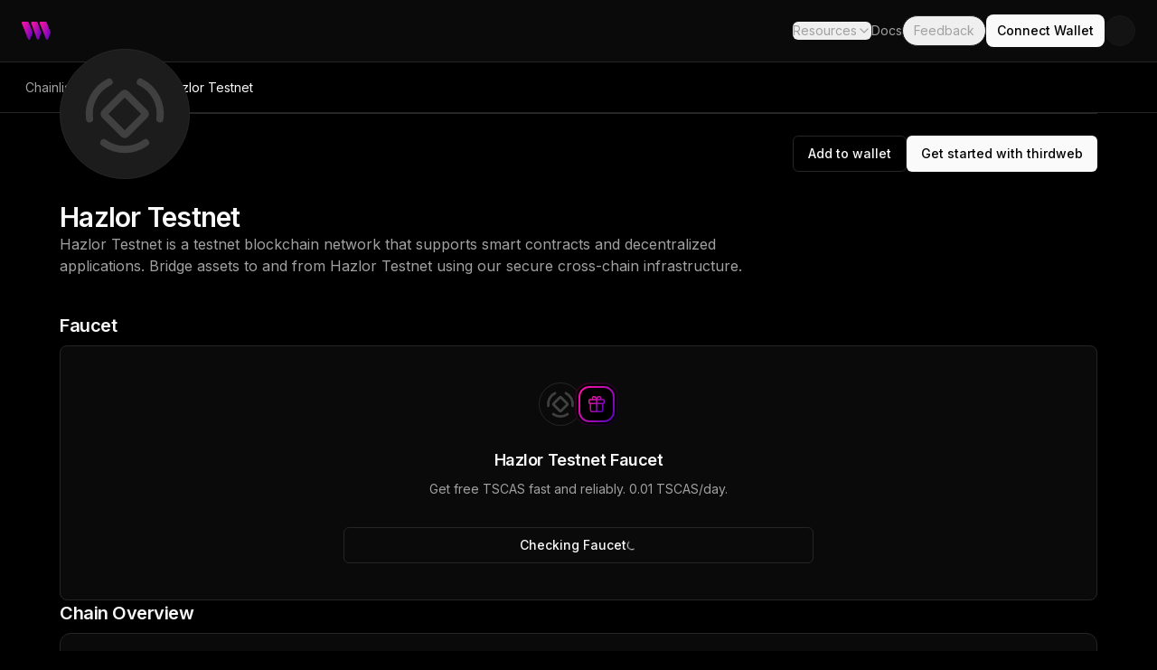

--- FILE ---
content_type: text/html; charset=utf-8
request_url: https://thirdweb.com/hazlor-testnet
body_size: 26718
content:
<!DOCTYPE html><html lang="en"><head><meta charSet="utf-8"/><meta name="viewport" content="width=device-width, initial-scale=1"/><link rel="stylesheet" href="/_next/static/css/827658ac991ae42e.css?dpl=dpl_AfQkJN4tUJhwNcbrSe3DH6yd8PKt" data-precedence="next"/><link rel="stylesheet" href="/_next/static/css/1da30beb7c8d8174.css?dpl=dpl_AfQkJN4tUJhwNcbrSe3DH6yd8PKt" data-precedence="next"/><link rel="preload" as="script" fetchPriority="low" href="/_next/static/chunks/webpack-78ced81a1d4896f6.js?dpl=dpl_AfQkJN4tUJhwNcbrSe3DH6yd8PKt"/><script src="/_next/static/chunks/2509a0ce-5f24ad560b4f948c.js?dpl=dpl_AfQkJN4tUJhwNcbrSe3DH6yd8PKt" async=""></script><script src="/_next/static/chunks/6cc5731a-728a1d2140d83470.js?dpl=dpl_AfQkJN4tUJhwNcbrSe3DH6yd8PKt" async=""></script><script src="/_next/static/chunks/26160-a38fcf12d4d4d973.js?dpl=dpl_AfQkJN4tUJhwNcbrSe3DH6yd8PKt" async=""></script><script src="/_next/static/chunks/main-app-72042b019f1b0a66.js?dpl=dpl_AfQkJN4tUJhwNcbrSe3DH6yd8PKt" async=""></script><script src="/_next/static/chunks/0206212e-3c5b19946f7fbed5.js?dpl=dpl_AfQkJN4tUJhwNcbrSe3DH6yd8PKt" async=""></script><script src="/_next/static/chunks/10644-e4a1cfe5e22368f3.js?dpl=dpl_AfQkJN4tUJhwNcbrSe3DH6yd8PKt" async=""></script><script src="/_next/static/chunks/22167-6a0522d6daa3abaf.js?dpl=dpl_AfQkJN4tUJhwNcbrSe3DH6yd8PKt" async=""></script><script src="/_next/static/chunks/40989-ce91493c9d55739a.js?dpl=dpl_AfQkJN4tUJhwNcbrSe3DH6yd8PKt" async=""></script><script src="/_next/static/chunks/18387-3bb5d951733b4cbd.js?dpl=dpl_AfQkJN4tUJhwNcbrSe3DH6yd8PKt" async=""></script><script src="/_next/static/chunks/41316-3cf3da90a9c75838.js?dpl=dpl_AfQkJN4tUJhwNcbrSe3DH6yd8PKt" async=""></script><script src="/_next/static/chunks/25828-bfc86d0d99d51d28.js?dpl=dpl_AfQkJN4tUJhwNcbrSe3DH6yd8PKt" async=""></script><script src="/_next/static/chunks/1221-ba8929ff404788ac.js?dpl=dpl_AfQkJN4tUJhwNcbrSe3DH6yd8PKt" async=""></script><script src="/_next/static/chunks/12275-e27203435ebf4095.js?dpl=dpl_AfQkJN4tUJhwNcbrSe3DH6yd8PKt" async=""></script><script src="/_next/static/chunks/19108-b83cea9006228bd7.js?dpl=dpl_AfQkJN4tUJhwNcbrSe3DH6yd8PKt" async=""></script><script src="/_next/static/chunks/91147-2c3e1d8ee2164c10.js?dpl=dpl_AfQkJN4tUJhwNcbrSe3DH6yd8PKt" async=""></script><script src="/_next/static/chunks/57043-b0bbcc524da875a7.js?dpl=dpl_AfQkJN4tUJhwNcbrSe3DH6yd8PKt" async=""></script><script src="/_next/static/chunks/22703-abedc0a3c59f5a6e.js?dpl=dpl_AfQkJN4tUJhwNcbrSe3DH6yd8PKt" async=""></script><script src="/_next/static/chunks/38259-dcb1260512764a5a.js?dpl=dpl_AfQkJN4tUJhwNcbrSe3DH6yd8PKt" async=""></script><script src="/_next/static/chunks/93903-1c7569e20db974ca.js?dpl=dpl_AfQkJN4tUJhwNcbrSe3DH6yd8PKt" async=""></script><script src="/_next/static/chunks/33591-c147ba313bc619ce.js?dpl=dpl_AfQkJN4tUJhwNcbrSe3DH6yd8PKt" async=""></script><script src="/_next/static/chunks/6119-89fbf4dfbf93bef3.js?dpl=dpl_AfQkJN4tUJhwNcbrSe3DH6yd8PKt" async=""></script><script src="/_next/static/chunks/20865-7d12a1d5f4f27f74.js?dpl=dpl_AfQkJN4tUJhwNcbrSe3DH6yd8PKt" async=""></script><script src="/_next/static/chunks/17165-7c43914409307e49.js?dpl=dpl_AfQkJN4tUJhwNcbrSe3DH6yd8PKt" async=""></script><script src="/_next/static/chunks/10340-2702271deaf4a374.js?dpl=dpl_AfQkJN4tUJhwNcbrSe3DH6yd8PKt" async=""></script><script src="/_next/static/chunks/3972-feeb0c8dc4c2e7dd.js?dpl=dpl_AfQkJN4tUJhwNcbrSe3DH6yd8PKt" async=""></script><script src="/_next/static/chunks/31235-838295fe89df6853.js?dpl=dpl_AfQkJN4tUJhwNcbrSe3DH6yd8PKt" async=""></script><script src="/_next/static/chunks/39119-a0468e467aeacef3.js?dpl=dpl_AfQkJN4tUJhwNcbrSe3DH6yd8PKt" async=""></script><script src="/_next/static/chunks/33317-605c85dd757bd13c.js?dpl=dpl_AfQkJN4tUJhwNcbrSe3DH6yd8PKt" async=""></script><script src="/_next/static/chunks/54649-e73d81c6aa7f4810.js?dpl=dpl_AfQkJN4tUJhwNcbrSe3DH6yd8PKt" async=""></script><script src="/_next/static/chunks/84528-bb7e01f747d43794.js?dpl=dpl_AfQkJN4tUJhwNcbrSe3DH6yd8PKt" async=""></script><script src="/_next/static/chunks/5500-e95fbd1e7f3130c5.js?dpl=dpl_AfQkJN4tUJhwNcbrSe3DH6yd8PKt" async=""></script><script src="/_next/static/chunks/74612-49ce4935a3a3c4ef.js?dpl=dpl_AfQkJN4tUJhwNcbrSe3DH6yd8PKt" async=""></script><script src="/_next/static/chunks/31108-d4d5facf6a8ffaa6.js?dpl=dpl_AfQkJN4tUJhwNcbrSe3DH6yd8PKt" async=""></script><script src="/_next/static/chunks/73007-97f129f87c301514.js?dpl=dpl_AfQkJN4tUJhwNcbrSe3DH6yd8PKt" async=""></script><script src="/_next/static/chunks/93729-edc2ef7d8e1ba22d.js?dpl=dpl_AfQkJN4tUJhwNcbrSe3DH6yd8PKt" async=""></script><script src="/_next/static/chunks/32118-49de48833dd565d8.js?dpl=dpl_AfQkJN4tUJhwNcbrSe3DH6yd8PKt" async=""></script><script src="/_next/static/chunks/66392-320455d177a86667.js?dpl=dpl_AfQkJN4tUJhwNcbrSe3DH6yd8PKt" async=""></script><script src="/_next/static/chunks/86762-217b85f4cf54107f.js?dpl=dpl_AfQkJN4tUJhwNcbrSe3DH6yd8PKt" async=""></script><script src="/_next/static/chunks/51969-113040566937f70c.js?dpl=dpl_AfQkJN4tUJhwNcbrSe3DH6yd8PKt" async=""></script><script src="/_next/static/chunks/81272-f655c13a988b0049.js?dpl=dpl_AfQkJN4tUJhwNcbrSe3DH6yd8PKt" async=""></script><script src="/_next/static/chunks/85424-d157f2d04b8a90c6.js?dpl=dpl_AfQkJN4tUJhwNcbrSe3DH6yd8PKt" async=""></script><script src="/_next/static/chunks/9365-e45242533f2c482a.js?dpl=dpl_AfQkJN4tUJhwNcbrSe3DH6yd8PKt" async=""></script><script src="/_next/static/chunks/98402-fdcb50134c0ddf72.js?dpl=dpl_AfQkJN4tUJhwNcbrSe3DH6yd8PKt" async=""></script><script src="/_next/static/chunks/93306-f48e0df7d6eb4353.js?dpl=dpl_AfQkJN4tUJhwNcbrSe3DH6yd8PKt" async=""></script><script src="/_next/static/chunks/88313-284c5062328b4781.js?dpl=dpl_AfQkJN4tUJhwNcbrSe3DH6yd8PKt" async=""></script><script src="/_next/static/chunks/90690-7b74e47d4f1213c6.js?dpl=dpl_AfQkJN4tUJhwNcbrSe3DH6yd8PKt" async=""></script><script src="/_next/static/chunks/95106-0689fa370a735f32.js?dpl=dpl_AfQkJN4tUJhwNcbrSe3DH6yd8PKt" async=""></script><script src="/_next/static/chunks/81024-7be6b2c15ba48fd9.js?dpl=dpl_AfQkJN4tUJhwNcbrSe3DH6yd8PKt" async=""></script><script src="/_next/static/chunks/app/(app)/layout-c9fe6cb300bced4d.js?dpl=dpl_AfQkJN4tUJhwNcbrSe3DH6yd8PKt" async=""></script><script src="/_next/static/chunks/71001-314cc2d83a451ad2.js?dpl=dpl_AfQkJN4tUJhwNcbrSe3DH6yd8PKt" async=""></script><script src="/_next/static/chunks/75518-82f8109b0fe948db.js?dpl=dpl_AfQkJN4tUJhwNcbrSe3DH6yd8PKt" async=""></script><script src="/_next/static/chunks/29467-9c1ad4f3401a2885.js?dpl=dpl_AfQkJN4tUJhwNcbrSe3DH6yd8PKt" async=""></script><script src="/_next/static/chunks/62384-a042ec5a2d26e594.js?dpl=dpl_AfQkJN4tUJhwNcbrSe3DH6yd8PKt" async=""></script><script src="/_next/static/chunks/app/(app)/(dashboard)/(chain)/%5Bchain_id%5D/(chainPage)/page-a82e26240cc5026a.js?dpl=dpl_AfQkJN4tUJhwNcbrSe3DH6yd8PKt" async=""></script><script src="/_next/static/chunks/80815-1b8ff3edeb48a1ed.js?dpl=dpl_AfQkJN4tUJhwNcbrSe3DH6yd8PKt" async=""></script><script src="/_next/static/chunks/76729-0c11cc4482070513.js?dpl=dpl_AfQkJN4tUJhwNcbrSe3DH6yd8PKt" async=""></script><script src="/_next/static/chunks/app/(app)/(dashboard)/layout-8889242149ede429.js?dpl=dpl_AfQkJN4tUJhwNcbrSe3DH6yd8PKt" async=""></script><script src="/_next/static/chunks/app/global-error-fcfeaa3e5ee60a76.js?dpl=dpl_AfQkJN4tUJhwNcbrSe3DH6yd8PKt" async=""></script><script src="/_next/static/chunks/25334-b00e505dd3abee79.js?dpl=dpl_AfQkJN4tUJhwNcbrSe3DH6yd8PKt" async=""></script><script src="/_next/static/chunks/12767-cbc40d1ef414667d.js?dpl=dpl_AfQkJN4tUJhwNcbrSe3DH6yd8PKt" async=""></script><script src="/_next/static/chunks/52045-a0f5fd7cddf5cf3c.js?dpl=dpl_AfQkJN4tUJhwNcbrSe3DH6yd8PKt" async=""></script><script src="/_next/static/chunks/97082-77db711a79c0868b.js?dpl=dpl_AfQkJN4tUJhwNcbrSe3DH6yd8PKt" async=""></script><script src="/_next/static/chunks/app/(app)/(dashboard)/(chain)/%5Bchain_id%5D/(chainPage)/layout-cd742fbda5df2a8d.js?dpl=dpl_AfQkJN4tUJhwNcbrSe3DH6yd8PKt" async=""></script><meta name="next-size-adjust" content=""/><title>Hazlor Testnet</title><meta name="description" content="Hazlor Testnet is a testnet blockchain network that supports smart contracts and decentralized applications. Bridge assets to and from Hazlor Testnet using our secure cross-chain infrastructure."/><link rel="canonical" href="https://thirdweb.com/hazlor-testnet"/><meta property="og:title" content="Hazlor Testnet: RPC, Chain Settings, Bridge and Swap"/><meta property="og:description" content="Build on Hazlor Testnet with the best RPC. Discover the chain ID, native token, explorers, gas sponsored transactions (4337 &amp; 7702), embedded wallets, indexer, bridge and cross-chain swap."/><meta property="og:url" content="https://thirdweb.com"/><meta property="og:site_name" content="thirdweb"/><meta property="og:image:alt" content="thirdweb chain og image"/><meta property="og:image:type" content="image/png"/><meta property="og:image" content="https://thirdweb.com/hazlor-testnet/opengraph-image-vbw7c7?de017d051b7aa37e"/><meta property="og:image:width" content="1200"/><meta property="og:image:height" content="630"/><meta property="og:type" content="website"/><meta name="twitter:card" content="summary_large_image"/><meta name="twitter:site" content="@thirdweb"/><meta name="twitter:creator" content="@thirdweb"/><meta name="twitter:title" content="Hazlor Testnet: RPC, Chain Settings, Bridge and Swap"/><meta name="twitter:description" content="Build on Hazlor Testnet with the best RPC. Discover the chain ID, native token, explorers, gas sponsored transactions (4337 &amp; 7702), embedded wallets, indexer, bridge and cross-chain swap."/><meta name="twitter:image:alt" content="thirdweb chain og image"/><meta name="twitter:image:type" content="image/png"/><meta name="twitter:image" content="https://thirdweb.com/hazlor-testnet/opengraph-image-vbw7c7?de017d051b7aa37e"/><meta name="twitter:image:width" content="1200"/><meta name="twitter:image:height" content="630"/><script>document.querySelectorAll('body link[rel="icon"], body link[rel="apple-touch-icon"]').forEach(el => document.head.appendChild(el))</script><script src="/_next/static/chunks/polyfills-42372ed130431b0a.js?dpl=dpl_AfQkJN4tUJhwNcbrSe3DH6yd8PKt" noModule=""></script></head><body class="bg-background font-sans antialiased __variable_f367f3"><div hidden=""><!--$--><!--/$--></div><script>((e,t,r,n,i,s,o,a)=>{let l=document.documentElement,u=["light","dark"];function c(t){var r;(Array.isArray(e)?e:[e]).forEach(e=>{let r="class"===e,n=r&&s?i.map(e=>s[e]||e):i;r?(l.classList.remove(...n),l.classList.add(s&&s[t]?s[t]:t)):l.setAttribute(e,t)}),r=t,a&&u.includes(r)&&(l.style.colorScheme=r)}if(n)c(n);else try{let e=localStorage.getItem(t)||r,n=o&&"system"===e?window.matchMedia("(prefers-color-scheme: dark)").matches?"dark":"light":e;c(n)}catch(e){}})("class","theme","dark",null,["light","dark"],null,false,true)</script><section aria-label="Notifications alt+T" tabindex="-1" aria-live="polite" aria-relevant="additions text" aria-atomic="false"></section><div class="flex min-h-dvh flex-col bg-background"><div class="flex grow flex-col"><div class="flex grow flex-col"><div class="border-border border-b bg-card"><div><header class="flex flex-row items-center justify-between gap-2 px-6 py-4 text-foreground max-lg:hidden"><div class="flex items-center gap-4"><a href="/team"><svg class="h-5" fill="none" viewBox="0 0 516 321"><title>thirdweb</title><g clip-path="url(#«R5atrdempnb»_clip0_3:35)"><path d="M1.40497 27.0011C-3.73633 14.022 5.84519 0 19.8669 0H106.919C115.098 0 122.342 4.86715 125.381 12.3996L194.671 185.299C196.541 189.935 196.541 195.149 194.671 199.901L151.087 308.484C144.427 325.056 120.823 325.056 114.163 308.484L1.40497 27.0011Z" fill="url(#«R5atrdempnb»_paint0_linear_3:35)"></path><path d="M169.547 26.4217C164.873 13.5585 174.454 0 188.242 0H264.077C272.49 0 279.968 5.2148 282.772 12.9791L345.753 185.879C347.272 190.166 347.272 194.918 345.753 199.321L307.894 303.27C301.585 320.652 276.813 320.652 270.503 303.27L169.547 26.4217Z" fill="url(#«R5atrdempnb»_paint1_linear_3:35)"></path><path d="M321.331 27.0011C316.19 14.022 325.771 0 339.793 0H426.845C435.024 0 442.269 4.86715 445.307 12.3996L514.597 185.299C516.467 189.935 516.467 195.149 514.597 199.901L471.013 308.484C464.353 325.056 440.75 325.056 434.089 308.484L321.331 27.0011Z" fill="url(#«R5atrdempnb»_paint2_linear_3:35)"></path></g><defs><linearGradient gradientUnits="userSpaceOnUse" id="«R5atrdempnb»_paint0_linear_3:35" x1="7.40492" x2="260.485" y1="55.24" y2="164.437"><stop stop-color="#F213A4"></stop><stop offset="0.1517" stop-color="#E011A7"></stop><stop offset="0.4554" stop-color="#B20DAF"></stop><stop offset="0.8789" stop-color="#6806BB"></stop><stop offset="1" stop-color="#5204BF"></stop></linearGradient><linearGradient gradientUnits="userSpaceOnUse" id="«R5atrdempnb»_paint1_linear_3:35" x1="175.093" x2="410.968" y1="54.447" y2="148.471"><stop stop-color="#F213A4"></stop><stop offset="0.1517" stop-color="#E011A7"></stop><stop offset="0.4554" stop-color="#B20DAF"></stop><stop offset="0.8789" stop-color="#6806BB"></stop><stop offset="1" stop-color="#5204BF"></stop></linearGradient><linearGradient gradientUnits="userSpaceOnUse" id="«R5atrdempnb»_paint2_linear_3:35" x1="327.331" x2="580.411" y1="55.24" y2="164.437"><stop stop-color="#F213A4"></stop><stop offset="0.1517" stop-color="#E011A7"></stop><stop offset="0.4554" stop-color="#B20DAF"></stop><stop offset="0.8789" stop-color="#6806BB"></stop><stop offset="1" stop-color="#5204BF"></stop></linearGradient><clipPath id="«R5atrdempnb»_clip0_3:35"><rect fill="white" height="321" width="516"></rect></clipPath></defs></svg></a></div><div class="flex items-center gap-6"><div class="flex items-center gap-6"><button class="inline-flex items-center justify-center whitespace-nowrap rounded-md ring-offset-background transition-colors focus-visible:outline-none focus-visible:ring-2 focus-visible:ring-ring focus-visible:ring-offset-2 disabled:pointer-events-none disabled:opacity-50 h-10 px-4 py-2 underline-offset-4 hover:underline !p-0 !h-auto hover:!no-underline gap-1 font-normal text-muted-foreground text-sm hover:text-foreground" type="button" id="radix-«R2patrdempnb»" aria-haspopup="menu" aria-expanded="false" data-state="closed">Resources<svg xmlns="http://www.w3.org/2000/svg" width="24" height="24" viewBox="0 0 24 24" fill="none" stroke="currentColor" stroke-width="2" stroke-linecap="round" stroke-linejoin="round" class="lucide lucide-chevron-down size-4" aria-hidden="true"><path d="m6 9 6 6 6-6"></path></svg></button><a class="text-muted-foreground text-sm hover:text-foreground" rel="noopener noreferrer" target="_blank" href="https://portal.thirdweb.com">Docs</a><div class="relative"><button type="button" class="text-muted-foreground text-sm hover:text-foreground border border-border px-3 py-1.5 rounded-full hover:bg-muted transition-colors">Feedback</button></div></div><div class="flex items-center gap-4"><a class="inline-flex items-center justify-center whitespace-nowrap text-sm font-medium ring-offset-background transition-colors focus-visible:outline-none focus-visible:ring-2 focus-visible:ring-ring focus-visible:ring-offset-2 disabled:pointer-events-none disabled:opacity-50 h-9 px-3 bg-foreground text-background hover:bg-foreground/90 rounded-lg" href="/login?next=%2Fhazlor-testnet">Connect Wallet</a> <div class="animate-skeleton size-[34px] rounded-full border bg-accent"></div> </div></div></header><header class="flex flex-row items-center justify-between gap-2 px-4 py-4 text-foreground lg:hidden"><a href="/team"><svg class="h-5" fill="none" viewBox="0 0 516 321"><title>thirdweb</title><g clip-path="url(#«R6atrdempnb»_clip0_3:35)"><path d="M1.40497 27.0011C-3.73633 14.022 5.84519 0 19.8669 0H106.919C115.098 0 122.342 4.86715 125.381 12.3996L194.671 185.299C196.541 189.935 196.541 195.149 194.671 199.901L151.087 308.484C144.427 325.056 120.823 325.056 114.163 308.484L1.40497 27.0011Z" fill="url(#«R6atrdempnb»_paint0_linear_3:35)"></path><path d="M169.547 26.4217C164.873 13.5585 174.454 0 188.242 0H264.077C272.49 0 279.968 5.2148 282.772 12.9791L345.753 185.879C347.272 190.166 347.272 194.918 345.753 199.321L307.894 303.27C301.585 320.652 276.813 320.652 270.503 303.27L169.547 26.4217Z" fill="url(#«R6atrdempnb»_paint1_linear_3:35)"></path><path d="M321.331 27.0011C316.19 14.022 325.771 0 339.793 0H426.845C435.024 0 442.269 4.86715 445.307 12.3996L514.597 185.299C516.467 189.935 516.467 195.149 514.597 199.901L471.013 308.484C464.353 325.056 440.75 325.056 434.089 308.484L321.331 27.0011Z" fill="url(#«R6atrdempnb»_paint2_linear_3:35)"></path></g><defs><linearGradient gradientUnits="userSpaceOnUse" id="«R6atrdempnb»_paint0_linear_3:35" x1="7.40492" x2="260.485" y1="55.24" y2="164.437"><stop stop-color="#F213A4"></stop><stop offset="0.1517" stop-color="#E011A7"></stop><stop offset="0.4554" stop-color="#B20DAF"></stop><stop offset="0.8789" stop-color="#6806BB"></stop><stop offset="1" stop-color="#5204BF"></stop></linearGradient><linearGradient gradientUnits="userSpaceOnUse" id="«R6atrdempnb»_paint1_linear_3:35" x1="175.093" x2="410.968" y1="54.447" y2="148.471"><stop stop-color="#F213A4"></stop><stop offset="0.1517" stop-color="#E011A7"></stop><stop offset="0.4554" stop-color="#B20DAF"></stop><stop offset="0.8789" stop-color="#6806BB"></stop><stop offset="1" stop-color="#5204BF"></stop></linearGradient><linearGradient gradientUnits="userSpaceOnUse" id="«R6atrdempnb»_paint2_linear_3:35" x1="327.331" x2="580.411" y1="55.24" y2="164.437"><stop stop-color="#F213A4"></stop><stop offset="0.1517" stop-color="#E011A7"></stop><stop offset="0.4554" stop-color="#B20DAF"></stop><stop offset="0.8789" stop-color="#6806BB"></stop><stop offset="1" stop-color="#5204BF"></stop></linearGradient><clipPath id="«R6atrdempnb»_clip0_3:35"><rect fill="white" height="321" width="516"></rect></clipPath></defs></svg></a><div class="flex items-center gap-3"><a class="inline-flex items-center justify-center whitespace-nowrap text-sm font-medium ring-offset-background transition-colors focus-visible:outline-none focus-visible:ring-2 focus-visible:ring-ring focus-visible:ring-offset-2 disabled:pointer-events-none disabled:opacity-50 h-9 px-3 bg-foreground text-background hover:bg-foreground/90 rounded-lg" href="/login?next=%2Fhazlor-testnet">Connect Wallet</a><button class="whitespace-nowrap text-sm font-medium ring-offset-background transition-colors focus-visible:outline-none focus-visible:ring-2 focus-visible:ring-ring focus-visible:ring-offset-2 disabled:pointer-events-none disabled:opacity-50 border border-input hover:bg-accent hover:text-accent-foreground flex size-10 items-center justify-center rounded-full bg-background p-0" type="button"><svg xmlns="http://www.w3.org/2000/svg" width="24" height="24" viewBox="0 0 24 24" fill="none" stroke="currentColor" stroke-width="2" stroke-linecap="round" stroke-linejoin="round" class="lucide lucide-menu size-4 text-muted-foreground" aria-hidden="true"><path d="M4 12h16"></path><path d="M4 18h16"></path><path d="M4 6h16"></path></svg></button></div></header></div></div><div class="flex h-14 border-border border-b pl-7"><nav aria-label="breadcrumb" class="my-auto"><ol class="flex flex-wrap items-center gap-1.5 break-words text-muted-foreground text-sm sm:gap-2.5"><li class="inline-flex items-center gap-1.5"><a class="transition-colors hover:text-foreground" href="/chainlist">Chainlist</a></li><li aria-hidden="true" class="[&amp;&gt;svg]:size-3.5" role="presentation"><svg xmlns="http://www.w3.org/2000/svg" width="24" height="24" viewBox="0 0 24 24" fill="none" stroke="currentColor" stroke-width="2" stroke-linecap="round" stroke-linejoin="round" class="lucide lucide-chevron-right" aria-hidden="true"><path d="m9 18 6-6-6-6"></path></svg></li><li class="inline-flex items-center gap-1.5"><a href="/chainlist/testnets">Testnets</a><button type="button" id="radix-«R3etrdempnb»" aria-haspopup="menu" aria-expanded="false" data-state="closed" class="flex items-center gap-1"><svg xmlns="http://www.w3.org/2000/svg" width="24" height="24" viewBox="0 0 24 24" fill="none" stroke="currentColor" stroke-width="2" stroke-linecap="round" stroke-linejoin="round" class="lucide lucide-chevron-down h-4 w-4" aria-hidden="true"><path d="m6 9 6 6 6-6"></path></svg></button></li><li aria-hidden="true" class="[&amp;&gt;svg]:size-3.5" role="presentation"><svg xmlns="http://www.w3.org/2000/svg" width="24" height="24" viewBox="0 0 24 24" fill="none" stroke="currentColor" stroke-width="2" stroke-linecap="round" stroke-linejoin="round" class="lucide lucide-chevron-right" aria-hidden="true"><path d="m9 18 6-6-6-6"></path></svg></li><li class="inline-flex items-center gap-1.5"><span aria-current="page" aria-disabled="true" class="font-normal text-foreground" role="link">Hazlor Testnet</span></li></ol></nav></div><div class="container flex h-full max-w-[1180px] flex-row"><div class="flex w-full flex-col pb-10"><div class="flex flex-col"><div class="h-8 md:hidden"></div><div class="max-sm:-mx-4 relative border-border border-b aspect-[8/1]"></div><div class="relative flex flex-row items-end justify-end"><img alt="" class="object-contain -translate-y-[50%] absolute top-0 left-0 size-20 overflow-hidden rounded-full border border-border bg-muted p-2 lg:size-36 lg:p-4" src="[data-uri]"/><div class="pt-3 lg:pt-6"><div class="hidden flex-row gap-2 lg:flex"><button class="inline-flex items-center justify-center whitespace-nowrap rounded-md text-sm font-medium ring-offset-background transition-colors focus-visible:outline-none focus-visible:ring-2 focus-visible:ring-ring focus-visible:ring-offset-2 disabled:pointer-events-none disabled:opacity-50 h-10 px-4 py-2 border border-input bg-transparent hover:bg-accent hover:text-accent-foreground w-full gap-2" type="button"><span>Add to wallet</span></button><a rel="noopener noreferrer" target="_blank" class="inline-flex items-center justify-center whitespace-nowrap rounded-md text-sm font-medium ring-offset-background transition-colors focus-visible:outline-none focus-visible:ring-2 focus-visible:ring-ring focus-visible:ring-offset-2 disabled:pointer-events-none disabled:opacity-50 h-10 px-4 py-2 bg-foreground text-background hover:bg-foreground/90" href="/team">Get started with thirdweb</a></div></div></div></div><div class="h-4 md:h-8"></div><div class="flex flex-col gap-3 md:gap-2"><div class="flex flex-row items-center gap-1.5"><h1 class="font-semibold text-2xl tracking-tight lg:font-semibold lg:text-3xl">Hazlor Testnet</h1></div><p class="mb-2 whitespace-pre-line text-muted-foreground text-sm lg:text-base text-pretty max-w-3xl">Hazlor Testnet is a testnet blockchain network that supports smart contracts and decentralized applications. Bridge assets to and from Hazlor Testnet using our secure cross-chain infrastructure.</p><div class="w-full sm:hidden"><div class="grid grid-cols-2 gap-2"><button class="inline-flex items-center justify-center whitespace-nowrap rounded-md text-sm font-medium ring-offset-background transition-colors focus-visible:outline-none focus-visible:ring-2 focus-visible:ring-ring focus-visible:ring-offset-2 disabled:pointer-events-none disabled:opacity-50 h-10 px-4 py-2 border border-input bg-transparent hover:bg-accent hover:text-accent-foreground w-full gap-2" type="button"><span>Add to wallet</span></button><a rel="noopener noreferrer" target="_blank" class="inline-flex items-center justify-center whitespace-nowrap rounded-md text-sm font-medium ring-offset-background transition-colors focus-visible:outline-none focus-visible:ring-2 focus-visible:ring-ring focus-visible:ring-offset-2 disabled:pointer-events-none disabled:opacity-50 h-10 px-4 py-2 bg-primary hover:bg-primary/90 text-primary-foreground" href="/team">Get started</a></div></div></div><div class="h-8"></div><div class="flex flex-col gap-10"><section><h2 class="mb-2 font-semibold text-xl tracking-tight">Faucet</h2><div class="flex justify-center rounded-lg border border-border bg-card px-4 py-10"><div class="flex w-full max-w-[520px] flex-col items-center "><div class="flex items-center"><img alt="" class="object-contain -mr-2 size-12 rounded-full border p-1" src="[data-uri]"/><svg aria-hidden="true" fill="none" height="48" viewBox="0 0 48 48" width="48" xmlns="http://www.w3.org/2000/svg"><rect fill="hsl(var(--background))" height="48" rx="16" width="48"></rect><rect height="46" rx="15" stroke="url(#:S2:)" stroke-opacity="0.2" stroke-width="2" width="46" x="1" y="1"></rect><rect fill="hsl(var(--background))" height="38" rx="11" width="38" x="5" y="5"></rect><rect height="38" rx="11" stroke="url(#:S3:)" stroke-width="2" width="38" x="5" y="5"></rect><g clip-path="url(#:S5:)"><path d="M23.9993 19.0001V32.3334M23.9993 19.0001H21.0529C20.6188 19.0001 20.2024 18.8245 19.8955 18.5119C19.5885 18.1994 19.416 17.7754 19.416 17.3334C19.416 16.8914 19.5885 16.4675 19.8955 16.1549C20.2024 15.8423 20.6188 15.6667 21.0529 15.6667C23.3446 15.6667 23.9993 19.0001 23.9993 19.0001ZM23.9993 19.0001H26.9458C27.3799 19.0001 27.7963 18.8245 28.1032 18.5119C28.4102 18.1994 28.5827 17.7754 28.5827 17.3334C28.5827 16.8914 28.4102 16.4675 28.1032 16.1549C27.7963 15.8423 27.3799 15.6667 26.9458 15.6667C24.6541 15.6667 23.9993 19.0001 23.9993 19.0001ZM30.666 23.1667V29.6667C30.666 30.6002 30.666 31.0669 30.4844 31.4234C30.3246 31.737 30.0696 31.992 29.756 32.1518C29.3995 32.3334 28.9328 32.3334 27.9993 32.3334L19.9993 32.3334C19.0659 32.3334 18.5992 32.3334 18.2427 32.1518C17.9291 31.992 17.6741 31.737 17.5143 31.4234C17.3327 31.0669 17.3327 30.6002 17.3327 29.6667V23.1667M15.666 20.3334L15.666 21.8334C15.666 22.3001 15.666 22.5335 15.7568 22.7117C15.8367 22.8685 15.9642 22.996 16.121 23.0759C16.2993 23.1667 16.5326 23.1667 16.9993 23.1667L30.9994 23.1667C31.4661 23.1667 31.6994 23.1667 31.8777 23.0759C32.0345 22.996 32.162 22.8685 32.2419 22.7117C32.3327 22.5335 32.3327 22.3001 32.3327 21.8334V20.3334C32.3327 19.8667 32.3327 19.6333 32.2419 19.4551C32.162 19.2983 32.0345 19.1708 31.8777 19.0909C31.6994 19.0001 31.4661 19.0001 30.9993 19.0001L16.9993 19.0001C16.5326 19.0001 16.2993 19.0001 16.121 19.0909C15.9642 19.1708 15.8367 19.2983 15.7568 19.4551C15.666 19.6333 15.666 19.8667 15.666 20.3334Z" stroke="url(#:S4:)" stroke-linecap="round" stroke-linejoin="round" stroke-width="1.5"></path></g><defs><linearGradient gradientUnits="userSpaceOnUse" id=":S2:" x1="-3.26045" x2="45.7807" y1="15.4021" y2="50.1547"><stop stop-color="#F213A4"></stop><stop offset="0.1517" stop-color="#E011A7"></stop><stop offset="0.4554" stop-color="#B20DAF"></stop><stop offset="0.8789" stop-color="#6806BB"></stop><stop offset="1" stop-color="#5204BF"></stop></linearGradient><linearGradient gradientUnits="userSpaceOnUse" id=":S3:" x1="1.28296" x2="42.1506" y1="16.835" y2="45.7956"><stop stop-color="#F213A4"></stop><stop offset="0.1517" stop-color="#E011A7"></stop><stop offset="0.4554" stop-color="#B20DAF"></stop><stop offset="0.8789" stop-color="#6806BB"></stop><stop offset="1" stop-color="#5204BF"></stop></linearGradient><linearGradient gradientUnits="userSpaceOnUse" id=":S4:" x1="14.5339" x2="31.5621" y1="21.0147" y2="33.0816"><stop stop-color="#F213A4"></stop><stop offset="0.1517" stop-color="#E011A7"></stop><stop offset="0.4554" stop-color="#B20DAF"></stop><stop offset="0.8789" stop-color="#6806BB"></stop><stop offset="1" stop-color="#5204BF"></stop></linearGradient><clipPath id=":S5:"><rect fill="white" height="20" transform="translate(14 14)" width="20"></rect></clipPath></defs></svg></div><div class="h-6"></div><h2 class="px-4 text-center font-semibold text-lg tracking-tight">Hazlor Testnet<!-- --> Faucet</h2><div class="h-2"></div><p class="max-w-[520px] px-4 text-center text-muted-foreground text-sm">Get free <!-- -->TSCAS<!-- --> fast and reliably.<!-- --> <!-- -->0.01<!-- --> <!-- -->TSCAS<!-- -->/day.</p><div class="h-8"></div><button class="inline-flex items-center justify-center whitespace-nowrap rounded-md text-sm font-medium ring-offset-background transition-colors focus-visible:outline-none focus-visible:ring-2 focus-visible:ring-ring focus-visible:ring-offset-2 disabled:pointer-events-none disabled:opacity-50 h-10 px-4 py-2 border border-input bg-transparent hover:bg-accent hover:text-accent-foreground w-full gap-2" type="button">Checking Faucet <svg class="animate-spin ease-linear size-3" viewBox="0 0 50 50"><title>Loading</title><circle cx="25" cy="25" fill="none" r="20" stroke="currentColor" stroke-width="4" class="animate-spinner"></circle></svg></button></div></div></section><section><h2 class="mb-2 font-semibold text-xl tracking-tight">Chain Overview</h2><div class="grid grid-cols-1 gap-6 rounded-xl border bg-card p-4 md:grid-cols-2 md:p-6 lg:grid-cols-3 lg:gap-6"><div><div class="flex items-center gap-2"><h3 class="text-base text-muted-foreground">Info</h3></div><a class="inline-flex items-center gap-1.5 hover:text-link-foreground" rel="noopener noreferrer" target="_blank" href="https://hazlor.com">hazlor.com<svg xmlns="http://www.w3.org/2000/svg" width="24" height="24" viewBox="0 0 24 24" fill="none" stroke="currentColor" stroke-width="2" stroke-linecap="round" stroke-linejoin="round" class="lucide lucide-external-link size-4" aria-hidden="true"><path d="M15 3h6v6"></path><path d="M10 14 21 3"></path><path d="M18 13v6a2 2 0 0 1-2 2H5a2 2 0 0 1-2-2V8a2 2 0 0 1 2-2h6"></path></svg></a></div><div><div class="flex items-center gap-2"><h3 class="text-base text-muted-foreground">Chain ID</h3></div><button class="items-center justify-center whitespace-nowrap ring-offset-background transition-colors focus-visible:outline-none focus-visible:ring-2 focus-visible:ring-ring focus-visible:ring-offset-2 disabled:pointer-events-none disabled:opacity-50 hover:bg-accent hover:text-accent-foreground !pointer-events-auto flex h-auto w-auto gap-2 rounded-lg font-normal text-foreground max-w-full truncate -translate-x-2 px-2 py-1 text-base" aria-label="Copy Chain ID" data-state="closed" tabindex="-1" type="button"><span class="min-w-0 truncate"> <!-- -->7878<!-- --> </span><svg xmlns="http://www.w3.org/2000/svg" width="24" height="24" viewBox="0 0 24 24" fill="none" stroke="currentColor" stroke-width="2" stroke-linecap="round" stroke-linejoin="round" class="lucide lucide-copy shrink-0 text-muted-foreground size-4" aria-hidden="true"><rect width="14" height="14" x="8" y="8" rx="2" ry="2"></rect><path d="M4 16c-1.1 0-2-.9-2-2V4c0-1.1.9-2 2-2h10c1.1 0 2 .9 2 2"></path></svg></button></div><div><div class="flex items-center gap-2"><h3 class="text-base text-muted-foreground">Native Token</h3></div>Hazlor Test Coin<!-- --> (<!-- -->TSCAS<!-- -->)</div><div><div class="flex items-center gap-2"><h3 class="text-base text-muted-foreground">RPC</h3></div><div class="flex items-center gap-1"><button class="items-center justify-center whitespace-nowrap ring-offset-background transition-colors focus-visible:outline-none focus-visible:ring-2 focus-visible:ring-ring focus-visible:ring-offset-2 disabled:pointer-events-none disabled:opacity-50 hover:bg-accent hover:text-accent-foreground !pointer-events-auto flex h-auto w-auto gap-2 rounded-lg font-normal text-foreground max-w-full truncate -translate-x-2 px-2 py-1 text-base" aria-label="Copy RPC URL" data-state="closed" tabindex="-1" type="button"><span class="min-w-0 truncate"> <!-- -->https://7878.rpc.thirdweb.com<!-- --> </span><svg xmlns="http://www.w3.org/2000/svg" width="24" height="24" viewBox="0 0 24 24" fill="none" stroke="currentColor" stroke-width="2" stroke-linecap="round" stroke-linejoin="round" class="lucide lucide-copy shrink-0 text-muted-foreground size-4" aria-hidden="true"><rect width="14" height="14" x="8" y="8" rx="2" ry="2"></rect><path d="M4 16c-1.1 0-2-.9-2-2V4c0-1.1.9-2 2-2h10c1.1 0 2 .9 2 2"></path></svg></button></div></div><div><div class="flex items-center gap-2"><h3 class="text-base text-muted-foreground">RPC Latency</h3><span class="!pointer-events-auto relative flex size-2" data-state="closed" tabindex="-1"><span class="absolute inline-flex h-full w-full animate-ping rounded-full bg-sky-400 opacity-75"></span><span class="relative inline-flex size-2 rounded-full bg-primary"></span></span></div><div class="flex h-[28px] w-[70px] py-1"><div class="animate-skeleton rounded-md bg-muted h-full w-full"></div></div></div><div><div class="flex items-center gap-2"><h3 class="text-base text-muted-foreground">Latest Block</h3><span class="!pointer-events-auto relative flex size-2" data-state="closed" tabindex="-1"><span class="absolute inline-flex h-full w-full animate-ping rounded-full bg-sky-400 opacity-75"></span><span class="relative inline-flex size-2 rounded-full bg-primary"></span></span></div><div class="flex h-[28px] w-[140px] py-1"><div class="animate-skeleton rounded-md bg-muted h-full w-full"></div></div></div><div><div class="flex items-center gap-2"><h3 class="text-base text-muted-foreground">EIP-7702</h3></div><div class="flex h-[28px] w-[80px] py-1"><div class="animate-skeleton rounded-md bg-muted h-full w-full"></div></div></div></div></section><section><h2 class="mb-2 font-semibold text-xl tracking-tight">Explorers</h2><div class="grid grid-cols-1 gap-3 md:grid-cols-2 md:gap-4 lg:grid-cols-3"><div class="relative rounded-xl border bg-card p-4 transition-colors hover:border-active-border"><svg xmlns="http://www.w3.org/2000/svg" width="24" height="24" viewBox="0 0 24 24" fill="none" stroke="currentColor" stroke-width="2" stroke-linecap="round" stroke-linejoin="round" class="lucide lucide-external-link absolute top-4 right-4 size-4 text-muted-foreground" aria-hidden="true"><path d="M15 3h6v6"></path><path d="M10 14 21 3"></path><path d="M18 13v6a2 2 0 0 1-2 2H5a2 2 0 0 1-2-2V8a2 2 0 0 1 2-2h6"></path></svg><h3 class="mb-1 font-medium text-base capitalize">Hazlor Testnet Explorer</h3><a class="flex items-center gap-1.5 text-muted-foreground text-sm before:absolute before:inset-0 before:z-0" rel="noopener noreferrer" target="_blank" href="https://explorer.hazlor.com">https://explorer.hazlor.com</a></div></div></section><section><h2 class="mb-2 font-semibold text-xl tracking-tight">thirdweb Products</h2><div class="grid grid-cols-1 gap-4 sm:grid-cols-2 md:grid-cols-3"><div class="relative rounded-xl border bg-card p-4 hover:border-active-border"><div class="flex mb-4"><div class="p-2 rounded-full border bg-background"><svg xmlns="http://www.w3.org/2000/svg" width="24" height="24" viewBox="0 0 24 24" fill="none" stroke="currentColor" stroke-width="2" stroke-linecap="round" stroke-linejoin="round" class="lucide lucide-coins size-4 text-muted-foreground" aria-hidden="true"><circle cx="8" cy="8" r="6"></circle><path d="M18.09 10.37A6 6 0 1 1 10.34 18"></path><path d="M7 6h1v4"></path><path d="m16.71 13.88.7.71-2.82 2.82"></path></svg></div></div><div><h3 class="mb-1"><a class="before:absolute before:inset-0 text-base font-medium" rel="noopener noreferrer" target="_blank" href="https://thirdweb.com/token">Tokens</a></h3><p class="text-muted-foreground text-sm">Launch tokens and markets</p></div></div><div class="relative rounded-xl border bg-card p-4 hover:border-active-border"><div class="flex mb-4"><div class="p-2 rounded-full border bg-background"><svg xmlns="http://www.w3.org/2000/svg" width="24" height="24" viewBox="0 0 24 24" fill="none" stroke="currentColor" stroke-width="2" stroke-linecap="round" stroke-linejoin="round" class="lucide lucide-bot size-4 text-muted-foreground" aria-hidden="true"><path d="M12 8V4H8"></path><rect width="16" height="12" x="4" y="8" rx="2"></rect><path d="M2 14h2"></path><path d="M20 14h2"></path><path d="M15 13v2"></path><path d="M9 13v2"></path></svg></div></div><div><h3 class="mb-1"><a class="before:absolute before:inset-0 text-base font-medium" rel="noopener noreferrer" target="_blank" href="https://thirdweb.com/ai">AI</a></h3><p class="text-muted-foreground text-sm">Read and write onchain via natural language</p></div></div><div class="relative rounded-xl border bg-card p-4 hover:border-active-border"><div class="flex mb-4"><div class="p-2 rounded-full border bg-background"><svg xmlns="http://www.w3.org/2000/svg" width="24" height="24" viewBox="0 0 24 24" fill="none" stroke="currentColor" stroke-width="2" stroke-linecap="round" stroke-linejoin="round" class="lucide lucide-code size-4 text-muted-foreground" aria-hidden="true"><path d="m16 18 6-6-6-6"></path><path d="m8 6-6 6 6 6"></path></svg></div></div><div><h3 class="mb-1"><a class="before:absolute before:inset-0 text-base font-medium" rel="noopener noreferrer" target="_blank" href="https://portal.thirdweb.com/reference">HTTP API</a></h3><p class="text-muted-foreground text-sm">Build products with our HTTP API</p></div></div></div></section><section class="py-10"><h2 class="text-2xl md:text-3xl font-semibold mb-4 tracking-tight">Frequently asked questions</h2><div class="flex flex-col"><div style="box-sizing:border-box;height:auto;overflow:hidden;transition:height 220ms ease"><div><div class="border-b border-dashed"><h3><button class="inline-flex items-center whitespace-nowrap rounded-md font-medium ring-offset-background transition-colors focus-visible:outline-none focus-visible:ring-2 focus-visible:ring-ring focus-visible:ring-offset-2 disabled:pointer-events-none disabled:opacity-50 px-4 hover:text-accent-foreground w-full justify-between h-auto py-5 text-base text-muted-foreground hover:bg-transparent pl-0 text-wrap text-left gap-6" aria-controls="«R6ttitrdempnb»" aria-expanded="false" type="button">What is the gas token used for Hazlor Testnet, and how to get it?<svg xmlns="http://www.w3.org/2000/svg" width="24" height="24" viewBox="0 0 24 24" fill="none" stroke="currentColor" stroke-width="2" stroke-linecap="round" stroke-linejoin="round" class="lucide lucide-chevron-down size-4 shrink-0 transition-transform duration-200" aria-hidden="true"><path d="m6 9 6 6 6-6"></path></svg></button></h3><p class="text-muted-foreground text-base leading-7 pb-6 max-w-4xl hidden" id="«R6ttitrdempnb»">Hazlor Testnet uses TSCAS as the gas token for transaction fees. You can obtain TSCAS by bridging from other chains or purchasing using thirdweb Bridge, or through faucets (for testnet).</p></div></div></div><div style="box-sizing:border-box;height:auto;overflow:hidden;transition:height 220ms ease"><div><div class="border-b border-dashed"><h3><button class="inline-flex items-center whitespace-nowrap rounded-md font-medium ring-offset-background transition-colors focus-visible:outline-none focus-visible:ring-2 focus-visible:ring-ring focus-visible:ring-offset-2 disabled:pointer-events-none disabled:opacity-50 px-4 hover:text-accent-foreground w-full justify-between h-auto py-5 text-base text-muted-foreground hover:bg-transparent pl-0 text-wrap text-left gap-6" aria-controls="«Rattitrdempnb»" aria-expanded="false" type="button">How to bridge to Hazlor Testnet network?<svg xmlns="http://www.w3.org/2000/svg" width="24" height="24" viewBox="0 0 24 24" fill="none" stroke="currentColor" stroke-width="2" stroke-linecap="round" stroke-linejoin="round" class="lucide lucide-chevron-down size-4 shrink-0 transition-transform duration-200" aria-hidden="true"><path d="m6 9 6 6 6-6"></path></svg></button></h3><p class="text-muted-foreground text-base leading-7 pb-6 max-w-4xl hidden" id="«Rattitrdempnb»">To bridge TSCAS to Hazlor Testnet, connect your wallet to thirdweb bridge, select your source chain, choose the token you want to bridge, select Hazlor Testnet as the destination, enter the amount, and confirm the transaction. The bridge will handle the cross-chain transfer instantly.</p></div></div></div><div style="box-sizing:border-box;height:auto;overflow:hidden;transition:height 220ms ease"><div><div class="border-b border-dashed"><h3><button class="inline-flex items-center whitespace-nowrap rounded-md font-medium ring-offset-background transition-colors focus-visible:outline-none focus-visible:ring-2 focus-visible:ring-ring focus-visible:ring-offset-2 disabled:pointer-events-none disabled:opacity-50 px-4 hover:text-accent-foreground w-full justify-between h-auto py-5 text-base text-muted-foreground hover:bg-transparent pl-0 text-wrap text-left gap-6" aria-controls="«Rettitrdempnb»" aria-expanded="false" type="button">How to build on Hazlor Testnet network?<svg xmlns="http://www.w3.org/2000/svg" width="24" height="24" viewBox="0 0 24 24" fill="none" stroke="currentColor" stroke-width="2" stroke-linecap="round" stroke-linejoin="round" class="lucide lucide-chevron-down size-4 shrink-0 transition-transform duration-200" aria-hidden="true"><path d="m6 9 6 6 6-6"></path></svg></button></h3><p class="text-muted-foreground text-base leading-7 pb-6 max-w-4xl hidden" id="«Rettitrdempnb»">To build on Hazlor Testnet you can use thirdweb, which provides an easy way to build, monetize and scale your apps, games or agents. You can find detailed guides and documentation on https://portal.thirdweb.com to get started quickly.</p></div></div></div><div style="box-sizing:border-box;height:auto;overflow:hidden;transition:height 220ms ease"><div><div class="border-b border-dashed"><h3><button class="inline-flex items-center whitespace-nowrap rounded-md font-medium ring-offset-background transition-colors focus-visible:outline-none focus-visible:ring-2 focus-visible:ring-ring focus-visible:ring-offset-2 disabled:pointer-events-none disabled:opacity-50 px-4 hover:text-accent-foreground w-full justify-between h-auto py-5 text-base text-muted-foreground hover:bg-transparent pl-0 text-wrap text-left gap-6" aria-controls="«Rittitrdempnb»" aria-expanded="false" type="button">How to add Hazlor Testnet network to wallet?<svg xmlns="http://www.w3.org/2000/svg" width="24" height="24" viewBox="0 0 24 24" fill="none" stroke="currentColor" stroke-width="2" stroke-linecap="round" stroke-linejoin="round" class="lucide lucide-chevron-down size-4 shrink-0 transition-transform duration-200" aria-hidden="true"><path d="m6 9 6 6 6-6"></path></svg></button></h3><p class="text-muted-foreground text-base leading-7 pb-6 max-w-4xl hidden" id="«Rittitrdempnb»">To add Hazlor Testnet to your wallet, you can connect your wallet and click on [Add to Wallet] button at the top of the page. Alternatively, you can add the network manually using the RPC URL and chain details and add it to your wallet&#x27;s network settings.</p></div></div></div><div style="box-sizing:border-box;height:auto;overflow:hidden;transition:height 220ms ease"><div><div class="border-dashed border-b-0"><h3><button class="inline-flex items-center whitespace-nowrap rounded-md font-medium ring-offset-background transition-colors focus-visible:outline-none focus-visible:ring-2 focus-visible:ring-ring focus-visible:ring-offset-2 disabled:pointer-events-none disabled:opacity-50 px-4 hover:text-accent-foreground w-full justify-between h-auto py-5 text-base text-muted-foreground hover:bg-transparent pl-0 text-wrap text-left gap-6" aria-controls="«Rmttitrdempnb»" aria-expanded="false" type="button">How to send or receive TSCAS on the Hazlor Testnet network?<svg xmlns="http://www.w3.org/2000/svg" width="24" height="24" viewBox="0 0 24 24" fill="none" stroke="currentColor" stroke-width="2" stroke-linecap="round" stroke-linejoin="round" class="lucide lucide-chevron-down size-4 shrink-0 transition-transform duration-200" aria-hidden="true"><path d="m6 9 6 6 6-6"></path></svg></button></h3><p class="text-muted-foreground text-base leading-7 pb-6 max-w-4xl hidden" id="«Rmttitrdempnb»">To send TSCAS on Hazlor Testnet, ensure your wallet is connected to the Hazlor Testnet network, enter the recipient&#x27;s address, specify the amount of TSCAS to send, review the gas fee, and confirm the transaction in your wallet.</p></div></div></div></div></section></div><!--$--><!--/$--></div></div></div></div><footer class="w-full border-border border-t py-6 md:py-8"><div class="container flex flex-col gap-4 md:gap-6"><div class="flex flex-col gap-4 md:flex-row md:items-center md:justify-between"><div class="flex flex-row items-center gap-3"><svg class="h-7" fill="none" viewBox="0 0 516 321"><title>thirdweb</title><g clip-path="url(#:S1:_clip0_3:35)"><path d="M1.40497 27.0011C-3.73633 14.022 5.84519 0 19.8669 0H106.919C115.098 0 122.342 4.86715 125.381 12.3996L194.671 185.299C196.541 189.935 196.541 195.149 194.671 199.901L151.087 308.484C144.427 325.056 120.823 325.056 114.163 308.484L1.40497 27.0011Z" fill="url(#:S1:_paint0_linear_3:35)"></path><path d="M169.547 26.4217C164.873 13.5585 174.454 0 188.242 0H264.077C272.49 0 279.968 5.2148 282.772 12.9791L345.753 185.879C347.272 190.166 347.272 194.918 345.753 199.321L307.894 303.27C301.585 320.652 276.813 320.652 270.503 303.27L169.547 26.4217Z" fill="url(#:S1:_paint1_linear_3:35)"></path><path d="M321.331 27.0011C316.19 14.022 325.771 0 339.793 0H426.845C435.024 0 442.269 4.86715 445.307 12.3996L514.597 185.299C516.467 189.935 516.467 195.149 514.597 199.901L471.013 308.484C464.353 325.056 440.75 325.056 434.089 308.484L321.331 27.0011Z" fill="url(#:S1:_paint2_linear_3:35)"></path></g><defs><linearGradient gradientUnits="userSpaceOnUse" id=":S1:_paint0_linear_3:35" x1="7.40492" x2="260.485" y1="55.24" y2="164.437"><stop stop-color="#F213A4"></stop><stop offset="0.1517" stop-color="#E011A7"></stop><stop offset="0.4554" stop-color="#B20DAF"></stop><stop offset="0.8789" stop-color="#6806BB"></stop><stop offset="1" stop-color="#5204BF"></stop></linearGradient><linearGradient gradientUnits="userSpaceOnUse" id=":S1:_paint1_linear_3:35" x1="175.093" x2="410.968" y1="54.447" y2="148.471"><stop stop-color="#F213A4"></stop><stop offset="0.1517" stop-color="#E011A7"></stop><stop offset="0.4554" stop-color="#B20DAF"></stop><stop offset="0.8789" stop-color="#6806BB"></stop><stop offset="1" stop-color="#5204BF"></stop></linearGradient><linearGradient gradientUnits="userSpaceOnUse" id=":S1:_paint2_linear_3:35" x1="327.331" x2="580.411" y1="55.24" y2="164.437"><stop stop-color="#F213A4"></stop><stop offset="0.1517" stop-color="#E011A7"></stop><stop offset="0.4554" stop-color="#B20DAF"></stop><stop offset="0.8789" stop-color="#6806BB"></stop><stop offset="1" stop-color="#5204BF"></stop></linearGradient><clipPath id=":S1:_clip0_3:35"><rect fill="white" height="321" width="516"></rect></clipPath></defs></svg><p class="text-muted-foreground text-sm">© <!-- -->2026<!-- --> thirdweb</p></div><div class="flex flex-row gap-3"><a rel="noopener noreferrer" target="_blank" class="inline-flex items-center justify-center whitespace-nowrap rounded-md text-sm font-medium ring-offset-background transition-colors focus-visible:outline-none focus-visible:ring-2 focus-visible:ring-ring focus-visible:ring-offset-2 disabled:pointer-events-none disabled:opacity-50 hover:bg-accent hover:text-accent-foreground size-9" href="https://github.com/thirdweb-dev"><svg fill="currentColor" height="24" role="img" viewBox="0 0 24 24" width="24" xmlns="http://www.w3.org/2000/svg" class="size-5 text-muted-foreground"><title>GitHub</title><path d="M12 .297c-6.63 0-12 5.373-12 12 0 5.303 3.438 9.8 8.205 11.385.6.113.82-.258.82-.577 0-.285-.01-1.04-.015-2.04-3.338.724-4.042-1.61-4.042-1.61C4.422 18.07 3.633 17.7 3.633 17.7c-1.087-.744.084-.729.084-.729 1.205.084 1.838 1.236 1.838 1.236 1.07 1.835 2.809 1.305 3.495.998.108-.776.417-1.305.76-1.605-2.665-.3-5.466-1.332-5.466-5.93 0-1.31.465-2.38 1.235-3.22-.135-.303-.54-1.523.105-3.176 0 0 1.005-.322 3.3 1.23.96-.267 1.98-.399 3-.405 1.02.006 2.04.138 3 .405 2.28-1.552 3.285-1.23 3.285-1.23.645 1.653.24 2.873.12 3.176.765.84 1.23 1.91 1.23 3.22 0 4.61-2.805 5.625-5.475 5.92.42.36.81 1.096.81 2.22 0 1.606-.015 2.896-.015 3.286 0 .315.21.69.825.57C20.565 22.092 24 17.592 24 12.297c0-6.627-5.373-12-12-12"></path></svg></a><a rel="noopener noreferrer" target="_blank" class="inline-flex items-center justify-center whitespace-nowrap rounded-md text-sm font-medium ring-offset-background transition-colors focus-visible:outline-none focus-visible:ring-2 focus-visible:ring-ring focus-visible:ring-offset-2 disabled:pointer-events-none disabled:opacity-50 hover:bg-accent hover:text-accent-foreground size-9" href="https://www.tiktok.com/@thirdweb"><svg fill="currentColor" height="24" role="img" viewBox="0 0 24 24" width="24" xmlns="http://www.w3.org/2000/svg" class="size-5 text-muted-foreground"><title>TikTok</title><path d="M12.525.02c1.31-.02 2.61-.01 3.91-.02.08 1.53.63 3.09 1.75 4.17 1.12 1.11 2.7 1.62 4.24 1.79v4.03c-1.44-.05-2.89-.35-4.2-.97-.57-.26-1.1-.59-1.62-.93-.01 2.92.01 5.84-.02 8.75-.08 1.4-.54 2.79-1.35 3.94-1.31 1.92-3.58 3.17-5.91 3.21-1.43.08-2.86-.31-4.08-1.03-2.02-1.19-3.44-3.37-3.65-5.71-.02-.5-.03-1-.01-1.49.18-1.9 1.12-3.72 2.58-4.96 1.66-1.44 3.98-2.13 6.15-1.72.02 1.48-.04 2.96-.04 4.44-.99-.32-2.15-.23-3.02.37-.63.41-1.11 1.04-1.36 1.75-.21.51-.15 1.07-.14 1.61.24 1.64 1.82 3.02 3.5 2.87 1.12-.01 2.19-.66 2.77-1.61.19-.33.4-.67.41-1.06.1-1.79.06-3.57.07-5.36.01-4.03-.01-8.05.02-12.07z"></path></svg></a><a rel="noopener noreferrer" target="_blank" class="inline-flex items-center justify-center whitespace-nowrap rounded-md text-sm font-medium ring-offset-background transition-colors focus-visible:outline-none focus-visible:ring-2 focus-visible:ring-ring focus-visible:ring-offset-2 disabled:pointer-events-none disabled:opacity-50 hover:bg-accent hover:text-accent-foreground size-9" href="https://www.instagram.com/thirdweb/"><svg fill="currentColor" height="24" role="img" viewBox="0 0 24 24" width="24" xmlns="http://www.w3.org/2000/svg" class="size-5 text-muted-foreground"><title>Instagram</title><path d="M7.0301.084c-1.2768.0602-2.1487.264-2.911.5634-.7888.3075-1.4575.72-2.1228 1.3877-.6652.6677-1.075 1.3368-1.3802 2.127-.2954.7638-.4956 1.6365-.552 2.914-.0564 1.2775-.0689 1.6882-.0626 4.947.0062 3.2586.0206 3.6671.0825 4.9473.061 1.2765.264 2.1482.5635 2.9107.308.7889.72 1.4573 1.388 2.1228.6679.6655 1.3365 1.0743 2.1285 1.38.7632.295 1.6361.4961 2.9134.552 1.2773.056 1.6884.069 4.9462.0627 3.2578-.0062 3.668-.0207 4.9478-.0814 1.28-.0607 2.147-.2652 2.9098-.5633.7889-.3086 1.4578-.72 2.1228-1.3881.665-.6682 1.0745-1.3378 1.3795-2.1284.2957-.7632.4966-1.636.552-2.9124.056-1.2809.0692-1.6898.063-4.948-.0063-3.2583-.021-3.6668-.0817-4.9465-.0607-1.2797-.264-2.1487-.5633-2.9117-.3084-.7889-.72-1.4568-1.3876-2.1228C21.2982 1.33 20.628.9208 19.8378.6165 19.074.321 18.2017.1197 16.9244.0645 15.6471.0093 15.236-.005 11.977.0014 8.718.0076 8.31.0215 7.0301.0839m.1402 21.6932c-1.17-.0509-1.8053-.2453-2.2287-.408-.5606-.216-.96-.4771-1.3819-.895-.422-.4178-.6811-.8186-.9-1.378-.1644-.4234-.3624-1.058-.4171-2.228-.0595-1.2645-.072-1.6442-.079-4.848-.007-3.2037.0053-3.583.0607-4.848.05-1.169.2456-1.805.408-2.2282.216-.5613.4762-.96.895-1.3816.4188-.4217.8184-.6814 1.3783-.9003.423-.1651 1.0575-.3614 2.227-.4171 1.2655-.06 1.6447-.072 4.848-.079 3.2033-.007 3.5835.005 4.8495.0608 1.169.0508 1.8053.2445 2.228.408.5608.216.96.4754 1.3816.895.4217.4194.6816.8176.9005 1.3787.1653.4217.3617 1.056.4169 2.2263.0602 1.2655.0739 1.645.0796 4.848.0058 3.203-.0055 3.5834-.061 4.848-.051 1.17-.245 1.8055-.408 2.2294-.216.5604-.4763.96-.8954 1.3814-.419.4215-.8181.6811-1.3783.9-.4224.1649-1.0577.3617-2.2262.4174-1.2656.0595-1.6448.072-4.8493.079-3.2045.007-3.5825-.006-4.848-.0608M16.953 5.5864A1.44 1.44 0 1 0 18.39 4.144a1.44 1.44 0 0 0-1.437 1.4424M5.8385 12.012c.0067 3.4032 2.7706 6.1557 6.173 6.1493 3.4026-.0065 6.157-2.7701 6.1506-6.1733-.0065-3.4032-2.771-6.1565-6.174-6.1498-3.403.0067-6.156 2.771-6.1496 6.1738M8 12.0077a4 4 0 1 1 4.008 3.9921A3.9996 3.9996 0 0 1 8 12.0077"></path></svg></a><a target="_blank" class="inline-flex items-center justify-center whitespace-nowrap rounded-md text-sm font-medium ring-offset-background transition-colors focus-visible:outline-none focus-visible:ring-2 focus-visible:ring-ring focus-visible:ring-offset-2 disabled:pointer-events-none disabled:opacity-50 hover:bg-accent hover:text-accent-foreground size-9" href="hhttps://www.linkedin.com/company/third-web/"><svg fill="currentColor" height="24" role="img" viewBox="0 0 24 24" width="24" xmlns="http://www.w3.org/2000/svg" class="size-5 text-muted-foreground"><title>LinkedIn</title><path d="M20.447 20.452h-3.554v-5.569c0-1.328-.027-3.037-1.852-3.037-1.853 0-2.136 1.445-2.136 2.939v5.667H9.351V9h3.414v1.561h.046c.477-.9 1.637-1.85 3.37-1.85 3.601 0 4.267 2.37 4.267 5.455v6.286zM5.337 7.433c-1.144 0-2.063-.926-2.063-2.065 0-1.138.92-2.063 2.063-2.063 1.14 0 2.064.925 2.064 2.063 0 1.139-.925 2.065-2.064 2.065zm1.782 13.019H3.555V9h3.564v11.452zM22.225 0H1.771C.792 0 0 .774 0 1.729v20.542C0 23.227.792 24 1.771 24h20.451C23.2 24 24 23.227 24 22.271V1.729C24 .774 23.2 0 22.222 0h.003z"></path></svg></a><a rel="noopener noreferrer" target="_blank" class="inline-flex items-center justify-center whitespace-nowrap rounded-md text-sm font-medium ring-offset-background transition-colors focus-visible:outline-none focus-visible:ring-2 focus-visible:ring-ring focus-visible:ring-offset-2 disabled:pointer-events-none disabled:opacity-50 hover:bg-accent hover:text-accent-foreground size-9" href="https://www.youtube.com/@thirdweb_"><svg fill="currentColor" height="24" role="img" viewBox="0 0 24 24" width="24" xmlns="http://www.w3.org/2000/svg" class="size-5 text-muted-foreground"><title>YouTube</title><path d="M23.498 6.186a3.016 3.016 0 0 0-2.122-2.136C19.505 3.545 12 3.545 12 3.545s-7.505 0-9.377.505A3.017 3.017 0 0 0 .502 6.186C0 8.07 0 12 0 12s0 3.93.502 5.814a3.016 3.016 0 0 0 2.122 2.136c1.871.505 9.376.505 9.376.505s7.505 0 9.377-.505a3.015 3.015 0 0 0 2.122-2.136C24 15.93 24 12 24 12s0-3.93-.502-5.814zM9.545 15.568V8.432L15.818 12l-6.273 3.568z"></path></svg></a><a rel="noopener noreferrer" target="_blank" class="inline-flex items-center justify-center whitespace-nowrap rounded-md text-sm font-medium ring-offset-background transition-colors focus-visible:outline-none focus-visible:ring-2 focus-visible:ring-ring focus-visible:ring-offset-2 disabled:pointer-events-none disabled:opacity-50 hover:bg-accent hover:text-accent-foreground size-9" href="https://www.reddit.com/r/thirdweb/"><svg fill="currentColor" height="24" role="img" viewBox="0 0 24 24" width="24" xmlns="http://www.w3.org/2000/svg" class="size-5 text-muted-foreground"><title>Reddit</title><path d="M12 0C5.373 0 0 5.373 0 12c0 3.314 1.343 6.314 3.515 8.485l-2.286 2.286C.775 23.225 1.097 24 1.738 24H12c6.627 0 12-5.373 12-12S18.627 0 12 0Zm4.388 3.199c1.104 0 1.999.895 1.999 1.999 0 1.105-.895 2-1.999 2-.946 0-1.739-.657-1.947-1.539v.002c-1.147.162-2.032 1.15-2.032 2.341v.007c1.776.067 3.4.567 4.686 1.363.473-.363 1.064-.58 1.707-.58 1.547 0 2.802 1.254 2.802 2.802 0 1.117-.655 2.081-1.601 2.531-.088 3.256-3.637 5.876-7.997 5.876-4.361 0-7.905-2.617-7.998-5.87-.954-.447-1.614-1.415-1.614-2.538 0-1.548 1.255-2.802 2.803-2.802.645 0 1.239.218 1.712.585 1.275-.79 2.881-1.291 4.64-1.365v-.01c0-1.663 1.263-3.034 2.88-3.207.188-.911.993-1.595 1.959-1.595Zm-8.085 8.376c-.784 0-1.459.78-1.506 1.797-.047 1.016.64 1.429 1.426 1.429.786 0 1.371-.369 1.418-1.385.047-1.017-.553-1.841-1.338-1.841Zm7.406 0c-.786 0-1.385.824-1.338 1.841.047 1.017.634 1.385 1.418 1.385.785 0 1.473-.413 1.426-1.429-.046-1.017-.721-1.797-1.506-1.797Zm-3.703 4.013c-.974 0-1.907.048-2.77.135-.147.015-.241.168-.183.305.483 1.154 1.622 1.964 2.953 1.964 1.33 0 2.47-.81 2.953-1.964.057-.137-.037-.29-.184-.305-.863-.087-1.795-.135-2.769-.135Z"></path></svg></a><a rel="noopener noreferrer" target="_blank" class="inline-flex items-center justify-center whitespace-nowrap rounded-md text-sm font-medium ring-offset-background transition-colors focus-visible:outline-none focus-visible:ring-2 focus-visible:ring-ring focus-visible:ring-offset-2 disabled:pointer-events-none disabled:opacity-50 hover:bg-accent hover:text-accent-foreground size-9" href="https://x.com/thirdweb"><svg fill="currentColor" height="20" role="presentation" viewBox="0 0 16 16" width="20" xmlns="http://www.w3.org/2000/svg" class="size-5 text-muted-foreground"><g><path d="M9.14163 7.19284L13.6089 2H12.5503L8.67137 6.50887L5.57328 2H2L6.68492 8.81821L2 14.2637H3.05866L7.15491 9.50218L10.4267 14.2637H14L9.14163 7.19284ZM7.69165 8.87828L7.21697 8.19934L3.44011 2.79694H5.06615L8.11412 7.15685L8.5888 7.83579L12.5508 13.503H10.9248L7.69165 8.87828Z"></path></g></svg></a></div></div><div class="grid grid-flow-col grid-cols-2 grid-rows-5 gap-2 md:flex md:flex-row md:justify-between"><a class="px-0 py-[6px] text-muted-foreground text-sm hover:underline" target="_blank" href="/home">Home</a><a class="px-0 py-[6px] text-muted-foreground text-sm hover:underline" target="_blank" href="https://blog.thirdweb.com">Blog</a><a class="px-0 py-[6px] text-muted-foreground text-sm hover:underline" target="_blank" href="https://portal.thirdweb.com/changelog">Changelog</a><a class="px-0 py-[6px] text-muted-foreground text-sm hover:underline" target="_blank" href="https://feedback.thirdweb.com/">Feedback</a><a class="px-0 py-[6px] text-muted-foreground text-sm hover:underline" target="_blank" href="https://thirdweb.com/privacy-policy">Privacy Policy</a><a class="px-0 py-[6px] text-muted-foreground text-sm hover:underline" target="_blank" href="https://thirdweb.com/terms">Terms of Service</a><a class="px-0 py-[6px] text-muted-foreground text-sm hover:underline" target="_blank" href="https://thirdweb.com/chainlist">Chainlist</a></div></div></footer></div><span class="fixed top-0 block h-[3px] bg-foreground" style="opacity:0;pointer-events:none;transition:width 0.2s ease, opacity 0.3s ease;width:100%;z-index:100000000"></span><style>#nprogress{pointer-events:none}#nprogress .bar{background:hsl(var(--foreground));position:fixed;z-index:1600;top: 0;left:0;width:100%;height:3px}#nprogress .peg{display:block;position:absolute;right:0;width:100px;height:100%;;opacity:1;-webkit-transform:rotate(3deg) translate(0px,-4px);-ms-transform:rotate(3deg) translate(0px,-4px);transform:rotate(3deg) translate(0px,-4px)}#nprogress .spinner{display:block;position:fixed;z-index:1600;top: 15px;right:15px}#nprogress .spinner-icon{width:18px;height:18px;box-sizing:border-box;border:2px solid transparent;border-top-color:hsl(var(--foreground));border-left-color:hsl(var(--foreground));border-radius:50%;-webkit-animation:nprogress-spinner 400ms linear infinite;animation:nprogress-spinner 400ms linear infinite}.nprogress-custom-parent{overflow:hidden;position:relative}.nprogress-custom-parent #nprogress .bar,.nprogress-custom-parent #nprogress .spinner{position:absolute}@-webkit-keyframes nprogress-spinner{0%{-webkit-transform:rotate(0deg)}100%{-webkit-transform:rotate(360deg)}}@keyframes nprogress-spinner{0%{transform:rotate(0deg)}100%{transform:rotate(360deg)}}</style><script src="/_next/static/chunks/webpack-78ced81a1d4896f6.js?dpl=dpl_AfQkJN4tUJhwNcbrSe3DH6yd8PKt" async=""></script><script>(self.__next_f=self.__next_f||[]).push([0])</script><script>self.__next_f.push([1,"1:\"$Sreact.fragment\"\n2:I[72494,[],\"\"]\n3:I[41636,[],\"\"]\n"])</script><script>self.__next_f.push([1,"4:I[35547,[\"79323\",\"static/chunks/0206212e-3c5b19946f7fbed5.js?dpl=dpl_AfQkJN4tUJhwNcbrSe3DH6yd8PKt\",\"10644\",\"static/chunks/10644-e4a1cfe5e22368f3.js?dpl=dpl_AfQkJN4tUJhwNcbrSe3DH6yd8PKt\",\"22167\",\"static/chunks/22167-6a0522d6daa3abaf.js?dpl=dpl_AfQkJN4tUJhwNcbrSe3DH6yd8PKt\",\"40989\",\"static/chunks/40989-ce91493c9d55739a.js?dpl=dpl_AfQkJN4tUJhwNcbrSe3DH6yd8PKt\",\"18387\",\"static/chunks/18387-3bb5d951733b4cbd.js?dpl=dpl_AfQkJN4tUJhwNcbrSe3DH6yd8PKt\",\"41316\",\"static/chunks/41316-3cf3da90a9c75838.js?dpl=dpl_AfQkJN4tUJhwNcbrSe3DH6yd8PKt\",\"25828\",\"static/chunks/25828-bfc86d0d99d51d28.js?dpl=dpl_AfQkJN4tUJhwNcbrSe3DH6yd8PKt\",\"1221\",\"static/chunks/1221-ba8929ff404788ac.js?dpl=dpl_AfQkJN4tUJhwNcbrSe3DH6yd8PKt\",\"12275\",\"static/chunks/12275-e27203435ebf4095.js?dpl=dpl_AfQkJN4tUJhwNcbrSe3DH6yd8PKt\",\"19108\",\"static/chunks/19108-b83cea9006228bd7.js?dpl=dpl_AfQkJN4tUJhwNcbrSe3DH6yd8PKt\",\"91147\",\"static/chunks/91147-2c3e1d8ee2164c10.js?dpl=dpl_AfQkJN4tUJhwNcbrSe3DH6yd8PKt\",\"57043\",\"static/chunks/57043-b0bbcc524da875a7.js?dpl=dpl_AfQkJN4tUJhwNcbrSe3DH6yd8PKt\",\"22703\",\"static/chunks/22703-abedc0a3c59f5a6e.js?dpl=dpl_AfQkJN4tUJhwNcbrSe3DH6yd8PKt\",\"38259\",\"static/chunks/38259-dcb1260512764a5a.js?dpl=dpl_AfQkJN4tUJhwNcbrSe3DH6yd8PKt\",\"93903\",\"static/chunks/93903-1c7569e20db974ca.js?dpl=dpl_AfQkJN4tUJhwNcbrSe3DH6yd8PKt\",\"33591\",\"static/chunks/33591-c147ba313bc619ce.js?dpl=dpl_AfQkJN4tUJhwNcbrSe3DH6yd8PKt\",\"6119\",\"static/chunks/6119-89fbf4dfbf93bef3.js?dpl=dpl_AfQkJN4tUJhwNcbrSe3DH6yd8PKt\",\"20865\",\"static/chunks/20865-7d12a1d5f4f27f74.js?dpl=dpl_AfQkJN4tUJhwNcbrSe3DH6yd8PKt\",\"17165\",\"static/chunks/17165-7c43914409307e49.js?dpl=dpl_AfQkJN4tUJhwNcbrSe3DH6yd8PKt\",\"10340\",\"static/chunks/10340-2702271deaf4a374.js?dpl=dpl_AfQkJN4tUJhwNcbrSe3DH6yd8PKt\",\"3972\",\"static/chunks/3972-feeb0c8dc4c2e7dd.js?dpl=dpl_AfQkJN4tUJhwNcbrSe3DH6yd8PKt\",\"31235\",\"static/chunks/31235-838295fe89df6853.js?dpl=dpl_AfQkJN4tUJhwNcbrSe3DH6yd8PKt\",\"39119\",\"static/chunks/39119-a0468e467aeacef3.js?dpl=dpl_AfQkJN4tUJhwNcbrSe3DH6yd8PKt\",\"33317\",\"static/chunks/33317-605c85dd757bd13c.js?dpl=dpl_AfQkJN4tUJhwNcbrSe3DH6yd8PKt\",\"54649\",\"static/chunks/54649-e73d81c6aa7f4810.js?dpl=dpl_AfQkJN4tUJhwNcbrSe3DH6yd8PKt\",\"84528\",\"static/chunks/84528-bb7e01f747d43794.js?dpl=dpl_AfQkJN4tUJhwNcbrSe3DH6yd8PKt\",\"5500\",\"static/chunks/5500-e95fbd1e7f3130c5.js?dpl=dpl_AfQkJN4tUJhwNcbrSe3DH6yd8PKt\",\"74612\",\"static/chunks/74612-49ce4935a3a3c4ef.js?dpl=dpl_AfQkJN4tUJhwNcbrSe3DH6yd8PKt\",\"31108\",\"static/chunks/31108-d4d5facf6a8ffaa6.js?dpl=dpl_AfQkJN4tUJhwNcbrSe3DH6yd8PKt\",\"73007\",\"static/chunks/73007-97f129f87c301514.js?dpl=dpl_AfQkJN4tUJhwNcbrSe3DH6yd8PKt\",\"93729\",\"static/chunks/93729-edc2ef7d8e1ba22d.js?dpl=dpl_AfQkJN4tUJhwNcbrSe3DH6yd8PKt\",\"32118\",\"static/chunks/32118-49de48833dd565d8.js?dpl=dpl_AfQkJN4tUJhwNcbrSe3DH6yd8PKt\",\"66392\",\"static/chunks/66392-320455d177a86667.js?dpl=dpl_AfQkJN4tUJhwNcbrSe3DH6yd8PKt\",\"86762\",\"static/chunks/86762-217b85f4cf54107f.js?dpl=dpl_AfQkJN4tUJhwNcbrSe3DH6yd8PKt\",\"51969\",\"static/chunks/51969-113040566937f70c.js?dpl=dpl_AfQkJN4tUJhwNcbrSe3DH6yd8PKt\",\"81272\",\"static/chunks/81272-f655c13a988b0049.js?dpl=dpl_AfQkJN4tUJhwNcbrSe3DH6yd8PKt\",\"85424\",\"static/chunks/85424-d157f2d04b8a90c6.js?dpl=dpl_AfQkJN4tUJhwNcbrSe3DH6yd8PKt\",\"9365\",\"static/chunks/9365-e45242533f2c482a.js?dpl=dpl_AfQkJN4tUJhwNcbrSe3DH6yd8PKt\",\"98402\",\"static/chunks/98402-fdcb50134c0ddf72.js?dpl=dpl_AfQkJN4tUJhwNcbrSe3DH6yd8PKt\",\"93306\",\"static/chunks/93306-f48e0df7d6eb4353.js?dpl=dpl_AfQkJN4tUJhwNcbrSe3DH6yd8PKt\",\"88313\",\"static/chunks/88313-284c5062328b4781.js?dpl=dpl_AfQkJN4tUJhwNcbrSe3DH6yd8PKt\",\"90690\",\"static/chunks/90690-7b74e47d4f1213c6.js?dpl=dpl_AfQkJN4tUJhwNcbrSe3DH6yd8PKt\",\"95106\",\"static/chunks/95106-0689fa370a735f32.js?dpl=dpl_AfQkJN4tUJhwNcbrSe3DH6yd8PKt\",\"81024\",\"static/chunks/81024-7be6b2c15ba48fd9.js?dpl=dpl_AfQkJN4tUJhwNcbrSe3DH6yd8PKt\",\"4944\",\"static/chunks/app/(app)/layout-c9fe6cb300bced4d.js?dpl=dpl_AfQkJN4tUJhwNcbrSe3DH6yd8PKt\"],\"AppRouterProviders\"]\n"])</script><script>self.__next_f.push([1,"5:I[18387,[\"79323\",\"static/chunks/0206212e-3c5b19946f7fbed5.js?dpl=dpl_AfQkJN4tUJhwNcbrSe3DH6yd8PKt\",\"10644\",\"static/chunks/10644-e4a1cfe5e22368f3.js?dpl=dpl_AfQkJN4tUJhwNcbrSe3DH6yd8PKt\",\"22167\",\"static/chunks/22167-6a0522d6daa3abaf.js?dpl=dpl_AfQkJN4tUJhwNcbrSe3DH6yd8PKt\",\"40989\",\"static/chunks/40989-ce91493c9d55739a.js?dpl=dpl_AfQkJN4tUJhwNcbrSe3DH6yd8PKt\",\"18387\",\"static/chunks/18387-3bb5d951733b4cbd.js?dpl=dpl_AfQkJN4tUJhwNcbrSe3DH6yd8PKt\",\"41316\",\"static/chunks/41316-3cf3da90a9c75838.js?dpl=dpl_AfQkJN4tUJhwNcbrSe3DH6yd8PKt\",\"25828\",\"static/chunks/25828-bfc86d0d99d51d28.js?dpl=dpl_AfQkJN4tUJhwNcbrSe3DH6yd8PKt\",\"1221\",\"static/chunks/1221-ba8929ff404788ac.js?dpl=dpl_AfQkJN4tUJhwNcbrSe3DH6yd8PKt\",\"12275\",\"static/chunks/12275-e27203435ebf4095.js?dpl=dpl_AfQkJN4tUJhwNcbrSe3DH6yd8PKt\",\"19108\",\"static/chunks/19108-b83cea9006228bd7.js?dpl=dpl_AfQkJN4tUJhwNcbrSe3DH6yd8PKt\",\"91147\",\"static/chunks/91147-2c3e1d8ee2164c10.js?dpl=dpl_AfQkJN4tUJhwNcbrSe3DH6yd8PKt\",\"57043\",\"static/chunks/57043-b0bbcc524da875a7.js?dpl=dpl_AfQkJN4tUJhwNcbrSe3DH6yd8PKt\",\"22703\",\"static/chunks/22703-abedc0a3c59f5a6e.js?dpl=dpl_AfQkJN4tUJhwNcbrSe3DH6yd8PKt\",\"38259\",\"static/chunks/38259-dcb1260512764a5a.js?dpl=dpl_AfQkJN4tUJhwNcbrSe3DH6yd8PKt\",\"93903\",\"static/chunks/93903-1c7569e20db974ca.js?dpl=dpl_AfQkJN4tUJhwNcbrSe3DH6yd8PKt\",\"33591\",\"static/chunks/33591-c147ba313bc619ce.js?dpl=dpl_AfQkJN4tUJhwNcbrSe3DH6yd8PKt\",\"6119\",\"static/chunks/6119-89fbf4dfbf93bef3.js?dpl=dpl_AfQkJN4tUJhwNcbrSe3DH6yd8PKt\",\"20865\",\"static/chunks/20865-7d12a1d5f4f27f74.js?dpl=dpl_AfQkJN4tUJhwNcbrSe3DH6yd8PKt\",\"17165\",\"static/chunks/17165-7c43914409307e49.js?dpl=dpl_AfQkJN4tUJhwNcbrSe3DH6yd8PKt\",\"10340\",\"static/chunks/10340-2702271deaf4a374.js?dpl=dpl_AfQkJN4tUJhwNcbrSe3DH6yd8PKt\",\"3972\",\"static/chunks/3972-feeb0c8dc4c2e7dd.js?dpl=dpl_AfQkJN4tUJhwNcbrSe3DH6yd8PKt\",\"71001\",\"static/chunks/71001-314cc2d83a451ad2.js?dpl=dpl_AfQkJN4tUJhwNcbrSe3DH6yd8PKt\",\"31235\",\"static/chunks/31235-838295fe89df6853.js?dpl=dpl_AfQkJN4tUJhwNcbrSe3DH6yd8PKt\",\"39119\",\"static/chunks/39119-a0468e467aeacef3.js?dpl=dpl_AfQkJN4tUJhwNcbrSe3DH6yd8PKt\",\"33317\",\"static/chunks/33317-605c85dd757bd13c.js?dpl=dpl_AfQkJN4tUJhwNcbrSe3DH6yd8PKt\",\"54649\",\"static/chunks/54649-e73d81c6aa7f4810.js?dpl=dpl_AfQkJN4tUJhwNcbrSe3DH6yd8PKt\",\"84528\",\"static/chunks/84528-bb7e01f747d43794.js?dpl=dpl_AfQkJN4tUJhwNcbrSe3DH6yd8PKt\",\"5500\",\"static/chunks/5500-e95fbd1e7f3130c5.js?dpl=dpl_AfQkJN4tUJhwNcbrSe3DH6yd8PKt\",\"74612\",\"static/chunks/74612-49ce4935a3a3c4ef.js?dpl=dpl_AfQkJN4tUJhwNcbrSe3DH6yd8PKt\",\"31108\",\"static/chunks/31108-d4d5facf6a8ffaa6.js?dpl=dpl_AfQkJN4tUJhwNcbrSe3DH6yd8PKt\",\"75518\",\"static/chunks/75518-82f8109b0fe948db.js?dpl=dpl_AfQkJN4tUJhwNcbrSe3DH6yd8PKt\",\"93729\",\"static/chunks/93729-edc2ef7d8e1ba22d.js?dpl=dpl_AfQkJN4tUJhwNcbrSe3DH6yd8PKt\",\"32118\",\"static/chunks/32118-49de48833dd565d8.js?dpl=dpl_AfQkJN4tUJhwNcbrSe3DH6yd8PKt\",\"66392\",\"static/chunks/66392-320455d177a86667.js?dpl=dpl_AfQkJN4tUJhwNcbrSe3DH6yd8PKt\",\"86762\",\"static/chunks/86762-217b85f4cf54107f.js?dpl=dpl_AfQkJN4tUJhwNcbrSe3DH6yd8PKt\",\"51969\",\"static/chunks/51969-113040566937f70c.js?dpl=dpl_AfQkJN4tUJhwNcbrSe3DH6yd8PKt\",\"81272\",\"static/chunks/81272-f655c13a988b0049.js?dpl=dpl_AfQkJN4tUJhwNcbrSe3DH6yd8PKt\",\"85424\",\"static/chunks/85424-d157f2d04b8a90c6.js?dpl=dpl_AfQkJN4tUJhwNcbrSe3DH6yd8PKt\",\"9365\",\"static/chunks/9365-e45242533f2c482a.js?dpl=dpl_AfQkJN4tUJhwNcbrSe3DH6yd8PKt\",\"98402\",\"static/chunks/98402-fdcb50134c0ddf72.js?dpl=dpl_AfQkJN4tUJhwNcbrSe3DH6yd8PKt\",\"93306\",\"static/chunks/93306-f48e0df7d6eb4353.js?dpl=dpl_AfQkJN4tUJhwNcbrSe3DH6yd8PKt\",\"88313\",\"static/chunks/88313-284c5062328b4781.js?dpl=dpl_AfQkJN4tUJhwNcbrSe3DH6yd8PKt\",\"90690\",\"static/chunks/90690-7b74e47d4f1213c6.js?dpl=dpl_AfQkJN4tUJhwNcbrSe3DH6yd8PKt\",\"95106\",\"static/chunks/95106-0689fa370a735f32.js?dpl=dpl_AfQkJN4tUJhwNcbrSe3DH6yd8PKt\",\"29467\",\"static/chunks/29467-9c1ad4f3401a2885.js?dpl=dpl_AfQkJN4tUJhwNcbrSe3DH6yd8PKt\",\"62384\",\"static/chunks/62384-a042ec5a2d26e594.js?dpl=dpl_AfQkJN4tUJhwNcbrSe3DH6yd8PKt\",\"26994\",\"static/chunks/app/(app)/(dashboard)/(chain)/%5Bchain_id%5D/(chainPage)/page-a82e26240cc5026a.js?dpl=dpl_AfQkJN4tUJhwNcbrSe3DH6yd8PKt\"],\"\"]\n"])</script><script>self.__next_f.push([1,"6:I[24127,[\"79323\",\"static/chunks/0206212e-3c5b19946f7fbed5.js?dpl=dpl_AfQkJN4tUJhwNcbrSe3DH6yd8PKt\",\"10644\",\"static/chunks/10644-e4a1cfe5e22368f3.js?dpl=dpl_AfQkJN4tUJhwNcbrSe3DH6yd8PKt\",\"22167\",\"static/chunks/22167-6a0522d6daa3abaf.js?dpl=dpl_AfQkJN4tUJhwNcbrSe3DH6yd8PKt\",\"40989\",\"static/chunks/40989-ce91493c9d55739a.js?dpl=dpl_AfQkJN4tUJhwNcbrSe3DH6yd8PKt\",\"18387\",\"static/chunks/18387-3bb5d951733b4cbd.js?dpl=dpl_AfQkJN4tUJhwNcbrSe3DH6yd8PKt\",\"41316\",\"static/chunks/41316-3cf3da90a9c75838.js?dpl=dpl_AfQkJN4tUJhwNcbrSe3DH6yd8PKt\",\"25828\",\"static/chunks/25828-bfc86d0d99d51d28.js?dpl=dpl_AfQkJN4tUJhwNcbrSe3DH6yd8PKt\",\"1221\",\"static/chunks/1221-ba8929ff404788ac.js?dpl=dpl_AfQkJN4tUJhwNcbrSe3DH6yd8PKt\",\"12275\",\"static/chunks/12275-e27203435ebf4095.js?dpl=dpl_AfQkJN4tUJhwNcbrSe3DH6yd8PKt\",\"19108\",\"static/chunks/19108-b83cea9006228bd7.js?dpl=dpl_AfQkJN4tUJhwNcbrSe3DH6yd8PKt\",\"91147\",\"static/chunks/91147-2c3e1d8ee2164c10.js?dpl=dpl_AfQkJN4tUJhwNcbrSe3DH6yd8PKt\",\"57043\",\"static/chunks/57043-b0bbcc524da875a7.js?dpl=dpl_AfQkJN4tUJhwNcbrSe3DH6yd8PKt\",\"22703\",\"static/chunks/22703-abedc0a3c59f5a6e.js?dpl=dpl_AfQkJN4tUJhwNcbrSe3DH6yd8PKt\",\"38259\",\"static/chunks/38259-dcb1260512764a5a.js?dpl=dpl_AfQkJN4tUJhwNcbrSe3DH6yd8PKt\",\"93903\",\"static/chunks/93903-1c7569e20db974ca.js?dpl=dpl_AfQkJN4tUJhwNcbrSe3DH6yd8PKt\",\"33591\",\"static/chunks/33591-c147ba313bc619ce.js?dpl=dpl_AfQkJN4tUJhwNcbrSe3DH6yd8PKt\",\"6119\",\"static/chunks/6119-89fbf4dfbf93bef3.js?dpl=dpl_AfQkJN4tUJhwNcbrSe3DH6yd8PKt\",\"20865\",\"static/chunks/20865-7d12a1d5f4f27f74.js?dpl=dpl_AfQkJN4tUJhwNcbrSe3DH6yd8PKt\",\"17165\",\"static/chunks/17165-7c43914409307e49.js?dpl=dpl_AfQkJN4tUJhwNcbrSe3DH6yd8PKt\",\"10340\",\"static/chunks/10340-2702271deaf4a374.js?dpl=dpl_AfQkJN4tUJhwNcbrSe3DH6yd8PKt\",\"3972\",\"static/chunks/3972-feeb0c8dc4c2e7dd.js?dpl=dpl_AfQkJN4tUJhwNcbrSe3DH6yd8PKt\",\"31235\",\"static/chunks/31235-838295fe89df6853.js?dpl=dpl_AfQkJN4tUJhwNcbrSe3DH6yd8PKt\",\"39119\",\"static/chunks/39119-a0468e467aeacef3.js?dpl=dpl_AfQkJN4tUJhwNcbrSe3DH6yd8PKt\",\"33317\",\"static/chunks/33317-605c85dd757bd13c.js?dpl=dpl_AfQkJN4tUJhwNcbrSe3DH6yd8PKt\",\"54649\",\"static/chunks/54649-e73d81c6aa7f4810.js?dpl=dpl_AfQkJN4tUJhwNcbrSe3DH6yd8PKt\",\"84528\",\"static/chunks/84528-bb7e01f747d43794.js?dpl=dpl_AfQkJN4tUJhwNcbrSe3DH6yd8PKt\",\"5500\",\"static/chunks/5500-e95fbd1e7f3130c5.js?dpl=dpl_AfQkJN4tUJhwNcbrSe3DH6yd8PKt\",\"74612\",\"static/chunks/74612-49ce4935a3a3c4ef.js?dpl=dpl_AfQkJN4tUJhwNcbrSe3DH6yd8PKt\",\"31108\",\"static/chunks/31108-d4d5facf6a8ffaa6.js?dpl=dpl_AfQkJN4tUJhwNcbrSe3DH6yd8PKt\",\"73007\",\"static/chunks/73007-97f129f87c301514.js?dpl=dpl_AfQkJN4tUJhwNcbrSe3DH6yd8PKt\",\"93729\",\"static/chunks/93729-edc2ef7d8e1ba22d.js?dpl=dpl_AfQkJN4tUJhwNcbrSe3DH6yd8PKt\",\"32118\",\"static/chunks/32118-49de48833dd565d8.js?dpl=dpl_AfQkJN4tUJhwNcbrSe3DH6yd8PKt\",\"66392\",\"static/chunks/66392-320455d177a86667.js?dpl=dpl_AfQkJN4tUJhwNcbrSe3DH6yd8PKt\",\"86762\",\"static/chunks/86762-217b85f4cf54107f.js?dpl=dpl_AfQkJN4tUJhwNcbrSe3DH6yd8PKt\",\"51969\",\"static/chunks/51969-113040566937f70c.js?dpl=dpl_AfQkJN4tUJhwNcbrSe3DH6yd8PKt\",\"81272\",\"static/chunks/81272-f655c13a988b0049.js?dpl=dpl_AfQkJN4tUJhwNcbrSe3DH6yd8PKt\",\"85424\",\"static/chunks/85424-d157f2d04b8a90c6.js?dpl=dpl_AfQkJN4tUJhwNcbrSe3DH6yd8PKt\",\"9365\",\"static/chunks/9365-e45242533f2c482a.js?dpl=dpl_AfQkJN4tUJhwNcbrSe3DH6yd8PKt\",\"98402\",\"static/chunks/98402-fdcb50134c0ddf72.js?dpl=dpl_AfQkJN4tUJhwNcbrSe3DH6yd8PKt\",\"93306\",\"static/chunks/93306-f48e0df7d6eb4353.js?dpl=dpl_AfQkJN4tUJhwNcbrSe3DH6yd8PKt\",\"88313\",\"static/chunks/88313-284c5062328b4781.js?dpl=dpl_AfQkJN4tUJhwNcbrSe3DH6yd8PKt\",\"90690\",\"static/chunks/90690-7b74e47d4f1213c6.js?dpl=dpl_AfQkJN4tUJhwNcbrSe3DH6yd8PKt\",\"95106\",\"static/chunks/95106-0689fa370a735f32.js?dpl=dpl_AfQkJN4tUJhwNcbrSe3DH6yd8PKt\",\"81024\",\"static/chunks/81024-7be6b2c15ba48fd9.js?dpl=dpl_AfQkJN4tUJhwNcbrSe3DH6yd8PKt\",\"4944\",\"static/chunks/app/(app)/layout-c9fe6cb300bced4d.js?dpl=dpl_AfQkJN4tUJhwNcbrSe3DH6yd8PKt\"],\"DashboardRouterTopProgressBar\"]\n"])</script><script>self.__next_f.push([1,"7:I[19471,[\"79323\",\"static/chunks/0206212e-3c5b19946f7fbed5.js?dpl=dpl_AfQkJN4tUJhwNcbrSe3DH6yd8PKt\",\"10644\",\"static/chunks/10644-e4a1cfe5e22368f3.js?dpl=dpl_AfQkJN4tUJhwNcbrSe3DH6yd8PKt\",\"22167\",\"static/chunks/22167-6a0522d6daa3abaf.js?dpl=dpl_AfQkJN4tUJhwNcbrSe3DH6yd8PKt\",\"40989\",\"static/chunks/40989-ce91493c9d55739a.js?dpl=dpl_AfQkJN4tUJhwNcbrSe3DH6yd8PKt\",\"18387\",\"static/chunks/18387-3bb5d951733b4cbd.js?dpl=dpl_AfQkJN4tUJhwNcbrSe3DH6yd8PKt\",\"41316\",\"static/chunks/41316-3cf3da90a9c75838.js?dpl=dpl_AfQkJN4tUJhwNcbrSe3DH6yd8PKt\",\"25828\",\"static/chunks/25828-bfc86d0d99d51d28.js?dpl=dpl_AfQkJN4tUJhwNcbrSe3DH6yd8PKt\",\"1221\",\"static/chunks/1221-ba8929ff404788ac.js?dpl=dpl_AfQkJN4tUJhwNcbrSe3DH6yd8PKt\",\"12275\",\"static/chunks/12275-e27203435ebf4095.js?dpl=dpl_AfQkJN4tUJhwNcbrSe3DH6yd8PKt\",\"19108\",\"static/chunks/19108-b83cea9006228bd7.js?dpl=dpl_AfQkJN4tUJhwNcbrSe3DH6yd8PKt\",\"91147\",\"static/chunks/91147-2c3e1d8ee2164c10.js?dpl=dpl_AfQkJN4tUJhwNcbrSe3DH6yd8PKt\",\"57043\",\"static/chunks/57043-b0bbcc524da875a7.js?dpl=dpl_AfQkJN4tUJhwNcbrSe3DH6yd8PKt\",\"22703\",\"static/chunks/22703-abedc0a3c59f5a6e.js?dpl=dpl_AfQkJN4tUJhwNcbrSe3DH6yd8PKt\",\"38259\",\"static/chunks/38259-dcb1260512764a5a.js?dpl=dpl_AfQkJN4tUJhwNcbrSe3DH6yd8PKt\",\"93903\",\"static/chunks/93903-1c7569e20db974ca.js?dpl=dpl_AfQkJN4tUJhwNcbrSe3DH6yd8PKt\",\"33591\",\"static/chunks/33591-c147ba313bc619ce.js?dpl=dpl_AfQkJN4tUJhwNcbrSe3DH6yd8PKt\",\"6119\",\"static/chunks/6119-89fbf4dfbf93bef3.js?dpl=dpl_AfQkJN4tUJhwNcbrSe3DH6yd8PKt\",\"20865\",\"static/chunks/20865-7d12a1d5f4f27f74.js?dpl=dpl_AfQkJN4tUJhwNcbrSe3DH6yd8PKt\",\"17165\",\"static/chunks/17165-7c43914409307e49.js?dpl=dpl_AfQkJN4tUJhwNcbrSe3DH6yd8PKt\",\"10340\",\"static/chunks/10340-2702271deaf4a374.js?dpl=dpl_AfQkJN4tUJhwNcbrSe3DH6yd8PKt\",\"3972\",\"static/chunks/3972-feeb0c8dc4c2e7dd.js?dpl=dpl_AfQkJN4tUJhwNcbrSe3DH6yd8PKt\",\"31235\",\"static/chunks/31235-838295fe89df6853.js?dpl=dpl_AfQkJN4tUJhwNcbrSe3DH6yd8PKt\",\"39119\",\"static/chunks/39119-a0468e467aeacef3.js?dpl=dpl_AfQkJN4tUJhwNcbrSe3DH6yd8PKt\",\"33317\",\"static/chunks/33317-605c85dd757bd13c.js?dpl=dpl_AfQkJN4tUJhwNcbrSe3DH6yd8PKt\",\"54649\",\"static/chunks/54649-e73d81c6aa7f4810.js?dpl=dpl_AfQkJN4tUJhwNcbrSe3DH6yd8PKt\",\"84528\",\"static/chunks/84528-bb7e01f747d43794.js?dpl=dpl_AfQkJN4tUJhwNcbrSe3DH6yd8PKt\",\"5500\",\"static/chunks/5500-e95fbd1e7f3130c5.js?dpl=dpl_AfQkJN4tUJhwNcbrSe3DH6yd8PKt\",\"74612\",\"static/chunks/74612-49ce4935a3a3c4ef.js?dpl=dpl_AfQkJN4tUJhwNcbrSe3DH6yd8PKt\",\"31108\",\"static/chunks/31108-d4d5facf6a8ffaa6.js?dpl=dpl_AfQkJN4tUJhwNcbrSe3DH6yd8PKt\",\"73007\",\"static/chunks/73007-97f129f87c301514.js?dpl=dpl_AfQkJN4tUJhwNcbrSe3DH6yd8PKt\",\"93729\",\"static/chunks/93729-edc2ef7d8e1ba22d.js?dpl=dpl_AfQkJN4tUJhwNcbrSe3DH6yd8PKt\",\"32118\",\"static/chunks/32118-49de48833dd565d8.js?dpl=dpl_AfQkJN4tUJhwNcbrSe3DH6yd8PKt\",\"66392\",\"static/chunks/66392-320455d177a86667.js?dpl=dpl_AfQkJN4tUJhwNcbrSe3DH6yd8PKt\",\"86762\",\"static/chunks/86762-217b85f4cf54107f.js?dpl=dpl_AfQkJN4tUJhwNcbrSe3DH6yd8PKt\",\"51969\",\"static/chunks/51969-113040566937f70c.js?dpl=dpl_AfQkJN4tUJhwNcbrSe3DH6yd8PKt\",\"81272\",\"static/chunks/81272-f655c13a988b0049.js?dpl=dpl_AfQkJN4tUJhwNcbrSe3DH6yd8PKt\",\"85424\",\"static/chunks/85424-d157f2d04b8a90c6.js?dpl=dpl_AfQkJN4tUJhwNcbrSe3DH6yd8PKt\",\"9365\",\"static/chunks/9365-e45242533f2c482a.js?dpl=dpl_AfQkJN4tUJhwNcbrSe3DH6yd8PKt\",\"98402\",\"static/chunks/98402-fdcb50134c0ddf72.js?dpl=dpl_AfQkJN4tUJhwNcbrSe3DH6yd8PKt\",\"93306\",\"static/chunks/93306-f48e0df7d6eb4353.js?dpl=dpl_AfQkJN4tUJhwNcbrSe3DH6yd8PKt\",\"88313\",\"static/chunks/88313-284c5062328b4781.js?dpl=dpl_AfQkJN4tUJhwNcbrSe3DH6yd8PKt\",\"90690\",\"static/chunks/90690-7b74e47d4f1213c6.js?dpl=dpl_AfQkJN4tUJhwNcbrSe3DH6yd8PKt\",\"95106\",\"static/chunks/95106-0689fa370a735f32.js?dpl=dpl_AfQkJN4tUJhwNcbrSe3DH6yd8PKt\",\"81024\",\"static/chunks/81024-7be6b2c15ba48fd9.js?dpl=dpl_AfQkJN4tUJhwNcbrSe3DH6yd8PKt\",\"4944\",\"static/chunks/app/(app)/layout-c9fe6cb300bced4d.js?dpl=dpl_AfQkJN4tUJhwNcbrSe3DH6yd8PKt\"],\"\"]\n"])</script><script>self.__next_f.push([1,"8:I[17244,[\"10644\",\"static/chunks/10644-e4a1cfe5e22368f3.js?dpl=dpl_AfQkJN4tUJhwNcbrSe3DH6yd8PKt\",\"22167\",\"static/chunks/22167-6a0522d6daa3abaf.js?dpl=dpl_AfQkJN4tUJhwNcbrSe3DH6yd8PKt\",\"40989\",\"static/chunks/40989-ce91493c9d55739a.js?dpl=dpl_AfQkJN4tUJhwNcbrSe3DH6yd8PKt\",\"18387\",\"static/chunks/18387-3bb5d951733b4cbd.js?dpl=dpl_AfQkJN4tUJhwNcbrSe3DH6yd8PKt\",\"41316\",\"static/chunks/41316-3cf3da90a9c75838.js?dpl=dpl_AfQkJN4tUJhwNcbrSe3DH6yd8PKt\",\"12275\",\"static/chunks/12275-e27203435ebf4095.js?dpl=dpl_AfQkJN4tUJhwNcbrSe3DH6yd8PKt\",\"19108\",\"static/chunks/19108-b83cea9006228bd7.js?dpl=dpl_AfQkJN4tUJhwNcbrSe3DH6yd8PKt\",\"80815\",\"static/chunks/80815-1b8ff3edeb48a1ed.js?dpl=dpl_AfQkJN4tUJhwNcbrSe3DH6yd8PKt\",\"76729\",\"static/chunks/76729-0c11cc4482070513.js?dpl=dpl_AfQkJN4tUJhwNcbrSe3DH6yd8PKt\",\"49732\",\"static/chunks/app/(app)/(dashboard)/layout-8889242149ede429.js?dpl=dpl_AfQkJN4tUJhwNcbrSe3DH6yd8PKt\"],\"ErrorProvider\"]\n"])</script><script>self.__next_f.push([1,"9:I[38760,[\"79323\",\"static/chunks/0206212e-3c5b19946f7fbed5.js?dpl=dpl_AfQkJN4tUJhwNcbrSe3DH6yd8PKt\",\"10644\",\"static/chunks/10644-e4a1cfe5e22368f3.js?dpl=dpl_AfQkJN4tUJhwNcbrSe3DH6yd8PKt\",\"22167\",\"static/chunks/22167-6a0522d6daa3abaf.js?dpl=dpl_AfQkJN4tUJhwNcbrSe3DH6yd8PKt\",\"40989\",\"static/chunks/40989-ce91493c9d55739a.js?dpl=dpl_AfQkJN4tUJhwNcbrSe3DH6yd8PKt\",\"18387\",\"static/chunks/18387-3bb5d951733b4cbd.js?dpl=dpl_AfQkJN4tUJhwNcbrSe3DH6yd8PKt\",\"41316\",\"static/chunks/41316-3cf3da90a9c75838.js?dpl=dpl_AfQkJN4tUJhwNcbrSe3DH6yd8PKt\",\"25828\",\"static/chunks/25828-bfc86d0d99d51d28.js?dpl=dpl_AfQkJN4tUJhwNcbrSe3DH6yd8PKt\",\"1221\",\"static/chunks/1221-ba8929ff404788ac.js?dpl=dpl_AfQkJN4tUJhwNcbrSe3DH6yd8PKt\",\"12275\",\"static/chunks/12275-e27203435ebf4095.js?dpl=dpl_AfQkJN4tUJhwNcbrSe3DH6yd8PKt\",\"19108\",\"static/chunks/19108-b83cea9006228bd7.js?dpl=dpl_AfQkJN4tUJhwNcbrSe3DH6yd8PKt\",\"91147\",\"static/chunks/91147-2c3e1d8ee2164c10.js?dpl=dpl_AfQkJN4tUJhwNcbrSe3DH6yd8PKt\",\"57043\",\"static/chunks/57043-b0bbcc524da875a7.js?dpl=dpl_AfQkJN4tUJhwNcbrSe3DH6yd8PKt\",\"22703\",\"static/chunks/22703-abedc0a3c59f5a6e.js?dpl=dpl_AfQkJN4tUJhwNcbrSe3DH6yd8PKt\",\"38259\",\"static/chunks/38259-dcb1260512764a5a.js?dpl=dpl_AfQkJN4tUJhwNcbrSe3DH6yd8PKt\",\"93903\",\"static/chunks/93903-1c7569e20db974ca.js?dpl=dpl_AfQkJN4tUJhwNcbrSe3DH6yd8PKt\",\"33591\",\"static/chunks/33591-c147ba313bc619ce.js?dpl=dpl_AfQkJN4tUJhwNcbrSe3DH6yd8PKt\",\"6119\",\"static/chunks/6119-89fbf4dfbf93bef3.js?dpl=dpl_AfQkJN4tUJhwNcbrSe3DH6yd8PKt\",\"20865\",\"static/chunks/20865-7d12a1d5f4f27f74.js?dpl=dpl_AfQkJN4tUJhwNcbrSe3DH6yd8PKt\",\"17165\",\"static/chunks/17165-7c43914409307e49.js?dpl=dpl_AfQkJN4tUJhwNcbrSe3DH6yd8PKt\",\"10340\",\"static/chunks/10340-2702271deaf4a374.js?dpl=dpl_AfQkJN4tUJhwNcbrSe3DH6yd8PKt\",\"3972\",\"static/chunks/3972-feeb0c8dc4c2e7dd.js?dpl=dpl_AfQkJN4tUJhwNcbrSe3DH6yd8PKt\",\"71001\",\"static/chunks/71001-314cc2d83a451ad2.js?dpl=dpl_AfQkJN4tUJhwNcbrSe3DH6yd8PKt\",\"31235\",\"static/chunks/31235-838295fe89df6853.js?dpl=dpl_AfQkJN4tUJhwNcbrSe3DH6yd8PKt\",\"39119\",\"static/chunks/39119-a0468e467aeacef3.js?dpl=dpl_AfQkJN4tUJhwNcbrSe3DH6yd8PKt\",\"33317\",\"static/chunks/33317-605c85dd757bd13c.js?dpl=dpl_AfQkJN4tUJhwNcbrSe3DH6yd8PKt\",\"54649\",\"static/chunks/54649-e73d81c6aa7f4810.js?dpl=dpl_AfQkJN4tUJhwNcbrSe3DH6yd8PKt\",\"84528\",\"static/chunks/84528-bb7e01f747d43794.js?dpl=dpl_AfQkJN4tUJhwNcbrSe3DH6yd8PKt\",\"5500\",\"static/chunks/5500-e95fbd1e7f3130c5.js?dpl=dpl_AfQkJN4tUJhwNcbrSe3DH6yd8PKt\",\"74612\",\"static/chunks/74612-49ce4935a3a3c4ef.js?dpl=dpl_AfQkJN4tUJhwNcbrSe3DH6yd8PKt\",\"31108\",\"static/chunks/31108-d4d5facf6a8ffaa6.js?dpl=dpl_AfQkJN4tUJhwNcbrSe3DH6yd8PKt\",\"75518\",\"static/chunks/75518-82f8109b0fe948db.js?dpl=dpl_AfQkJN4tUJhwNcbrSe3DH6yd8PKt\",\"93729\",\"static/chunks/93729-edc2ef7d8e1ba22d.js?dpl=dpl_AfQkJN4tUJhwNcbrSe3DH6yd8PKt\",\"32118\",\"static/chunks/32118-49de48833dd565d8.js?dpl=dpl_AfQkJN4tUJhwNcbrSe3DH6yd8PKt\",\"66392\",\"static/chunks/66392-320455d177a86667.js?dpl=dpl_AfQkJN4tUJhwNcbrSe3DH6yd8PKt\",\"86762\",\"static/chunks/86762-217b85f4cf54107f.js?dpl=dpl_AfQkJN4tUJhwNcbrSe3DH6yd8PKt\",\"51969\",\"static/chunks/51969-113040566937f70c.js?dpl=dpl_AfQkJN4tUJhwNcbrSe3DH6yd8PKt\",\"81272\",\"static/chunks/81272-f655c13a988b0049.js?dpl=dpl_AfQkJN4tUJhwNcbrSe3DH6yd8PKt\",\"85424\",\"static/chunks/85424-d157f2d04b8a90c6.js?dpl=dpl_AfQkJN4tUJhwNcbrSe3DH6yd8PKt\",\"9365\",\"static/chunks/9365-e45242533f2c482a.js?dpl=dpl_AfQkJN4tUJhwNcbrSe3DH6yd8PKt\",\"98402\",\"static/chunks/98402-fdcb50134c0ddf72.js?dpl=dpl_AfQkJN4tUJhwNcbrSe3DH6yd8PKt\",\"93306\",\"static/chunks/93306-f48e0df7d6eb4353.js?dpl=dpl_AfQkJN4tUJhwNcbrSe3DH6yd8PKt\",\"88313\",\"static/chunks/88313-284c5062328b4781.js?dpl=dpl_AfQkJN4tUJhwNcbrSe3DH6yd8PKt\",\"90690\",\"static/chunks/90690-7b74e47d4f1213c6.js?dpl=dpl_AfQkJN4tUJhwNcbrSe3DH6yd8PKt\",\"95106\",\"static/chunks/95106-0689fa370a735f32.js?dpl=dpl_AfQkJN4tUJhwNcbrSe3DH6yd8PKt\",\"29467\",\"static/chunks/29467-9c1ad4f3401a2885.js?dpl=dpl_AfQkJN4tUJhwNcbrSe3DH6yd8PKt\",\"62384\",\"static/chunks/62384-a042ec5a2d26e594.js?dpl=dpl_AfQkJN4tUJhwNcbrSe3DH6yd8PKt\",\"26994\",\"static/chunks/app/(app)/(dashboard)/(chain)/%5Bchain_id%5D/(chainPage)/page-a82e26240cc5026a.js?dpl=dpl_AfQkJN4tUJhwNcbrSe3DH6yd8PKt\"],\"Button\"]\n"])</script><script>self.__next_f.push([1,"e:I[47030,[],\"OutletBoundary\"]\n11:I[86982,[],\"AsyncMetadataOutlet\"]\n13:I[47030,[],\"ViewportBoundary\"]\n15:I[47030,[],\"MetadataBoundary\"]\n17:I[40987,[\"34219\",\"static/chunks/app/global-error-fcfeaa3e5ee60a76.js?dpl=dpl_AfQkJN4tUJhwNcbrSe3DH6yd8PKt\"],\"default\"]\n18:\"$Sreact.suspense\"\n19:I[86982,[],\"AsyncMetadata\"]\n:HL[\"/_next/static/media/e4af272ccee01ff0-s.p.woff2\",\"font\",{\"crossOrigin\":\"\",\"type\":\"font/woff2\"}]\n:HL[\"/_next/static/css/827658ac991ae42e.css?dpl=dpl_AfQkJN4tUJhwNcbrSe3DH6yd8PKt\",\"style\"]\n:HL[\"/_next/static/css/1da30beb7c8d8174.css?dpl=dpl_AfQkJN4tUJhwNcbrSe3DH6yd8PKt\",\"style\"]\na:T7c4,M7.0301.084c-1.2768.0602-2.1487.264-2.911.5634-.7888.3075-1.4575.72-2.1228 1.3877-.6652.6677-1.075 1.3368-1.3802 2.127-.2954.7638-.4956 1.6365-.552 2.914-.0564 1.2775-.0689 1.6882-.0626 4.947.0062 3.2586.0206 3.6671.0825 4.9473.061 1.2765.264 2.1482.5635 2.9107.308.7889.72 1.4573 1.388 2.1228.6679.6655 1.3365 1.0743 2.1285 1.38.7632.295 1.6361.4961 2.9134.552 1.2773.056 1.6884.069 4.9462.0627 3.2578-.0062 3.668-.0207 4.9478-.0814 1.28-.0607 2.147-.2652 2.9098-.5633.7889-.3086 1.4578-.72 2.1228-1.3881.665-.6682 1.0745-1.3378 1.3795-2.1284.2957-.7632.4966-1.636.552-2.9124.056-1.2809.0692-1.6898.063-4.948-.0063-3.2583-.021-3.6668-.0817-4.9465-.0607-1.2797-.264-2.1487-.5633-2.9117-.3084-.7889-.72-1.4568-1.3876-2.1228C21.2982 1.33 20.628.9208 19.8378.6165 19.074.321 18.2017.1197 16.9244.0645 15.6471.0093 15.236-.005 11.977.0014 8.718.0076 8.31.0215 7.0301.0839m.1402 21.6932c-1.17-.0509-1.8053-.2453-2.2287-.408-.5606-.216-.96-.4771-1.3819-.895-.422-.4178-.6811-.8186-.9-1.378-.1644-.4234-.3624-1.058-.4171-2.228-.0595-1.2645-.072-1.6442-.079-4.848-.007-3.2037.0053-3.583.0607-4.848.05-1.169.2456-1.805.408-2.2282.216-.5613.4762-.96.895-1.3816.4188-.4217.8184-.6814 1.3783-.9003.423-.1651 1.0575-.3614 2.227-.4171 1.2655-.06 1.6447-.072 4.848-.079 3.2033-.007 3.5835.005 4.8495.0608 1.169.0508 1.8053.2445 2.228.408.5608.216.96.4754 1.3816.895.4217.4194.6816.8176.9005 1.3787.1653.4217.3617 1.056.4169 2.2263.0602 1.2655.0739 1.645.0796 4.84"])</script><script>self.__next_f.push([1,"8.0058 3.203-.0055 3.5834-.061 4.848-.051 1.17-.245 1.8055-.408 2.2294-.216.5604-.4763.96-.8954 1.3814-.419.4215-.8181.6811-1.3783.9-.4224.1649-1.0577.3617-2.2262.4174-1.2656.0595-1.6448.072-4.8493.079-3.2045.007-3.5825-.006-4.848-.0608M16.953 5.5864A1.44 1.44 0 1 0 18.39 4.144a1.44 1.44 0 0 0-1.437 1.4424M5.8385 12.012c.0067 3.4032 2.7706 6.1557 6.173 6.1493 3.4026-.0065 6.157-2.7701 6.1506-6.1733-.0065-3.4032-2.771-6.1565-6.174-6.1498-3.403.0067-6.156 2.771-6.1496 6.1738M8 12.0077a4 4 0 1 1 4.008 3.9921A3.9996 3.9996 0 0 1 8 12.0077b:T463,M12 0C5.373 0 0 5.373 0 12c0 3.314 1.343 6.314 3.515 8.485l-2.286 2.286C.775 23.225 1.097 24 1.738 24H12c6.627 0 12-5.373 12-12S18.627 0 12 0Zm4.388 3.199c1.104 0 1.999.895 1.999 1.999 0 1.105-.895 2-1.999 2-.946 0-1.739-.657-1.947-1.539v.002c-1.147.162-2.032 1.15-2.032 2.341v.007c1.776.067 3.4.567 4.686 1.363.473-.363 1.064-.58 1.707-.58 1.547 0 2.802 1.254 2.802 2.802 0 1.117-.655 2.081-1.601 2.531-.088 3.256-3.637 5.876-7.997 5.876-4.361 0-7.905-2.617-7.998-5.87-.954-.447-1.614-1.415-1.614-2.538 0-1.548 1.255-2.802 2.803-2.802.645 0 1.239.218 1.712.585 1.275-.79 2.881-1.291 4.64-1.365v-.01c0-1.663 1.263-3.034 2.88-3.207.188-.911.993-1.595 1.959-1.595Zm-8.085 8.376c-.784 0-1.459.78-1.506 1.797-.047 1.016.64 1.429 1.426 1.429.786 0 1.371-.369 1.418-1.385.047-1.017-.553-1.841-1.338-1.841Zm7.406 0c-.786 0-1.385.824-1.338 1.841.047 1.017.634 1.385 1.418 1.385.785 0 1.473-.413 1.426-1.429-.046-1.017-.721-1.797-1.506-1.797Zm-3.703 4.013c-.974 0-1.907.048-2.77.135-.147.015-.241.168-.183.305.483 1.154 1.622 1.964 2.953 1.964 1.33 0 2.47-.81 2.953-1.964.057-.137-.037-.29-.184-.305-.863-.087-1.795-.135-2.769-.135Z"])</script><script>self.__next_f.push([1,"0:{\"P\":null,\"b\":\"S3rZ-N-8uvK06d_ZD8yfc\",\"p\":\"\",\"c\":[\"\",\"hazlor-testnet\"],\"i\":false,\"f\":[[[\"\",{\"children\":[\"(app)\",{\"children\":[\"(dashboard)\",{\"children\":[\"(chain)\",{\"children\":[[\"chain_id\",\"hazlor-testnet\",\"d\"],{\"children\":[\"(chainPage)\",{\"children\":[\"__PAGE__\",{}]}]}]}]}]},\"$undefined\",\"$undefined\",true]}],[\"\",[\"$\",\"$1\",\"c\",{\"children\":[null,[\"$\",\"$L2\",null,{\"parallelRouterKey\":\"children\",\"error\":\"$undefined\",\"errorStyles\":\"$undefined\",\"errorScripts\":\"$undefined\",\"template\":[\"$\",\"$L3\",null,{}],\"templateStyles\":\"$undefined\",\"templateScripts\":\"$undefined\",\"notFound\":[[[\"$\",\"title\",null,{\"children\":\"404: This page could not be found.\"}],[\"$\",\"div\",null,{\"style\":{\"fontFamily\":\"system-ui,\\\"Segoe UI\\\",Roboto,Helvetica,Arial,sans-serif,\\\"Apple Color Emoji\\\",\\\"Segoe UI Emoji\\\"\",\"height\":\"100vh\",\"textAlign\":\"center\",\"display\":\"flex\",\"flexDirection\":\"column\",\"alignItems\":\"center\",\"justifyContent\":\"center\"},\"children\":[\"$\",\"div\",null,{\"children\":[[\"$\",\"style\",null,{\"dangerouslySetInnerHTML\":{\"__html\":\"body{color:#000;background:#fff;margin:0}.next-error-h1{border-right:1px solid rgba(0,0,0,.3)}@media (prefers-color-scheme:dark){body{color:#fff;background:#000}.next-error-h1{border-right:1px solid rgba(255,255,255,.3)}}\"}}],[\"$\",\"h1\",null,{\"className\":\"next-error-h1\",\"style\":{\"display\":\"inline-block\",\"margin\":\"0 20px 0 0\",\"padding\":\"0 23px 0 0\",\"fontSize\":24,\"fontWeight\":500,\"verticalAlign\":\"top\",\"lineHeight\":\"49px\"},\"children\":404}],[\"$\",\"div\",null,{\"style\":{\"display\":\"inline-block\"},\"children\":[\"$\",\"h2\",null,{\"style\":{\"fontSize\":14,\"fontWeight\":400,\"lineHeight\":\"49px\",\"margin\":0},\"children\":\"This page could not be found.\"}]}]]}]}]],[]],\"forbidden\":\"$undefined\",\"unauthorized\":\"$undefined\"}]]}],{\"children\":[\"(app)\",[\"$\",\"$1\",\"c\",{\"children\":[[[\"$\",\"link\",\"0\",{\"rel\":\"stylesheet\",\"href\":\"/_next/static/css/827658ac991ae42e.css?dpl=dpl_AfQkJN4tUJhwNcbrSe3DH6yd8PKt\",\"precedence\":\"next\",\"crossOrigin\":\"$undefined\",\"nonce\":\"$undefined\"}],[\"$\",\"link\",\"1\",{\"rel\":\"stylesheet\",\"href\":\"/_next/static/css/1da30beb7c8d8174.css?dpl=dpl_AfQkJN4tUJhwNcbrSe3DH6yd8PKt\",\"precedence\":\"next\",\"crossOrigin\":\"$undefined\",\"nonce\":\"$undefined\"}]],[\"$\",\"html\",null,{\"lang\":\"en\",\"suppressHydrationWarning\":true,\"children\":[\"$\",\"body\",null,{\"className\":\"bg-background font-sans antialiased __variable_f367f3\",\"children\":[[\"$\",\"$L4\",null,{\"autoConnect\":true,\"children\":[\"$\",\"$L2\",null,{\"parallelRouterKey\":\"children\",\"error\":\"$undefined\",\"errorStyles\":\"$undefined\",\"errorScripts\":\"$undefined\",\"template\":[\"$\",\"$L3\",null,{}],\"templateStyles\":\"$undefined\",\"templateScripts\":\"$undefined\",\"notFound\":[[\"$\",\"div\",null,{\"className\":\"overflow-hidden\",\"children\":[\"$\",\"div\",null,{\"className\":\"container flex h-full min-h-dvh flex-col justify-center\",\"children\":[\"$\",\"div\",null,{\"className\":\"flex flex-col items-center\",\"children\":[[\"$\",\"div\",null,{\"className\":\"z-10 flex size-[90px] items-center justify-center rounded-3xl border bg-background font-semibold text-2xl text-muted-foreground tracking-tight shadow-lg md:size-[100px] md:text-3xl\",\"children\":\"404\"}],[\"$\",\"div\",null,{\"className\":\"h-8\"}],[\"$\",\"p\",null,{\"className\":\"text-center font-bold text-3xl tracking-tighter md:text-5xl\",\"children\":[[\"$\",\"span\",null,{\"className\":\"block\",\"children\":\" Uh oh. \"}],[\"$\",\"span\",null,{\"className\":\"block\",\"children\":\"Looks like you're lost!\"}]]}],[\"$\",\"div\",null,{\"className\":\"h-12\"}],[\"$\",\"div\",null,{\"children\":[\"$\",\"p\",null,{\"className\":\"text-center text-muted-foreground text-xl leading-7\",\"children\":[\"Find live content on our\",\" \",[\"$\",\"$L5\",null,{\"className\":\"text-foreground hover:underline\",\"href\":\"/home\",\"children\":\"homepage\"}],\",\",\" \",[\"$\",\"$L5\",null,{\"className\":\"text-foreground hover:underline\",\"href\":\"/team\",\"children\":\"dashboard\"}],\" \",\"or\",\" \",[\"$\",\"$L5\",null,{\"className\":\"text-foreground hover:underline\",\"href\":\"https://portal.thirdweb.com\",\"children\":\"developer portal\"}],\".\"]}]}],[\"$\",\"div\",null,{\"className\":\"pointer-events-none absolute\",\"style\":{\"backgroundImage\":\"radial-gradient(ellipse at center, hsl(var(--foreground)/8%), transparent 60%)\",\"height\":\"100vh\",\"left\":\"50%\",\"top\":\"40%\",\"transform\":\"translate(-50%, -50%)\",\"width\":\"100vw\"}}]]}]}]}],[]],\"forbidden\":\"$undefined\",\"unauthorized\":\"$undefined\"}]}],[\"$\",\"$L6\",null,{}],[\"$\",\"$L7\",null,{\"color\":\"hsl(var(--foreground))\",\"height\":3,\"shadow\":false,\"showSpinner\":false}]]}]}]]}],{\"children\":[\"(dashboard)\",[\"$\",\"$1\",\"c\",{\"children\":[null,[\"$\",\"$L8\",null,{\"children\":[\"$\",\"div\",null,{\"className\":\"flex min-h-dvh flex-col bg-background\",\"children\":[[\"$\",\"div\",null,{\"className\":\"flex grow flex-col\",\"children\":[\"$\",\"$L2\",null,{\"parallelRouterKey\":\"children\",\"error\":\"$undefined\",\"errorStyles\":\"$undefined\",\"errorScripts\":\"$undefined\",\"template\":[\"$\",\"$L3\",null,{}],\"templateStyles\":\"$undefined\",\"templateScripts\":\"$undefined\",\"notFound\":\"$undefined\",\"forbidden\":\"$undefined\",\"unauthorized\":\"$undefined\"}]}],[\"$\",\"footer\",null,{\"className\":\"w-full border-border border-t py-6 md:py-8\",\"children\":[\"$\",\"div\",null,{\"className\":\"container flex flex-col gap-4 md:gap-6\",\"children\":[[\"$\",\"div\",null,{\"className\":\"flex flex-col gap-4 md:flex-row md:items-center md:justify-between\",\"children\":[[\"$\",\"div\",null,{\"className\":\"flex flex-row items-center gap-3\",\"children\":[[\"$\",\"svg\",null,{\"className\":\"h-7\",\"fill\":\"none\",\"viewBox\":\"0 0 516 321\",\"children\":[[\"$\",\"title\",null,{\"children\":\"thirdweb\"}],[\"$\",\"g\",null,{\"clipPath\":\"url(#:S1:_clip0_3:35)\",\"children\":[[\"$\",\"path\",null,{\"d\":\"M1.40497 27.0011C-3.73633 14.022 5.84519 0 19.8669 0H106.919C115.098 0 122.342 4.86715 125.381 12.3996L194.671 185.299C196.541 189.935 196.541 195.149 194.671 199.901L151.087 308.484C144.427 325.056 120.823 325.056 114.163 308.484L1.40497 27.0011Z\",\"fill\":\"url(#:S1:_paint0_linear_3:35)\"}],[\"$\",\"path\",null,{\"d\":\"M169.547 26.4217C164.873 13.5585 174.454 0 188.242 0H264.077C272.49 0 279.968 5.2148 282.772 12.9791L345.753 185.879C347.272 190.166 347.272 194.918 345.753 199.321L307.894 303.27C301.585 320.652 276.813 320.652 270.503 303.27L169.547 26.4217Z\",\"fill\":\"url(#:S1:_paint1_linear_3:35)\"}],[\"$\",\"path\",null,{\"d\":\"M321.331 27.0011C316.19 14.022 325.771 0 339.793 0H426.845C435.024 0 442.269 4.86715 445.307 12.3996L514.597 185.299C516.467 189.935 516.467 195.149 514.597 199.901L471.013 308.484C464.353 325.056 440.75 325.056 434.089 308.484L321.331 27.0011Z\",\"fill\":\"url(#:S1:_paint2_linear_3:35)\"}]]}],[\"$\",\"defs\",null,{\"children\":[[\"$\",\"linearGradient\",null,{\"gradientUnits\":\"userSpaceOnUse\",\"id\":\":S1:_paint0_linear_3:35\",\"x1\":\"7.40492\",\"x2\":\"260.485\",\"y1\":\"55.24\",\"y2\":\"164.437\",\"children\":[[\"$\",\"stop\",null,{\"stopColor\":\"#F213A4\"}],[\"$\",\"stop\",null,{\"offset\":\"0.1517\",\"stopColor\":\"#E011A7\"}],[\"$\",\"stop\",null,{\"offset\":\"0.4554\",\"stopColor\":\"#B20DAF\"}],[\"$\",\"stop\",null,{\"offset\":\"0.8789\",\"stopColor\":\"#6806BB\"}],[\"$\",\"stop\",null,{\"offset\":\"1\",\"stopColor\":\"#5204BF\"}]]}],[\"$\",\"linearGradient\",null,{\"gradientUnits\":\"userSpaceOnUse\",\"id\":\":S1:_paint1_linear_3:35\",\"x1\":\"175.093\",\"x2\":\"410.968\",\"y1\":\"54.447\",\"y2\":\"148.471\",\"children\":[[\"$\",\"stop\",null,{\"stopColor\":\"#F213A4\"}],[\"$\",\"stop\",null,{\"offset\":\"0.1517\",\"stopColor\":\"#E011A7\"}],[\"$\",\"stop\",null,{\"offset\":\"0.4554\",\"stopColor\":\"#B20DAF\"}],[\"$\",\"stop\",null,{\"offset\":\"0.8789\",\"stopColor\":\"#6806BB\"}],[\"$\",\"stop\",null,{\"offset\":\"1\",\"stopColor\":\"#5204BF\"}]]}],[\"$\",\"linearGradient\",null,{\"gradientUnits\":\"userSpaceOnUse\",\"id\":\":S1:_paint2_linear_3:35\",\"x1\":\"327.331\",\"x2\":\"580.411\",\"y1\":\"55.24\",\"y2\":\"164.437\",\"children\":[[\"$\",\"stop\",null,{\"stopColor\":\"#F213A4\"}],[\"$\",\"stop\",null,{\"offset\":\"0.1517\",\"stopColor\":\"#E011A7\"}],[\"$\",\"stop\",null,{\"offset\":\"0.4554\",\"stopColor\":\"#B20DAF\"}],[\"$\",\"stop\",null,{\"offset\":\"0.8789\",\"stopColor\":\"#6806BB\"}],[\"$\",\"stop\",null,{\"offset\":\"1\",\"stopColor\":\"#5204BF\"}]]}],[\"$\",\"clipPath\",null,{\"id\":\":S1:_clip0_3:35\",\"children\":[\"$\",\"rect\",null,{\"fill\":\"white\",\"height\":\"321\",\"width\":\"516\"}]}]]}]]}],[\"$\",\"p\",null,{\"className\":\"text-muted-foreground text-sm\",\"children\":[\"© \",2026,\" thirdweb\"]}]]}],[\"$\",\"div\",null,{\"className\":\"flex flex-row gap-3\",\"children\":[[\"$\",\"$L9\",null,{\"asChild\":true,\"className\":\"size-9\",\"size\":\"icon\",\"variant\":\"ghost\",\"children\":[\"$\",\"$L5\",null,{\"href\":\"https://github.com/thirdweb-dev\",\"rel\":\"noopener noreferrer\",\"target\":\"_blank\",\"children\":[\"$\",\"svg\",null,{\"fill\":\"currentColor\",\"height\":24,\"role\":\"img\",\"viewBox\":\"0 0 24 24\",\"width\":24,\"xmlns\":\"http://www.w3.org/2000/svg\",\"className\":\"size-5 text-muted-foreground\",\"children\":[[\"$\",\"title\",null,{\"children\":\"GitHub\"}],[\"$\",\"path\",null,{\"d\":\"M12 .297c-6.63 0-12 5.373-12 12 0 5.303 3.438 9.8 8.205 11.385.6.113.82-.258.82-.577 0-.285-.01-1.04-.015-2.04-3.338.724-4.042-1.61-4.042-1.61C4.422 18.07 3.633 17.7 3.633 17.7c-1.087-.744.084-.729.084-.729 1.205.084 1.838 1.236 1.838 1.236 1.07 1.835 2.809 1.305 3.495.998.108-.776.417-1.305.76-1.605-2.665-.3-5.466-1.332-5.466-5.93 0-1.31.465-2.38 1.235-3.22-.135-.303-.54-1.523.105-3.176 0 0 1.005-.322 3.3 1.23.96-.267 1.98-.399 3-.405 1.02.006 2.04.138 3 .405 2.28-1.552 3.285-1.23 3.285-1.23.645 1.653.24 2.873.12 3.176.765.84 1.23 1.91 1.23 3.22 0 4.61-2.805 5.625-5.475 5.92.42.36.81 1.096.81 2.22 0 1.606-.015 2.896-.015 3.286 0 .315.21.69.825.57C20.565 22.092 24 17.592 24 12.297c0-6.627-5.373-12-12-12\"}]]}]}]}],[\"$\",\"$L9\",null,{\"asChild\":true,\"className\":\"size-9\",\"size\":\"icon\",\"variant\":\"ghost\",\"children\":[\"$\",\"$L5\",null,{\"href\":\"https://www.tiktok.com/@thirdweb\",\"rel\":\"noopener noreferrer\",\"target\":\"_blank\",\"children\":[\"$\",\"svg\",null,{\"fill\":\"currentColor\",\"height\":24,\"role\":\"img\",\"viewBox\":\"0 0 24 24\",\"width\":24,\"xmlns\":\"http://www.w3.org/2000/svg\",\"className\":\"size-5 text-muted-foreground\",\"children\":[[\"$\",\"title\",null,{\"children\":\"TikTok\"}],[\"$\",\"path\",null,{\"d\":\"M12.525.02c1.31-.02 2.61-.01 3.91-.02.08 1.53.63 3.09 1.75 4.17 1.12 1.11 2.7 1.62 4.24 1.79v4.03c-1.44-.05-2.89-.35-4.2-.97-.57-.26-1.1-.59-1.62-.93-.01 2.92.01 5.84-.02 8.75-.08 1.4-.54 2.79-1.35 3.94-1.31 1.92-3.58 3.17-5.91 3.21-1.43.08-2.86-.31-4.08-1.03-2.02-1.19-3.44-3.37-3.65-5.71-.02-.5-.03-1-.01-1.49.18-1.9 1.12-3.72 2.58-4.96 1.66-1.44 3.98-2.13 6.15-1.72.02 1.48-.04 2.96-.04 4.44-.99-.32-2.15-.23-3.02.37-.63.41-1.11 1.04-1.36 1.75-.21.51-.15 1.07-.14 1.61.24 1.64 1.82 3.02 3.5 2.87 1.12-.01 2.19-.66 2.77-1.61.19-.33.4-.67.41-1.06.1-1.79.06-3.57.07-5.36.01-4.03-.01-8.05.02-12.07z\"}]]}]}]}],[\"$\",\"$L9\",null,{\"asChild\":true,\"className\":\"size-9\",\"size\":\"icon\",\"variant\":\"ghost\",\"children\":[\"$\",\"$L5\",null,{\"href\":\"https://www.instagram.com/thirdweb/\",\"rel\":\"noopener noreferrer\",\"target\":\"_blank\",\"children\":[\"$\",\"svg\",null,{\"fill\":\"currentColor\",\"height\":24,\"role\":\"img\",\"viewBox\":\"0 0 24 24\",\"width\":24,\"xmlns\":\"http://www.w3.org/2000/svg\",\"className\":\"size-5 text-muted-foreground\",\"children\":[[\"$\",\"title\",null,{\"children\":\"Instagram\"}],[\"$\",\"path\",null,{\"d\":\"$a\"}]]}]}]}],[\"$\",\"$L9\",null,{\"asChild\":true,\"className\":\"size-9\",\"size\":\"icon\",\"variant\":\"ghost\",\"children\":[\"$\",\"$L5\",null,{\"href\":\"hhttps://www.linkedin.com/company/third-web/\",\"target\":\"_blank\",\"children\":[\"$\",\"svg\",null,{\"fill\":\"currentColor\",\"height\":24,\"role\":\"img\",\"viewBox\":\"0 0 24 24\",\"width\":24,\"xmlns\":\"http://www.w3.org/2000/svg\",\"className\":\"size-5 text-muted-foreground\",\"children\":[[\"$\",\"title\",null,{\"children\":\"LinkedIn\"}],[\"$\",\"path\",null,{\"d\":\"M20.447 20.452h-3.554v-5.569c0-1.328-.027-3.037-1.852-3.037-1.853 0-2.136 1.445-2.136 2.939v5.667H9.351V9h3.414v1.561h.046c.477-.9 1.637-1.85 3.37-1.85 3.601 0 4.267 2.37 4.267 5.455v6.286zM5.337 7.433c-1.144 0-2.063-.926-2.063-2.065 0-1.138.92-2.063 2.063-2.063 1.14 0 2.064.925 2.064 2.063 0 1.139-.925 2.065-2.064 2.065zm1.782 13.019H3.555V9h3.564v11.452zM22.225 0H1.771C.792 0 0 .774 0 1.729v20.542C0 23.227.792 24 1.771 24h20.451C23.2 24 24 23.227 24 22.271V1.729C24 .774 23.2 0 22.222 0h.003z\"}]]}]}]}],[\"$\",\"$L9\",null,{\"asChild\":true,\"className\":\"size-9\",\"size\":\"icon\",\"variant\":\"ghost\",\"children\":[\"$\",\"$L5\",null,{\"href\":\"https://www.youtube.com/@thirdweb_\",\"rel\":\"noopener noreferrer\",\"target\":\"_blank\",\"children\":[\"$\",\"svg\",null,{\"fill\":\"currentColor\",\"height\":24,\"role\":\"img\",\"viewBox\":\"0 0 24 24\",\"width\":24,\"xmlns\":\"http://www.w3.org/2000/svg\",\"className\":\"size-5 text-muted-foreground\",\"children\":[[\"$\",\"title\",null,{\"children\":\"YouTube\"}],[\"$\",\"path\",null,{\"d\":\"M23.498 6.186a3.016 3.016 0 0 0-2.122-2.136C19.505 3.545 12 3.545 12 3.545s-7.505 0-9.377.505A3.017 3.017 0 0 0 .502 6.186C0 8.07 0 12 0 12s0 3.93.502 5.814a3.016 3.016 0 0 0 2.122 2.136c1.871.505 9.376.505 9.376.505s7.505 0 9.377-.505a3.015 3.015 0 0 0 2.122-2.136C24 15.93 24 12 24 12s0-3.93-.502-5.814zM9.545 15.568V8.432L15.818 12l-6.273 3.568z\"}]]}]}]}],[\"$\",\"$L9\",null,{\"asChild\":true,\"className\":\"size-9\",\"size\":\"icon\",\"variant\":\"ghost\",\"children\":[\"$\",\"$L5\",null,{\"href\":\"https://www.reddit.com/r/thirdweb/\",\"rel\":\"noopener noreferrer\",\"target\":\"_blank\",\"children\":[\"$\",\"svg\",null,{\"fill\":\"currentColor\",\"height\":24,\"role\":\"img\",\"viewBox\":\"0 0 24 24\",\"width\":24,\"xmlns\":\"http://www.w3.org/2000/svg\",\"className\":\"size-5 text-muted-foreground\",\"children\":[[\"$\",\"title\",null,{\"children\":\"Reddit\"}],[\"$\",\"path\",null,{\"d\":\"$b\"}]]}]}]}],[\"$\",\"$L9\",null,{\"asChild\":true,\"className\":\"size-9\",\"size\":\"icon\",\"variant\":\"ghost\",\"children\":[\"$\",\"$L5\",null,{\"href\":\"https://x.com/thirdweb\",\"rel\":\"noopener noreferrer\",\"target\":\"_blank\",\"children\":[\"$\",\"svg\",null,{\"fill\":\"currentColor\",\"height\":\"20\",\"role\":\"presentation\",\"viewBox\":\"0 0 16 16\",\"width\":\"20\",\"xmlns\":\"http://www.w3.org/2000/svg\",\"className\":\"size-5 text-muted-foreground\",\"children\":[\"$\",\"g\",null,{\"children\":[\"$\",\"path\",null,{\"d\":\"M9.14163 7.19284L13.6089 2H12.5503L8.67137 6.50887L5.57328 2H2L6.68492 8.81821L2 14.2637H3.05866L7.15491 9.50218L10.4267 14.2637H14L9.14163 7.19284ZM7.69165 8.87828L7.21697 8.19934L3.44011 2.79694H5.06615L8.11412 7.15685L8.5888 7.83579L12.5508 13.503H10.9248L7.69165 8.87828Z\"}]}]}]}]}]]}]]}],[\"$\",\"div\",null,{\"className\":\"grid grid-flow-col grid-cols-2 grid-rows-5 gap-2 md:flex md:flex-row md:justify-between\",\"children\":[[\"$\",\"$L5\",\"/home\",{\"className\":\"px-0 py-[6px] text-muted-foreground text-sm hover:underline\",\"href\":\"/home\",\"prefetch\":false,\"target\":\"_blank\",\"children\":\"Home\"}],[\"$\",\"$L5\",\"https://blog.thirdweb.com\",{\"className\":\"px-0 py-[6px] text-muted-foreground text-sm hover:underline\",\"href\":\"https://blog.thirdweb.com\",\"prefetch\":false,\"target\":\"_blank\",\"children\":\"Blog\"}],[\"$\",\"$L5\",\"https://portal.thirdweb.com/changelog\",{\"className\":\"px-0 py-[6px] text-muted-foreground text-sm hover:underline\",\"href\":\"https://portal.thirdweb.com/changelog\",\"prefetch\":false,\"target\":\"_blank\",\"children\":\"Changelog\"}],[\"$\",\"$L5\",\"https://feedback.thirdweb.com/\",{\"className\":\"px-0 py-[6px] text-muted-foreground text-sm hover:underline\",\"href\":\"https://feedback.thirdweb.com/\",\"prefetch\":false,\"target\":\"_blank\",\"children\":\"Feedback\"}],[\"$\",\"$L5\",\"https://thirdweb.com/privacy-policy\",{\"className\":\"px-0 py-[6px] text-muted-foreground text-sm hover:underline\",\"href\":\"https://thirdweb.com/privacy-policy\",\"prefetch\":false,\"target\":\"_blank\",\"children\":\"Privacy Policy\"}],[\"$\",\"$L5\",\"https://thirdweb.com/terms\",{\"className\":\"px-0 py-[6px] text-muted-foreground text-sm hover:underline\",\"href\":\"https://thirdweb.com/terms\",\"prefetch\":false,\"target\":\"_blank\",\"children\":\"Terms of Service\"}],[\"$\",\"$L5\",\"https://thirdweb.com/chainlist\",{\"className\":\"px-0 py-[6px] text-muted-foreground text-sm hover:underline\",\"href\":\"https://thirdweb.com/chainlist\",\"prefetch\":false,\"target\":\"_blank\",\"children\":\"Chainlist\"}]]}]]}]}]]}]}]]}],{\"children\":[\"(chain)\",[\"$\",\"$1\",\"c\",{\"children\":[null,[\"$\",\"$L2\",null,{\"parallelRouterKey\":\"children\",\"error\":\"$undefined\",\"errorStyles\":\"$undefined\",\"errorScripts\":\"$undefined\",\"template\":[\"$\",\"$L3\",null,{}],\"templateStyles\":\"$undefined\",\"templateScripts\":\"$undefined\",\"notFound\":\"$undefined\",\"forbidden\":\"$undefined\",\"unauthorized\":\"$undefined\"}]]}],{\"children\":[[\"chain_id\",\"hazlor-testnet\",\"d\"],[\"$\",\"$1\",\"c\",{\"children\":[null,[\"$\",\"$L2\",null,{\"parallelRouterKey\":\"children\",\"error\":\"$undefined\",\"errorStyles\":\"$undefined\",\"errorScripts\":\"$undefined\",\"template\":[\"$\",\"$L3\",null,{}],\"templateStyles\":\"$undefined\",\"templateScripts\":\"$undefined\",\"notFound\":\"$undefined\",\"forbidden\":\"$undefined\",\"unauthorized\":\"$undefined\"}]]}],{\"children\":[\"(chainPage)\",[\"$\",\"$1\",\"c\",{\"children\":[null,\"$Lc\"]}],{\"children\":[\"__PAGE__\",[\"$\",\"$1\",\"c\",{\"children\":[\"$Ld\",null,[\"$\",\"$Le\",null,{\"children\":[\"$Lf\",\"$L10\",[\"$\",\"$L11\",null,{\"promise\":\"$@12\"}]]}]]}],{},null,false]},null,false]},null,false]},null,false]},null,false]},null,false]},null,false],[\"$\",\"$1\",\"h\",{\"children\":[null,[\"$\",\"$1\",\"Kbcdh1JhOVe58tzhwkN5_v\",{\"children\":[[\"$\",\"$L13\",null,{\"children\":\"$L14\"}],[\"$\",\"meta\",null,{\"name\":\"next-size-adjust\",\"content\":\"\"}]]}],[\"$\",\"$L15\",null,{\"children\":\"$L16\"}]]}],false]],\"m\":\"$undefined\",\"G\":[\"$17\",[]],\"s\":false,\"S\":false}\n"])</script><script>self.__next_f.push([1,"16:[\"$\",\"div\",null,{\"hidden\":true,\"children\":[\"$\",\"$18\",null,{\"fallback\":null,\"children\":[\"$\",\"$L19\",null,{\"promise\":\"$@1a\"}]}]}]\n10:null\n14:[[\"$\",\"meta\",\"0\",{\"charSet\":\"utf-8\"}],[\"$\",\"meta\",\"1\",{\"name\":\"viewport\",\"content\":\"width=device-width, initial-scale=1\"}]]\nf:null\n"])</script><script>self.__next_f.push([1,"1b:I[77224,[\"79323\",\"static/chunks/0206212e-3c5b19946f7fbed5.js?dpl=dpl_AfQkJN4tUJhwNcbrSe3DH6yd8PKt\",\"10644\",\"static/chunks/10644-e4a1cfe5e22368f3.js?dpl=dpl_AfQkJN4tUJhwNcbrSe3DH6yd8PKt\",\"22167\",\"static/chunks/22167-6a0522d6daa3abaf.js?dpl=dpl_AfQkJN4tUJhwNcbrSe3DH6yd8PKt\",\"40989\",\"static/chunks/40989-ce91493c9d55739a.js?dpl=dpl_AfQkJN4tUJhwNcbrSe3DH6yd8PKt\",\"18387\",\"static/chunks/18387-3bb5d951733b4cbd.js?dpl=dpl_AfQkJN4tUJhwNcbrSe3DH6yd8PKt\",\"41316\",\"static/chunks/41316-3cf3da90a9c75838.js?dpl=dpl_AfQkJN4tUJhwNcbrSe3DH6yd8PKt\",\"25828\",\"static/chunks/25828-bfc86d0d99d51d28.js?dpl=dpl_AfQkJN4tUJhwNcbrSe3DH6yd8PKt\",\"1221\",\"static/chunks/1221-ba8929ff404788ac.js?dpl=dpl_AfQkJN4tUJhwNcbrSe3DH6yd8PKt\",\"12275\",\"static/chunks/12275-e27203435ebf4095.js?dpl=dpl_AfQkJN4tUJhwNcbrSe3DH6yd8PKt\",\"19108\",\"static/chunks/19108-b83cea9006228bd7.js?dpl=dpl_AfQkJN4tUJhwNcbrSe3DH6yd8PKt\",\"91147\",\"static/chunks/91147-2c3e1d8ee2164c10.js?dpl=dpl_AfQkJN4tUJhwNcbrSe3DH6yd8PKt\",\"57043\",\"static/chunks/57043-b0bbcc524da875a7.js?dpl=dpl_AfQkJN4tUJhwNcbrSe3DH6yd8PKt\",\"22703\",\"static/chunks/22703-abedc0a3c59f5a6e.js?dpl=dpl_AfQkJN4tUJhwNcbrSe3DH6yd8PKt\",\"38259\",\"static/chunks/38259-dcb1260512764a5a.js?dpl=dpl_AfQkJN4tUJhwNcbrSe3DH6yd8PKt\",\"93903\",\"static/chunks/93903-1c7569e20db974ca.js?dpl=dpl_AfQkJN4tUJhwNcbrSe3DH6yd8PKt\",\"33591\",\"static/chunks/33591-c147ba313bc619ce.js?dpl=dpl_AfQkJN4tUJhwNcbrSe3DH6yd8PKt\",\"6119\",\"static/chunks/6119-89fbf4dfbf93bef3.js?dpl=dpl_AfQkJN4tUJhwNcbrSe3DH6yd8PKt\",\"20865\",\"static/chunks/20865-7d12a1d5f4f27f74.js?dpl=dpl_AfQkJN4tUJhwNcbrSe3DH6yd8PKt\",\"17165\",\"static/chunks/17165-7c43914409307e49.js?dpl=dpl_AfQkJN4tUJhwNcbrSe3DH6yd8PKt\",\"10340\",\"static/chunks/10340-2702271deaf4a374.js?dpl=dpl_AfQkJN4tUJhwNcbrSe3DH6yd8PKt\",\"3972\",\"static/chunks/3972-feeb0c8dc4c2e7dd.js?dpl=dpl_AfQkJN4tUJhwNcbrSe3DH6yd8PKt\",\"31235\",\"static/chunks/31235-838295fe89df6853.js?dpl=dpl_AfQkJN4tUJhwNcbrSe3DH6yd8PKt\",\"39119\",\"static/chunks/39119-a0468e467aeacef3.js?dpl=dpl_AfQkJN4tUJhwNcbrSe3DH6yd8PKt\",\"33317\",\"static/chunks/33317-605c85dd757bd13c.js?dpl=dpl_AfQkJN4tUJhwNcbrSe3DH6yd8PKt\",\"54649\",\"static/chunks/54649-e73d81c6aa7f4810.js?dpl=dpl_AfQkJN4tUJhwNcbrSe3DH6yd8PKt\",\"84528\",\"static/chunks/84528-bb7e01f747d43794.js?dpl=dpl_AfQkJN4tUJhwNcbrSe3DH6yd8PKt\",\"5500\",\"static/chunks/5500-e95fbd1e7f3130c5.js?dpl=dpl_AfQkJN4tUJhwNcbrSe3DH6yd8PKt\",\"74612\",\"static/chunks/74612-49ce4935a3a3c4ef.js?dpl=dpl_AfQkJN4tUJhwNcbrSe3DH6yd8PKt\",\"31108\",\"static/chunks/31108-d4d5facf6a8ffaa6.js?dpl=dpl_AfQkJN4tUJhwNcbrSe3DH6yd8PKt\",\"25334\",\"static/chunks/25334-b00e505dd3abee79.js?dpl=dpl_AfQkJN4tUJhwNcbrSe3DH6yd8PKt\",\"12767\",\"static/chunks/12767-cbc40d1ef414667d.js?dpl=dpl_AfQkJN4tUJhwNcbrSe3DH6yd8PKt\",\"93729\",\"static/chunks/93729-edc2ef7d8e1ba22d.js?dpl=dpl_AfQkJN4tUJhwNcbrSe3DH6yd8PKt\",\"32118\",\"static/chunks/32118-49de48833dd565d8.js?dpl=dpl_AfQkJN4tUJhwNcbrSe3DH6yd8PKt\",\"66392\",\"static/chunks/66392-320455d177a86667.js?dpl=dpl_AfQkJN4tUJhwNcbrSe3DH6yd8PKt\",\"86762\",\"static/chunks/86762-217b85f4cf54107f.js?dpl=dpl_AfQkJN4tUJhwNcbrSe3DH6yd8PKt\",\"51969\",\"static/chunks/51969-113040566937f70c.js?dpl=dpl_AfQkJN4tUJhwNcbrSe3DH6yd8PKt\",\"81272\",\"static/chunks/81272-f655c13a988b0049.js?dpl=dpl_AfQkJN4tUJhwNcbrSe3DH6yd8PKt\",\"85424\",\"static/chunks/85424-d157f2d04b8a90c6.js?dpl=dpl_AfQkJN4tUJhwNcbrSe3DH6yd8PKt\",\"9365\",\"static/chunks/9365-e45242533f2c482a.js?dpl=dpl_AfQkJN4tUJhwNcbrSe3DH6yd8PKt\",\"98402\",\"static/chunks/98402-fdcb50134c0ddf72.js?dpl=dpl_AfQkJN4tUJhwNcbrSe3DH6yd8PKt\",\"93306\",\"static/chunks/93306-f48e0df7d6eb4353.js?dpl=dpl_AfQkJN4tUJhwNcbrSe3DH6yd8PKt\",\"88313\",\"static/chunks/88313-284c5062328b4781.js?dpl=dpl_AfQkJN4tUJhwNcbrSe3DH6yd8PKt\",\"90690\",\"static/chunks/90690-7b74e47d4f1213c6.js?dpl=dpl_AfQkJN4tUJhwNcbrSe3DH6yd8PKt\",\"95106\",\"static/chunks/95106-0689fa370a735f32.js?dpl=dpl_AfQkJN4tUJhwNcbrSe3DH6yd8PKt\",\"52045\",\"static/chunks/52045-a0f5fd7cddf5cf3c.js?dpl=dpl_AfQkJN4tUJhwNcbrSe3DH6yd8PKt\",\"97082\",\"static/chunks/97082-77db711a79c0868b.js?dpl=dpl_AfQkJN4tUJhwNcbrSe3DH6yd8PKt\",\"2333\",\"static/chunks/app/(app)/(dashboard)/(chain)/%5Bchain_id%5D/(chainPage)/layout-cd742fbda5df2a8d.js?dpl=dpl_AfQkJN4tUJhwNcbrSe3DH6yd8PKt\"],\"ChainPageView\"]\n"])</script><script>self.__next_f.push([1,"1d:I[6085,[\"79323\",\"static/chunks/0206212e-3c5b19946f7fbed5.js?dpl=dpl_AfQkJN4tUJhwNcbrSe3DH6yd8PKt\",\"10644\",\"static/chunks/10644-e4a1cfe5e22368f3.js?dpl=dpl_AfQkJN4tUJhwNcbrSe3DH6yd8PKt\",\"22167\",\"static/chunks/22167-6a0522d6daa3abaf.js?dpl=dpl_AfQkJN4tUJhwNcbrSe3DH6yd8PKt\",\"40989\",\"static/chunks/40989-ce91493c9d55739a.js?dpl=dpl_AfQkJN4tUJhwNcbrSe3DH6yd8PKt\",\"18387\",\"static/chunks/18387-3bb5d951733b4cbd.js?dpl=dpl_AfQkJN4tUJhwNcbrSe3DH6yd8PKt\",\"41316\",\"static/chunks/41316-3cf3da90a9c75838.js?dpl=dpl_AfQkJN4tUJhwNcbrSe3DH6yd8PKt\",\"25828\",\"static/chunks/25828-bfc86d0d99d51d28.js?dpl=dpl_AfQkJN4tUJhwNcbrSe3DH6yd8PKt\",\"1221\",\"static/chunks/1221-ba8929ff404788ac.js?dpl=dpl_AfQkJN4tUJhwNcbrSe3DH6yd8PKt\",\"12275\",\"static/chunks/12275-e27203435ebf4095.js?dpl=dpl_AfQkJN4tUJhwNcbrSe3DH6yd8PKt\",\"19108\",\"static/chunks/19108-b83cea9006228bd7.js?dpl=dpl_AfQkJN4tUJhwNcbrSe3DH6yd8PKt\",\"91147\",\"static/chunks/91147-2c3e1d8ee2164c10.js?dpl=dpl_AfQkJN4tUJhwNcbrSe3DH6yd8PKt\",\"57043\",\"static/chunks/57043-b0bbcc524da875a7.js?dpl=dpl_AfQkJN4tUJhwNcbrSe3DH6yd8PKt\",\"22703\",\"static/chunks/22703-abedc0a3c59f5a6e.js?dpl=dpl_AfQkJN4tUJhwNcbrSe3DH6yd8PKt\",\"38259\",\"static/chunks/38259-dcb1260512764a5a.js?dpl=dpl_AfQkJN4tUJhwNcbrSe3DH6yd8PKt\",\"93903\",\"static/chunks/93903-1c7569e20db974ca.js?dpl=dpl_AfQkJN4tUJhwNcbrSe3DH6yd8PKt\",\"33591\",\"static/chunks/33591-c147ba313bc619ce.js?dpl=dpl_AfQkJN4tUJhwNcbrSe3DH6yd8PKt\",\"6119\",\"static/chunks/6119-89fbf4dfbf93bef3.js?dpl=dpl_AfQkJN4tUJhwNcbrSe3DH6yd8PKt\",\"20865\",\"static/chunks/20865-7d12a1d5f4f27f74.js?dpl=dpl_AfQkJN4tUJhwNcbrSe3DH6yd8PKt\",\"17165\",\"static/chunks/17165-7c43914409307e49.js?dpl=dpl_AfQkJN4tUJhwNcbrSe3DH6yd8PKt\",\"10340\",\"static/chunks/10340-2702271deaf4a374.js?dpl=dpl_AfQkJN4tUJhwNcbrSe3DH6yd8PKt\",\"3972\",\"static/chunks/3972-feeb0c8dc4c2e7dd.js?dpl=dpl_AfQkJN4tUJhwNcbrSe3DH6yd8PKt\",\"31235\",\"static/chunks/31235-838295fe89df6853.js?dpl=dpl_AfQkJN4tUJhwNcbrSe3DH6yd8PKt\",\"39119\",\"static/chunks/39119-a0468e467aeacef3.js?dpl=dpl_AfQkJN4tUJhwNcbrSe3DH6yd8PKt\",\"33317\",\"static/chunks/33317-605c85dd757bd13c.js?dpl=dpl_AfQkJN4tUJhwNcbrSe3DH6yd8PKt\",\"54649\",\"static/chunks/54649-e73d81c6aa7f4810.js?dpl=dpl_AfQkJN4tUJhwNcbrSe3DH6yd8PKt\",\"84528\",\"static/chunks/84528-bb7e01f747d43794.js?dpl=dpl_AfQkJN4tUJhwNcbrSe3DH6yd8PKt\",\"5500\",\"static/chunks/5500-e95fbd1e7f3130c5.js?dpl=dpl_AfQkJN4tUJhwNcbrSe3DH6yd8PKt\",\"74612\",\"static/chunks/74612-49ce4935a3a3c4ef.js?dpl=dpl_AfQkJN4tUJhwNcbrSe3DH6yd8PKt\",\"31108\",\"static/chunks/31108-d4d5facf6a8ffaa6.js?dpl=dpl_AfQkJN4tUJhwNcbrSe3DH6yd8PKt\",\"25334\",\"static/chunks/25334-b00e505dd3abee79.js?dpl=dpl_AfQkJN4tUJhwNcbrSe3DH6yd8PKt\",\"12767\",\"static/chunks/12767-cbc40d1ef414667d.js?dpl=dpl_AfQkJN4tUJhwNcbrSe3DH6yd8PKt\",\"93729\",\"static/chunks/93729-edc2ef7d8e1ba22d.js?dpl=dpl_AfQkJN4tUJhwNcbrSe3DH6yd8PKt\",\"32118\",\"static/chunks/32118-49de48833dd565d8.js?dpl=dpl_AfQkJN4tUJhwNcbrSe3DH6yd8PKt\",\"66392\",\"static/chunks/66392-320455d177a86667.js?dpl=dpl_AfQkJN4tUJhwNcbrSe3DH6yd8PKt\",\"86762\",\"static/chunks/86762-217b85f4cf54107f.js?dpl=dpl_AfQkJN4tUJhwNcbrSe3DH6yd8PKt\",\"51969\",\"static/chunks/51969-113040566937f70c.js?dpl=dpl_AfQkJN4tUJhwNcbrSe3DH6yd8PKt\",\"81272\",\"static/chunks/81272-f655c13a988b0049.js?dpl=dpl_AfQkJN4tUJhwNcbrSe3DH6yd8PKt\",\"85424\",\"static/chunks/85424-d157f2d04b8a90c6.js?dpl=dpl_AfQkJN4tUJhwNcbrSe3DH6yd8PKt\",\"9365\",\"static/chunks/9365-e45242533f2c482a.js?dpl=dpl_AfQkJN4tUJhwNcbrSe3DH6yd8PKt\",\"98402\",\"static/chunks/98402-fdcb50134c0ddf72.js?dpl=dpl_AfQkJN4tUJhwNcbrSe3DH6yd8PKt\",\"93306\",\"static/chunks/93306-f48e0df7d6eb4353.js?dpl=dpl_AfQkJN4tUJhwNcbrSe3DH6yd8PKt\",\"88313\",\"static/chunks/88313-284c5062328b4781.js?dpl=dpl_AfQkJN4tUJhwNcbrSe3DH6yd8PKt\",\"90690\",\"static/chunks/90690-7b74e47d4f1213c6.js?dpl=dpl_AfQkJN4tUJhwNcbrSe3DH6yd8PKt\",\"95106\",\"static/chunks/95106-0689fa370a735f32.js?dpl=dpl_AfQkJN4tUJhwNcbrSe3DH6yd8PKt\",\"52045\",\"static/chunks/52045-a0f5fd7cddf5cf3c.js?dpl=dpl_AfQkJN4tUJhwNcbrSe3DH6yd8PKt\",\"97082\",\"static/chunks/97082-77db711a79c0868b.js?dpl=dpl_AfQkJN4tUJhwNcbrSe3DH6yd8PKt\",\"2333\",\"static/chunks/app/(app)/(dashboard)/(chain)/%5Bchain_id%5D/(chainPage)/layout-cd742fbda5df2a8d.js?dpl=dpl_AfQkJN4tUJhwNcbrSe3DH6yd8PKt\"],\"DropdownMenu\"]\n"])</script><script>self.__next_f.push([1,"1e:I[6085,[\"79323\",\"static/chunks/0206212e-3c5b19946f7fbed5.js?dpl=dpl_AfQkJN4tUJhwNcbrSe3DH6yd8PKt\",\"10644\",\"static/chunks/10644-e4a1cfe5e22368f3.js?dpl=dpl_AfQkJN4tUJhwNcbrSe3DH6yd8PKt\",\"22167\",\"static/chunks/22167-6a0522d6daa3abaf.js?dpl=dpl_AfQkJN4tUJhwNcbrSe3DH6yd8PKt\",\"40989\",\"static/chunks/40989-ce91493c9d55739a.js?dpl=dpl_AfQkJN4tUJhwNcbrSe3DH6yd8PKt\",\"18387\",\"static/chunks/18387-3bb5d951733b4cbd.js?dpl=dpl_AfQkJN4tUJhwNcbrSe3DH6yd8PKt\",\"41316\",\"static/chunks/41316-3cf3da90a9c75838.js?dpl=dpl_AfQkJN4tUJhwNcbrSe3DH6yd8PKt\",\"25828\",\"static/chunks/25828-bfc86d0d99d51d28.js?dpl=dpl_AfQkJN4tUJhwNcbrSe3DH6yd8PKt\",\"1221\",\"static/chunks/1221-ba8929ff404788ac.js?dpl=dpl_AfQkJN4tUJhwNcbrSe3DH6yd8PKt\",\"12275\",\"static/chunks/12275-e27203435ebf4095.js?dpl=dpl_AfQkJN4tUJhwNcbrSe3DH6yd8PKt\",\"19108\",\"static/chunks/19108-b83cea9006228bd7.js?dpl=dpl_AfQkJN4tUJhwNcbrSe3DH6yd8PKt\",\"91147\",\"static/chunks/91147-2c3e1d8ee2164c10.js?dpl=dpl_AfQkJN4tUJhwNcbrSe3DH6yd8PKt\",\"57043\",\"static/chunks/57043-b0bbcc524da875a7.js?dpl=dpl_AfQkJN4tUJhwNcbrSe3DH6yd8PKt\",\"22703\",\"static/chunks/22703-abedc0a3c59f5a6e.js?dpl=dpl_AfQkJN4tUJhwNcbrSe3DH6yd8PKt\",\"38259\",\"static/chunks/38259-dcb1260512764a5a.js?dpl=dpl_AfQkJN4tUJhwNcbrSe3DH6yd8PKt\",\"93903\",\"static/chunks/93903-1c7569e20db974ca.js?dpl=dpl_AfQkJN4tUJhwNcbrSe3DH6yd8PKt\",\"33591\",\"static/chunks/33591-c147ba313bc619ce.js?dpl=dpl_AfQkJN4tUJhwNcbrSe3DH6yd8PKt\",\"6119\",\"static/chunks/6119-89fbf4dfbf93bef3.js?dpl=dpl_AfQkJN4tUJhwNcbrSe3DH6yd8PKt\",\"20865\",\"static/chunks/20865-7d12a1d5f4f27f74.js?dpl=dpl_AfQkJN4tUJhwNcbrSe3DH6yd8PKt\",\"17165\",\"static/chunks/17165-7c43914409307e49.js?dpl=dpl_AfQkJN4tUJhwNcbrSe3DH6yd8PKt\",\"10340\",\"static/chunks/10340-2702271deaf4a374.js?dpl=dpl_AfQkJN4tUJhwNcbrSe3DH6yd8PKt\",\"3972\",\"static/chunks/3972-feeb0c8dc4c2e7dd.js?dpl=dpl_AfQkJN4tUJhwNcbrSe3DH6yd8PKt\",\"31235\",\"static/chunks/31235-838295fe89df6853.js?dpl=dpl_AfQkJN4tUJhwNcbrSe3DH6yd8PKt\",\"39119\",\"static/chunks/39119-a0468e467aeacef3.js?dpl=dpl_AfQkJN4tUJhwNcbrSe3DH6yd8PKt\",\"33317\",\"static/chunks/33317-605c85dd757bd13c.js?dpl=dpl_AfQkJN4tUJhwNcbrSe3DH6yd8PKt\",\"54649\",\"static/chunks/54649-e73d81c6aa7f4810.js?dpl=dpl_AfQkJN4tUJhwNcbrSe3DH6yd8PKt\",\"84528\",\"static/chunks/84528-bb7e01f747d43794.js?dpl=dpl_AfQkJN4tUJhwNcbrSe3DH6yd8PKt\",\"5500\",\"static/chunks/5500-e95fbd1e7f3130c5.js?dpl=dpl_AfQkJN4tUJhwNcbrSe3DH6yd8PKt\",\"74612\",\"static/chunks/74612-49ce4935a3a3c4ef.js?dpl=dpl_AfQkJN4tUJhwNcbrSe3DH6yd8PKt\",\"31108\",\"static/chunks/31108-d4d5facf6a8ffaa6.js?dpl=dpl_AfQkJN4tUJhwNcbrSe3DH6yd8PKt\",\"25334\",\"static/chunks/25334-b00e505dd3abee79.js?dpl=dpl_AfQkJN4tUJhwNcbrSe3DH6yd8PKt\",\"12767\",\"static/chunks/12767-cbc40d1ef414667d.js?dpl=dpl_AfQkJN4tUJhwNcbrSe3DH6yd8PKt\",\"93729\",\"static/chunks/93729-edc2ef7d8e1ba22d.js?dpl=dpl_AfQkJN4tUJhwNcbrSe3DH6yd8PKt\",\"32118\",\"static/chunks/32118-49de48833dd565d8.js?dpl=dpl_AfQkJN4tUJhwNcbrSe3DH6yd8PKt\",\"66392\",\"static/chunks/66392-320455d177a86667.js?dpl=dpl_AfQkJN4tUJhwNcbrSe3DH6yd8PKt\",\"86762\",\"static/chunks/86762-217b85f4cf54107f.js?dpl=dpl_AfQkJN4tUJhwNcbrSe3DH6yd8PKt\",\"51969\",\"static/chunks/51969-113040566937f70c.js?dpl=dpl_AfQkJN4tUJhwNcbrSe3DH6yd8PKt\",\"81272\",\"static/chunks/81272-f655c13a988b0049.js?dpl=dpl_AfQkJN4tUJhwNcbrSe3DH6yd8PKt\",\"85424\",\"static/chunks/85424-d157f2d04b8a90c6.js?dpl=dpl_AfQkJN4tUJhwNcbrSe3DH6yd8PKt\",\"9365\",\"static/chunks/9365-e45242533f2c482a.js?dpl=dpl_AfQkJN4tUJhwNcbrSe3DH6yd8PKt\",\"98402\",\"static/chunks/98402-fdcb50134c0ddf72.js?dpl=dpl_AfQkJN4tUJhwNcbrSe3DH6yd8PKt\",\"93306\",\"static/chunks/93306-f48e0df7d6eb4353.js?dpl=dpl_AfQkJN4tUJhwNcbrSe3DH6yd8PKt\",\"88313\",\"static/chunks/88313-284c5062328b4781.js?dpl=dpl_AfQkJN4tUJhwNcbrSe3DH6yd8PKt\",\"90690\",\"static/chunks/90690-7b74e47d4f1213c6.js?dpl=dpl_AfQkJN4tUJhwNcbrSe3DH6yd8PKt\",\"95106\",\"static/chunks/95106-0689fa370a735f32.js?dpl=dpl_AfQkJN4tUJhwNcbrSe3DH6yd8PKt\",\"52045\",\"static/chunks/52045-a0f5fd7cddf5cf3c.js?dpl=dpl_AfQkJN4tUJhwNcbrSe3DH6yd8PKt\",\"97082\",\"static/chunks/97082-77db711a79c0868b.js?dpl=dpl_AfQkJN4tUJhwNcbrSe3DH6yd8PKt\",\"2333\",\"static/chunks/app/(app)/(dashboard)/(chain)/%5Bchain_id%5D/(chainPage)/layout-cd742fbda5df2a8d.js?dpl=dpl_AfQkJN4tUJhwNcbrSe3DH6yd8PKt\"],\"DropdownMenuTrigger\"]\n"])</script><script>self.__next_f.push([1,"1f:I[6085,[\"79323\",\"static/chunks/0206212e-3c5b19946f7fbed5.js?dpl=dpl_AfQkJN4tUJhwNcbrSe3DH6yd8PKt\",\"10644\",\"static/chunks/10644-e4a1cfe5e22368f3.js?dpl=dpl_AfQkJN4tUJhwNcbrSe3DH6yd8PKt\",\"22167\",\"static/chunks/22167-6a0522d6daa3abaf.js?dpl=dpl_AfQkJN4tUJhwNcbrSe3DH6yd8PKt\",\"40989\",\"static/chunks/40989-ce91493c9d55739a.js?dpl=dpl_AfQkJN4tUJhwNcbrSe3DH6yd8PKt\",\"18387\",\"static/chunks/18387-3bb5d951733b4cbd.js?dpl=dpl_AfQkJN4tUJhwNcbrSe3DH6yd8PKt\",\"41316\",\"static/chunks/41316-3cf3da90a9c75838.js?dpl=dpl_AfQkJN4tUJhwNcbrSe3DH6yd8PKt\",\"25828\",\"static/chunks/25828-bfc86d0d99d51d28.js?dpl=dpl_AfQkJN4tUJhwNcbrSe3DH6yd8PKt\",\"1221\",\"static/chunks/1221-ba8929ff404788ac.js?dpl=dpl_AfQkJN4tUJhwNcbrSe3DH6yd8PKt\",\"12275\",\"static/chunks/12275-e27203435ebf4095.js?dpl=dpl_AfQkJN4tUJhwNcbrSe3DH6yd8PKt\",\"19108\",\"static/chunks/19108-b83cea9006228bd7.js?dpl=dpl_AfQkJN4tUJhwNcbrSe3DH6yd8PKt\",\"91147\",\"static/chunks/91147-2c3e1d8ee2164c10.js?dpl=dpl_AfQkJN4tUJhwNcbrSe3DH6yd8PKt\",\"57043\",\"static/chunks/57043-b0bbcc524da875a7.js?dpl=dpl_AfQkJN4tUJhwNcbrSe3DH6yd8PKt\",\"22703\",\"static/chunks/22703-abedc0a3c59f5a6e.js?dpl=dpl_AfQkJN4tUJhwNcbrSe3DH6yd8PKt\",\"38259\",\"static/chunks/38259-dcb1260512764a5a.js?dpl=dpl_AfQkJN4tUJhwNcbrSe3DH6yd8PKt\",\"93903\",\"static/chunks/93903-1c7569e20db974ca.js?dpl=dpl_AfQkJN4tUJhwNcbrSe3DH6yd8PKt\",\"33591\",\"static/chunks/33591-c147ba313bc619ce.js?dpl=dpl_AfQkJN4tUJhwNcbrSe3DH6yd8PKt\",\"6119\",\"static/chunks/6119-89fbf4dfbf93bef3.js?dpl=dpl_AfQkJN4tUJhwNcbrSe3DH6yd8PKt\",\"20865\",\"static/chunks/20865-7d12a1d5f4f27f74.js?dpl=dpl_AfQkJN4tUJhwNcbrSe3DH6yd8PKt\",\"17165\",\"static/chunks/17165-7c43914409307e49.js?dpl=dpl_AfQkJN4tUJhwNcbrSe3DH6yd8PKt\",\"10340\",\"static/chunks/10340-2702271deaf4a374.js?dpl=dpl_AfQkJN4tUJhwNcbrSe3DH6yd8PKt\",\"3972\",\"static/chunks/3972-feeb0c8dc4c2e7dd.js?dpl=dpl_AfQkJN4tUJhwNcbrSe3DH6yd8PKt\",\"31235\",\"static/chunks/31235-838295fe89df6853.js?dpl=dpl_AfQkJN4tUJhwNcbrSe3DH6yd8PKt\",\"39119\",\"static/chunks/39119-a0468e467aeacef3.js?dpl=dpl_AfQkJN4tUJhwNcbrSe3DH6yd8PKt\",\"33317\",\"static/chunks/33317-605c85dd757bd13c.js?dpl=dpl_AfQkJN4tUJhwNcbrSe3DH6yd8PKt\",\"54649\",\"static/chunks/54649-e73d81c6aa7f4810.js?dpl=dpl_AfQkJN4tUJhwNcbrSe3DH6yd8PKt\",\"84528\",\"static/chunks/84528-bb7e01f747d43794.js?dpl=dpl_AfQkJN4tUJhwNcbrSe3DH6yd8PKt\",\"5500\",\"static/chunks/5500-e95fbd1e7f3130c5.js?dpl=dpl_AfQkJN4tUJhwNcbrSe3DH6yd8PKt\",\"74612\",\"static/chunks/74612-49ce4935a3a3c4ef.js?dpl=dpl_AfQkJN4tUJhwNcbrSe3DH6yd8PKt\",\"31108\",\"static/chunks/31108-d4d5facf6a8ffaa6.js?dpl=dpl_AfQkJN4tUJhwNcbrSe3DH6yd8PKt\",\"25334\",\"static/chunks/25334-b00e505dd3abee79.js?dpl=dpl_AfQkJN4tUJhwNcbrSe3DH6yd8PKt\",\"12767\",\"static/chunks/12767-cbc40d1ef414667d.js?dpl=dpl_AfQkJN4tUJhwNcbrSe3DH6yd8PKt\",\"93729\",\"static/chunks/93729-edc2ef7d8e1ba22d.js?dpl=dpl_AfQkJN4tUJhwNcbrSe3DH6yd8PKt\",\"32118\",\"static/chunks/32118-49de48833dd565d8.js?dpl=dpl_AfQkJN4tUJhwNcbrSe3DH6yd8PKt\",\"66392\",\"static/chunks/66392-320455d177a86667.js?dpl=dpl_AfQkJN4tUJhwNcbrSe3DH6yd8PKt\",\"86762\",\"static/chunks/86762-217b85f4cf54107f.js?dpl=dpl_AfQkJN4tUJhwNcbrSe3DH6yd8PKt\",\"51969\",\"static/chunks/51969-113040566937f70c.js?dpl=dpl_AfQkJN4tUJhwNcbrSe3DH6yd8PKt\",\"81272\",\"static/chunks/81272-f655c13a988b0049.js?dpl=dpl_AfQkJN4tUJhwNcbrSe3DH6yd8PKt\",\"85424\",\"static/chunks/85424-d157f2d04b8a90c6.js?dpl=dpl_AfQkJN4tUJhwNcbrSe3DH6yd8PKt\",\"9365\",\"static/chunks/9365-e45242533f2c482a.js?dpl=dpl_AfQkJN4tUJhwNcbrSe3DH6yd8PKt\",\"98402\",\"static/chunks/98402-fdcb50134c0ddf72.js?dpl=dpl_AfQkJN4tUJhwNcbrSe3DH6yd8PKt\",\"93306\",\"static/chunks/93306-f48e0df7d6eb4353.js?dpl=dpl_AfQkJN4tUJhwNcbrSe3DH6yd8PKt\",\"88313\",\"static/chunks/88313-284c5062328b4781.js?dpl=dpl_AfQkJN4tUJhwNcbrSe3DH6yd8PKt\",\"90690\",\"static/chunks/90690-7b74e47d4f1213c6.js?dpl=dpl_AfQkJN4tUJhwNcbrSe3DH6yd8PKt\",\"95106\",\"static/chunks/95106-0689fa370a735f32.js?dpl=dpl_AfQkJN4tUJhwNcbrSe3DH6yd8PKt\",\"52045\",\"static/chunks/52045-a0f5fd7cddf5cf3c.js?dpl=dpl_AfQkJN4tUJhwNcbrSe3DH6yd8PKt\",\"97082\",\"static/chunks/97082-77db711a79c0868b.js?dpl=dpl_AfQkJN4tUJhwNcbrSe3DH6yd8PKt\",\"2333\",\"static/chunks/app/(app)/(dashboard)/(chain)/%5Bchain_id%5D/(chainPage)/layout-cd742fbda5df2a8d.js?dpl=dpl_AfQkJN4tUJhwNcbrSe3DH6yd8PKt\"],\"DropdownMenuContent\"]\n"])</script><script>self.__next_f.push([1,"20:I[6085,[\"79323\",\"static/chunks/0206212e-3c5b19946f7fbed5.js?dpl=dpl_AfQkJN4tUJhwNcbrSe3DH6yd8PKt\",\"10644\",\"static/chunks/10644-e4a1cfe5e22368f3.js?dpl=dpl_AfQkJN4tUJhwNcbrSe3DH6yd8PKt\",\"22167\",\"static/chunks/22167-6a0522d6daa3abaf.js?dpl=dpl_AfQkJN4tUJhwNcbrSe3DH6yd8PKt\",\"40989\",\"static/chunks/40989-ce91493c9d55739a.js?dpl=dpl_AfQkJN4tUJhwNcbrSe3DH6yd8PKt\",\"18387\",\"static/chunks/18387-3bb5d951733b4cbd.js?dpl=dpl_AfQkJN4tUJhwNcbrSe3DH6yd8PKt\",\"41316\",\"static/chunks/41316-3cf3da90a9c75838.js?dpl=dpl_AfQkJN4tUJhwNcbrSe3DH6yd8PKt\",\"25828\",\"static/chunks/25828-bfc86d0d99d51d28.js?dpl=dpl_AfQkJN4tUJhwNcbrSe3DH6yd8PKt\",\"1221\",\"static/chunks/1221-ba8929ff404788ac.js?dpl=dpl_AfQkJN4tUJhwNcbrSe3DH6yd8PKt\",\"12275\",\"static/chunks/12275-e27203435ebf4095.js?dpl=dpl_AfQkJN4tUJhwNcbrSe3DH6yd8PKt\",\"19108\",\"static/chunks/19108-b83cea9006228bd7.js?dpl=dpl_AfQkJN4tUJhwNcbrSe3DH6yd8PKt\",\"91147\",\"static/chunks/91147-2c3e1d8ee2164c10.js?dpl=dpl_AfQkJN4tUJhwNcbrSe3DH6yd8PKt\",\"57043\",\"static/chunks/57043-b0bbcc524da875a7.js?dpl=dpl_AfQkJN4tUJhwNcbrSe3DH6yd8PKt\",\"22703\",\"static/chunks/22703-abedc0a3c59f5a6e.js?dpl=dpl_AfQkJN4tUJhwNcbrSe3DH6yd8PKt\",\"38259\",\"static/chunks/38259-dcb1260512764a5a.js?dpl=dpl_AfQkJN4tUJhwNcbrSe3DH6yd8PKt\",\"93903\",\"static/chunks/93903-1c7569e20db974ca.js?dpl=dpl_AfQkJN4tUJhwNcbrSe3DH6yd8PKt\",\"33591\",\"static/chunks/33591-c147ba313bc619ce.js?dpl=dpl_AfQkJN4tUJhwNcbrSe3DH6yd8PKt\",\"6119\",\"static/chunks/6119-89fbf4dfbf93bef3.js?dpl=dpl_AfQkJN4tUJhwNcbrSe3DH6yd8PKt\",\"20865\",\"static/chunks/20865-7d12a1d5f4f27f74.js?dpl=dpl_AfQkJN4tUJhwNcbrSe3DH6yd8PKt\",\"17165\",\"static/chunks/17165-7c43914409307e49.js?dpl=dpl_AfQkJN4tUJhwNcbrSe3DH6yd8PKt\",\"10340\",\"static/chunks/10340-2702271deaf4a374.js?dpl=dpl_AfQkJN4tUJhwNcbrSe3DH6yd8PKt\",\"3972\",\"static/chunks/3972-feeb0c8dc4c2e7dd.js?dpl=dpl_AfQkJN4tUJhwNcbrSe3DH6yd8PKt\",\"31235\",\"static/chunks/31235-838295fe89df6853.js?dpl=dpl_AfQkJN4tUJhwNcbrSe3DH6yd8PKt\",\"39119\",\"static/chunks/39119-a0468e467aeacef3.js?dpl=dpl_AfQkJN4tUJhwNcbrSe3DH6yd8PKt\",\"33317\",\"static/chunks/33317-605c85dd757bd13c.js?dpl=dpl_AfQkJN4tUJhwNcbrSe3DH6yd8PKt\",\"54649\",\"static/chunks/54649-e73d81c6aa7f4810.js?dpl=dpl_AfQkJN4tUJhwNcbrSe3DH6yd8PKt\",\"84528\",\"static/chunks/84528-bb7e01f747d43794.js?dpl=dpl_AfQkJN4tUJhwNcbrSe3DH6yd8PKt\",\"5500\",\"static/chunks/5500-e95fbd1e7f3130c5.js?dpl=dpl_AfQkJN4tUJhwNcbrSe3DH6yd8PKt\",\"74612\",\"static/chunks/74612-49ce4935a3a3c4ef.js?dpl=dpl_AfQkJN4tUJhwNcbrSe3DH6yd8PKt\",\"31108\",\"static/chunks/31108-d4d5facf6a8ffaa6.js?dpl=dpl_AfQkJN4tUJhwNcbrSe3DH6yd8PKt\",\"25334\",\"static/chunks/25334-b00e505dd3abee79.js?dpl=dpl_AfQkJN4tUJhwNcbrSe3DH6yd8PKt\",\"12767\",\"static/chunks/12767-cbc40d1ef414667d.js?dpl=dpl_AfQkJN4tUJhwNcbrSe3DH6yd8PKt\",\"93729\",\"static/chunks/93729-edc2ef7d8e1ba22d.js?dpl=dpl_AfQkJN4tUJhwNcbrSe3DH6yd8PKt\",\"32118\",\"static/chunks/32118-49de48833dd565d8.js?dpl=dpl_AfQkJN4tUJhwNcbrSe3DH6yd8PKt\",\"66392\",\"static/chunks/66392-320455d177a86667.js?dpl=dpl_AfQkJN4tUJhwNcbrSe3DH6yd8PKt\",\"86762\",\"static/chunks/86762-217b85f4cf54107f.js?dpl=dpl_AfQkJN4tUJhwNcbrSe3DH6yd8PKt\",\"51969\",\"static/chunks/51969-113040566937f70c.js?dpl=dpl_AfQkJN4tUJhwNcbrSe3DH6yd8PKt\",\"81272\",\"static/chunks/81272-f655c13a988b0049.js?dpl=dpl_AfQkJN4tUJhwNcbrSe3DH6yd8PKt\",\"85424\",\"static/chunks/85424-d157f2d04b8a90c6.js?dpl=dpl_AfQkJN4tUJhwNcbrSe3DH6yd8PKt\",\"9365\",\"static/chunks/9365-e45242533f2c482a.js?dpl=dpl_AfQkJN4tUJhwNcbrSe3DH6yd8PKt\",\"98402\",\"static/chunks/98402-fdcb50134c0ddf72.js?dpl=dpl_AfQkJN4tUJhwNcbrSe3DH6yd8PKt\",\"93306\",\"static/chunks/93306-f48e0df7d6eb4353.js?dpl=dpl_AfQkJN4tUJhwNcbrSe3DH6yd8PKt\",\"88313\",\"static/chunks/88313-284c5062328b4781.js?dpl=dpl_AfQkJN4tUJhwNcbrSe3DH6yd8PKt\",\"90690\",\"static/chunks/90690-7b74e47d4f1213c6.js?dpl=dpl_AfQkJN4tUJhwNcbrSe3DH6yd8PKt\",\"95106\",\"static/chunks/95106-0689fa370a735f32.js?dpl=dpl_AfQkJN4tUJhwNcbrSe3DH6yd8PKt\",\"52045\",\"static/chunks/52045-a0f5fd7cddf5cf3c.js?dpl=dpl_AfQkJN4tUJhwNcbrSe3DH6yd8PKt\",\"97082\",\"static/chunks/97082-77db711a79c0868b.js?dpl=dpl_AfQkJN4tUJhwNcbrSe3DH6yd8PKt\",\"2333\",\"static/chunks/app/(app)/(dashboard)/(chain)/%5Bchain_id%5D/(chainPage)/layout-cd742fbda5df2a8d.js?dpl=dpl_AfQkJN4tUJhwNcbrSe3DH6yd8PKt\"],\"DropdownMenuItem\"]\n"])</script><script>self.__next_f.push([1,"22:I[35343,[\"79323\",\"static/chunks/0206212e-3c5b19946f7fbed5.js?dpl=dpl_AfQkJN4tUJhwNcbrSe3DH6yd8PKt\",\"10644\",\"static/chunks/10644-e4a1cfe5e22368f3.js?dpl=dpl_AfQkJN4tUJhwNcbrSe3DH6yd8PKt\",\"22167\",\"static/chunks/22167-6a0522d6daa3abaf.js?dpl=dpl_AfQkJN4tUJhwNcbrSe3DH6yd8PKt\",\"40989\",\"static/chunks/40989-ce91493c9d55739a.js?dpl=dpl_AfQkJN4tUJhwNcbrSe3DH6yd8PKt\",\"18387\",\"static/chunks/18387-3bb5d951733b4cbd.js?dpl=dpl_AfQkJN4tUJhwNcbrSe3DH6yd8PKt\",\"41316\",\"static/chunks/41316-3cf3da90a9c75838.js?dpl=dpl_AfQkJN4tUJhwNcbrSe3DH6yd8PKt\",\"25828\",\"static/chunks/25828-bfc86d0d99d51d28.js?dpl=dpl_AfQkJN4tUJhwNcbrSe3DH6yd8PKt\",\"1221\",\"static/chunks/1221-ba8929ff404788ac.js?dpl=dpl_AfQkJN4tUJhwNcbrSe3DH6yd8PKt\",\"12275\",\"static/chunks/12275-e27203435ebf4095.js?dpl=dpl_AfQkJN4tUJhwNcbrSe3DH6yd8PKt\",\"19108\",\"static/chunks/19108-b83cea9006228bd7.js?dpl=dpl_AfQkJN4tUJhwNcbrSe3DH6yd8PKt\",\"91147\",\"static/chunks/91147-2c3e1d8ee2164c10.js?dpl=dpl_AfQkJN4tUJhwNcbrSe3DH6yd8PKt\",\"57043\",\"static/chunks/57043-b0bbcc524da875a7.js?dpl=dpl_AfQkJN4tUJhwNcbrSe3DH6yd8PKt\",\"22703\",\"static/chunks/22703-abedc0a3c59f5a6e.js?dpl=dpl_AfQkJN4tUJhwNcbrSe3DH6yd8PKt\",\"38259\",\"static/chunks/38259-dcb1260512764a5a.js?dpl=dpl_AfQkJN4tUJhwNcbrSe3DH6yd8PKt\",\"93903\",\"static/chunks/93903-1c7569e20db974ca.js?dpl=dpl_AfQkJN4tUJhwNcbrSe3DH6yd8PKt\",\"33591\",\"static/chunks/33591-c147ba313bc619ce.js?dpl=dpl_AfQkJN4tUJhwNcbrSe3DH6yd8PKt\",\"6119\",\"static/chunks/6119-89fbf4dfbf93bef3.js?dpl=dpl_AfQkJN4tUJhwNcbrSe3DH6yd8PKt\",\"20865\",\"static/chunks/20865-7d12a1d5f4f27f74.js?dpl=dpl_AfQkJN4tUJhwNcbrSe3DH6yd8PKt\",\"17165\",\"static/chunks/17165-7c43914409307e49.js?dpl=dpl_AfQkJN4tUJhwNcbrSe3DH6yd8PKt\",\"10340\",\"static/chunks/10340-2702271deaf4a374.js?dpl=dpl_AfQkJN4tUJhwNcbrSe3DH6yd8PKt\",\"3972\",\"static/chunks/3972-feeb0c8dc4c2e7dd.js?dpl=dpl_AfQkJN4tUJhwNcbrSe3DH6yd8PKt\",\"31235\",\"static/chunks/31235-838295fe89df6853.js?dpl=dpl_AfQkJN4tUJhwNcbrSe3DH6yd8PKt\",\"39119\",\"static/chunks/39119-a0468e467aeacef3.js?dpl=dpl_AfQkJN4tUJhwNcbrSe3DH6yd8PKt\",\"33317\",\"static/chunks/33317-605c85dd757bd13c.js?dpl=dpl_AfQkJN4tUJhwNcbrSe3DH6yd8PKt\",\"54649\",\"static/chunks/54649-e73d81c6aa7f4810.js?dpl=dpl_AfQkJN4tUJhwNcbrSe3DH6yd8PKt\",\"84528\",\"static/chunks/84528-bb7e01f747d43794.js?dpl=dpl_AfQkJN4tUJhwNcbrSe3DH6yd8PKt\",\"5500\",\"static/chunks/5500-e95fbd1e7f3130c5.js?dpl=dpl_AfQkJN4tUJhwNcbrSe3DH6yd8PKt\",\"74612\",\"static/chunks/74612-49ce4935a3a3c4ef.js?dpl=dpl_AfQkJN4tUJhwNcbrSe3DH6yd8PKt\",\"31108\",\"static/chunks/31108-d4d5facf6a8ffaa6.js?dpl=dpl_AfQkJN4tUJhwNcbrSe3DH6yd8PKt\",\"25334\",\"static/chunks/25334-b00e505dd3abee79.js?dpl=dpl_AfQkJN4tUJhwNcbrSe3DH6yd8PKt\",\"12767\",\"static/chunks/12767-cbc40d1ef414667d.js?dpl=dpl_AfQkJN4tUJhwNcbrSe3DH6yd8PKt\",\"93729\",\"static/chunks/93729-edc2ef7d8e1ba22d.js?dpl=dpl_AfQkJN4tUJhwNcbrSe3DH6yd8PKt\",\"32118\",\"static/chunks/32118-49de48833dd565d8.js?dpl=dpl_AfQkJN4tUJhwNcbrSe3DH6yd8PKt\",\"66392\",\"static/chunks/66392-320455d177a86667.js?dpl=dpl_AfQkJN4tUJhwNcbrSe3DH6yd8PKt\",\"86762\",\"static/chunks/86762-217b85f4cf54107f.js?dpl=dpl_AfQkJN4tUJhwNcbrSe3DH6yd8PKt\",\"51969\",\"static/chunks/51969-113040566937f70c.js?dpl=dpl_AfQkJN4tUJhwNcbrSe3DH6yd8PKt\",\"81272\",\"static/chunks/81272-f655c13a988b0049.js?dpl=dpl_AfQkJN4tUJhwNcbrSe3DH6yd8PKt\",\"85424\",\"static/chunks/85424-d157f2d04b8a90c6.js?dpl=dpl_AfQkJN4tUJhwNcbrSe3DH6yd8PKt\",\"9365\",\"static/chunks/9365-e45242533f2c482a.js?dpl=dpl_AfQkJN4tUJhwNcbrSe3DH6yd8PKt\",\"98402\",\"static/chunks/98402-fdcb50134c0ddf72.js?dpl=dpl_AfQkJN4tUJhwNcbrSe3DH6yd8PKt\",\"93306\",\"static/chunks/93306-f48e0df7d6eb4353.js?dpl=dpl_AfQkJN4tUJhwNcbrSe3DH6yd8PKt\",\"88313\",\"static/chunks/88313-284c5062328b4781.js?dpl=dpl_AfQkJN4tUJhwNcbrSe3DH6yd8PKt\",\"90690\",\"static/chunks/90690-7b74e47d4f1213c6.js?dpl=dpl_AfQkJN4tUJhwNcbrSe3DH6yd8PKt\",\"95106\",\"static/chunks/95106-0689fa370a735f32.js?dpl=dpl_AfQkJN4tUJhwNcbrSe3DH6yd8PKt\",\"52045\",\"static/chunks/52045-a0f5fd7cddf5cf3c.js?dpl=dpl_AfQkJN4tUJhwNcbrSe3DH6yd8PKt\",\"97082\",\"static/chunks/97082-77db711a79c0868b.js?dpl=dpl_AfQkJN4tUJhwNcbrSe3DH6yd8PKt\",\"2333\",\"static/chunks/app/(app)/(dashboard)/(chain)/%5Bchain_id%5D/(chainPage)/layout-cd742fbda5df2a8d.js?dpl=dpl_AfQkJN4tUJhwNcbrSe3DH6yd8PKt\"],\"AddChainToWallet\"]\n"])</script><script>self.__next_f.push([1,"24:I[72598,[\"79323\",\"static/chunks/0206212e-3c5b19946f7fbed5.js?dpl=dpl_AfQkJN4tUJhwNcbrSe3DH6yd8PKt\",\"10644\",\"static/chunks/10644-e4a1cfe5e22368f3.js?dpl=dpl_AfQkJN4tUJhwNcbrSe3DH6yd8PKt\",\"22167\",\"static/chunks/22167-6a0522d6daa3abaf.js?dpl=dpl_AfQkJN4tUJhwNcbrSe3DH6yd8PKt\",\"40989\",\"static/chunks/40989-ce91493c9d55739a.js?dpl=dpl_AfQkJN4tUJhwNcbrSe3DH6yd8PKt\",\"18387\",\"static/chunks/18387-3bb5d951733b4cbd.js?dpl=dpl_AfQkJN4tUJhwNcbrSe3DH6yd8PKt\",\"41316\",\"static/chunks/41316-3cf3da90a9c75838.js?dpl=dpl_AfQkJN4tUJhwNcbrSe3DH6yd8PKt\",\"25828\",\"static/chunks/25828-bfc86d0d99d51d28.js?dpl=dpl_AfQkJN4tUJhwNcbrSe3DH6yd8PKt\",\"1221\",\"static/chunks/1221-ba8929ff404788ac.js?dpl=dpl_AfQkJN4tUJhwNcbrSe3DH6yd8PKt\",\"12275\",\"static/chunks/12275-e27203435ebf4095.js?dpl=dpl_AfQkJN4tUJhwNcbrSe3DH6yd8PKt\",\"19108\",\"static/chunks/19108-b83cea9006228bd7.js?dpl=dpl_AfQkJN4tUJhwNcbrSe3DH6yd8PKt\",\"91147\",\"static/chunks/91147-2c3e1d8ee2164c10.js?dpl=dpl_AfQkJN4tUJhwNcbrSe3DH6yd8PKt\",\"57043\",\"static/chunks/57043-b0bbcc524da875a7.js?dpl=dpl_AfQkJN4tUJhwNcbrSe3DH6yd8PKt\",\"22703\",\"static/chunks/22703-abedc0a3c59f5a6e.js?dpl=dpl_AfQkJN4tUJhwNcbrSe3DH6yd8PKt\",\"38259\",\"static/chunks/38259-dcb1260512764a5a.js?dpl=dpl_AfQkJN4tUJhwNcbrSe3DH6yd8PKt\",\"93903\",\"static/chunks/93903-1c7569e20db974ca.js?dpl=dpl_AfQkJN4tUJhwNcbrSe3DH6yd8PKt\",\"33591\",\"static/chunks/33591-c147ba313bc619ce.js?dpl=dpl_AfQkJN4tUJhwNcbrSe3DH6yd8PKt\",\"6119\",\"static/chunks/6119-89fbf4dfbf93bef3.js?dpl=dpl_AfQkJN4tUJhwNcbrSe3DH6yd8PKt\",\"20865\",\"static/chunks/20865-7d12a1d5f4f27f74.js?dpl=dpl_AfQkJN4tUJhwNcbrSe3DH6yd8PKt\",\"17165\",\"static/chunks/17165-7c43914409307e49.js?dpl=dpl_AfQkJN4tUJhwNcbrSe3DH6yd8PKt\",\"10340\",\"static/chunks/10340-2702271deaf4a374.js?dpl=dpl_AfQkJN4tUJhwNcbrSe3DH6yd8PKt\",\"3972\",\"static/chunks/3972-feeb0c8dc4c2e7dd.js?dpl=dpl_AfQkJN4tUJhwNcbrSe3DH6yd8PKt\",\"71001\",\"static/chunks/71001-314cc2d83a451ad2.js?dpl=dpl_AfQkJN4tUJhwNcbrSe3DH6yd8PKt\",\"31235\",\"static/chunks/31235-838295fe89df6853.js?dpl=dpl_AfQkJN4tUJhwNcbrSe3DH6yd8PKt\",\"39119\",\"static/chunks/39119-a0468e467aeacef3.js?dpl=dpl_AfQkJN4tUJhwNcbrSe3DH6yd8PKt\",\"33317\",\"static/chunks/33317-605c85dd757bd13c.js?dpl=dpl_AfQkJN4tUJhwNcbrSe3DH6yd8PKt\",\"54649\",\"static/chunks/54649-e73d81c6aa7f4810.js?dpl=dpl_AfQkJN4tUJhwNcbrSe3DH6yd8PKt\",\"84528\",\"static/chunks/84528-bb7e01f747d43794.js?dpl=dpl_AfQkJN4tUJhwNcbrSe3DH6yd8PKt\",\"5500\",\"static/chunks/5500-e95fbd1e7f3130c5.js?dpl=dpl_AfQkJN4tUJhwNcbrSe3DH6yd8PKt\",\"74612\",\"static/chunks/74612-49ce4935a3a3c4ef.js?dpl=dpl_AfQkJN4tUJhwNcbrSe3DH6yd8PKt\",\"31108\",\"static/chunks/31108-d4d5facf6a8ffaa6.js?dpl=dpl_AfQkJN4tUJhwNcbrSe3DH6yd8PKt\",\"75518\",\"static/chunks/75518-82f8109b0fe948db.js?dpl=dpl_AfQkJN4tUJhwNcbrSe3DH6yd8PKt\",\"93729\",\"static/chunks/93729-edc2ef7d8e1ba22d.js?dpl=dpl_AfQkJN4tUJhwNcbrSe3DH6yd8PKt\",\"32118\",\"static/chunks/32118-49de48833dd565d8.js?dpl=dpl_AfQkJN4tUJhwNcbrSe3DH6yd8PKt\",\"66392\",\"static/chunks/66392-320455d177a86667.js?dpl=dpl_AfQkJN4tUJhwNcbrSe3DH6yd8PKt\",\"86762\",\"static/chunks/86762-217b85f4cf54107f.js?dpl=dpl_AfQkJN4tUJhwNcbrSe3DH6yd8PKt\",\"51969\",\"static/chunks/51969-113040566937f70c.js?dpl=dpl_AfQkJN4tUJhwNcbrSe3DH6yd8PKt\",\"81272\",\"static/chunks/81272-f655c13a988b0049.js?dpl=dpl_AfQkJN4tUJhwNcbrSe3DH6yd8PKt\",\"85424\",\"static/chunks/85424-d157f2d04b8a90c6.js?dpl=dpl_AfQkJN4tUJhwNcbrSe3DH6yd8PKt\",\"9365\",\"static/chunks/9365-e45242533f2c482a.js?dpl=dpl_AfQkJN4tUJhwNcbrSe3DH6yd8PKt\",\"98402\",\"static/chunks/98402-fdcb50134c0ddf72.js?dpl=dpl_AfQkJN4tUJhwNcbrSe3DH6yd8PKt\",\"93306\",\"static/chunks/93306-f48e0df7d6eb4353.js?dpl=dpl_AfQkJN4tUJhwNcbrSe3DH6yd8PKt\",\"88313\",\"static/chunks/88313-284c5062328b4781.js?dpl=dpl_AfQkJN4tUJhwNcbrSe3DH6yd8PKt\",\"90690\",\"static/chunks/90690-7b74e47d4f1213c6.js?dpl=dpl_AfQkJN4tUJhwNcbrSe3DH6yd8PKt\",\"95106\",\"static/chunks/95106-0689fa370a735f32.js?dpl=dpl_AfQkJN4tUJhwNcbrSe3DH6yd8PKt\",\"29467\",\"static/chunks/29467-9c1ad4f3401a2885.js?dpl=dpl_AfQkJN4tUJhwNcbrSe3DH6yd8PKt\",\"62384\",\"static/chunks/62384-a042ec5a2d26e594.js?dpl=dpl_AfQkJN4tUJhwNcbrSe3DH6yd8PKt\",\"26994\",\"static/chunks/app/(app)/(dashboard)/(chain)/%5Bchain_id%5D/(chainPage)/page-a82e26240cc5026a.js?dpl=dpl_AfQkJN4tUJhwNcbrSe3DH6yd8PKt\"],\"CopyTextButton\"]\n"])</script><script>self.__next_f.push([1,"25:I[50688,[\"79323\",\"static/chunks/0206212e-3c5b19946f7fbed5.js?dpl=dpl_AfQkJN4tUJhwNcbrSe3DH6yd8PKt\",\"10644\",\"static/chunks/10644-e4a1cfe5e22368f3.js?dpl=dpl_AfQkJN4tUJhwNcbrSe3DH6yd8PKt\",\"22167\",\"static/chunks/22167-6a0522d6daa3abaf.js?dpl=dpl_AfQkJN4tUJhwNcbrSe3DH6yd8PKt\",\"40989\",\"static/chunks/40989-ce91493c9d55739a.js?dpl=dpl_AfQkJN4tUJhwNcbrSe3DH6yd8PKt\",\"18387\",\"static/chunks/18387-3bb5d951733b4cbd.js?dpl=dpl_AfQkJN4tUJhwNcbrSe3DH6yd8PKt\",\"41316\",\"static/chunks/41316-3cf3da90a9c75838.js?dpl=dpl_AfQkJN4tUJhwNcbrSe3DH6yd8PKt\",\"25828\",\"static/chunks/25828-bfc86d0d99d51d28.js?dpl=dpl_AfQkJN4tUJhwNcbrSe3DH6yd8PKt\",\"1221\",\"static/chunks/1221-ba8929ff404788ac.js?dpl=dpl_AfQkJN4tUJhwNcbrSe3DH6yd8PKt\",\"12275\",\"static/chunks/12275-e27203435ebf4095.js?dpl=dpl_AfQkJN4tUJhwNcbrSe3DH6yd8PKt\",\"19108\",\"static/chunks/19108-b83cea9006228bd7.js?dpl=dpl_AfQkJN4tUJhwNcbrSe3DH6yd8PKt\",\"91147\",\"static/chunks/91147-2c3e1d8ee2164c10.js?dpl=dpl_AfQkJN4tUJhwNcbrSe3DH6yd8PKt\",\"57043\",\"static/chunks/57043-b0bbcc524da875a7.js?dpl=dpl_AfQkJN4tUJhwNcbrSe3DH6yd8PKt\",\"22703\",\"static/chunks/22703-abedc0a3c59f5a6e.js?dpl=dpl_AfQkJN4tUJhwNcbrSe3DH6yd8PKt\",\"38259\",\"static/chunks/38259-dcb1260512764a5a.js?dpl=dpl_AfQkJN4tUJhwNcbrSe3DH6yd8PKt\",\"93903\",\"static/chunks/93903-1c7569e20db974ca.js?dpl=dpl_AfQkJN4tUJhwNcbrSe3DH6yd8PKt\",\"33591\",\"static/chunks/33591-c147ba313bc619ce.js?dpl=dpl_AfQkJN4tUJhwNcbrSe3DH6yd8PKt\",\"6119\",\"static/chunks/6119-89fbf4dfbf93bef3.js?dpl=dpl_AfQkJN4tUJhwNcbrSe3DH6yd8PKt\",\"20865\",\"static/chunks/20865-7d12a1d5f4f27f74.js?dpl=dpl_AfQkJN4tUJhwNcbrSe3DH6yd8PKt\",\"17165\",\"static/chunks/17165-7c43914409307e49.js?dpl=dpl_AfQkJN4tUJhwNcbrSe3DH6yd8PKt\",\"10340\",\"static/chunks/10340-2702271deaf4a374.js?dpl=dpl_AfQkJN4tUJhwNcbrSe3DH6yd8PKt\",\"3972\",\"static/chunks/3972-feeb0c8dc4c2e7dd.js?dpl=dpl_AfQkJN4tUJhwNcbrSe3DH6yd8PKt\",\"71001\",\"static/chunks/71001-314cc2d83a451ad2.js?dpl=dpl_AfQkJN4tUJhwNcbrSe3DH6yd8PKt\",\"31235\",\"static/chunks/31235-838295fe89df6853.js?dpl=dpl_AfQkJN4tUJhwNcbrSe3DH6yd8PKt\",\"39119\",\"static/chunks/39119-a0468e467aeacef3.js?dpl=dpl_AfQkJN4tUJhwNcbrSe3DH6yd8PKt\",\"33317\",\"static/chunks/33317-605c85dd757bd13c.js?dpl=dpl_AfQkJN4tUJhwNcbrSe3DH6yd8PKt\",\"54649\",\"static/chunks/54649-e73d81c6aa7f4810.js?dpl=dpl_AfQkJN4tUJhwNcbrSe3DH6yd8PKt\",\"84528\",\"static/chunks/84528-bb7e01f747d43794.js?dpl=dpl_AfQkJN4tUJhwNcbrSe3DH6yd8PKt\",\"5500\",\"static/chunks/5500-e95fbd1e7f3130c5.js?dpl=dpl_AfQkJN4tUJhwNcbrSe3DH6yd8PKt\",\"74612\",\"static/chunks/74612-49ce4935a3a3c4ef.js?dpl=dpl_AfQkJN4tUJhwNcbrSe3DH6yd8PKt\",\"31108\",\"static/chunks/31108-d4d5facf6a8ffaa6.js?dpl=dpl_AfQkJN4tUJhwNcbrSe3DH6yd8PKt\",\"75518\",\"static/chunks/75518-82f8109b0fe948db.js?dpl=dpl_AfQkJN4tUJhwNcbrSe3DH6yd8PKt\",\"93729\",\"static/chunks/93729-edc2ef7d8e1ba22d.js?dpl=dpl_AfQkJN4tUJhwNcbrSe3DH6yd8PKt\",\"32118\",\"static/chunks/32118-49de48833dd565d8.js?dpl=dpl_AfQkJN4tUJhwNcbrSe3DH6yd8PKt\",\"66392\",\"static/chunks/66392-320455d177a86667.js?dpl=dpl_AfQkJN4tUJhwNcbrSe3DH6yd8PKt\",\"86762\",\"static/chunks/86762-217b85f4cf54107f.js?dpl=dpl_AfQkJN4tUJhwNcbrSe3DH6yd8PKt\",\"51969\",\"static/chunks/51969-113040566937f70c.js?dpl=dpl_AfQkJN4tUJhwNcbrSe3DH6yd8PKt\",\"81272\",\"static/chunks/81272-f655c13a988b0049.js?dpl=dpl_AfQkJN4tUJhwNcbrSe3DH6yd8PKt\",\"85424\",\"static/chunks/85424-d157f2d04b8a90c6.js?dpl=dpl_AfQkJN4tUJhwNcbrSe3DH6yd8PKt\",\"9365\",\"static/chunks/9365-e45242533f2c482a.js?dpl=dpl_AfQkJN4tUJhwNcbrSe3DH6yd8PKt\",\"98402\",\"static/chunks/98402-fdcb50134c0ddf72.js?dpl=dpl_AfQkJN4tUJhwNcbrSe3DH6yd8PKt\",\"93306\",\"static/chunks/93306-f48e0df7d6eb4353.js?dpl=dpl_AfQkJN4tUJhwNcbrSe3DH6yd8PKt\",\"88313\",\"static/chunks/88313-284c5062328b4781.js?dpl=dpl_AfQkJN4tUJhwNcbrSe3DH6yd8PKt\",\"90690\",\"static/chunks/90690-7b74e47d4f1213c6.js?dpl=dpl_AfQkJN4tUJhwNcbrSe3DH6yd8PKt\",\"95106\",\"static/chunks/95106-0689fa370a735f32.js?dpl=dpl_AfQkJN4tUJhwNcbrSe3DH6yd8PKt\",\"29467\",\"static/chunks/29467-9c1ad4f3401a2885.js?dpl=dpl_AfQkJN4tUJhwNcbrSe3DH6yd8PKt\",\"62384\",\"static/chunks/62384-a042ec5a2d26e594.js?dpl=dpl_AfQkJN4tUJhwNcbrSe3DH6yd8PKt\",\"26994\",\"static/chunks/app/(app)/(dashboard)/(chain)/%5Bchain_id%5D/(chainPage)/page-a82e26240cc5026a.js?dpl=dpl_AfQkJN4tUJhwNcbrSe3DH6yd8PKt\"],\"ChainLiveStats\"]\n"])</script><script>self.__next_f.push([1,"26:I[6098,[\"79323\",\"static/chunks/0206212e-3c5b19946f7fbed5.js?dpl=dpl_AfQkJN4tUJhwNcbrSe3DH6yd8PKt\",\"10644\",\"static/chunks/10644-e4a1cfe5e22368f3.js?dpl=dpl_AfQkJN4tUJhwNcbrSe3DH6yd8PKt\",\"22167\",\"static/chunks/22167-6a0522d6daa3abaf.js?dpl=dpl_AfQkJN4tUJhwNcbrSe3DH6yd8PKt\",\"40989\",\"static/chunks/40989-ce91493c9d55739a.js?dpl=dpl_AfQkJN4tUJhwNcbrSe3DH6yd8PKt\",\"18387\",\"static/chunks/18387-3bb5d951733b4cbd.js?dpl=dpl_AfQkJN4tUJhwNcbrSe3DH6yd8PKt\",\"41316\",\"static/chunks/41316-3cf3da90a9c75838.js?dpl=dpl_AfQkJN4tUJhwNcbrSe3DH6yd8PKt\",\"25828\",\"static/chunks/25828-bfc86d0d99d51d28.js?dpl=dpl_AfQkJN4tUJhwNcbrSe3DH6yd8PKt\",\"1221\",\"static/chunks/1221-ba8929ff404788ac.js?dpl=dpl_AfQkJN4tUJhwNcbrSe3DH6yd8PKt\",\"12275\",\"static/chunks/12275-e27203435ebf4095.js?dpl=dpl_AfQkJN4tUJhwNcbrSe3DH6yd8PKt\",\"19108\",\"static/chunks/19108-b83cea9006228bd7.js?dpl=dpl_AfQkJN4tUJhwNcbrSe3DH6yd8PKt\",\"91147\",\"static/chunks/91147-2c3e1d8ee2164c10.js?dpl=dpl_AfQkJN4tUJhwNcbrSe3DH6yd8PKt\",\"57043\",\"static/chunks/57043-b0bbcc524da875a7.js?dpl=dpl_AfQkJN4tUJhwNcbrSe3DH6yd8PKt\",\"22703\",\"static/chunks/22703-abedc0a3c59f5a6e.js?dpl=dpl_AfQkJN4tUJhwNcbrSe3DH6yd8PKt\",\"38259\",\"static/chunks/38259-dcb1260512764a5a.js?dpl=dpl_AfQkJN4tUJhwNcbrSe3DH6yd8PKt\",\"93903\",\"static/chunks/93903-1c7569e20db974ca.js?dpl=dpl_AfQkJN4tUJhwNcbrSe3DH6yd8PKt\",\"33591\",\"static/chunks/33591-c147ba313bc619ce.js?dpl=dpl_AfQkJN4tUJhwNcbrSe3DH6yd8PKt\",\"6119\",\"static/chunks/6119-89fbf4dfbf93bef3.js?dpl=dpl_AfQkJN4tUJhwNcbrSe3DH6yd8PKt\",\"20865\",\"static/chunks/20865-7d12a1d5f4f27f74.js?dpl=dpl_AfQkJN4tUJhwNcbrSe3DH6yd8PKt\",\"17165\",\"static/chunks/17165-7c43914409307e49.js?dpl=dpl_AfQkJN4tUJhwNcbrSe3DH6yd8PKt\",\"10340\",\"static/chunks/10340-2702271deaf4a374.js?dpl=dpl_AfQkJN4tUJhwNcbrSe3DH6yd8PKt\",\"3972\",\"static/chunks/3972-feeb0c8dc4c2e7dd.js?dpl=dpl_AfQkJN4tUJhwNcbrSe3DH6yd8PKt\",\"71001\",\"static/chunks/71001-314cc2d83a451ad2.js?dpl=dpl_AfQkJN4tUJhwNcbrSe3DH6yd8PKt\",\"31235\",\"static/chunks/31235-838295fe89df6853.js?dpl=dpl_AfQkJN4tUJhwNcbrSe3DH6yd8PKt\",\"39119\",\"static/chunks/39119-a0468e467aeacef3.js?dpl=dpl_AfQkJN4tUJhwNcbrSe3DH6yd8PKt\",\"33317\",\"static/chunks/33317-605c85dd757bd13c.js?dpl=dpl_AfQkJN4tUJhwNcbrSe3DH6yd8PKt\",\"54649\",\"static/chunks/54649-e73d81c6aa7f4810.js?dpl=dpl_AfQkJN4tUJhwNcbrSe3DH6yd8PKt\",\"84528\",\"static/chunks/84528-bb7e01f747d43794.js?dpl=dpl_AfQkJN4tUJhwNcbrSe3DH6yd8PKt\",\"5500\",\"static/chunks/5500-e95fbd1e7f3130c5.js?dpl=dpl_AfQkJN4tUJhwNcbrSe3DH6yd8PKt\",\"74612\",\"static/chunks/74612-49ce4935a3a3c4ef.js?dpl=dpl_AfQkJN4tUJhwNcbrSe3DH6yd8PKt\",\"31108\",\"static/chunks/31108-d4d5facf6a8ffaa6.js?dpl=dpl_AfQkJN4tUJhwNcbrSe3DH6yd8PKt\",\"75518\",\"static/chunks/75518-82f8109b0fe948db.js?dpl=dpl_AfQkJN4tUJhwNcbrSe3DH6yd8PKt\",\"93729\",\"static/chunks/93729-edc2ef7d8e1ba22d.js?dpl=dpl_AfQkJN4tUJhwNcbrSe3DH6yd8PKt\",\"32118\",\"static/chunks/32118-49de48833dd565d8.js?dpl=dpl_AfQkJN4tUJhwNcbrSe3DH6yd8PKt\",\"66392\",\"static/chunks/66392-320455d177a86667.js?dpl=dpl_AfQkJN4tUJhwNcbrSe3DH6yd8PKt\",\"86762\",\"static/chunks/86762-217b85f4cf54107f.js?dpl=dpl_AfQkJN4tUJhwNcbrSe3DH6yd8PKt\",\"51969\",\"static/chunks/51969-113040566937f70c.js?dpl=dpl_AfQkJN4tUJhwNcbrSe3DH6yd8PKt\",\"81272\",\"static/chunks/81272-f655c13a988b0049.js?dpl=dpl_AfQkJN4tUJhwNcbrSe3DH6yd8PKt\",\"85424\",\"static/chunks/85424-d157f2d04b8a90c6.js?dpl=dpl_AfQkJN4tUJhwNcbrSe3DH6yd8PKt\",\"9365\",\"static/chunks/9365-e45242533f2c482a.js?dpl=dpl_AfQkJN4tUJhwNcbrSe3DH6yd8PKt\",\"98402\",\"static/chunks/98402-fdcb50134c0ddf72.js?dpl=dpl_AfQkJN4tUJhwNcbrSe3DH6yd8PKt\",\"93306\",\"static/chunks/93306-f48e0df7d6eb4353.js?dpl=dpl_AfQkJN4tUJhwNcbrSe3DH6yd8PKt\",\"88313\",\"static/chunks/88313-284c5062328b4781.js?dpl=dpl_AfQkJN4tUJhwNcbrSe3DH6yd8PKt\",\"90690\",\"static/chunks/90690-7b74e47d4f1213c6.js?dpl=dpl_AfQkJN4tUJhwNcbrSe3DH6yd8PKt\",\"95106\",\"static/chunks/95106-0689fa370a735f32.js?dpl=dpl_AfQkJN4tUJhwNcbrSe3DH6yd8PKt\",\"29467\",\"static/chunks/29467-9c1ad4f3401a2885.js?dpl=dpl_AfQkJN4tUJhwNcbrSe3DH6yd8PKt\",\"62384\",\"static/chunks/62384-a042ec5a2d26e594.js?dpl=dpl_AfQkJN4tUJhwNcbrSe3DH6yd8PKt\",\"26994\",\"static/chunks/app/(app)/(dashboard)/(chain)/%5Bchain_id%5D/(chainPage)/page-a82e26240cc5026a.js?dpl=dpl_AfQkJN4tUJhwNcbrSe3DH6yd8PKt\"],\"FaqAccordion\"]\n"])</script><script>self.__next_f.push([1,"c:[\"$\",\"div\",null,{\"className\":\"flex grow flex-col\",\"children\":[[\"$\",\"$L1b\",null,{\"chainId\":7878,\"is_testnet\":true}],[\"$\",\"div\",null,{\"className\":\"border-border border-b bg-card\",\"children\":\"$L1c\"}],[\"$\",\"div\",null,{\"className\":\"flex h-14 border-border border-b pl-7\",\"children\":[\"$\",\"nav\",null,{\"aria-label\":\"breadcrumb\",\"ref\":\"$undefined\",\"className\":\"my-auto\",\"children\":[\"$\",\"ol\",null,{\"className\":\"flex flex-wrap items-center gap-1.5 break-words text-muted-foreground text-sm sm:gap-2.5\",\"ref\":\"$undefined\",\"children\":[[\"$\",\"li\",null,{\"className\":\"inline-flex items-center gap-1.5\",\"ref\":\"$undefined\",\"children\":[\"$\",\"a\",null,{\"className\":\"transition-colors hover:text-foreground\",\"ref\":\"$undefined\",\"href\":\"/chainlist\",\"children\":\"Chainlist\"}]}],[\"$\",\"li\",null,{\"aria-hidden\":\"true\",\"className\":\"[\u0026\u003esvg]:size-3.5\",\"role\":\"presentation\",\"children\":[\"$\",\"svg\",null,{\"ref\":\"$undefined\",\"xmlns\":\"http://www.w3.org/2000/svg\",\"width\":24,\"height\":24,\"viewBox\":\"0 0 24 24\",\"fill\":\"none\",\"stroke\":\"currentColor\",\"strokeWidth\":2,\"strokeLinecap\":\"round\",\"strokeLinejoin\":\"round\",\"className\":\"lucide lucide-chevron-right\",\"aria-hidden\":\"true\",\"children\":[[\"$\",\"path\",\"mthhwq\",{\"d\":\"m9 18 6-6-6-6\"}],\"$undefined\"]}]}],[\"$\",\"li\",null,{\"className\":\"inline-flex items-center gap-1.5\",\"ref\":\"$undefined\",\"children\":[\"$\",\"$L1d\",null,{\"children\":[[\"$\",\"$L5\",null,{\"href\":\"/chainlist/testnets\",\"children\":\"Testnets\"}],[\"$\",\"$L1e\",null,{\"className\":\"flex items-center gap-1\",\"children\":[\"$\",\"svg\",null,{\"ref\":\"$undefined\",\"xmlns\":\"http://www.w3.org/2000/svg\",\"width\":24,\"height\":24,\"viewBox\":\"0 0 24 24\",\"fill\":\"none\",\"stroke\":\"currentColor\",\"strokeWidth\":2,\"strokeLinecap\":\"round\",\"strokeLinejoin\":\"round\",\"className\":\"lucide lucide-chevron-down h-4 w-4\",\"aria-hidden\":\"true\",\"children\":[[\"$\",\"path\",\"qrunsl\",{\"d\":\"m6 9 6 6 6-6\"}],\"$undefined\"]}]}],[\"$\",\"$L1f\",null,{\"align\":\"start\",\"children\":[[\"$\",\"$L20\",null,{\"children\":[\"$\",\"$L5\",null,{\"href\":\"/chainlist/mainnets\",\"children\":\"Mainnets\"}]}],[\"$\",\"$L20\",null,{\"children\":[\"$\",\"$L5\",null,{\"href\":\"/chainlist/testnets\",\"children\":\"Testnets\"}]}]]}]]}]}],[\"$\",\"li\",null,{\"aria-hidden\":\"true\",\"className\":\"[\u0026\u003esvg]:size-3.5\",\"role\":\"presentation\",\"children\":[\"$\",\"svg\",null,{\"ref\":\"$undefined\",\"xmlns\":\"http://www.w3.org/2000/svg\",\"width\":24,\"height\":24,\"viewBox\":\"0 0 24 24\",\"fill\":\"none\",\"stroke\":\"currentColor\",\"strokeWidth\":2,\"strokeLinecap\":\"round\",\"strokeLinejoin\":\"round\",\"className\":\"lucide lucide-chevron-right\",\"aria-hidden\":\"true\",\"children\":[[\"$\",\"path\",\"mthhwq\",{\"d\":\"m9 18 6-6-6-6\"}],\"$undefined\"]}]}],[\"$\",\"li\",null,{\"className\":\"inline-flex items-center gap-1.5\",\"ref\":\"$undefined\",\"children\":[\"$\",\"span\",null,{\"aria-current\":\"page\",\"aria-disabled\":\"true\",\"className\":\"font-normal text-foreground\",\"ref\":\"$undefined\",\"role\":\"link\",\"children\":\"Hazlor Testnet\"}]}]]}]}]}],[\"$\",\"div\",null,{\"className\":\"container flex h-full max-w-[1180px] flex-row\",\"children\":[\"$\",\"div\",null,{\"className\":\"flex w-full flex-col pb-10\",\"children\":[[\"$\",\"div\",null,{\"className\":\"flex flex-col\",\"children\":[[\"$\",\"div\",null,{\"className\":\"h-8 md:hidden\"}],[\"$\",\"div\",null,{\"className\":\"max-sm:-mx-4 relative border-border border-b aspect-[8/1]\",\"children\":\"$undefined\"}],[\"$\",\"div\",null,{\"className\":\"relative flex flex-row items-end justify-end\",\"children\":[\"$L21\",[\"$\",\"div\",null,{\"className\":\"pt-3 lg:pt-6\",\"children\":[\"$\",\"div\",null,{\"className\":\"hidden flex-row gap-2 lg:flex\",\"children\":[[\"$\",\"$L22\",null,{\"chain\":{\"blockExplorers\":[{\"name\":\"Hazlor Testnet Explorer\",\"url\":\"https://explorer.hazlor.com\",\"standard\":\"none\"}],\"faucets\":[\"https://faucet.hazlor.com\"],\"icon\":\"$undefined\",\"id\":7878,\"name\":\"Hazlor Testnet\",\"nativeCurrency\":{\"name\":\"Hazlor Test Coin\",\"symbol\":\"TSCAS\",\"decimals\":18},\"rpc\":\"https://7878.rpc.thirdweb.com/${THIRDWEB_API_KEY}\",\"testnet\":true},\"client\":{\"config\":{\"storage\":{\"gatewayUrl\":\"https://{clientId}.ipfscdn.io/ipfs/{cid}/{path}\"}},\"teamId\":\"$undefined\",\"clientId\":\"d391b93f5f62d9c15f67142e43841acc\",\"secretKey\":\"$undefined\"}}],[\"$\",\"$L9\",null,{\"asChild\":true,\"variant\":\"default\",\"children\":[\"$\",\"$L5\",null,{\"href\":\"/team\",\"rel\":\"noopener noreferrer\",\"target\":\"_blank\",\"children\":\"Get started with thirdweb\"}]}]]}]}]]}]]}],[\"$\",\"div\",null,{\"className\":\"h-4 md:h-8\"}],[\"$\",\"div\",null,{\"className\":\"flex flex-col gap-3 md:gap-2\",\"children\":[\"$undefined\",[\"$\",\"div\",null,{\"className\":\"flex flex-row items-center gap-1.5\",\"children\":[[\"$\",\"h1\",null,{\"className\":\"font-semibold text-2xl tracking-tight lg:font-semibold lg:text-3xl\",\"children\":\"Hazlor Testnet\"}],null,\"$undefined\"]}],[\"$\",\"p\",null,{\"className\":\"mb-2 whitespace-pre-line text-muted-foreground text-sm lg:text-base text-pretty max-w-3xl\",\"children\":\"Hazlor Testnet is a testnet blockchain network that supports smart contracts and decentralized applications. Bridge assets to and from Hazlor Testnet using our secure cross-chain infrastructure.\"}],[\"$\",\"div\",null,{\"className\":\"w-full sm:hidden\",\"children\":[\"$\",\"div\",null,{\"className\":\"grid grid-cols-2 gap-2\",\"children\":[[\"$\",\"$L22\",null,{\"chain\":{\"blockExplorers\":[\"$c:props:children:3:props:children:props:children:0:props:children:2:props:children:1:props:children:props:children:0:props:chain:blockExplorers:0\"],\"faucets\":[\"https://faucet.hazlor.com\"],\"icon\":\"$undefined\",\"id\":7878,\"name\":\"Hazlor Testnet\",\"nativeCurrency\":\"$c:props:children:3:props:children:props:children:0:props:children:2:props:children:1:props:children:props:children:0:props:chain:nativeCurrency\",\"rpc\":\"https://7878.rpc.thirdweb.com/${THIRDWEB_API_KEY}\",\"testnet\":true},\"client\":\"$c:props:children:3:props:children:props:children:0:props:children:2:props:children:1:props:children:props:children:0:props:client\"}],[\"$\",\"$L9\",null,{\"asChild\":true,\"variant\":\"primary\",\"children\":[\"$\",\"$L5\",null,{\"href\":\"/team\",\"rel\":\"noopener noreferrer\",\"target\":\"_blank\",\"children\":\"Get started\"}]}]]}]}]]}],[\"$\",\"div\",null,{\"className\":\"h-8\"}],[\"$\",\"$L2\",null,{\"parallelRouterKey\":\"children\",\"error\":\"$undefined\",\"errorStyles\":\"$undefined\",\"errorScripts\":\"$undefined\",\"template\":[\"$\",\"$L3\",null,{}],\"templateStyles\":\"$undefined\",\"templateScripts\":\"$undefined\",\"notFound\":\"$undefined\",\"forbidden\":\"$undefined\",\"unauthorized\":\"$undefined\"}]]}]}]]}]\n"])</script><script>self.__next_f.push([1,"d:[\"$\",\"div\",null,{\"className\":\"flex flex-col gap-10\",\"children\":[\"$undefined\",false,\"$L23\",[\"$\",\"section\",null,{\"children\":[[\"$\",\"h2\",null,{\"className\":\"mb-2 font-semibold text-xl tracking-tight\",\"children\":\"Chain Overview\"}],[\"$\",\"div\",null,{\"className\":\"grid grid-cols-1 gap-6 rounded-xl border bg-card p-4 md:grid-cols-2 md:p-6 lg:grid-cols-3 lg:gap-6\",\"children\":[[\"$\",\"div\",null,{\"children\":[[\"$\",\"div\",null,{\"className\":\"flex items-center gap-2\",\"children\":[[\"$\",\"h3\",null,{\"className\":\"text-base text-muted-foreground\",\"children\":\"Info\"}],\"$undefined\"]}],[\"$\",\"$L5\",null,{\"className\":\"inline-flex items-center gap-1.5 hover:text-link-foreground\",\"href\":\"https://hazlor.com\",\"rel\":\"noopener noreferrer\",\"target\":\"_blank\",\"children\":[\"hazlor.com\",[\"$\",\"svg\",null,{\"ref\":\"$undefined\",\"xmlns\":\"http://www.w3.org/2000/svg\",\"width\":24,\"height\":24,\"viewBox\":\"0 0 24 24\",\"fill\":\"none\",\"stroke\":\"currentColor\",\"strokeWidth\":2,\"strokeLinecap\":\"round\",\"strokeLinejoin\":\"round\",\"className\":\"lucide lucide-external-link size-4\",\"aria-hidden\":\"true\",\"children\":[[\"$\",\"path\",\"1q9fwt\",{\"d\":\"M15 3h6v6\"}],[\"$\",\"path\",\"gplh6r\",{\"d\":\"M10 14 21 3\"}],[\"$\",\"path\",\"a6xqqp\",{\"d\":\"M18 13v6a2 2 0 0 1-2 2H5a2 2 0 0 1-2-2V8a2 2 0 0 1 2-2h6\"}],\"$undefined\"]}]]}]]}],[\"$\",\"div\",null,{\"children\":[[\"$\",\"div\",null,{\"className\":\"flex items-center gap-2\",\"children\":[[\"$\",\"h3\",null,{\"className\":\"text-base text-muted-foreground\",\"children\":\"Chain ID\"}],\"$undefined\"]}],[\"$\",\"$L24\",null,{\"className\":\"-translate-x-2 px-2 py-1 text-base\",\"copyIconPosition\":\"right\",\"iconClassName\":\"size-4\",\"textToCopy\":\"7878\",\"textToShow\":\"7878\",\"tooltip\":\"Copy Chain ID\",\"variant\":\"ghost\"}]]}],[\"$\",\"div\",null,{\"children\":[[\"$\",\"div\",null,{\"className\":\"flex items-center gap-2\",\"children\":[[\"$\",\"h3\",null,{\"className\":\"text-base text-muted-foreground\",\"children\":\"Native Token\"}],\"$undefined\"]}],[\"Hazlor Test Coin\",\" (\",\"TSCAS\",\")\"]]}],[\"$\",\"$L25\",null,{\"rpc\":\"https://7878.rpc.thirdweb.com/${THIRDWEB_API_KEY}\"}]]}]]}],[\"$\",\"section\",null,{\"children\":[[\"$\",\"h2\",null,{\"className\":\"mb-2 font-semibold text-xl tracking-tight\",\"children\":\"Explorers\"}],[\"$\",\"div\",null,{\"className\":\"grid grid-cols-1 gap-3 md:grid-cols-2 md:gap-4 lg:grid-cols-3\",\"children\":[[\"$\",\"div\",\"https://explorer.hazlor.com\",{\"className\":\"relative rounded-xl border bg-card p-4 transition-colors hover:border-active-border\",\"children\":[[\"$\",\"svg\",null,{\"ref\":\"$undefined\",\"xmlns\":\"http://www.w3.org/2000/svg\",\"width\":24,\"height\":24,\"viewBox\":\"0 0 24 24\",\"fill\":\"none\",\"stroke\":\"currentColor\",\"strokeWidth\":2,\"strokeLinecap\":\"round\",\"strokeLinejoin\":\"round\",\"className\":\"lucide lucide-external-link absolute top-4 right-4 size-4 text-muted-foreground\",\"aria-hidden\":\"true\",\"children\":[[\"$\",\"path\",\"1q9fwt\",{\"d\":\"M15 3h6v6\"}],[\"$\",\"path\",\"gplh6r\",{\"d\":\"M10 14 21 3\"}],[\"$\",\"path\",\"a6xqqp\",{\"d\":\"M18 13v6a2 2 0 0 1-2 2H5a2 2 0 0 1-2-2V8a2 2 0 0 1 2-2h6\"}],\"$undefined\"]}],[\"$\",\"h3\",null,{\"className\":\"mb-1 font-medium text-base capitalize\",\"children\":\"Hazlor Testnet Explorer\"}],[\"$\",\"$L5\",null,{\"className\":\"flex items-center gap-1.5 text-muted-foreground text-sm before:absolute before:inset-0 before:z-0\",\"href\":\"https://explorer.hazlor.com\",\"rel\":\"noopener noreferrer\",\"target\":\"_blank\",\"children\":\"https://explorer.hazlor.com\"}]]}]]}]]}],[\"$\",\"section\",null,{\"children\":[[\"$\",\"h2\",null,{\"className\":\"mb-2 font-semibold text-xl tracking-tight\",\"children\":\"thirdweb Products\"}],[\"$\",\"div\",null,{\"className\":\"grid grid-cols-1 gap-4 sm:grid-cols-2 md:grid-cols-3\",\"children\":[false,false,false,[\"$\",\"div\",null,{\"className\":\"relative rounded-xl border bg-card p-4 hover:border-active-border\",\"children\":[[\"$\",\"div\",null,{\"className\":\"flex mb-4\",\"children\":[\"$\",\"div\",null,{\"className\":\"p-2 rounded-full border bg-background\",\"children\":[\"$\",\"svg\",null,{\"ref\":\"$undefined\",\"xmlns\":\"http://www.w3.org/2000/svg\",\"width\":24,\"height\":24,\"viewBox\":\"0 0 24 24\",\"fill\":\"none\",\"stroke\":\"currentColor\",\"strokeWidth\":2,\"strokeLinecap\":\"round\",\"strokeLinejoin\":\"round\",\"className\":\"lucide lucide-coins size-4 text-muted-foreground\",\"aria-hidden\":\"true\",\"children\":[[\"$\",\"circle\",\"3yglwk\",{\"cx\":\"8\",\"cy\":\"8\",\"r\":\"6\"}],[\"$\",\"path\",\"t5s6rm\",{\"d\":\"M18.09 10.37A6 6 0 1 1 10.34 18\"}],[\"$\",\"path\",\"1obek4\",{\"d\":\"M7 6h1v4\"}],[\"$\",\"path\",\"1rbuyh\",{\"d\":\"m16.71 13.88.7.71-2.82 2.82\"}],\"$undefined\"]}]}]}],[\"$\",\"div\",null,{\"children\":[[\"$\",\"h3\",null,{\"className\":\"mb-1\",\"children\":[\"$\",\"$L5\",null,{\"className\":\"before:absolute before:inset-0 text-base font-medium\",\"href\":\"https://thirdweb.com/token\",\"rel\":\"noopener noreferrer\",\"target\":\"_blank\",\"children\":\"Tokens\"}]}],[\"$\",\"p\",null,{\"className\":\"text-muted-foreground text-sm\",\"children\":\"Launch tokens and markets\"}]]}]]}],[\"$\",\"div\",null,{\"className\":\"relative rounded-xl border bg-card p-4 hover:border-active-border\",\"children\":[[\"$\",\"div\",null,{\"className\":\"flex mb-4\",\"children\":[\"$\",\"div\",null,{\"className\":\"p-2 rounded-full border bg-background\",\"children\":[\"$\",\"svg\",null,{\"ref\":\"$undefined\",\"xmlns\":\"http://www.w3.org/2000/svg\",\"width\":24,\"height\":24,\"viewBox\":\"0 0 24 24\",\"fill\":\"none\",\"stroke\":\"currentColor\",\"strokeWidth\":2,\"strokeLinecap\":\"round\",\"strokeLinejoin\":\"round\",\"className\":\"lucide lucide-bot size-4 text-muted-foreground\",\"aria-hidden\":\"true\",\"children\":[[\"$\",\"path\",\"hb8ula\",{\"d\":\"M12 8V4H8\"}],[\"$\",\"rect\",\"enze0r\",{\"width\":\"16\",\"height\":\"12\",\"x\":\"4\",\"y\":\"8\",\"rx\":\"2\"}],[\"$\",\"path\",\"vft8re\",{\"d\":\"M2 14h2\"}],[\"$\",\"path\",\"4cs60a\",{\"d\":\"M20 14h2\"}],[\"$\",\"path\",\"1xurst\",{\"d\":\"M15 13v2\"}],[\"$\",\"path\",\"rq6x2g\",{\"d\":\"M9 13v2\"}],\"$undefined\"]}]}]}],[\"$\",\"div\",null,{\"children\":[[\"$\",\"h3\",null,{\"className\":\"mb-1\",\"children\":[\"$\",\"$L5\",null,{\"className\":\"before:absolute before:inset-0 text-base font-medium\",\"href\":\"https://thirdweb.com/ai\",\"rel\":\"noopener noreferrer\",\"target\":\"_blank\",\"children\":\"AI\"}]}],[\"$\",\"p\",null,{\"className\":\"text-muted-foreground text-sm\",\"children\":\"Read and write onchain via natural language\"}]]}]]}],[\"$\",\"div\",null,{\"className\":\"relative rounded-xl border bg-card p-4 hover:border-active-border\",\"children\":[[\"$\",\"div\",null,{\"className\":\"flex mb-4\",\"children\":[\"$\",\"div\",null,{\"className\":\"p-2 rounded-full border bg-background\",\"children\":[\"$\",\"svg\",null,{\"ref\":\"$undefined\",\"xmlns\":\"http://www.w3.org/2000/svg\",\"width\":24,\"height\":24,\"viewBox\":\"0 0 24 24\",\"fill\":\"none\",\"stroke\":\"currentColor\",\"strokeWidth\":2,\"strokeLinecap\":\"round\",\"strokeLinejoin\":\"round\",\"className\":\"lucide lucide-code size-4 text-muted-foreground\",\"aria-hidden\":\"true\",\"children\":[[\"$\",\"path\",\"eg8j8\",{\"d\":\"m16 18 6-6-6-6\"}],[\"$\",\"path\",\"ppft3o\",{\"d\":\"m8 6-6 6 6 6\"}],\"$undefined\"]}]}]}],[\"$\",\"div\",null,{\"children\":[[\"$\",\"h3\",null,{\"className\":\"mb-1\",\"children\":[\"$\",\"$L5\",null,{\"className\":\"before:absolute before:inset-0 text-base font-medium\",\"href\":\"https://portal.thirdweb.com/reference\",\"rel\":\"noopener noreferrer\",\"target\":\"_blank\",\"children\":\"HTTP API\"}]}],[\"$\",\"p\",null,{\"className\":\"text-muted-foreground text-sm\",\"children\":\"Build products with our HTTP API\"}]]}]]}]]}]]}],[\"$\",\"section\",null,{\"className\":\"py-10\",\"children\":[[\"$\",\"h2\",null,{\"className\":\"text-2xl md:text-3xl font-semibold mb-4 tracking-tight\",\"children\":\"Frequently asked questions\"}],[\"$\",\"$L26\",null,{\"faqs\":[{\"title\":\"What is the gas token used for Hazlor Testnet, and how to get it?\",\"description\":\"Hazlor Testnet uses TSCAS as the gas token for transaction fees. You can obtain TSCAS by bridging from other chains or purchasing using thirdweb Bridge, or through faucets (for testnet).\"},{\"title\":\"How to bridge to Hazlor Testnet network?\",\"description\":\"To bridge TSCAS to Hazlor Testnet, connect your wallet to thirdweb bridge, select your source chain, choose the token you want to bridge, select Hazlor Testnet as the destination, enter the amount, and confirm the transaction. The bridge will handle the cross-chain transfer instantly.\"},{\"title\":\"How to build on Hazlor Testnet network?\",\"description\":\"To build on Hazlor Testnet you can use thirdweb, which provides an easy way to build, monetize and scale your apps, games or agents. You can find detailed guides and documentation on https://portal.thirdweb.com to get started quickly.\"},{\"title\":\"How to add Hazlor Testnet network to wallet?\",\"description\":\"To add Hazlor Testnet to your wallet, you can connect your wallet and click on [Add to Wallet] button at the top of the page. Alternatively, you can add the network manually using the RPC URL and chain details and add it to your wallet's network settings.\"},{\"title\":\"How to send or receive TSCAS on the Hazlor Testnet network?\",\"description\":\"To send TSCAS on Hazlor Testnet, ensure your wallet is connected to the Hazlor Testnet network, enter the recipient's address, specify the amount of TSCAS to send, review the gas fee, and confirm the transaction in your wallet.\"}]}]]}]]}]\n"])</script><script>self.__next_f.push([1,"12:{\"metadata\":[[\"$\",\"title\",\"0\",{\"children\":\"Hazlor Testnet\"}],[\"$\",\"meta\",\"1\",{\"name\":\"description\",\"content\":\"Hazlor Testnet is a testnet blockchain network that supports smart contracts and decentralized applications. Bridge assets to and from Hazlor Testnet using our secure cross-chain infrastructure.\"}],[\"$\",\"link\",\"2\",{\"rel\":\"canonical\",\"href\":\"https://thirdweb.com/hazlor-testnet\"}],[\"$\",\"meta\",\"3\",{\"property\":\"og:title\",\"content\":\"Hazlor Testnet: RPC, Chain Settings, Bridge and Swap\"}],[\"$\",\"meta\",\"4\",{\"property\":\"og:description\",\"content\":\"Build on Hazlor Testnet with the best RPC. Discover the chain ID, native token, explorers, gas sponsored transactions (4337 \u0026 7702), embedded wallets, indexer, bridge and cross-chain swap.\"}],[\"$\",\"meta\",\"5\",{\"property\":\"og:url\",\"content\":\"https://thirdweb.com\"}],[\"$\",\"meta\",\"6\",{\"property\":\"og:site_name\",\"content\":\"thirdweb\"}],[\"$\",\"meta\",\"7\",{\"property\":\"og:image:alt\",\"content\":\"thirdweb chain og image\"}],[\"$\",\"meta\",\"8\",{\"property\":\"og:image:type\",\"content\":\"image/png\"}],[\"$\",\"meta\",\"9\",{\"property\":\"og:image\",\"content\":\"https://thirdweb.com/hazlor-testnet/opengraph-image-vbw7c7?de017d051b7aa37e\"}],[\"$\",\"meta\",\"10\",{\"property\":\"og:image:width\",\"content\":\"1200\"}],[\"$\",\"meta\",\"11\",{\"property\":\"og:image:height\",\"content\":\"630\"}],[\"$\",\"meta\",\"12\",{\"property\":\"og:type\",\"content\":\"website\"}],[\"$\",\"meta\",\"13\",{\"name\":\"twitter:card\",\"content\":\"summary_large_image\"}],[\"$\",\"meta\",\"14\",{\"name\":\"twitter:site\",\"content\":\"@thirdweb\"}],[\"$\",\"meta\",\"15\",{\"name\":\"twitter:creator\",\"content\":\"@thirdweb\"}],[\"$\",\"meta\",\"16\",{\"name\":\"twitter:title\",\"content\":\"Hazlor Testnet: RPC, Chain Settings, Bridge and Swap\"}],[\"$\",\"meta\",\"17\",{\"name\":\"twitter:description\",\"content\":\"Build on Hazlor Testnet with the best RPC. Discover the chain ID, native token, explorers, gas sponsored transactions (4337 \u0026 7702), embedded wallets, indexer, bridge and cross-chain swap.\"}],[\"$\",\"meta\",\"18\",{\"name\":\"twitter:image:alt\",\"content\":\"thirdweb chain og image\"}],[\"$\",\"meta\",\"19\",{\"name\":\"twitter:image:type\",\"content\":\"image/png\"}],[\"$\",\"meta\",\"20\",{\"name\":\"twitter:image\",\"content\":\"https://thirdweb.com/hazlor-testnet/opengraph-image-vbw7c7?de017d051b7aa37e\"}],[\"$\",\"meta\",\"21\",{\"name\":\"twitter:image:width\",\"content\":\"1200\"}],[\"$\",\"meta\",\"22\",{\"name\":\"twitter:image:height\",\"content\":\"630\"}]],\"error\":null,\"digest\":\"$undefined\"}\n"])</script><script>self.__next_f.push([1,"1a:{\"metadata\":\"$12:metadata\",\"error\":null,\"digest\":\"$undefined\"}\n"])</script><script>self.__next_f.push([1,"2a:I[850,[\"79323\",\"static/chunks/0206212e-3c5b19946f7fbed5.js?dpl=dpl_AfQkJN4tUJhwNcbrSe3DH6yd8PKt\",\"10644\",\"static/chunks/10644-e4a1cfe5e22368f3.js?dpl=dpl_AfQkJN4tUJhwNcbrSe3DH6yd8PKt\",\"22167\",\"static/chunks/22167-6a0522d6daa3abaf.js?dpl=dpl_AfQkJN4tUJhwNcbrSe3DH6yd8PKt\",\"40989\",\"static/chunks/40989-ce91493c9d55739a.js?dpl=dpl_AfQkJN4tUJhwNcbrSe3DH6yd8PKt\",\"18387\",\"static/chunks/18387-3bb5d951733b4cbd.js?dpl=dpl_AfQkJN4tUJhwNcbrSe3DH6yd8PKt\",\"41316\",\"static/chunks/41316-3cf3da90a9c75838.js?dpl=dpl_AfQkJN4tUJhwNcbrSe3DH6yd8PKt\",\"25828\",\"static/chunks/25828-bfc86d0d99d51d28.js?dpl=dpl_AfQkJN4tUJhwNcbrSe3DH6yd8PKt\",\"1221\",\"static/chunks/1221-ba8929ff404788ac.js?dpl=dpl_AfQkJN4tUJhwNcbrSe3DH6yd8PKt\",\"12275\",\"static/chunks/12275-e27203435ebf4095.js?dpl=dpl_AfQkJN4tUJhwNcbrSe3DH6yd8PKt\",\"19108\",\"static/chunks/19108-b83cea9006228bd7.js?dpl=dpl_AfQkJN4tUJhwNcbrSe3DH6yd8PKt\",\"91147\",\"static/chunks/91147-2c3e1d8ee2164c10.js?dpl=dpl_AfQkJN4tUJhwNcbrSe3DH6yd8PKt\",\"57043\",\"static/chunks/57043-b0bbcc524da875a7.js?dpl=dpl_AfQkJN4tUJhwNcbrSe3DH6yd8PKt\",\"22703\",\"static/chunks/22703-abedc0a3c59f5a6e.js?dpl=dpl_AfQkJN4tUJhwNcbrSe3DH6yd8PKt\",\"38259\",\"static/chunks/38259-dcb1260512764a5a.js?dpl=dpl_AfQkJN4tUJhwNcbrSe3DH6yd8PKt\",\"93903\",\"static/chunks/93903-1c7569e20db974ca.js?dpl=dpl_AfQkJN4tUJhwNcbrSe3DH6yd8PKt\",\"33591\",\"static/chunks/33591-c147ba313bc619ce.js?dpl=dpl_AfQkJN4tUJhwNcbrSe3DH6yd8PKt\",\"6119\",\"static/chunks/6119-89fbf4dfbf93bef3.js?dpl=dpl_AfQkJN4tUJhwNcbrSe3DH6yd8PKt\",\"20865\",\"static/chunks/20865-7d12a1d5f4f27f74.js?dpl=dpl_AfQkJN4tUJhwNcbrSe3DH6yd8PKt\",\"17165\",\"static/chunks/17165-7c43914409307e49.js?dpl=dpl_AfQkJN4tUJhwNcbrSe3DH6yd8PKt\",\"10340\",\"static/chunks/10340-2702271deaf4a374.js?dpl=dpl_AfQkJN4tUJhwNcbrSe3DH6yd8PKt\",\"3972\",\"static/chunks/3972-feeb0c8dc4c2e7dd.js?dpl=dpl_AfQkJN4tUJhwNcbrSe3DH6yd8PKt\",\"71001\",\"static/chunks/71001-314cc2d83a451ad2.js?dpl=dpl_AfQkJN4tUJhwNcbrSe3DH6yd8PKt\",\"31235\",\"static/chunks/31235-838295fe89df6853.js?dpl=dpl_AfQkJN4tUJhwNcbrSe3DH6yd8PKt\",\"39119\",\"static/chunks/39119-a0468e467aeacef3.js?dpl=dpl_AfQkJN4tUJhwNcbrSe3DH6yd8PKt\",\"33317\",\"static/chunks/33317-605c85dd757bd13c.js?dpl=dpl_AfQkJN4tUJhwNcbrSe3DH6yd8PKt\",\"54649\",\"static/chunks/54649-e73d81c6aa7f4810.js?dpl=dpl_AfQkJN4tUJhwNcbrSe3DH6yd8PKt\",\"84528\",\"static/chunks/84528-bb7e01f747d43794.js?dpl=dpl_AfQkJN4tUJhwNcbrSe3DH6yd8PKt\",\"5500\",\"static/chunks/5500-e95fbd1e7f3130c5.js?dpl=dpl_AfQkJN4tUJhwNcbrSe3DH6yd8PKt\",\"74612\",\"static/chunks/74612-49ce4935a3a3c4ef.js?dpl=dpl_AfQkJN4tUJhwNcbrSe3DH6yd8PKt\",\"31108\",\"static/chunks/31108-d4d5facf6a8ffaa6.js?dpl=dpl_AfQkJN4tUJhwNcbrSe3DH6yd8PKt\",\"75518\",\"static/chunks/75518-82f8109b0fe948db.js?dpl=dpl_AfQkJN4tUJhwNcbrSe3DH6yd8PKt\",\"93729\",\"static/chunks/93729-edc2ef7d8e1ba22d.js?dpl=dpl_AfQkJN4tUJhwNcbrSe3DH6yd8PKt\",\"32118\",\"static/chunks/32118-49de48833dd565d8.js?dpl=dpl_AfQkJN4tUJhwNcbrSe3DH6yd8PKt\",\"66392\",\"static/chunks/66392-320455d177a86667.js?dpl=dpl_AfQkJN4tUJhwNcbrSe3DH6yd8PKt\",\"86762\",\"static/chunks/86762-217b85f4cf54107f.js?dpl=dpl_AfQkJN4tUJhwNcbrSe3DH6yd8PKt\",\"51969\",\"static/chunks/51969-113040566937f70c.js?dpl=dpl_AfQkJN4tUJhwNcbrSe3DH6yd8PKt\",\"81272\",\"static/chunks/81272-f655c13a988b0049.js?dpl=dpl_AfQkJN4tUJhwNcbrSe3DH6yd8PKt\",\"85424\",\"static/chunks/85424-d157f2d04b8a90c6.js?dpl=dpl_AfQkJN4tUJhwNcbrSe3DH6yd8PKt\",\"9365\",\"static/chunks/9365-e45242533f2c482a.js?dpl=dpl_AfQkJN4tUJhwNcbrSe3DH6yd8PKt\",\"98402\",\"static/chunks/98402-fdcb50134c0ddf72.js?dpl=dpl_AfQkJN4tUJhwNcbrSe3DH6yd8PKt\",\"93306\",\"static/chunks/93306-f48e0df7d6eb4353.js?dpl=dpl_AfQkJN4tUJhwNcbrSe3DH6yd8PKt\",\"88313\",\"static/chunks/88313-284c5062328b4781.js?dpl=dpl_AfQkJN4tUJhwNcbrSe3DH6yd8PKt\",\"90690\",\"static/chunks/90690-7b74e47d4f1213c6.js?dpl=dpl_AfQkJN4tUJhwNcbrSe3DH6yd8PKt\",\"95106\",\"static/chunks/95106-0689fa370a735f32.js?dpl=dpl_AfQkJN4tUJhwNcbrSe3DH6yd8PKt\",\"29467\",\"static/chunks/29467-9c1ad4f3401a2885.js?dpl=dpl_AfQkJN4tUJhwNcbrSe3DH6yd8PKt\",\"62384\",\"static/chunks/62384-a042ec5a2d26e594.js?dpl=dpl_AfQkJN4tUJhwNcbrSe3DH6yd8PKt\",\"26994\",\"static/chunks/app/(app)/(dashboard)/(chain)/%5Bchain_id%5D/(chainPage)/page-a82e26240cc5026a.js?dpl=dpl_AfQkJN4tUJhwNcbrSe3DH6yd8PKt\"],\"FaucetButton\"]\n"])</script><script>self.__next_f.push([1,"2b:I[23284,[\"79323\",\"static/chunks/0206212e-3c5b19946f7fbed5.js?dpl=dpl_AfQkJN4tUJhwNcbrSe3DH6yd8PKt\",\"10644\",\"static/chunks/10644-e4a1cfe5e22368f3.js?dpl=dpl_AfQkJN4tUJhwNcbrSe3DH6yd8PKt\",\"22167\",\"static/chunks/22167-6a0522d6daa3abaf.js?dpl=dpl_AfQkJN4tUJhwNcbrSe3DH6yd8PKt\",\"40989\",\"static/chunks/40989-ce91493c9d55739a.js?dpl=dpl_AfQkJN4tUJhwNcbrSe3DH6yd8PKt\",\"18387\",\"static/chunks/18387-3bb5d951733b4cbd.js?dpl=dpl_AfQkJN4tUJhwNcbrSe3DH6yd8PKt\",\"41316\",\"static/chunks/41316-3cf3da90a9c75838.js?dpl=dpl_AfQkJN4tUJhwNcbrSe3DH6yd8PKt\",\"25828\",\"static/chunks/25828-bfc86d0d99d51d28.js?dpl=dpl_AfQkJN4tUJhwNcbrSe3DH6yd8PKt\",\"1221\",\"static/chunks/1221-ba8929ff404788ac.js?dpl=dpl_AfQkJN4tUJhwNcbrSe3DH6yd8PKt\",\"12275\",\"static/chunks/12275-e27203435ebf4095.js?dpl=dpl_AfQkJN4tUJhwNcbrSe3DH6yd8PKt\",\"19108\",\"static/chunks/19108-b83cea9006228bd7.js?dpl=dpl_AfQkJN4tUJhwNcbrSe3DH6yd8PKt\",\"91147\",\"static/chunks/91147-2c3e1d8ee2164c10.js?dpl=dpl_AfQkJN4tUJhwNcbrSe3DH6yd8PKt\",\"57043\",\"static/chunks/57043-b0bbcc524da875a7.js?dpl=dpl_AfQkJN4tUJhwNcbrSe3DH6yd8PKt\",\"22703\",\"static/chunks/22703-abedc0a3c59f5a6e.js?dpl=dpl_AfQkJN4tUJhwNcbrSe3DH6yd8PKt\",\"38259\",\"static/chunks/38259-dcb1260512764a5a.js?dpl=dpl_AfQkJN4tUJhwNcbrSe3DH6yd8PKt\",\"93903\",\"static/chunks/93903-1c7569e20db974ca.js?dpl=dpl_AfQkJN4tUJhwNcbrSe3DH6yd8PKt\",\"33591\",\"static/chunks/33591-c147ba313bc619ce.js?dpl=dpl_AfQkJN4tUJhwNcbrSe3DH6yd8PKt\",\"6119\",\"static/chunks/6119-89fbf4dfbf93bef3.js?dpl=dpl_AfQkJN4tUJhwNcbrSe3DH6yd8PKt\",\"20865\",\"static/chunks/20865-7d12a1d5f4f27f74.js?dpl=dpl_AfQkJN4tUJhwNcbrSe3DH6yd8PKt\",\"17165\",\"static/chunks/17165-7c43914409307e49.js?dpl=dpl_AfQkJN4tUJhwNcbrSe3DH6yd8PKt\",\"10340\",\"static/chunks/10340-2702271deaf4a374.js?dpl=dpl_AfQkJN4tUJhwNcbrSe3DH6yd8PKt\",\"3972\",\"static/chunks/3972-feeb0c8dc4c2e7dd.js?dpl=dpl_AfQkJN4tUJhwNcbrSe3DH6yd8PKt\",\"31235\",\"static/chunks/31235-838295fe89df6853.js?dpl=dpl_AfQkJN4tUJhwNcbrSe3DH6yd8PKt\",\"39119\",\"static/chunks/39119-a0468e467aeacef3.js?dpl=dpl_AfQkJN4tUJhwNcbrSe3DH6yd8PKt\",\"33317\",\"static/chunks/33317-605c85dd757bd13c.js?dpl=dpl_AfQkJN4tUJhwNcbrSe3DH6yd8PKt\",\"54649\",\"static/chunks/54649-e73d81c6aa7f4810.js?dpl=dpl_AfQkJN4tUJhwNcbrSe3DH6yd8PKt\",\"84528\",\"static/chunks/84528-bb7e01f747d43794.js?dpl=dpl_AfQkJN4tUJhwNcbrSe3DH6yd8PKt\",\"5500\",\"static/chunks/5500-e95fbd1e7f3130c5.js?dpl=dpl_AfQkJN4tUJhwNcbrSe3DH6yd8PKt\",\"74612\",\"static/chunks/74612-49ce4935a3a3c4ef.js?dpl=dpl_AfQkJN4tUJhwNcbrSe3DH6yd8PKt\",\"31108\",\"static/chunks/31108-d4d5facf6a8ffaa6.js?dpl=dpl_AfQkJN4tUJhwNcbrSe3DH6yd8PKt\",\"25334\",\"static/chunks/25334-b00e505dd3abee79.js?dpl=dpl_AfQkJN4tUJhwNcbrSe3DH6yd8PKt\",\"12767\",\"static/chunks/12767-cbc40d1ef414667d.js?dpl=dpl_AfQkJN4tUJhwNcbrSe3DH6yd8PKt\",\"93729\",\"static/chunks/93729-edc2ef7d8e1ba22d.js?dpl=dpl_AfQkJN4tUJhwNcbrSe3DH6yd8PKt\",\"32118\",\"static/chunks/32118-49de48833dd565d8.js?dpl=dpl_AfQkJN4tUJhwNcbrSe3DH6yd8PKt\",\"66392\",\"static/chunks/66392-320455d177a86667.js?dpl=dpl_AfQkJN4tUJhwNcbrSe3DH6yd8PKt\",\"86762\",\"static/chunks/86762-217b85f4cf54107f.js?dpl=dpl_AfQkJN4tUJhwNcbrSe3DH6yd8PKt\",\"51969\",\"static/chunks/51969-113040566937f70c.js?dpl=dpl_AfQkJN4tUJhwNcbrSe3DH6yd8PKt\",\"81272\",\"static/chunks/81272-f655c13a988b0049.js?dpl=dpl_AfQkJN4tUJhwNcbrSe3DH6yd8PKt\",\"85424\",\"static/chunks/85424-d157f2d04b8a90c6.js?dpl=dpl_AfQkJN4tUJhwNcbrSe3DH6yd8PKt\",\"9365\",\"static/chunks/9365-e45242533f2c482a.js?dpl=dpl_AfQkJN4tUJhwNcbrSe3DH6yd8PKt\",\"98402\",\"static/chunks/98402-fdcb50134c0ddf72.js?dpl=dpl_AfQkJN4tUJhwNcbrSe3DH6yd8PKt\",\"93306\",\"static/chunks/93306-f48e0df7d6eb4353.js?dpl=dpl_AfQkJN4tUJhwNcbrSe3DH6yd8PKt\",\"88313\",\"static/chunks/88313-284c5062328b4781.js?dpl=dpl_AfQkJN4tUJhwNcbrSe3DH6yd8PKt\",\"90690\",\"static/chunks/90690-7b74e47d4f1213c6.js?dpl=dpl_AfQkJN4tUJhwNcbrSe3DH6yd8PKt\",\"95106\",\"static/chunks/95106-0689fa370a735f32.js?dpl=dpl_AfQkJN4tUJhwNcbrSe3DH6yd8PKt\",\"52045\",\"static/chunks/52045-a0f5fd7cddf5cf3c.js?dpl=dpl_AfQkJN4tUJhwNcbrSe3DH6yd8PKt\",\"97082\",\"static/chunks/97082-77db711a79c0868b.js?dpl=dpl_AfQkJN4tUJhwNcbrSe3DH6yd8PKt\",\"2333\",\"static/chunks/app/(app)/(dashboard)/(chain)/%5Bchain_id%5D/(chainPage)/layout-cd742fbda5df2a8d.js?dpl=dpl_AfQkJN4tUJhwNcbrSe3DH6yd8PKt\"],\"HeaderLoggedOut\"]\n"])</script><script>self.__next_f.push([1,"27:T636,[data-uri]:[\"$\",\"img\",null,{\"alt\":\"\",\"className\":\"object-contain -translate-y-[50%] absolute top-0 left-0 size-20 overflow-hidden rounded-full border border-border bg-muted p-2 lg:size-36 lg:p-4\",\"src\":\"$27\"}]\n29:T5eb,M23.9993 19.0001V32.3334M23.9993 19.0001H21.0529C20.6188 19.0001 20.2024 18.8245 19.8955 18.5119C19.5885 18.1994 19.416 17.7754 19.416 17.3334C19.416 16.8914 19.5885 16.4675 19.8955 16.1549C20.2024 15.8423 20.6188 15.6667 21.0529 15.6667C23"])</script><script>self.__next_f.push([1,".3446 15.6667 23.9993 19.0001 23.9993 19.0001ZM23.9993 19.0001H26.9458C27.3799 19.0001 27.7963 18.8245 28.1032 18.5119C28.4102 18.1994 28.5827 17.7754 28.5827 17.3334C28.5827 16.8914 28.4102 16.4675 28.1032 16.1549C27.7963 15.8423 27.3799 15.6667 26.9458 15.6667C24.6541 15.6667 23.9993 19.0001 23.9993 19.0001ZM30.666 23.1667V29.6667C30.666 30.6002 30.666 31.0669 30.4844 31.4234C30.3246 31.737 30.0696 31.992 29.756 32.1518C29.3995 32.3334 28.9328 32.3334 27.9993 32.3334L19.9993 32.3334C19.0659 32.3334 18.5992 32.3334 18.2427 32.1518C17.9291 31.992 17.6741 31.737 17.5143 31.4234C17.3327 31.0669 17.3327 30.6002 17.3327 29.6667V23.1667M15.666 20.3334L15.666 21.8334C15.666 22.3001 15.666 22.5335 15.7568 22.7117C15.8367 22.8685 15.9642 22.996 16.121 23.0759C16.2993 23.1667 16.5326 23.1667 16.9993 23.1667L30.9994 23.1667C31.4661 23.1667 31.6994 23.1667 31.8777 23.0759C32.0345 22.996 32.162 22.8685 32.2419 22.7117C32.3327 22.5335 32.3327 22.3001 32.3327 21.8334V20.3334C32.3327 19.8667 32.3327 19.6333 32.2419 19.4551C32.162 19.2983 32.0345 19.1708 31.8777 19.0909C31.6994 19.0001 31.4661 19.0001 30.9993 19.0001L16.9993 19.0001C16.5326 19.0001 16.2993 19.0001 16.121 19.0909C15.9642 19.1708 15.8367 19.2983 15.7568 19.4551C15.666 19.6333 15.666 19.8667 15.666 20.3334Z"])</script><script>self.__next_f.push([1,"23:[\"$\",\"section\",null,{\"children\":[[\"$\",\"h2\",null,{\"className\":\"mb-2 font-semibold text-xl tracking-tight\",\"children\":\"Faucet\"}],[\"$\",\"div\",null,{\"className\":\"flex justify-center rounded-lg border border-border bg-card px-4 py-10\",\"children\":[\"$\",\"div\",null,{\"className\":\"flex w-full max-w-[520px] flex-col items-center \",\"children\":[[\"$\",\"div\",null,{\"className\":\"flex items-center\",\"children\":[\"$L28\",[\"$\",\"svg\",null,{\"aria-hidden\":\"true\",\"fill\":\"none\",\"height\":48,\"viewBox\":\"0 0 48 48\",\"width\":48,\"xmlns\":\"http://www.w3.org/2000/svg\",\"children\":[[\"$\",\"rect\",null,{\"fill\":\"hsl(var(--background))\",\"height\":48,\"rx\":16,\"width\":48}],[\"$\",\"rect\",null,{\"height\":46,\"rx\":15,\"stroke\":\"url(#:S2:)\",\"strokeOpacity\":\"0.2\",\"strokeWidth\":2,\"width\":46,\"x\":1,\"y\":1}],[\"$\",\"rect\",null,{\"fill\":\"hsl(var(--background))\",\"height\":38,\"rx\":11,\"width\":38,\"x\":5,\"y\":5}],[\"$\",\"rect\",null,{\"height\":38,\"rx\":11,\"stroke\":\"url(#:S3:)\",\"strokeWidth\":2,\"width\":38,\"x\":5,\"y\":5}],[\"$\",\"g\",null,{\"clipPath\":\"url(#:S5:)\",\"children\":[\"$\",\"path\",null,{\"d\":\"$29\",\"stroke\":\"url(#:S4:)\",\"strokeLinecap\":\"round\",\"strokeLinejoin\":\"round\",\"strokeWidth\":\"1.5\"}]}],[\"$\",\"defs\",null,{\"children\":[[\"$\",\"linearGradient\",null,{\"gradientUnits\":\"userSpaceOnUse\",\"id\":\":S2:\",\"x1\":\"-3.26045\",\"x2\":\"45.7807\",\"y1\":\"15.4021\",\"y2\":\"50.1547\",\"children\":[[\"$\",\"stop\",null,{\"stopColor\":\"#F213A4\"}],[\"$\",\"stop\",null,{\"offset\":\"0.1517\",\"stopColor\":\"#E011A7\"}],[\"$\",\"stop\",null,{\"offset\":\"0.4554\",\"stopColor\":\"#B20DAF\"}],[\"$\",\"stop\",null,{\"offset\":\"0.8789\",\"stopColor\":\"#6806BB\"}],[\"$\",\"stop\",null,{\"offset\":1,\"stopColor\":\"#5204BF\"}]]}],[\"$\",\"linearGradient\",null,{\"gradientUnits\":\"userSpaceOnUse\",\"id\":\":S3:\",\"x1\":\"1.28296\",\"x2\":\"42.1506\",\"y1\":\"16.835\",\"y2\":\"45.7956\",\"children\":[[\"$\",\"stop\",null,{\"stopColor\":\"#F213A4\"}],[\"$\",\"stop\",null,{\"offset\":\"0.1517\",\"stopColor\":\"#E011A7\"}],[\"$\",\"stop\",null,{\"offset\":\"0.4554\",\"stopColor\":\"#B20DAF\"}],[\"$\",\"stop\",null,{\"offset\":\"0.8789\",\"stopColor\":\"#6806BB\"}],[\"$\",\"stop\",null,{\"offset\":1,\"stopColor\":\"#5204BF\"}]]}],[\"$\",\"linearGradient\",null,{\"gradientUnits\":\"userSpaceOnUse\",\"id\":\":S4:\",\"x1\":\"14.5339\",\"x2\":\"31.5621\",\"y1\":\"21.0147\",\"y2\":\"33.0816\",\"children\":[[\"$\",\"stop\",null,{\"stopColor\":\"#F213A4\"}],[\"$\",\"stop\",null,{\"offset\":\"0.1517\",\"stopColor\":\"#E011A7\"}],[\"$\",\"stop\",null,{\"offset\":\"0.4554\",\"stopColor\":\"#B20DAF\"}],[\"$\",\"stop\",null,{\"offset\":\"0.8789\",\"stopColor\":\"#6806BB\"}],[\"$\",\"stop\",null,{\"offset\":1,\"stopColor\":\"#5204BF\"}]]}],[\"$\",\"clipPath\",null,{\"id\":\":S5:\",\"children\":[\"$\",\"rect\",null,{\"fill\":\"white\",\"height\":20,\"transform\":\"translate(14 14)\",\"width\":20}]}]]}]]}]]}],[\"$\",\"div\",null,{\"className\":\"h-6\"}],[\"$\",\"h2\",null,{\"className\":\"px-4 text-center font-semibold text-lg tracking-tight\",\"children\":[\"Hazlor Testnet\",\" Faucet\"]}],[\"$\",\"div\",null,{\"className\":\"h-2\"}],[\"$\",\"p\",null,{\"className\":\"max-w-[520px] px-4 text-center text-muted-foreground text-sm\",\"children\":[\"Get free \",\"TSCAS\",\" fast and reliably.\",\" \",0.01,\" \",\"TSCAS\",\"/day.\"]}],[\"$\",\"div\",null,{\"className\":\"h-8\"}],[\"$\",\"$L2a\",null,{\"amount\":0.01,\"chain\":{\"chainId\":7878,\"name\":\"Hazlor Testnet\",\"chain\":\"SCAS\",\"shortName\":\"tscas\",\"nativeCurrency\":{\"name\":\"Hazlor Test Coin\",\"symbol\":\"TSCAS\",\"decimals\":18},\"explorers\":[{\"name\":\"Hazlor Testnet Explorer\",\"url\":\"https://explorer.hazlor.com\",\"standard\":\"none\"}],\"rpc\":[\"https://7878.rpc.thirdweb.com/${THIRDWEB_API_KEY}\",\"https://hatlas.rpc.hazlor.com:8545\",\"wss://hatlas.rpc.hazlor.com:8546\"],\"faucets\":[\"https://faucet.hazlor.com\"],\"testnet\":true,\"infoURL\":\"https://hazlor.com\",\"slug\":\"hazlor-testnet\",\"createdAt\":\"2024-08-08T04:14:56.696Z\",\"networkId\":7878,\"services\":[{\"service\":\"contracts\",\"enabled\":true,\"status\":\"enabled\"},{\"service\":\"connect-sdk\",\"enabled\":false,\"status\":\"disabled\"},{\"service\":\"engine\",\"enabled\":false,\"status\":\"disabled\"},{\"service\":\"account-abstraction\",\"enabled\":false,\"status\":\"disabled\"},{\"service\":\"pay\",\"enabled\":false,\"status\":\"disabled\"},{\"service\":\"rpc-edge\",\"enabled\":false,\"status\":\"disabled\"},{\"service\":\"insight\",\"enabled\":false,\"status\":\"disabled\"},{\"service\":\"nebula\",\"enabled\":false,\"status\":\"disabled\"}]},\"client\":{\"config\":{\"storage\":{\"gatewayUrl\":\"https://{clientId}.ipfscdn.io/ipfs/{cid}/{path}\"}},\"teamId\":\"$undefined\",\"clientId\":\"d391b93f5f62d9c15f67142e43841acc\",\"secretKey\":\"$undefined\"},\"isLoggedIn\":false}]]}]}]]}]\n"])</script><script>self.__next_f.push([1,"1c:[\"$\",\"$L2b\",null,{\"client\":{\"config\":{\"storage\":{\"gatewayUrl\":\"https://{clientId}.ipfscdn.io/ipfs/{cid}/{path}\"}},\"teamId\":\"$undefined\",\"clientId\":\"d391b93f5f62d9c15f67142e43841acc\",\"secretKey\":\"$undefined\"}}]\n"])</script><script>self.__next_f.push([1,"2c:T636,[data-uri]:[\"$\",\"img\",null,{\"alt\":\"\",\"className\":\"object-contain -mr-2 size-12 rounded-full border p-1\",\"src\":\"$2c\"}]\n"])</script></body></html>

--- FILE ---
content_type: application/javascript; charset=utf-8
request_url: https://thirdweb.com/_next/static/chunks/90690-7b74e47d4f1213c6.js?dpl=dpl_AfQkJN4tUJhwNcbrSe3DH6yd8PKt
body_size: 48678
content:
try{let e="undefined"!=typeof window?window:"undefined"!=typeof global?global:"undefined"!=typeof globalThis?globalThis:"undefined"!=typeof self?self:{},t=(new e.Error).stack;t&&(e._sentryDebugIds=e._sentryDebugIds||{},e._sentryDebugIds[t]="196f963c-fa43-46b8-8a93-9c8b61dc1bf2",e._sentryDebugIdIdentifier="sentry-dbid-196f963c-fa43-46b8-8a93-9c8b61dc1bf2")}catch(e){}"use strict";(self.webpackChunk_N_E=self.webpackChunk_N_E||[]).push([[12780,90690],{142:(e,t,n)=>{n.d(t,{B:()=>o});var i=n(46297),s=n(43166),a=n(17428),l=n(80317);async function o(e){let{client:t}=e;return(0,a.n)(async()=>{let n=(0,s.getClientFetch)(t),a=new URL("".concat((0,i.getThirdwebBaseUrl)("bridge"),"/v1/chains"));e.testnet&&a.searchParams.set("testnet",e.testnet.toString()),"type"in e&&e.type?a.searchParams.set("type",e.type):"originChainId"in e&&e.originChainId?a.searchParams.set("originChainId",e.originChainId.toString()):"destinationChainId"in e&&e.destinationChainId&&a.searchParams.set("destinationChainId",e.destinationChainId.toString());let o=await n(a.toString());if(!o.ok){let e=await o.json();throw new l.h({code:e.code||"UNKNOWN_ERROR",correlationId:e.correlationId||void 0,message:e.message||o.statusText,statusCode:o.status})}let{data:c}=await o.json();return c},{cacheKey:"bridge-chains-".concat(JSON.stringify(e)),cacheTime:36e5})}},191:(e,t,n)=>{n.d(t,{p:()=>L});var i=n(40021),s=n(41054),a=n(73489),l=n(69436),o=n(15639),c=n(48625),r=n(69747),d=n(980),u=n(53060),h=n(7126),x=n(37303),m=n(1251),j=n(20029),g=n(62846),y=n(86792),p=n(51969),M=n(68601),w=n(63718),v=n(61724),N=n(96446),T=n(18114),f=n(90690);let k=e=>(0,i.jsx)("svg",{fill:"none",height:e.size,role:"presentation",viewBox:"0 0 16 21",width:e.size,xmlns:"http://www.w3.org/2000/svg",children:(0,i.jsx)("path",{d:"M2 21C1.45 21 0.979333 20.8043 0.588 20.413C0.196 20.021 0 19.55 0 19V9C0 8.45 0.196 7.979 0.588 7.587C0.979333 7.19567 1.45 7 2 7H3V5C3 3.61667 3.48767 2.43733 4.463 1.462C5.43767 0.487333 6.61667 0 8 0C9.38333 0 10.5627 0.487333 11.538 1.462C12.5127 2.43733 13 3.61667 13 5V7H14C14.55 7 15.021 7.19567 15.413 7.587C15.8043 7.979 16 8.45 16 9V19C16 19.55 15.8043 20.021 15.413 20.413C15.021 20.8043 14.55 21 14 21H2ZM8 16C8.55 16 9.021 15.8043 9.413 15.413C9.80433 15.021 10 14.55 10 14C10 13.45 9.80433 12.979 9.413 12.587C9.021 12.1957 8.55 12 8 12C7.45 12 6.97933 12.1957 6.588 12.587C6.196 12.979 6 13.45 6 14C6 14.55 6.196 15.021 6.588 15.413C6.97933 15.8043 7.45 16 8 16ZM5 7H11V5C11 4.16667 10.7083 3.45833 10.125 2.875C9.54167 2.29167 8.83333 2 8 2C7.16667 2 6.45833 2.29167 5.875 2.875C5.29167 3.45833 5 4.16667 5 5V7Z",fill:"currentColor"})});var I=n(89567),C=n(87101),b=n(34428);let D="tw-connect-wallet";function L(e){var t,n,s,o,c,h,m,M,w,v,T,f,k,b;let L=(0,a.useMemo)(()=>e.wallets||(0,l.E)({appMetadata:e.appMetadata,chains:e.chains,executionMode:e.accountAbstraction?{mode:"EIP4337",smartAccount:e.accountAbstraction}:void 0}),[e.wallets,e.appMetadata,e.chains,e.accountAbstraction]),E=(0,I.m)(e.locale||"en_US"),S=(0,x.Hy)(),Y=(0,d.L)(),B=(0,u.z)(),O=(0,r.W)(B,Y,e.auth),U=e.hiddenWallets||(null==(t=e.detailsModal)?void 0:t.hiddenWallets);(0,y.E)({wallets:L}),(0,a.useEffect)(()=>{e.chain&&S.defineChains([e.chain])},[e.chain,S]),(0,a.useEffect)(()=>{e.chains&&S.defineChains(e.chains)},[e.chains,S]);let W=(0,a.useMemo)(()=>{var t;return(0,g.c)()&&1!==L.length&&(null==(t=e.connectModal)?void 0:t.size)||"compact"},[L.length,null==(n=e.connectModal)?void 0:n.size]),Q=(null==(s=e.accountAbstraction)?void 0:s.chain)||e.chain||(null==(o=e.chains)?void 0:o[0]),P=!1!==e.autoConnect&&(0,i.jsx)(p.C,{accountAbstraction:e.accountAbstraction,appMetadata:e.appMetadata,chain:Q,client:e.client,onConnect:e.onConnect,siweAuth:O,timeout:"boolean"==typeof e.autoConnect||null==(c=e.autoConnect)?void 0:c.timeout,wallets:L});if(!E.data){let t="".concat((null==(k=e.connectButton)?void 0:k.className)||""," ").concat(D);return(0,i.jsxs)(A,{className:t,disabled:!0,style:{height:"50px",minWidth:"165px",...null==(b=e.connectButton)?void 0:b.style},type:"button",variant:"primary",children:[P,(0,i.jsx)(N.y,{color:"primaryButtonText",size:"sm"})]})}return(0,i.jsxs)(j.B_,{isOpen:!1,theme:e.theme,children:[(0,i.jsx)(z,{...e,connectLocale:E.data,siweAuth:O}),(0,i.jsx)(C.A,{accountAbstraction:e.accountAbstraction,auth:e.auth,chain:Q,chains:e.chains,client:e.client,connectLocale:E.data,hiddenWallets:U,localeId:e.locale||"en_US",meta:{privacyPolicyUrl:null==(h=e.connectModal)?void 0:h.privacyPolicyUrl,requireApproval:null==(m=e.connectModal)?void 0:m.requireApproval,showThirdwebBranding:null==(M=e.connectModal)?void 0:M.showThirdwebBranding,termsOfServiceUrl:null==(w=e.connectModal)?void 0:w.termsOfServiceUrl,title:null==(v=e.connectModal)?void 0:v.title,titleIconUrl:null==(T=e.connectModal)?void 0:T.titleIcon},onConnect:e.onConnect,recommendedWallets:e.recommendedWallets,shouldSetActive:!0,showAllWallets:e.showAllWallets,size:W,walletConnect:e.walletConnect,wallets:L,welcomeScreen:null==(f=e.connectModal)?void 0:f.welcomeScreen}),P]})}function z(e){var t,n,s,l,r,u,x,g,y,p,T;let I=e.siweAuth,C=(0,d.L)(),[L,z]=(0,a.useState)(!1),E=e.hiddenWallets||(null==(t=e.detailsModal)?void 0:t.hiddenWallets);(0,a.useEffect)(()=>{C||z(!1)},[C]);let S=e.theme||"dark",Y=(0,h.l)(),B=e.connectLocale,O="connecting"===Y,U=(null==(n=e.connectButton)?void 0:n.label)||B.defaultButtonTitle,W=(0,j.wK)(),Q=(0,a.useMemo)(()=>{if(!e.supportedTokens)return;let t={...m.o};for(let n in e.supportedTokens){let i=Number(n),s=e.supportedTokens[i];s&&(t[i]=s)}return t},[e.supportedTokens]);if(!C){let t="".concat((null==(s=e.connectButton)?void 0:s.className)||""," ").concat(D);return(0,i.jsx)(A,{"aria-label":"connecting"===Y?B.connecting:"string"==typeof U?U:B.defaultButtonTitle,className:t,"data-is-loading":O,"data-test":"connect-wallet-button","data-theme":S,disabled:O,onClick:()=>{W(!0)},style:{fontSize:"16px",height:"50px",minWidth:"165px",...null==(l=e.connectButton)?void 0:l.style},type:"button",variant:"primary",children:O?(0,i.jsx)(N.y,{color:"primaryButtonText",size:"sm"}):U})}if(I.requiresAuth){if(I.isPending||I.isLoggingIn||I.isLoggingOut){let t="".concat((null==(r=e.connectButton)?void 0:r.className)||""," ").concat(D);return(0,i.jsx)(A,{className:t,disabled:!0,style:{height:"50px",minWidth:"165px",...null==(u=e.connectButton)?void 0:u.style},type:"button",variant:"primary",children:(0,i.jsx)(N.y,{color:"primaryButtonText",size:"sm"})})}if(!I.isLoggedIn)return(0,i.jsxs)(i.Fragment,{children:[(0,i.jsx)(w.$n,{className:null==(x=e.signInButton)?void 0:x.className,onClick:()=>{z(!0)},style:{minHeight:"50px",minWidth:"165px",...null==(g=e.signInButton)?void 0:g.style},type:"button",variant:"primary",children:I.isLoggingIn?(0,i.jsx)(N.y,{color:"primaryButtonText",size:"sm"}):(0,i.jsxs)(M.mc,{center:"y",flex:"row",gap:"sm",children:[(0,i.jsx)(k,{size:c.RK.sm}),(0,i.jsxs)("span",{children:[" ",(null==(y=e.signInButton)?void 0:y.label)||B.signIn," "]})]})}),(0,i.jsx)(v.a,{className:"tw-modal__sign-in",title:"Sign in",open:L,setOpen:z,size:"compact",children:(0,i.jsx)(b.n,{auth:e.auth,client:e.client,connectLocale:B,modalSize:"compact",onDone:()=>z(!1),privacyPolicyUrl:null==(p=e.connectModal)?void 0:p.privacyPolicyUrl,termsOfServiceUrl:null==(T=e.connectModal)?void 0:T.termsOfServiceUrl})})]})}return(0,i.jsx)(o.$,{address:C.address,client:e.client,children:(0,i.jsx)(f.PP,{chain:e.chain,chains:(null==e?void 0:e.chains)||[],client:e.client,connectLocale:B,connectOptions:{accountAbstraction:e.accountAbstraction,appMetadata:e.appMetadata,chain:e.chain,chains:e.chains,connectModal:e.connectModal,hiddenWallets:E,recommendedWallets:e.recommendedWallets,showAllWallets:e.showAllWallets,walletConnect:e.walletConnect,wallets:e.wallets},detailsButton:e.detailsButton,detailsModal:{...e.detailsModal,hiddenWallets:E},onDisconnect:t=>{var n;I.requiresAuth&&I.doLogout(),null==(n=e.onDisconnect)||n.call(e,t)},supportedNFTs:e.supportedNFTs,supportedTokens:Q,switchButton:e.switchButton,theme:S})})}let A=(0,s.A)(w.$n)({animation:"".concat(T.I0," 300ms ease")})},376:(e,t,n)=>{n.d(t,{n:()=>o});var i=n(3738),s=n(608),a=n(8256),l=n(22659);function o(e){return(0,l.X)({address:e.walletAddress,chain:e.chainId?(0,i.defineChain)(e.chainId):void 0,client:e.client,tokenAddress:e.tokenAddress?(0,a.bv)(e.tokenAddress)===(0,a.bv)(s.DG)?void 0:(0,a.bv)(e.tokenAddress):void 0})}},1251:(e,t,n)=>{n.d(t,{o:()=>u});let i="[data-uri]",s="[data-uri]",a="[data-uri]",l="[data-uri]",o="[data-uri]",c="[data-uri]",r="[data-uri]",d="[data-uri]",u={1:[{address:"0xC02aaA39b223FE8D0A0e5C4F27eAD9083C756Cc2",icon:i,name:"Wrapped Ether",symbol:"WETH"},{address:"0xdAC17F958D2ee523a2206206994597C13D831ec7",icon:s,name:"Tether USD",symbol:"USDT"},{address:"0xA0b86991c6218b36c1d19D4a2e9Eb0cE3606eB48",icon:a,name:"USD Coin",symbol:"USDC"},{address:"0x2260FAC5E5542a773Aa44fBCfeDf7C193bc2C599",icon:l,name:"Wrapped Bitcoin",symbol:"WBTC"},{address:"0x7D1AfA7B718fb893dB30A3aBc0Cfc608AaCfeBB0",icon:o,name:"Polygon",symbol:"WMATIC"}],10:[{address:"0x4200000000000000000000000000000000000006",icon:i,name:"Wrapped Ether",symbol:"WETH"},{address:"0x0b2c639c533813f4aa9d7837caf62653d097ff85",icon:a,name:"USD Coin",symbol:"USDC"}],56:[{address:"0xbb4CdB9CBd36B01bD1cBaEBF2De08d9173bc095c",icon:c,name:"Wrapped Binance Chain Token",symbol:"WBNB"},{address:"0xe9e7CEA3DedcA5984780Bafc599bD69ADd087D56",icon:r,name:"Binance USD",symbol:"BUSD"}],97:[{address:"0xae13d989daC2f0dEbFf460aC112a837C89BAa7cd",icon:c,name:"Wrapped Binance Chain Testnet Token",symbol:"WBNB"},{address:"0xed24fc36d5ee211ea25a80239fb8c4cfd80f12ee",icon:r,name:"Binance USD",symbol:"BUSD"}],137:[{address:"0x3c499c542cEF5E3811e1192ce70d8cC03d5c3359",icon:a,name:"USD Coin",symbol:"USDC"},{address:"0x0d500B1d8E8eF31E21C99d1Db9A6444d3ADf1270",icon:o,name:"Wrapped Matic",symbol:"WMATIC"},{address:"0x7ceB23fD6bC0adD59E62ac25578270cFf1b9f619",icon:i,name:"Wrapped Ether",symbol:"WETH"},{address:"0xc2132D05D31c914a87C6611C10748AEb04B58e8F",icon:s,name:"Tether USD",symbol:"USDT"},{address:"0x1BFD67037B42Cf73acF2047067bd4F2C47D9BfD6",icon:l,name:"Wrapped BTC",symbol:"WBTC"}],250:[{address:"0x21be370D5312f44cB42ce377BC9b8a0cEF1A4C83",icon:d,name:"Wrapped Fantom",symbol:"WFTM"},{address:"0x74b23882a30290451A17c44f4F05243b6b58C76d",icon:i,name:"Wrapped Ether",symbol:"WETH"},{address:"0x04068DA6C83AFCFA0e13ba15A6696662335D5B75",icon:a,name:"USD Coin",symbol:"USDC"},{address:"0x321162Cd933E2Be498Cd2267a90534A804051b11",icon:l,name:"Wrapped Bitcoin",symbol:"WBTC"}],420:[{address:"0x4200000000000000000000000000000000000006",icon:i,name:"Wrapped Ether",symbol:"WETH"}],4002:[{address:"0xf1277d1Ed8AD466beddF92ef448A132661956621",icon:d,name:"Wrapped Fantom",symbol:"WFTM"}],8453:[{address:"0x833589fCD6eDb6E08f4c7C32D4f71b54bdA02913",icon:a,name:"USD Coin",symbol:"USDC"}],42161:[{address:"0x82af49447d8a07e3bd95bd0d56f35241523fbab1",icon:i,name:"Wrapped Ether",symbol:"WETH"},{address:"0xaf88d065e77c8cC2239327C5EDb3A432268e5831",icon:a,name:"USD Coin",symbol:"USDC"}],43113:[{address:"0xd00ae08403B9bbb9124bB305C09058E32C39A48c",icon:"[data-uri]",name:"Wrapped AVAX",symbol:"WAVAX"},{address:"0x5425890298aed601595a70AB815c96711a31Bc65",icon:a,name:"USD Coin",symbol:"USDC"}],43114:[{address:"0xB31f66AA3C1e785363F0875A1B74E27b85FD66c7",icon:"[data-uri]",name:"Wrapped AVAX",symbol:"WAVAX"},{address:"0x49D5c2BdFfac6CE2BFdB6640F4F80f226bc10bAB",icon:i,name:"Wrapped Ether",symbol:"WETH"},{address:"0x9702230a8ea53601f5cd2dc00fdbc13d4df4a8c7",icon:s,name:"Tether USD",symbol:"USDT"},{address:"0xB97EF9Ef8734C71904D8002F8b6Bc66Dd9c48a6E",icon:a,name:"USD Coin",symbol:"USDC"},{address:"0x50b7545627a5162F82A992c33b87aDc75187B218",icon:l,name:"Wrapped BTC",symbol:"WBTC"}],80001:[{address:"0x9c3C9283D3e44854697Cd22D3Faa240Cfb032889",icon:o,name:"Wrapped Matic",symbol:"WMATIC"},{address:"0xa6fa4fb5f76172d178d61b04b0ecd319c5d1c0aa",icon:i,name:"Wrapped Ether",symbol:"WETH"},{address:"0x0FA8781a83E46826621b3BC094Ea2A0212e71B23",icon:a,name:"USD Coin",symbol:"USDC"},{address:"0x3813e82e6f7098b9583FC0F33a962D02018B6803",icon:s,name:"Tether USD",symbol:"USDT"}],84532:[{address:"0x036CbD53842c5426634e7929541eC2318f3dCF7e",icon:a,name:"USD Coin",symbol:"USDC"}],421614:[{address:"0x75faf114eafb1BDbe2F0316DF893fd58CE46AA4d",icon:a,name:"USD Coin",symbol:"USDC"}],0xaa36a7:[{address:"0x1c7D4B196Cb0C7B01d743Fbc6116a902379C7238",icon:a,name:"USD Coin",symbol:"USDC"}]}},1531:(e,t,n)=>{n.d(t,{V:()=>i});function i(e,t){e.invalidateQueries({queryKey:t?["walletBalance",t]:["walletBalance"]}),e.invalidateQueries({queryKey:t?["internal_account_balance",t]:["internal_account_balance"]}),e.invalidateQueries({queryKey:t?["nfts",t]:["nfts"]}),e.invalidateQueries({queryKey:t?["tokens",t]:["tokens"]})}},2970:(e,t,n)=>{n.d(t,{a:()=>s});var i=n(73489);function s(){let[e,t]=i.useState(void 0);return i.useEffect(()=>{let e=window.matchMedia("(max-width: ".concat(639,"px)")),n=()=>{t(window.innerWidth<640)};return e.addEventListener("change",n),t(window.innerWidth<640),()=>e.removeEventListener("change",n)},[]),!!e}},3251:(e,t,n)=>{n.d(t,{l:()=>s});var i=n(92863);async function s(e){let{account:t,params:n}=e;return(0,i.Q)(t,n[0]),t.signTypedData("string"==typeof n[1]?JSON.parse(n[1]):n[1])}},7126:(e,t,n)=>{n.d(t,{l:()=>a});var i=n(73489),s=n(37303);function a(){let e=(0,s.S4)("useActiveWalletConnectionStatus").activeWalletConnectionStatusStore;return(0,i.useSyncExternalStore)(e.subscribe,e.getValue,e.getValue)}},8787:(e,t,n)=>{n.d(t,{u:()=>d,x:()=>r});var i=n(1221),s=n(73489),a=n(43967),l=n(980),o=n(53060),c=n(86333);function r(e){let t=(0,l.L)(),n=(0,o.z)(),i=(0,c.w)();return(0,s.useMemo)(()=>{let s=e||n,a=(null==e?void 0:e.getChain())||i,l=(null==e?void 0:e.getAccount())||t;return s&&a&&l?{activeChain:a,activeWallet:s,activeAccount:l}:void 0},[t,n,i,e])}function d(e){return(0,i.useQuery)({queryKey:["token-price",e.token],enabled:!!e.token,queryFn:()=>{if(!e.token)throw Error("Token is required");return(0,a.g)(e.client,e.token.tokenAddress,e.token.chainId)},refetchOnMount:!1,retry:!1,refetchOnWindowFocus:!1})}},10633:(e,t,n)=>{function i(e){return 0===e?"0.00":e<1e3?e.toString():e<1e4?e.toLocaleString("en-US"):e<1e6?s(e,1e3,"k"):e<1e9?s(e,1e6,"M"):s(e,1e9,"B")}function s(e,t,n){let i=e/t;return Number.isInteger(i)?Math.floor(i)+n:i.toFixed(1).replace(/\.0$/,"")+n}n.d(t,{Q:()=>i})},12444:(e,t,n)=>{n.d(t,{b:()=>a});var i=n(11791),s=n(92863);async function a(e){let{account:t,params:[n]}=e;if(!t.signTransaction)throw Error("The current account does not support signing transactions");return void 0!==n.from&&(0,s.Q)(t,n.from),t.signTransaction({data:n.data,gas:n.gas?(0,i.uU)(n.gas):void 0,gasPrice:n.gasPrice?(0,i.uU)(n.gasPrice):void 0,nonce:n.nonce?(0,i.ME)(n.nonce):void 0,to:n.to,value:n.value?(0,i.uU)(n.value):void 0})}},12780:(e,t,n)=>{n.r(t),n.d(t,{default:()=>i});let i={agreement:{and:"&",prefix:"By connecting, you agree to the",privacyPolicy:"Privacy Policy",termsOfService:"Terms of Service"},backupWallet:"Backup Wallet",buy:"Buy",confirmInWallet:"Confirm in wallet",connectAWallet:"Connect a Wallet",connectedToSmartWallet:"Smart Account",connecting:"Connecting",continueAsGuest:"Continue as guest",copyAddress:"Copy Address",currentNetwork:"Current network",defaultButtonTitle:"Connect",defaultModalTitle:"Sign in",disconnectWallet:"Disconnect Wallet",getStarted:"Get started",goBackButton:"Back",guest:"Guest",guestWalletWarning:"This is a temporary guest wallet. Backup wallet if you don't want to lose access to it",id:"en_US",installed:"Installed",manageWallet:{connectAnApp:"Connect an App",exportPrivateKey:"Export Private Key",linkedProfiles:"Linked Profiles",linkProfile:"Link a Profile",title:"Manage Wallet"},networkSelector:{addCustomNetwork:"Add Custom Network",allNetworks:"All",categoryLabel:{others:"All Networks",popular:"Popular",recentlyUsed:"Recently Used"},failedToSwitch:"Failed to switch network",inputPlaceholder:"Search Network or Chain ID",loading:"Loading",mainnets:"Mainnets",testnets:"Testnets",title:"Select Network"},newToWallets:"New to wallets?",or:"OR",passkeys:{linkPasskey:"Link a Passkey",title:"Passkeys"},payTransactions:"Fiat Transactions",personalWallet:"Personal Wallet",receive:"Receive",receiveFundsScreen:{instruction:"Copy the address to send funds to this wallet",title:"Receive Funds"},recommended:"Recommended",requestTestnetFunds:"Request Testnet Funds",send:"Send",sendFundsScreen:{amount:"Amount",insufficientFunds:"Insufficient Funds",invalidAddress:"Invalid Address",noTokensFound:"No Tokens Found",searchToken:"Search or Paste token address",selectTokenTitle:"Select a Token",sending:"Sending",sendTo:"Send to",submitButton:"Send",successMessage:"Transaction Successful",title:"Send Funds",token:"Token",transactionFailed:"Transaction Failed",transactionRejected:"Transaction Rejected"},signatureScreen:{instructionScreen:{disconnectWallet:"Disconnect Wallet",instruction:"Please sign the message request in your wallet to continue",signInButton:"Sign in",title:"Sign in"},signingScreen:{approveTransactionInSafe:"Approve transaction in Safe",failedToSignIn:"Failed to Sign in",inProgress:"Awaiting Confirmation",prompt:"Signing the signature request in your wallet",promptForSafe:"Sign signature request in your wallet & approve transaction in Safe",title:"Signing In",tryAgain:"Try Again"}},signIn:"Sign in",smartWallet:"Smart Wallet",switchAccount:"Switch Account",switchingNetwork:"Switching Network",switchNetwork:"Switch Network",switchTo:"Switch to",transactions:"Transactions",viewAllTransactions:"View All Transactions",viewFunds:{title:"View Funds",viewAssets:"View Assets",viewNFTs:"View NFTs",viewTokens:"View Tokens"},walletTransactions:"Wallet Transactions",welcomeScreen:{defaultSubtitle:"Connect a wallet to get started",defaultTitle:"Your gateway to the decentralized world"}}},14152:(e,t,n)=>{n.d(t,{handleSwitchChain:()=>a});var i=n(3738),s=n(11791);async function a(e){var t;let{wallet:n,params:a}=e;return(null==(t=n.getChain())?void 0:t.id)===(0,s.ME)(a[0].chainId)||await n.switchChain((0,i.defineChain)((0,s.ME)(a[0].chainId))),"0x1"}},15639:(e,t,n)=>{n.d(t,{$:()=>l,U:()=>o});var i=n(40021),s=n(73489);let a=(0,s.createContext)(void 0);function l(e){if(!e.address)throw Error("AccountProvider: No address passed. Ensure an address is always provided to the AccountProvider");return(0,i.jsx)(a.Provider,{value:e,children:e.children})}function o(){let e=(0,s.useContext)(a);if(!e)throw Error("AccountProviderContext not found. Make sure you are using AccountName, AccountAvatar, etc. inside an <AccountProvider /> component");return e}},22631:(e,t,n)=>{n.d(t,{t:()=>c});var i=n(40021),s=n(1221),a=n(4656),l=n(54136),o=n(15639);function c(e){let{resolverAddress:t,resolverChain:n,socialType:c,formatFn:r,queryOptions:d,loadingComponent:u,fallbackComponent:h,...x}=e,{address:m,client:j}=(0,o.U)(),g=(0,s.useQuery)({queryFn:async()=>{var e;let[i,s]=await Promise.all([(0,l.y)({address:m,client:j}),(0,a.q)({address:m,client:j,resolverAddress:t,resolverChain:n})]),o=(null==i||null==(e=i.filter(e=>e.name&&(!c||e.type===c))[0])?void 0:e.name)||s;if(!o)throw Error("Failed to resolve account name");return r?r(o):o},queryKey:["account-name",m,{socialType:c},{resolverAddress:t,resolverChain:n}],retry:!1,...d});return g.isLoading?u||null:g.data?(0,i.jsx)("span",{...x,children:g.data}):h||null}},22659:(e,t,n)=>{n.d(t,{X:()=>a});var i=n(1221),s=n(40176);function a(e,t){let{chain:n,address:a,tokenAddress:l,client:o}=e;return(0,i.useQuery)({...t,enabled:((null==t?void 0:t.enabled)===void 0||t.enabled)&&!!n&&!!o&&!!a,queryFn:async()=>{if(!n)throw Error("chain is required");if(!o)throw Error("client is required");if(!a)throw Error("address is required");return(0,s.m)({address:a,chain:n,client:o,tokenAddress:l})},queryKey:["walletBalance",(null==n?void 0:n.id)||-1,a||"0x0",{tokenAddress:l}]})}},25995:(e,t,n)=>{n.d(t,{k0:()=>h,sZ:()=>d,wf:()=>u});var i=n(32118),s=n(50573),a=n(9220),l=n(50619);let o="0xa9059cbb",c=[{name:"to",type:"address"},{name:"value",type:"uint256"}],r=[{type:"bool"}];function d(e){return(0,a.F)({availableSelectors:e,method:[o,c,r]})}function u(e){return o+(0,s.hd)(c,[e.to,e.value]).slice(2)}function h(e){let t=(0,l.O)(async()=>"asyncParams"in e?await e.asyncParams():e);return(0,i.m)({accessList:async()=>{var e;return null==(e=(await t()).overrides)?void 0:e.accessList},authorizationList:async()=>{var e;return null==(e=(await t()).overrides)?void 0:e.authorizationList},contract:e.contract,erc20Value:async()=>{var e;return null==(e=(await t()).overrides)?void 0:e.erc20Value},extraGas:async()=>{var e;return null==(e=(await t()).overrides)?void 0:e.extraGas},gas:async()=>{var e;return null==(e=(await t()).overrides)?void 0:e.gas},gasPrice:async()=>{var e;return null==(e=(await t()).overrides)?void 0:e.gasPrice},maxFeePerGas:async()=>{var e;return null==(e=(await t()).overrides)?void 0:e.maxFeePerGas},maxPriorityFeePerGas:async()=>{var e;return null==(e=(await t()).overrides)?void 0:e.maxPriorityFeePerGas},method:[o,c,r],nonce:async()=>{var e;return null==(e=(await t()).overrides)?void 0:e.nonce},params:async()=>{let e=await t();return[e.to,e.value]},value:async()=>{var e;return null==(e=(await t()).overrides)?void 0:e.value}})}},29009:(e,t,n)=>{n.d(t,{k:()=>a});var i=n(34075),s=n(25995);function a(e){return(0,s.k0)({asyncParams:async()=>{let t;if("amount"in e){let{decimals:s}=await Promise.resolve().then(n.bind(n,19755)),a=await s(e).catch(()=>18);t=(0,i.toUnits)(e.amount.toString(),a)}else t=e.amountWei;return{overrides:{erc20Value:{amountWei:t,tokenAddress:e.contract.address},...e.overrides},to:e.to,value:t}},contract:e.contract})}},29240:(e,t,n)=>{n.d(t,{O:()=>P});var i=n(40021),s=n(37538),a=n(73489),l=n(608),o=n(8256),c=n(34075),r=n(86112),d=n(48625),u=n(30862);let h=e=>(0,i.jsxs)("svg",{xmlns:"http://www.w3.org/2000/svg",viewBox:"0 0 24 24",fill:"none",stroke:"currentColor",strokeWidth:"2",strokeLinecap:"round",strokeLinejoin:"round",role:"presentation",width:e.size,style:{color:e.color},height:e.size,children:[(0,i.jsx)("circle",{cx:"12",cy:"12",r:"10"}),(0,i.jsx)("path",{d:"M12 16v-4"}),(0,i.jsx)("path",{d:"M12 8h.01"})]});var x=n(70892),m=n(29014),j=n(68601),g=n(63718),y=n(80405),p=n(35996),M=n(99042),w=n(48341),v=n(96446),N=n(83882),T=n(8416),f=n(50466),k=n(2970),I=n(8787),C=n(35134);function b(e){return(0,i.jsxs)("div",{style:{position:"relative"},children:[(0,i.jsx)(j.mc,{color:"secondaryText",children:(0,i.jsx)(s.$p$,{width:d.RK.md,height:d.RK.md,style:{position:"absolute",left:d.YK.sm,top:"50%",borderRadius:d.r8.lg,transform:"translateY(-50%)"}})}),(0,i.jsx)(C.pd,{variant:"outline",placeholder:e.placeholder,value:e.value,sm:!0,style:{paddingLeft:"44px"},onChange:t=>e.onChange(t.target.value),autoFocus:e.autoFocus})]})}var D=n(39838);function L(e){return(0,i.jsxs)(g.$n,{variant:"outline",bg:"tertiaryBg",fullWidth:!0,style:{justifyContent:"flex-start",fontWeight:500,fontSize:d.J.md,padding:"".concat(d.YK.sm," ").concat(d.YK.sm),borderRadius:d.r8.lg,minHeight:"48px"},gap:"sm",onClick:e.onClick,children:[(0,i.jsx)(p.E,{src:e.selectedChain.icon,client:e.client,width:d.RK.lg,height:d.RK.lg}),(0,i.jsxs)("span",{children:[" ",(0,D.R)(e.selectedChain.name)," "]}),(0,i.jsx)(s.D3D,{width:d.RK.sm,height:d.RK.sm,style:{marginLeft:"auto"}})]})}var z=n(38171);function A(e){var t;let n=(0,z.sw)({client:e.client,type:e.type,buyChainId:e.selections.buyChainId,sellChainId:e.selections.sellChainId});return(0,i.jsx)(E,{...e,isPending:n.isPending,onSelectChain:e.onSelectChain,chains:null!=(t=n.data)?t:[]})}function E(e){let[t,n]=(0,a.useState)(""),[s]=(0,a.useState)(e.selectedChain),l=(0,a.useMemo)(()=>s?[s,...e.chains.filter(e=>e.chainId!==s.chainId)]:e.chains,[e.chains,s]).filter(e=>e.name.toLowerCase().includes(t.toLowerCase()));return(0,i.jsxs)(j.mc,{fullHeight:!0,flex:"column",children:[e.isMobile&&(0,i.jsxs)(i.Fragment,{children:[(0,i.jsx)(j.mc,{px:"md",py:"md+",children:(0,i.jsx)(j.rQ,{onBack:e.onBack,title:"Select Chain"})}),(0,i.jsx)(j.N1,{})]}),(0,i.jsx)(w.h,{y:"md"}),(0,i.jsx)(j.mc,{px:"md",style:{paddingBottom:0},children:(0,i.jsx)(b,{value:t,onChange:n,placeholder:"Search Chain"})}),(0,i.jsx)(w.h,{y:"sm"}),(0,i.jsxs)(j.mc,{expand:!0,px:"md",gap:e.isMobile?void 0:"xxs",flex:"column",style:{maxHeight:e.isMobile?"400px":"none",overflowY:"auto",scrollbarWidth:"none",paddingBottom:d.YK.md},children:[l.map(t=>{var n;return(0,i.jsx)(Y,{chain:t,client:e.client,onClick:()=>e.onSelectChain(t),isSelected:t.chainId===(null==(n=e.selectedChain)?void 0:n.chainId),isMobile:e.isMobile},t.chainId)}),e.isPending&&Array(20).fill(0).map(()=>(0,i.jsx)(S,{isMobile:e.isMobile})),0===l.length&&!e.isPending&&(0,i.jsx)("div",{style:{flex:1,display:"flex",alignItems:"center",justifyContent:"center"},children:(0,i.jsxs)(N.E,{color:"secondaryText",size:"md",center:!0,multiline:!0,children:['No chains found for "',t,'"']})})]})]})}function S(e){let t=e.isMobile?d.RK.lg:d.RK.md;return(0,i.jsxs)("div",{style:{display:"flex",alignItems:"center",gap:d.YK.sm,padding:e.isMobile?"".concat(d.YK.sm," ").concat(d.YK.sm):"".concat(d.YK.xs," ").concat(d.YK.xs)},children:[(0,i.jsx)(M.E,{height:"".concat(t,"px"),width:"".concat(t,"px")}),(0,i.jsx)(M.E,{height:e.isMobile?d.J.md:d.J.sm,width:"160px"})]})}function Y(e){let t=(0,r.QP)(),n=e.isMobile?d.RK.lg:d.RK.md;return(0,i.jsxs)(g.$n,{variant:e.isSelected?"secondary":"ghost-solid",fullWidth:!0,style:{justifyContent:"flex-start",fontWeight:500,fontSize:e.isMobile?d.J.md:d.J.sm,border:"1px solid transparent",padding:e.isMobile?void 0:"".concat(d.YK.xs," ").concat(d.YK.xs)},onClick:e.onClick,gap:"sm",children:[(0,i.jsx)(p.E,{src:e.chain.icon||"",client:e.client,width:n,height:n,style:{borderRadius:d.r8.full},fallback:(0,i.jsx)(j.mc,{color:"secondaryText",children:(0,i.jsx)(j.mc,{style:{background:"linear-gradient(45deg, white, ".concat(t.colors.accentText,")"),borderRadius:d.r8.full,width:"".concat(n,"px"),height:"".concat(n,"px")}})})}),(0,D.R)(e.chain.name)]})}var B=n(1221),O=n(95337),U=n(46297),W=n(43166);function Q(e,t){if(t)return e.find(e=>e.chainId===t)}function P(e){var t,n,s,l,c,r,d;let u=(0,z.sw)({client:e.client,type:e.type,buyChainId:e.selections.buyChainId,sellChainId:e.selections.sellChainId}),[h,x]=(0,a.useState)(""),m=(0,f.o)(h,500),[j,g]=(0,a.useState)(100),y=(0,a.useCallback)(e=>{x(e),g(100)},[]),[p,M]=(0,a.useState)(void 0),w=p||(u.data?Q(u.data,null==(t=e.selectedToken)?void 0:t.chainId)||Q(u.data,null==(n=e.activeWalletInfo)?void 0:n.activeChain.id)||Q(u.data,1):void 0),v=(r={client:e.client,chainId:null==w?void 0:w.chainId,search:m,limit:j,offset:0},(0,B.useQuery)({queryKey:["tokens",r],enabled:!!r.chainId,retry:!1,queryFn:()=>{if(!r.chainId)throw Error("Chain ID is required");let e=!!r.search&&(0,o.PW)(r.search);return(0,O.L)({chainId:r.chainId,client:r.client,offset:r.offset,limit:r.limit,includePrices:!1,query:r.search&&!e?r.search:void 0,tokenAddress:r.search&&e?r.search:void 0})}})),N=(d={client:e.client,chainId:null==w?void 0:w.chainId,limit:j,page:1,walletAddress:null==(s=e.activeWalletInfo)?void 0:s.activeAccount.address},(0,B.useQuery)({queryKey:["bridge/v1/wallets",d],enabled:!!d.chainId&&!!d.walletAddress,queryFn:async()=>{if(!d.chainId||!d.walletAddress)throw Error("invalid options");let e=(0,U.getThirdwebBaseUrl)("bridge").includes("thirdweb-dev"),t=new URL("https://api.".concat(e?"thirdweb-dev":"thirdweb",".com/v1/wallets/").concat(d.walletAddress,"/tokens"));t.searchParams.set("chainId",d.chainId.toString()),t.searchParams.set("limit",d.limit.toString()),t.searchParams.set("page",d.page.toString()),t.searchParams.set("metadata","true"),t.searchParams.set("resolveMetadataLinks","true"),t.searchParams.set("includeSpam","false"),t.searchParams.set("includeNative","true"),t.searchParams.set("sortBy","usd_value"),t.searchParams.set("sortOrder","desc"),t.searchParams.set("includeWithoutPrice","false");let n=(0,W.getClientFetch)(d.client),i=await n(t.toString());if(!i.ok)throw Error("Failed to fetch token balances: ".concat(i.statusText));return(await i.json()).result},refetchOnMount:"always"})),T=(0,a.useMemo)(()=>{var e,t;return null==(t=N.data)||null==(e=t.tokens)?void 0:e.filter(e=>e.symbol.toLowerCase().includes(m.toLowerCase())||e.name.toLowerCase().includes(m.toLowerCase())||e.token_address.toLowerCase().includes(m.toLowerCase()))},[null==(l=N.data)?void 0:l.tokens,m]),k=v.isFetching||N.isFetching;return(0,i.jsx)(R,{...e,ownedTokens:T||[],allTokens:v.data||[],isFetching:k,selectedChain:w,setSelectedChain:M,search:h,setSearch:y,selectedToken:e.selectedToken,setSelectedToken:e.setSelectedToken,showMore:(null==(c=v.data)?void 0:c.length)===j?()=>{g(j+100)}:void 0})}function R(e){var t,n;let s=(0,k.a)(),[l,o]=(0,a.useState)("select-token"),c=(0,a.useMemo)(()=>e.ownedTokens.sort((e,t)=>e.icon_uri&&!t.icon_uri?-1:!e.icon_uri&&t.icon_uri?1:0),[e.ownedTokens]),r=(0,a.useMemo)(()=>{let t=new Set(c.map(e=>"".concat(e.token_address,"-").concat(e.chain_id).toLowerCase()));return e.allTokens.filter(e=>!t.has("".concat(e.address,"-").concat(e.chainId).toLowerCase()))},[e.allTokens,c]),d=(0,a.useMemo)(()=>r.sort((e,t)=>e.iconUri&&!t.iconUri?-1:!e.iconUri&&t.iconUri?1:0),[r]);return s?"select-token"===l?(0,i.jsx)(H,{onSelectToken:t=>{e.setSelectedToken(t),e.onClose()},selectedToken:e.selectedToken,isFetching:e.isFetching,ownedTokens:e.ownedTokens,otherTokens:d,showMore:e.showMore,selectedChain:e.selectedChain,isMobile:!0,onSelectChain:()=>o("select-chain"),client:e.client,search:e.search,setSearch:e.setSearch,currency:e.currency},null==(n=e.selectedChain)?void 0:n.chainId):"select-chain"===l?(0,i.jsx)(A,{isMobile:!0,onBack:()=>o("select-token"),client:e.client,onSelectChain:t=>{e.setSelectedChain(t),o("select-token")},selectedChain:e.selectedChain,type:e.type,selections:e.selections}):null:(0,i.jsxs)(j.mc,{style:{display:"grid",gridTemplateColumns:"300px 1fr",height:"100%"},children:[(0,i.jsx)(_,{children:(0,i.jsx)(A,{type:e.type,selections:e.selections,onBack:()=>o("select-token"),client:e.client,isMobile:!1,onSelectChain:t=>{e.setSelectedChain(t),o("select-token")},selectedChain:e.selectedChain})}),(0,i.jsx)(j.mc,{flex:"column",relative:!0,scrollY:!0,children:(0,i.jsx)(H,{onSelectToken:t=>{e.setSelectedToken(t),e.onClose()},isMobile:!1,selectedToken:e.selectedToken,isFetching:e.isFetching,ownedTokens:e.ownedTokens,otherTokens:d,showMore:e.showMore,selectedChain:e.selectedChain,onSelectChain:()=>o("select-chain"),client:e.client,search:e.search,setSearch:e.setSearch,currency:e.currency},null==(t=e.selectedChain)?void 0:t.chainId)})]})}function F(){return(0,i.jsxs)("div",{style:{display:"flex",alignItems:"center",gap:d.YK.sm,padding:"".concat(d.YK.xs," ").concat(d.YK.xs),height:"70px"},children:[(0,i.jsx)(M.E,{height:"".concat(d.RK.lg,"px"),width:"".concat(d.RK.lg,"px")}),(0,i.jsxs)("div",{style:{display:"flex",flexDirection:"column",gap:"4px"},children:[(0,i.jsx)(M.E,{height:d.J.sm,width:"100px"}),(0,i.jsx)(M.E,{height:d.J.md,width:"200px"})]})]})}function K(e){let t=(0,r.QP)(),n="balance"in e.token?(0,c.toTokens)(BigInt(e.token.balance),e.token.decimals):void 0,s="balance"in e.token?e.token.price_data.price_usd*Number(n):void 0,a="balance"in e.token?e.token.token_address:e.token.address,l="balance"in e.token?e.token.chain_id:e.token.chainId;return(0,i.jsxs)(g.$n,{variant:e.isSelected?"secondary":"ghost-solid",fullWidth:!0,style:{justifyContent:"flex-start",fontWeight:500,fontSize:d.J.md,border:"1px solid transparent",padding:"".concat(d.YK.xs," ").concat(d.YK.xs),textAlign:"left",lineHeight:"1.5",borderRadius:d.r8.lg},gap:"sm",onClick:async()=>{e.onSelect({tokenAddress:a,chainId:l})},children:[(0,i.jsx)(p.E,{src:("balance"in e.token?e.token.icon_uri:e.token.iconUri)||"",client:e.client,width:d.RK.lg,height:d.RK.lg,style:{flexShrink:0,borderRadius:d.r8.full},fallback:(0,i.jsx)(j.mc,{color:"secondaryText",children:(0,i.jsx)(j.mc,{style:{background:"linear-gradient(45deg, white, ".concat(t.colors.accentText,")"),borderRadius:d.r8.full,width:"".concat(d.RK.lg,"px"),height:"".concat(d.RK.lg,"px")}})})}),(0,i.jsxs)("div",{style:{display:"flex",flexDirection:"column",gap:d.YK["3xs"],flex:1},children:[(0,i.jsxs)(j.mc,{flex:"row",style:{justifyContent:"space-between",width:"100%"},children:[(0,i.jsx)(N.E,{size:"md",color:"primaryText",weight:500,style:{maxWidth:"200px",whiteSpace:"nowrap"},children:e.token.symbol}),"balance"in e.token&&(0,i.jsx)(N.E,{size:"md",color:"primaryText",children:D.U.format(Number((0,c.toTokens)(BigInt(e.token.balance),e.token.decimals)))})]}),(0,i.jsxs)(j.mc,{flex:"row",style:{justifyContent:"space-between",width:"100%"},children:[(0,i.jsx)(N.E,{size:"xs",color:"secondaryText",style:{whiteSpace:"nowrap",maxWidth:"200px"},children:e.token.name}),s&&(0,i.jsx)(j.mc,{flex:"row",children:(0,i.jsxs)(N.E,{size:"xs",color:"secondaryText",weight:400,children:["$",s.toFixed(2)]})})]})]}),(0,i.jsx)(g.K0,{onClick:t=>{t.stopPropagation(),t.preventDefault(),e.onInfoClick(a,l)},style:{padding:d.YK.xxs,borderRadius:d.r8.full},children:(0,i.jsx)(h,{size:d.RK.sm})})]})}function Z(e){let t=(0,r.QP)(),n=(0,I.u)({token:{tokenAddress:e.tokenAddress,chainId:e.chainId},client:e.client}),s=n.data,a=(0,l.dw)(e.tokenAddress),c=a?"https://thirdweb.com/".concat(e.chainId):"https://thirdweb.com/".concat(e.chainId,"/").concat(e.tokenAddress);return(0,i.jsxs)(j.mc,{flex:"column",expand:!0,style:{minHeight:"450px"},animate:"fadein",children:[(0,i.jsx)(j.mc,{px:"md",py:"md+",children:(0,i.jsx)(j.rQ,{onBack:e.onBack,title:"Token Details"})}),(0,i.jsx)(j.N1,{dashed:!0}),n.isPending?(0,i.jsx)(j.mc,{flex:"column",center:"both",expand:!0,children:(0,i.jsx)(v.y,{size:"lg",color:"secondaryText"})}):s?(0,i.jsxs)(j.mc,{flex:"column",gap:"md",px:"md",py:"lg",children:[(0,i.jsxs)(j.mc,{flex:"row",style:{justifyContent:"space-between",alignItems:"center"},children:[(0,i.jsx)(N.E,{size:"sm",color:"secondaryText",children:"Name"}),(0,i.jsxs)(j.mc,{flex:"row",gap:"xxs",center:"y",children:[(0,i.jsx)(p.E,{src:s.iconUri||"",client:e.client,width:d.RK.sm,height:d.RK.sm,style:{borderRadius:d.r8.full},fallback:(0,i.jsx)(j.mc,{style:{background:"linear-gradient(45deg, white, ".concat(t.colors.accentText,")"),borderRadius:d.r8.full,width:"".concat(d.RK.sm,"px"),height:"".concat(d.RK.sm,"px")}})}),(0,i.jsx)(N.E,{size:"sm",color:"primaryText",weight:500,style:{maxWidth:"200px",whiteSpace:"nowrap"},children:s.name})]})]}),(0,i.jsx)(G,{label:"Symbol",value:s.symbol}),"prices"in s&&(0,i.jsx)(G,{label:"Price",value:s.prices[e.currency]?(0,m.N)(e.currency,s.prices[e.currency]):"N/A"}),!!s.marketCapUsd&&(0,i.jsx)(G,{label:"Market Cap",value:(0,m.N)(e.currency,s.marketCapUsd)}),!!s.volume24hUsd&&(0,i.jsx)(G,{label:"Volume (24h)",value:(0,m.N)(e.currency,s.volume24hUsd)}),(0,i.jsxs)(j.mc,{flex:"row",style:{justifyContent:"space-between",alignItems:"center"},children:[(0,i.jsx)(N.E,{size:"sm",color:"secondaryText",children:"Contract Address"}),(0,i.jsxs)(j.mc,{flex:"row",gap:"3xs",center:"y",children:[!a&&(0,i.jsx)(y.T,{text:e.tokenAddress,iconSize:13,tip:"Copy Address"}),(0,i.jsx)(N.N,{href:c,target:"_blank",rel:"noreferrer",color:"accentText",hoverColor:"primaryText",weight:500,size:"sm",children:a?"Native Currency":(0,o.Wr)(e.tokenAddress)})]})]})]}):(0,i.jsx)(j.mc,{flex:"column",center:"both",expand:!0,children:(0,i.jsx)(N.E,{size:"sm",color:"secondaryText",children:"Token not found"})})]})}function G(e){return(0,i.jsxs)(j.mc,{flex:"row",style:{justifyContent:"space-between",alignItems:"center"},children:[(0,i.jsx)(N.E,{size:"sm",color:"secondaryText",children:e.label}),(0,i.jsx)(N.E,{size:"sm",color:"primaryText",weight:500,style:{maxWidth:"200px",whiteSpace:"nowrap"},children:e.value})]})}function H(e){let[t,n]=(0,a.useState)(null),l=!e.isFetching&&0===e.otherTokens.length&&0===e.ownedTokens.length;return t?(0,i.jsx)(Z,{tokenAddress:t.tokenAddress,chainId:t.chainId,client:e.client,onBack:()=>n(null),currency:e.currency}):(0,i.jsxs)(j.mc,{fullHeight:!0,flex:"column",children:[(0,i.jsxs)(j.mc,{px:"md",pt:"md+",children:[(0,i.jsx)(N.E,{size:"lg",weight:600,color:"primaryText",trackingTight:!0,children:"Select Token"}),(0,i.jsx)(w.h,{y:"3xs"}),(0,i.jsx)(N.E,{size:"sm",color:"secondaryText",multiline:!0,style:{textWrap:"pretty"},children:"Select a token from the list or use the search"})]}),!e.selectedChain&&(0,i.jsx)(j.mc,{flex:"column",center:"both",expand:!0,style:{minHeight:"300px"},children:(0,i.jsx)(v.y,{color:"secondaryText",size:"lg"})}),e.selectedChain&&(0,i.jsxs)(i.Fragment,{children:[e.isMobile?(0,i.jsx)(j.mc,{p:"md",children:(0,i.jsx)(L,{onClick:e.onSelectChain,selectedChain:e.selectedChain,client:e.client})}):(0,i.jsx)(w.h,{y:"md"}),(0,i.jsx)(j.mc,{px:"md",children:(0,i.jsx)(b,{value:e.search,onChange:e.setSearch,placeholder:"Search by token or address",autoFocus:!e.isMobile})}),(0,i.jsx)(w.h,{y:"xs"}),(0,i.jsxs)(j.mc,{pb:"md",px:"md",expand:!0,gap:"xxs",flex:"column",style:{minHeight:"300px",maxHeight:e.isMobile?"450px":"none",overflowY:"auto",scrollbarWidth:"none",paddingBottom:d.YK.md},children:[e.isFetching&&Array(20).fill(0).map((e,t)=>(0,i.jsx)(F,{},t)),!e.isFetching&&e.ownedTokens.length>0&&(0,i.jsxs)(j.mc,{px:"xs",py:"xs",flex:"row",gap:"xs",center:"y",color:"secondaryText",children:[(0,i.jsx)(x.u,{size:"14"}),(0,i.jsx)(N.E,{size:"sm",color:"secondaryText",style:{overflow:"unset"},children:"Your Tokens"})]}),!e.isFetching&&e.ownedTokens.map(t=>(0,i.jsx)(K,{token:t,client:e.client,onSelect:e.onSelectToken,onInfoClick:(e,t)=>n({tokenAddress:e,chainId:t}),isSelected:!!e.selectedToken&&e.selectedToken.tokenAddress.toLowerCase()===t.token_address.toLowerCase()&&t.chain_id===e.selectedToken.chainId},t.token_address)),!e.isFetching&&e.ownedTokens.length>0&&(0,i.jsxs)(j.mc,{px:"xs",py:"xs",flex:"row",gap:"xs",center:"y",color:"secondaryText",style:{marginTop:d.YK.sm},children:[(0,i.jsx)(u.g,{size:"14"}),(0,i.jsx)(N.E,{size:"sm",color:"secondaryText",style:{overflow:"unset"},children:"Other Tokens"})]}),!e.isFetching&&e.otherTokens.map(t=>(0,i.jsx)(K,{token:t,client:e.client,onSelect:e.onSelectToken,onInfoClick:(e,t)=>n({tokenAddress:e,chainId:t}),isSelected:!!e.selectedToken&&e.selectedToken.tokenAddress.toLowerCase()===t.address.toLowerCase()&&t.chainId===e.selectedToken.chainId},t.address)),e.showMore&&(0,i.jsxs)(g.$n,{variant:"outline",fullWidth:!0,style:{borderRadius:d.r8.full},gap:"xs",onClick:()=>{var t;null==(t=e.showMore)||t.call(e)},children:[(0,i.jsx)(s.c11,{width:d.RK.sm,height:d.RK.sm}),"Load More"]}),l&&(0,i.jsx)("div",{style:{flex:1,display:"flex",alignItems:"center",justifyContent:"center"},children:(0,i.jsx)(N.E,{size:"sm",color:"secondaryText",children:"No Tokens Found"})})]})]})]})}let _=(0,T.jx)(e=>{let t=(0,r.QP)();return{display:"flex",flexDirection:"column",overflowY:"auto",...j.qw,borderRight:"1px solid ".concat(t.colors.separatorLine),position:"relative"}})},30088:(e,t,n)=>{n.r(t),n.d(t,{parseNFT:()=>l,parseNftUri:()=>o});var i=n(3738),s=n(53523),a=n(8256);function l(e,t){var n,i;switch(t.type){case"ERC721":return{chainId:t.chainId,id:t.tokenId,metadata:e,owner:null!=(n=null==t?void 0:t.owner)?n:null,tokenAddress:t.tokenAddress,tokenURI:t.tokenUri,type:t.type};case"ERC1155":return{chainId:t.chainId,id:t.tokenId,metadata:e,owner:null!=(i=null==t?void 0:t.owner)?i:null,supply:t.supply,tokenAddress:t.tokenAddress,tokenURI:t.tokenUri,type:t.type};default:throw Error("Invalid NFT type")}}async function o(e){var t,l;let o=e.uri;o.startsWith("did:nft:")&&(o=o.replace("did:nft:","").replace(/_/g,"/"));let[c="",r="",d=""]=o.split("/"),[u,h]=c.split(":"),[x,m]=r.split(":");if(!u||"eip155"!==u.toLowerCase())throw Error('Invalid EIP namespace, expected EIP155, got: "'.concat(u,'"'));if(!h)throw Error("Chain ID not found");if(!m||!(0,a.PW)(m))throw Error("Contract address not found");if(!d)throw Error("Token ID not found");let j=(0,i.getCachedChain)(Number(h)),g=(0,s.getContract)({address:m,chain:j,client:e.client});switch(x){case"erc721":{let{getNFT:e}=await n.e(23943).then(n.bind(n,23943));return null!=(t=(await e({contract:g,tokenId:BigInt(d)})).metadata.image)?t:null}case"erc1155":{let{getNFT:e}=await n.e(49181).then(n.bind(n,49181));return null!=(l=(await e({contract:g,tokenId:BigInt(d)})).metadata.image)?l:null}default:throw Error('Invalid ERC namespace, expected ERC721 or ERC1155, got: "'.concat(x,'"'))}}},30862:(e,t,n)=>{n.d(t,{g:()=>s});var i=n(40021);let s=e=>(0,i.jsxs)("svg",{fill:"none",height:e.size,role:"presentation",viewBox:"0 0 24 24",width:e.size,xmlns:"http://www.w3.org/2000/svg",children:[(0,i.jsx)("path",{d:"M8 14C11.3137 14 14 11.3137 14 8C14 4.68629 11.3137 2 8 2C4.68629 2 2 4.68629 2 8C2 11.3137 4.68629 14 8 14Z",stroke:"currentColor",strokeLinecap:"round",strokeLinejoin:"round",strokeWidth:"1.5"}),(0,i.jsx)("path",{d:"M18.0901 10.37C19.0354 10.7224 19.8766 11.3075 20.5358 12.0712C21.1951 12.8349 21.6512 13.7524 21.8618 14.7391C22.0725 15.7257 22.031 16.7495 21.7411 17.7158C21.4513 18.6822 20.9224 19.5598 20.2035 20.2676C19.4846 20.9754 18.5988 21.4905 17.6281 21.7652C16.6573 22.04 15.633 22.0655 14.6498 21.8395C13.6666 21.6134 12.7562 21.1431 12.0029 20.472C11.2496 19.8009 10.6777 18.9507 10.3401 18",stroke:"currentColor",strokeLinecap:"round",strokeLinejoin:"round",strokeWidth:"1.5"}),(0,i.jsx)("path",{d:"M7 6H8V10",stroke:"currentColor",strokeLinecap:"round",strokeLinejoin:"round",strokeWidth:"1.5"}),(0,i.jsx)("path",{d:"M16.7101 13.88L17.4101 14.59L14.5901 17.41",stroke:"currentColor",strokeLinecap:"round",strokeLinejoin:"round",strokeWidth:"1.5"})]})},33584:(e,t,n)=>{n.r(t),n.d(t,{default:()=>I});var i=n(40021),s=n(20029),a=n(90947),l=n(21456),o=n(805),c=n(71984),r=n(47293),d=n(2721),u=n(92460),h=n(73489),x=n(28610),m=n(34992),j=n(48336),g=n(68601),y=n(48341),p=n(13998),M=n(48625),w=n(32285),v=n(35996),N=n(70271),T=n(99042);function f(e){var t,n,s;let a=(0,w.XV)(e.wallet.id);return(0,i.jsx)(g.rQ,{leftAligned:!0,onBack:e.onBack,title:a.isLoading?(0,i.jsx)(T.E,{height:"24px",width:"200px"}):(0,i.jsxs)(i.Fragment,{children:[(null==(t=a.data)?void 0:t.image_id)?(0,i.jsx)(v.E,{client:e.client,height:M.RK.md,src:null==(n=a.data)?void 0:n.image_id,style:{borderRadius:M.r8.sm},width:M.RK.md}):null,(0,i.jsx)(N.w,{children:null==(s=a.data)?void 0:s.name})]})})}function k(e){let t="compact"===e.size,{initialScreen:n,screen:s}=(0,x.b0)(),[a,l]=(0,h.useState)(!1),o=s===e.wallet&&n===e.wallet?void 0:e.goBack;return(0,i.jsxs)(g.mc,{animate:"fadein",flex:"column",fullHeight:!0,p:"lg",style:{minHeight:"250px"},children:[e.isLinking?(0,i.jsx)(g.rQ,{onBack:o,title:e.connectLocale.manageWallet.linkProfile}):(0,i.jsx)(f,{client:e.client,onBack:t?o:void 0,wallet:e.wallet}),(0,i.jsx)(y.h,{y:"lg"}),(0,i.jsx)(g.mc,{center:"y",expand:!0,flex:"column",p:t?void 0:"lg",children:(0,i.jsx)(p.D,{disabled:e.meta.requireApproval&&!a,...e})}),t&&(!1!==e.meta.showThirdwebBranding||e.meta.termsOfServiceUrl||e.meta.privacyPolicyUrl)&&(0,i.jsx)(y.h,{y:"xl"}),(0,i.jsxs)(g.mc,{flex:"column",gap:"lg",children:[(0,i.jsx)(m.D,{isApproved:a,locale:e.connectLocale.agreement,onApprove:()=>{l(!a)},privacyPolicyUrl:e.meta.privacyPolicyUrl,requireApproval:e.meta.requireApproval,termsOfServiceUrl:e.meta.termsOfServiceUrl}),!1!==e.meta.showThirdwebBranding&&(0,i.jsx)(j.B,{})]})]})}let I=function(e){let t=(0,s.Cl)(),n=(0,s.IU)(),h=e.connectLocale.id,x=(0,a.H)(h);if(!x)return(0,i.jsx)(c.x,{});let m=()=>{if("compact"===e.size){var t;null==(t=e.goBack)||t.call(e)}n({})},j=()=>{e.done(),n({})},g=(null==t?void 0:t.emailLogin)?{email:t.emailLogin}:(null==t?void 0:t.phoneLogin)?{phone:t.phoneLogin}:void 0;return g?(0,i.jsx)(r.$,{chain:e.chain,client:e.client,done:j,goBack:m,isLinking:e.isLinking,locale:x,size:e.size,userInfo:g,wallet:e.wallet}):(null==t?void 0:t.passkeyLogin)?(0,i.jsx)(d.a,{chain:e.chain,client:e.client,done:j,isLinking:e.isLinking,locale:e.connectLocale,onBack:m,size:e.size,wallet:e.wallet}):(null==t?void 0:t.socialLogin)?(0,i.jsx)(u.R,{chain:e.chain,client:e.client,connectLocale:e.connectLocale,done:j,goBack:m,isLinking:e.isLinking,locale:x,size:e.size,socialAuth:t.socialLogin.type,state:t,wallet:e.wallet}):(null==t?void 0:t.walletLogin)?(0,i.jsx)(l.C,{chain:e.chain,client:e.client,done:j,inAppLocale:x,isLinking:t.walletLogin.linking,locale:e.connectLocale,meta:e.meta,onBack:m||(()=>n({})),size:e.size,wallet:e.wallet,walletConnect:e.walletConnect}):(null==t?void 0:t.guestLogin)?(0,i.jsx)(o._,{client:e.client,connectLocale:e.connectLocale,done:j,goBack:m,locale:x,size:e.size,state:t,wallet:e.wallet}):(0,i.jsx)(k,{chain:e.chain,client:e.client,connectLocale:e.connectLocale,done:j,goBack:e.goBack,isLinking:e.isLinking,locale:x,meta:e.meta,select:()=>{},size:e.size,wallet:e.wallet})}},37048:(e,t,n)=>{n.d(t,{C:()=>a});var i=n(40021),s=n(15639);function a(e){let{formatFn:t,...n}=e,{address:a}=(0,s.U)(),l=t?t(a):a;return(0,i.jsx)("span",{...n,children:l})}},38171:(e,t,n)=>{n.d(t,{KZ:()=>l,Tc:()=>a,sw:()=>o});var i=n(1221),s=n(142);function a(e){return(0,i.useQuery)({queryKey:["bridge-chains",e],queryFn:async()=>[...await (0,s.B)(e)].sort((e,t)=>{var n,i;let s=null==(n=e.name[0])?void 0:n.match(/^\d/),a=null==(i=t.name[0])?void 0:i.match(/^\d/);return s&&!a?1:!s&&a?-1:e.name.localeCompare(t.name)}),refetchOnMount:!1,refetchOnWindowFocus:!1})}function l(e){var t;let{chainId:n,client:i}=e,s=a({client:i});return{data:null==(t=s.data)?void 0:t.find(e=>e.chainId===n),isPending:s.isPending}}function o(e){return a({client:e.client,..."buy"===e.type?e.sellChainId?{originChainId:e.sellChainId}:{type:"destination"}:e.buyChainId?{destinationChainId:e.buyChainId}:{type:"origin"}})}},39838:(e,t,n)=>{function i(e){return e.replace("Mainnet","")}n.d(t,{R:()=>i,U:()=>s});let s=new Intl.NumberFormat("en-US",{notation:"compact",maximumFractionDigits:5,minimumFractionDigits:2})},40653:(e,t,n)=>{n.d(t,{du:()=>c,gr:()=>o,l4:()=>l});var i=n(3738),s=n(53523),a=n(8256);async function l(e){var t,i;let[{getV1Nfts:s},{getThirdwebDomains:a},{getClientFetch:l},{assertInsightEnabled:o},{stringify:c}]=await Promise.all([n.e(3463).then(n.bind(n,3463)),Promise.resolve().then(n.bind(n,46297)),Promise.resolve().then(n.bind(n,43166)),n.e(24062).then(n.bind(n,24062)),Promise.all([n.e(12068),n.e(27394),n.e(44935),n.e(46797)]).then(n.bind(n,46797))]),{client:d,chains:u,ownerAddress:h,contractAddresses:x,queryOptions:m}=e;await o(u);let j={chain:u.map(e=>e.id),limit:50,owner_address:[h],contract_address:x||void 0},g=await s({baseUrl:"https://".concat(a().insight),fetch:l(d),query:{...j,...m}});if(g.error)throw Error("".concat(g.response.status," ").concat(g.response.statusText," - ").concat(g.error?c(g.error):"Unknown error"));return(await r(null!=(i=null==(t=g.data)?void 0:t.data)?i:[],d,h)).map(e=>{var t;return{...e,quantityOwned:null!=(t=e.quantityOwned)?t:1n}})}async function o(e){var t,i;let[{getV1NftsByContractAddress:s},{getThirdwebDomains:a},{getClientFetch:l},{assertInsightEnabled:o},{stringify:c}]=await Promise.all([n.e(3463).then(n.bind(n,3463)),Promise.resolve().then(n.bind(n,46297)),Promise.resolve().then(n.bind(n,43166)),n.e(24062).then(n.bind(n,24062)),Promise.resolve().then(n.bind(n,86870))]),{client:d,chains:u,contractAddress:h,includeOwners:x=!0,queryOptions:m}=e,j={chain:u.map(e=>e.id),include_owners:!0===x?"true":"false",limit:50};await o(u);let g=await s({baseUrl:"https://".concat(a().insight),fetch:l(d),path:{contract_address:h},query:{...j,...m}});if(g.error)throw Error("".concat(g.response.status," ").concat(g.response.statusText," - ").concat(g.error?c(g.error):"Unknown error"));return r(null!=(i=null==(t=g.data)?void 0:t.data)?i:[],d)}async function c(e){var t,i;let[{getV1NftsByContractAddressByTokenId:s},{getThirdwebDomains:a},{getClientFetch:l},{assertInsightEnabled:o},{stringify:c}]=await Promise.all([n.e(3463).then(n.bind(n,3463)),Promise.resolve().then(n.bind(n,46297)),Promise.resolve().then(n.bind(n,43166)),n.e(24062).then(n.bind(n,24062)),Promise.resolve().then(n.bind(n,86870))]),{client:d,chain:u,contractAddress:h,tokenId:x,includeOwners:m=!0,queryOptions:j}=e;await o([u]);let g={chain_id:[u.id],include_owners:!0===m?"true":"false"},y=await s({baseUrl:"https://".concat(a().insight),fetch:l(d),path:{contract_address:h,token_id:x.toString()},query:{...g,...j}});if(y.error)throw Error("".concat(y.response.status," ").concat(y.response.statusText," - ").concat(y.error?c(y.error):"Unknown error"));let p=await r(null!=(i=null==(t=y.data)?void 0:t.data)?i:[],d);return null==p?void 0:p[0]}async function r(e,t,l){let[{parseNFT:o},{totalSupply:c}]=await Promise.all([Promise.resolve().then(n.bind(n,30088)),n.e(686).then(n.bind(n,686))]);return await Promise.all(e.map(async e=>{var n,r,u,h,x,m,j,g,y;let p,{contract:M,extra_metadata:w,collection:v,metadata_url:N,chain_id:T,token_id:f,status:k,balance:I,token_type:C,...b}=e,D=b,L=l?[(0,a.bv)(l)]:void 0;if("owner_addresses"in b){let{owner_addresses:e,...t}=b;D=t,L=null!=L?L:null==e?void 0:e.map(e=>(0,a.bv)(e))}let z=function e(t){if("object"!=typeof t||null===t)return t;for(let n in t)"string"==typeof t[n]?t[n]=d(t[n]):e(t[n]);return t}({attributes:null!=(r=null==(n=e.extra_metadata)?void 0:n.attributes)?r:void 0,image:e.image_url,uri:null!=(u=e.metadata_url)?u:"",...D});if((null==M?void 0:M.type)==="erc1155"){let e=await c({contract:(0,s.getContract)({address:M.address,chain:(0,i.getCachedChain)(M.chain_id),client:t}),id:BigInt(f)}).catch(()=>0n);p=o(z,{chainId:null!=(h=null==M?void 0:M.chain_id)?h:0,owner:null==L?void 0:L[0],supply:e,tokenAddress:null!=(x=null==M?void 0:M.address)?x:"",tokenId:BigInt(f),tokenUri:null!=(m=d(N))?m:"",type:"ERC1155"})}else p=o(z,{chainId:null!=(j=null==M?void 0:M.chain_id)?j:0,owner:null==L?void 0:L[0],tokenAddress:null!=(g=null==M?void 0:M.address)?g:"",tokenId:BigInt(f),tokenUri:null!=(y=d(N))?y:"",type:"ERC721"});return{...p,...(null==M?void 0:M.type)==="erc1155"?{quantityOwned:I?BigInt(I):void 0}:{}}}))}function d(e){if(!e||"string"!=typeof e)return e;try{let t=new URL(e);if(t.host.endsWith(".ipfscdn.io")){let n=t.pathname.split("/"),i=n.findIndex(e=>"ipfs"===e);if(-1===i)return e;let s=n.slice(i+1).join("/");if(s)return"ipfs://".concat(s)}}catch(e){}return e}},41780:(e,t,n)=>{n.d(t,{J:()=>x});var i=n(40021),s=n(37538),a=n(86112),l=n(48625),o=n(68601),c=n(63718),r=n(35996),d=n(99042),u=n(83882),h=n(39838);function x(e){var t,n,x,m,j,g,y;let p=(0,a.QP)();return(0,i.jsxs)(c.$n,{variant:"ghost-solid",hoverBg:e.disabled?void 0:"secondaryButtonBg",fullWidth:!0,onClick:e.onSelectToken,gap:"sm",disabled:e.disabled,style:{borderBottom:"1px dashed ".concat(p.colors.borderColor),justifyContent:"space-between",paddingInline:l.YK.md,paddingBlock:l.YK.md,borderRadius:0,background:e.disabled?"transparent":void 0,cursor:e.disabled?"default":"pointer",opacity:1},children:[(0,i.jsxs)(o.mc,{gap:"sm",flex:"row",center:"y",children:[(0,i.jsxs)(o.mc,{relative:!0,color:"secondaryText",children:[e.selectedToken&&!e.selectedToken.isError?(0,i.jsx)(r.E,{src:(null==(t=e.selectedToken)?void 0:t.data)===void 0?void 0:e.selectedToken.data.iconUri||"",client:e.client,width:"40",height:"40",fallback:(0,i.jsx)(o.mc,{style:{background:"linear-gradient(45deg, white, ".concat(p.colors.accentText,")"),borderRadius:l.r8.full,width:"40px",height:"40px"}}),style:{objectFit:"cover",borderRadius:l.r8.full}},null==(x=e.selectedToken)||null==(n=x.data)?void 0:n.iconUri):(0,i.jsx)(o.mc,{style:{border:"1px solid ".concat(p.colors.borderColor),background:"linear-gradient(45deg, white, ".concat(p.colors.accentText,")"),borderRadius:l.r8.full,width:"40px",height:"40px"}}),e.chain&&(0,i.jsx)(o.mc,{bg:"modalBg",style:{padding:"2px",position:"absolute",bottom:-2,right:-2,display:"flex",borderRadius:l.r8.full},children:(0,i.jsx)(r.E,{src:(null==(m=e.chain)?void 0:m.icon)||"",client:e.client,width:l.RK.sm,height:l.RK.sm,style:{borderRadius:l.r8.full},fallback:(0,i.jsx)(o.mc,{style:{background:"linear-gradient(45deg, white, ".concat(p.colors.accentText,")"),borderRadius:l.r8.full,width:"".concat(l.RK.sm,"px"),height:"".concat(l.RK.sm,"px")}})})})]}),e.selectedToken&&!e.selectedToken.isError?(0,i.jsxs)(o.mc,{flex:"column",style:{gap:"3px"},children:[(null==(j=e.selectedToken)?void 0:j.isFetching)?(0,i.jsx)(d.E,{width:"60px",height:l.J.md}):(0,i.jsx)(u.E,{size:"md",color:"primaryText",weight:500,style:{whiteSpace:"nowrap",maxWidth:"200px"},children:null==(y=e.selectedToken)||null==(g=y.data)?void 0:g.symbol}),e.chain?(0,i.jsx)(u.E,{size:"xs",color:"secondaryText",style:{whiteSpace:"nowrap"},children:(0,h.R)(e.chain.name)}):(0,i.jsx)(d.E,{width:"140px",height:l.J.sm})]}):(0,i.jsxs)(o.mc,{flex:"column",style:{gap:"3px"},children:[(0,i.jsx)(u.E,{size:"md",color:"primaryText",weight:500,children:"Select Token"}),(0,i.jsx)(u.E,{size:"xs",color:"secondaryText",children:"Required"})]})]}),!e.disabled&&(0,i.jsx)(o.mc,{color:"secondaryText",flex:"row",center:"both",borderColor:"borderColor",style:{borderRadius:l.r8.full,borderWidth:1,borderStyle:"solid",padding:l.YK.xs},children:(0,i.jsx)(s.D3D,{width:l.RK.sm,height:l.RK.sm})})]})}},46223:(e,t,n)=>{n.d(t,{l:()=>a});var i=n(40021),s=n(81272);function a(e){let{loadingComponent:t,fallbackComponent:n,queryOptions:a,...l}=e,o=(0,s.Ap)({queryOptions:a});return o.isLoading?t||null:o.data?(0,i.jsx)("img",{src:o.data,...l,alt:l.alt}):n||null}},49842:(e,t,n)=>{async function i(e){var t,i;let[{getV1Tokens:a},{getThirdwebDomains:l},{getClientFetch:o},{assertInsightEnabled:c},{stringify:r}]=await Promise.all([n.e(3463).then(n.bind(n,3463)),Promise.resolve().then(n.bind(n,46297)),Promise.resolve().then(n.bind(n,43166)),n.e(24062).then(n.bind(n,24062)),Promise.resolve().then(n.bind(n,86870))]),{client:d,chains:u,ownerAddress:h,tokenAddresses:x,queryOptions:m}=e;await c(u);let j={chain_id:u.length>0?u.map(e=>e.id):[1],include_native:"true",include_spam:"false",limit:50,metadata:"true",owner_address:[h],token_address:x||void 0,sort_by:"balance",sort_order:"desc"},g=await a({baseUrl:"https://".concat(l().insight),fetch:o(d),query:{...j,...m}});if(g.error)throw Error("".concat(g.response.status," ").concat(g.response.statusText," - ").concat(g.error?r(g.error):"Unknown error"));return s(null!=(i=null==(t=g.data)?void 0:t.data)?i:[])}async function s(e){let{toTokens:t}=await Promise.resolve().then(n.bind(n,34075));return e.map(e=>{var n,i,s;let a=null!=(n=e.decimals)?n:18,l=BigInt(e.balance);return{chainId:e.chain_id,decimals:a,displayValue:t(l,a),name:null!=(i=e.name)?i:"",symbol:null!=(s=e.symbol)?s:"",tokenAddress:e.token_address,value:l}})}n.d(t,{y:()=>i})},51006:(e,t,n)=>{n.d(t,{k:()=>c});var i=n(3738),s=n(53523),a=n(61034),l=n(86783),o=n(34075);async function c(e){let{account:t,client:c,chain:r,tokenAddress:d}=e;if(d){let{getBalance:e}=await Promise.all([n.e(71001),n.e(97536)]).then(n.bind(n,75155));return e({address:t.address,contract:(0,s.getContract)({address:d,chain:r,client:c})})}let u=(0,l.getRpcClient)({chain:r,client:c}),[h,x,m,j]=await Promise.all([(0,i.getChainSymbol)(r),(0,i.getChainDecimals)(r),(0,i.getChainNativeCurrencyName)(r),(0,a.d)(u,{address:t.address})]);return{decimals:x,displayValue:(0,o.toTokens)(j,x),name:m,symbol:h,value:j}}},54066:(e,t,n)=>{n.d(t,{EF:()=>y,Fs:()=>m,OZ:()=>j,pV:()=>g});var i=n(84528),s=n(61454),a=n(69001),l=n(86340),o=n(57275),c=n(55797),r=n(12444),d=n(3251),u=n(14152),h=n(72226);let x=new WeakMap;async function m(e){var t,l,o,c,r,d,u,m,j;let{wallet:g,requestHandlers:M,onConnect:w,onDisconnect:v,client:N}=e,T=e.chains&&e.chains.length>10?(console.warn("WalletConnect: Can specify no more than 10 chains, truncating to the first 10 provided chains..."),e.chains.slice(0,10)):e.chains;if(x.has(N))return x.get(N);(0,h.SD)({clientId:e.client.clientId});let f=(0,s.o)(),k=await i.VF.init({metadata:{description:null!=(r=null==(t=e.appMetadata)?void 0:t.description)?r:f.description,icons:[null!=(d=null==(l=e.appMetadata)?void 0:l.logoUrl)?d:f.logoUrl],name:null!=(u=null==(o=e.appMetadata)?void 0:o.name)?u:f.name,url:null!=(m=null==(c=e.appMetadata)?void 0:c.url)?m:f.url},projectId:null!=(j=e.projectId)?j:a.S});k.on("session_proposal",async t=>{let{onSessionProposal:i}=await n.e(92031).then(n.bind(n,92031));await i({chains:T,event:t,onConnect:w,wallet:g,walletConnectClient:k}).catch(t=>{if(e.onError)e.onError(t);else throw t})}),k.on("session_request",async t=>{let{fulfillRequest:i}=await n.e(68354).then(n.bind(n,68354));await i({event:t,handlers:M,thirdwebClient:N,wallet:g,walletConnectClient:k}).catch(t=>{if(e.onError)e.onError(t);else throw t})}),k.on("session_event",async e=>{}),k.on("session_ping",e=>{}),k.on("session_delete",async t=>{await y({session:{topic:t.topic},walletConnectClient:k}).catch(t=>{if(e.onError)e.onError(t);else throw t})});let I=k.disconnect;return k.disconnect=async e=>{let t=await I(e).catch(()=>{});return v&&p({onDisconnect:v,topic:e.topic}),t},x.set(e.client,k),k}function j(e){let{uri:t,walletConnectClient:n}=e;n.core.pairing.pair({uri:t})}async function g(){return(0,h.S5)()}async function y(e){(0,h.dF)(e.session);try{await e.walletConnectClient.disconnect({reason:{code:6e3,message:"Disconnected"},topic:e.session.topic})}catch(e){}}async function p(e){var t;let{topic:n,onDisconnect:i}=e;i(null!=(t=(await (0,h.S5)()).find(e=>e.topic===n))?t:{topic:n})}l.G,o.o,c.N,r.b,d.l,d.l,c.N,u.handleSwitchChain},54136:(e,t,n)=>{n.d(t,{y:()=>a});var i=n(46297),s=n(43166);async function a(e){let{address:t,client:n}=e,a=(0,s.getClientFetch)(n),l=await a("".concat((0,i.getThirdwebBaseUrl)("social"),"/v1/profiles/").concat(t));if(!l.ok){let e=await l.text().catch(()=>"Unknown error");throw Error("Failed to fetch profile: ".concat(l.status," ").concat(l.statusText," - ").concat(e))}return(await l.json()).data}},55797:(e,t,n)=>{n.d(t,{N:()=>s});var i=n(92863);async function s(e){let{account:t,params:n}=e;return(0,i.Q)(t,n[1]),t.signMessage({message:{raw:n[0]}})}},57275:(e,t,n)=>{n.d(t,{o:()=>c});var i=n(3738),s=n(28664),a=n(40783),l=n(11791),o=n(92863);async function c(e){let{account:t,chainId:n,thirdwebClient:c,params:[r]}=e;void 0!==r.from&&(0,o.Q)(t,r.from);let d=(0,a.prepareTransaction)({chain:(0,i.getCachedChain)(n),client:c,data:r.data,gas:r.gas?(0,l.uU)(r.gas):void 0,gasPrice:r.gasPrice?(0,l.uU)(r.gasPrice):void 0,to:r.to,value:r.value?(0,l.uU)(r.value):void 0});return(await (0,s.sendTransaction)({account:t,transaction:d})).transactionHash}},59451:(e,t,n)=>{n.d(t,{z:()=>$});var i=n(40021),s=n(73489),a=n(85007),l=n(608),o=n(86112),c=n(1445),r=n(51969),d=n(12780),u=n(85424),h=n(69273),x=n(22841),m=n(37538),j=n(98073),g=n(8256),y=n(69436),p=n(48625),M=n(32285),w=n(191),v=n(90690),N=n(70892),T=n(48336),f=n(29014),k=n(68601),I=n(63718),C=n(80405),b=n(61724),D=n(99042),L=n(48341),z=n(83882),A=n(2970),E=n(62815),S=n(83186),Y=n(41780),B=n(376),O=n(96880),U=n(2321),W=n(8787),Q=n(29240),P=n(38171);function R(e){var t,n,a,l,c,r,u,h,x,m,j,M,N,f,C,D,E;let S=(0,o.QP)(),Y=(0,W.x)(),P=null!=(E=e.receiverAddress)?E:null==Y||null==(t=Y.activeAccount)?void 0:t.address,[R,G]=(0,s.useState)(!1),[_,V]=(0,s.useState)(!1),J=e.receiverAddress&&(0,g.PW)(e.receiverAddress)&&(null==Y||null==(n=Y.activeAccount)||!n.address||(0,g.o4)(e.receiverAddress)!==(0,g.o4)(null==Y||null==(a=Y.activeAccount)?void 0:a.address)),q=(0,O.H)({tokenAddress:null==(l=e.selectedToken)?void 0:l.tokenAddress,chainId:null==(c=e.selectedToken)?void 0:c.chainId,client:e.client}),X=(null==(r=q.data)?void 0:r.type)==="success"?q.data.token:void 0,$=(0,B.n)({chainId:null==(u=e.selectedToken)?void 0:u.chainId,tokenAddress:null==(h=e.selectedToken)?void 0:h.tokenAddress,client:e.client,walletAddress:null==Y||null==(x=Y.activeAccount)?void 0:x.address}),ee=J?"Pay":"Buy",et=(0,A.a)(),en=!e.receiverAddress&&!Y;return(0,i.jsxs)(U.o,{client:e.client,title:e.metadata.title,description:e.metadata.description,image:e.metadata.image,children:[R&&(0,i.jsx)(v.e5,{client:e.client,locale:d.default,detailsModal:{hideBuyFunds:!0},theme:e.theme,closeModal:()=>{G(!1)},onDisconnect:()=>{var t;null==(t=e.onDisconnect)||t.call(e)},chains:[],connectOptions:e.connectOptions}),(0,i.jsx)(b.a,{hide:!1,className:"tw-modal__buy-widget",size:et?"compact":"wide",title:"Select Token",open:_,crossContainerStyles:{right:p.YK.md,top:p.YK["md+"],transform:"none"},setOpen:e=>V(e),autoFocusCrossIcon:!1,children:(0,i.jsx)(Q.O,{type:"buy",currency:e.currency,selections:{buyChainId:null==(m=e.selectedToken)?void 0:m.chainId,sellChainId:void 0},activeWalletInfo:Y,onClose:()=>V(!1),client:e.client,selectedToken:e.selectedToken,setSelectedToken:t=>{e.setSelectedToken(t),V(!1)}})}),(0,i.jsxs)(k.mc,{flex:"column",children:[(0,i.jsx)(K,{title:ee,presetOptions:e.presetOptions,amountSelection:e.amountSelection,setAmount:e.setAmountSelection,activeWalletInfo:Y,selectedToken:e.selectedToken?{data:(null==(j=q.data)?void 0:j.type)==="success"?q.data.token:void 0,isFetching:q.isFetching,isError:q.isError||(null==(M=q.data)?void 0:M.type)==="unsupported_token"}:void 0,balance:{data:$.data,isFetching:$.isFetching},client:e.client,isConnected:!!Y,onSelectToken:()=>{V(!0)},onWalletClick:()=>{G(!0)},currency:e.currency,amountEditable:e.amountEditable,tokenEditable:e.tokenEditable}),P&&J&&(0,i.jsxs)(i.Fragment,{children:[(0,i.jsx)(H,{}),(0,i.jsx)(Z,{address:P,client:e.client})]})]}),(0,i.jsx)(L.h,{y:"md"}),(q.isError||(null==(N=q.data)?void 0:N.type)==="unsupported_token")&&(0,i.jsx)("div",{style:{border:"1px solid ".concat(S.colors.borderColor),borderRadius:p.r8.full,padding:p.YK.xs,marginBottom:p.YK.md},children:(0,i.jsx)(z.E,{size:"sm",color:"danger",center:!0,children:"Failed to fetch token details"})}),en?(0,i.jsx)(w.p,{client:e.client,connectButton:{label:e.buttonLabel||ee,style:{width:"100%",borderRadius:p.r8.full}},theme:S,...e.connectOptions,autoConnect:!1,wallets:(null==(f=e.connectOptions)?void 0:f.wallets)||(0,y.A)({appMetadata:null==(C=e.connectOptions)?void 0:C.appMetadata,chains:null==(D=e.connectOptions)?void 0:D.chains})}):(0,i.jsx)(I.$n,{disabled:!P,fullWidth:!0,onClick:()=>{if(!P||!X)return;let t=X.prices[e.currency],{tokenValue:n}=F(e.amountSelection,t);n&&e.onContinue(String(n),X,(0,g.bv)(P))},style:{fontSize:p.J.md,borderRadius:p.r8.full},variant:"primary",children:e.buttonLabel||ee}),e.showThirdwebBranding?(0,i.jsxs)("div",{children:[(0,i.jsx)(L.h,{y:"md"}),(0,i.jsx)(T.B,{link:"https://playground.thirdweb.com/payments/fund-wallet"})]}):(0,i.jsx)(L.h,{y:"xxs"}),(0,i.jsx)(L.h,{y:"md"})]})}function F(e,t){return{fiatValue:"usd"===e.type?e.value:t?t*Number(e.value):void 0,tokenValue:"token"===e.type?e.value:t?Number(e.value)/t:void 0}}function K(e){var t,n,s,a,l;let c=(0,o.QP)(),r=(0,P.KZ)({chainId:null==(n=e.selectedToken)||null==(t=n.data)?void 0:t.chainId,client:e.client}).data,d=null==(a=e.selectedToken)||null==(s=a.data)?void 0:s.prices[e.currency],{fiatValue:u,tokenValue:h}=F(e.amountSelection,d);return(0,i.jsxs)(G,{header:(0,i.jsxs)("div",{style:{display:"flex",justifyContent:"space-between",alignItems:"center"},children:[(0,i.jsx)(k.mc,{flex:"row",center:"y",gap:"3xs",color:"secondaryText",children:(0,i.jsx)(z.E,{size:"xs",color:"primaryText",style:{letterSpacing:"0.07em",textTransform:"uppercase"},children:e.title})}),e.activeWalletInfo&&(0,i.jsx)(E.C,{activeWalletInfo:e.activeWalletInfo,client:e.client,onClick:e.onWalletClick})]}),children:[(0,i.jsx)(Y.J,{selectedToken:e.selectedToken,client:e.client,onSelectToken:e.onSelectToken,chain:r,disabled:!1===e.tokenEditable}),(0,i.jsxs)(k.mc,{px:"md",py:"md",children:[(0,i.jsx)(S.Q,{value:h?String(h):"",setValue:t=>{e.setAmount({type:"token",value:t})},disabled:!1===e.amountEditable,style:{border:"none",boxShadow:"none",fontSize:p.J.xl,fontWeight:500,paddingInline:0,paddingBlock:0,letterSpacing:"-0.025em"}}),(0,i.jsx)(L.h,{y:"xs"}),(0,i.jsxs)("div",{style:{display:"flex",alignItems:"center",gap:"2px"},children:[(0,i.jsx)(z.E,{size:"md",color:"secondaryText",style:{flexShrink:0},children:(0,j.t)(e.currency)}),(null==(l=e.selectedToken)?void 0:l.isFetching)?(0,i.jsx)(D.E,{width:"120px",height:"20px",style:{transform:"translateX(4px)"}}):(0,i.jsx)(S.Q,{value:String(u||0),setValue:t=>{e.setAmount({type:"usd",value:t})},disabled:!1===e.amountEditable,style:{border:"none",boxShadow:"none",fontSize:p.J.md,fontWeight:400,color:c.colors.secondaryText,paddingInline:0,height:"20px",paddingBlock:0}})]}),e.amountEditable&&(0,i.jsxs)(i.Fragment,{children:[(0,i.jsx)(L.h,{y:"md"}),(0,i.jsx)(k.mc,{flex:"row",gap:"xxs",children:e.presetOptions.map(t=>{var n;return(0,i.jsxs)(I.$n,{disabled:!(null==(n=e.selectedToken)?void 0:n.data)||!1===e.amountEditable,onClick:()=>e.setAmount({type:"usd",value:String(t)}),style:{backgroundColor:"transparent",color:c.colors.secondaryText,fontSize:p.J.xs,fontWeight:400,borderRadius:p.r8.full,gap:"0.5px",padding:"".concat(p.YK.xxs," ").concat(p.YK.sm)},variant:"outline",children:[(0,i.jsx)("span",{children:(0,j.t)(e.currency)}),(0,i.jsx)("span",{children:t})]},t)})})]})]}),e.isConnected&&e.selectedToken&&(0,i.jsx)(k.mc,{px:"md",py:"md",style:{borderTop:"1px dashed ".concat(c.colors.borderColor),justifyContent:"start"},children:(0,i.jsxs)("div",{style:{display:"flex",justifyContent:"space-between",alignItems:"center",gap:"3px"},children:[(0,i.jsx)(z.E,{size:"xs",color:"secondaryText",children:"Current Balance"}),void 0===e.balance.data?(0,i.jsx)(D.E,{height:p.J.xs,width:"100px"}):(0,i.jsxs)(z.E,{size:"xs",color:"primaryText",children:[(0,f.NJ)(e.balance.data.value,e.balance.data.decimals,5)," ",e.balance.data.symbol]})]})})]})}function Z(e){let t=(0,M.vq)({address:e.address,client:e.client});return(0,i.jsx)(G,{header:(0,i.jsx)(z.E,{size:"xs",color:"primaryText",style:{letterSpacing:"0.07em",textTransform:"uppercase"},children:"To"}),children:(0,i.jsxs)(k.mc,{px:"md",py:"md",flex:"row",center:"y",gap:"xs",color:"secondaryText",children:[(0,i.jsx)(N.u,{size:p.RK.xs,color:"secondaryText"}),(0,i.jsx)(z.E,{size:"sm",color:"primaryText",children:t.data||(0,g.Wr)(e.address)}),(0,i.jsx)(C.T,{text:e.address,tip:"Copy address",iconSize:14})]})})}function G(e){let t=(0,o.QP)();return(0,i.jsxs)(k.mc,{style:{borderRadius:p.r8.xl,borderWidth:1,borderStyle:"solid",position:"relative",overflow:"hidden"},borderColor:"borderColor",children:[(0,i.jsx)(k.mc,{bg:"tertiaryBg",style:{position:"absolute",inset:0,opacity:.5,zIndex:0}}),(0,i.jsx)(k.mc,{style:{position:"relative",zIndex:1},children:(0,i.jsx)(k.mc,{px:"md",py:"sm",relative:!0,children:e.header})}),(0,i.jsx)(k.mc,{bg:"tertiaryBg",style:{position:"relative",overflow:"hidden",borderRadius:p.r8.xl,borderTop:"1px solid ".concat(t.colors.borderColor)},children:e.children})]})}function H(){return(0,i.jsx)("div",{style:{display:"flex",justifyContent:"center",marginBlock:"-13px",zIndex:2,position:"relative"},children:(0,i.jsx)(k.mc,{p:"xs",center:"both",flex:"row",color:"primaryText",bg:"modalBg",borderColor:"borderColor",style:{borderRadius:p.r8.full,borderWidth:1,borderStyle:"solid"},children:(0,i.jsx)(m.ZLN,{width:p.RK["sm+"],height:p.RK["sm+"]})})})}var _=n(27290),V=n(58233),J=n(75765),q=n(45079),X=n(21213);function $(e){var t,n,l,o,c,d,u,h,x;let m=(0,s.useRef)(!1);(0,s.useEffect)(()=>{var t;m.current||(m.current=!0,(0,a.G)({client:e.client,event:"ub:ui:buy_widget:render",toChainId:null==(t=e.chain)?void 0:t.id,toToken:e.tokenAddress}))},[e.client,null==(t=e.chain)?void 0:t.id,e.tokenAddress]);let j=(0,s.useMemo)(()=>{if(!1===e.showThirdwebBranding){var t;return{...e.connectOptions,connectModal:{...null==(t=e.connectOptions)?void 0:t.connectModal,showThirdwebBranding:!1}}}return e.connectOptions},[e.connectOptions,e.showThirdwebBranding]);return(0,i.jsxs)(et,{theme:e.theme,className:e.className,style:e.style,children:[(null==(n=e.connectOptions)?void 0:n.autoConnect)!==!1&&(0,i.jsx)(r.C,{client:e.client,wallets:null==(l=e.connectOptions)?void 0:l.wallets,timeout:"object"==typeof(null==(o=e.connectOptions)?void 0:o.autoConnect)?null==(d=e.connectOptions)||null==(c=d.autoConnect)?void 0:c.timeout:void 0,appMetadata:null==(u=e.connectOptions)?void 0:u.appMetadata,accountAbstraction:null==(h=e.connectOptions)?void 0:h.accountAbstraction,chain:null==(x=e.connectOptions)?void 0:x.chain}),(0,i.jsx)(ee,{...e,theme:e.theme||"dark",currency:e.currency||"USD",paymentMethods:e.paymentMethods||["crypto","card"],presetOptions:e.presetOptions||[5,10,20],connectOptions:j,showThirdwebBranding:void 0===e.showThirdwebBranding||e.showThirdwebBranding})]})}function ee(e){var t;let[n,o]=(0,s.useState)({id:"1:buy-ui"}),r=(0,s.useCallback)((t,n)=>{var i,s;console.error(t),(null==n?void 0:n.type)==="buy"||(null==n?void 0:n.type)==="onramp"?null==(i=e.onError)||i.call(e,t,n):null==(s=e.onError)||s.call(e,t,void 0),o({id:"error",preparedQuote:n,error:t})},[e.onError]),u=(0,s.useCallback)(t=>{var n,i;(null==t?void 0:t.type)==="buy"||(null==t?void 0:t.type)==="onramp"?null==(n=e.onCancel)||n.call(e,t):null==(i=e.onCancel)||i.call(e,void 0)},[e.onCancel]),[h,m]=(0,s.useState)({type:"token",value:null!=(t=e.amount)?t:""}),[j,g]=(0,s.useState)(()=>{var t;if(null==(t=e.chain)?void 0:t.id)return{chainId:e.chain.id,tokenAddress:e.tokenAddress||l.DG}}),y=void 0===e.amountEditable||e.amountEditable,p=void 0===e.tokenEditable||e.tokenEditable;return"1:buy-ui"===n.id?(0,i.jsx)(R,{theme:e.theme,onDisconnect:e.onDisconnect,client:e.client,connectOptions:e.connectOptions,onContinue:(t,n,i)=>{(0,a.G)({client:e.client,event:"payment_selection",toChainId:n.chainId,toToken:n.address}),o({id:"2:methodSelection",destinationAmount:t,destinationToken:n,receiverAddress:i})},presetOptions:e.presetOptions,receiverAddress:e.receiverAddress,showThirdwebBranding:e.showThirdwebBranding,metadata:{title:e.title,description:e.description,image:e.image},buttonLabel:e.buttonLabel,currency:e.currency,selectedToken:j,setSelectedToken:g,amountSelection:h,setAmountSelection:m,amountEditable:y,tokenEditable:p}):"2:methodSelection"===n.id?(0,i.jsx)(V.f,{client:e.client,connectLocale:d.default,connectOptions:e.connectOptions,paymentMethods:e.paymentMethods,currency:e.currency,supportedTokens:e.supportedTokens,country:e.country,destinationToken:n.destinationToken,destinationAmount:n.destinationAmount,receiverAddress:n.receiverAddress,feePayer:void 0,onBack:()=>{o({id:"1:buy-ui"})},onError:e=>{r(e,void 0)},onPaymentMethodSelected:t=>{(0,a.G)({chainId:"wallet"===t.type?t.originToken.chainId:void 0,client:e.client,event:"ub:ui:loading_quote:fund_wallet",fromToken:"wallet"===t.type?t.originToken.address:void 0,toChainId:n.destinationToken.chainId,toToken:n.destinationToken.address}),o({...n,id:"3:load-quote",paymentMethod:t})}}):"3:load-quote"===n.id?(0,i.jsx)(q.W,{paymentLinkId:e.paymentLinkId,purchaseData:e.purchaseData,client:e.client,sender:void 0,mode:"fund_wallet",feePayer:void 0,amount:n.destinationAmount,destinationToken:n.destinationToken,onBack:()=>{o({...n,id:"2:methodSelection"})},onError:e=>{r(e,void 0)},onQuoteReceived:(t,i)=>{var s,l,c;(0,a.G)({chainId:"transfer"===t.type||"onramp"===t.type?t.intent.chainId:t.intent.originChainId,client:e.client,event:"payment_details",fromToken:"transfer"===t.type||"onramp"===t.type?t.intent.tokenAddress:t.intent.originTokenAddress,toChainId:"transfer"===t.type||"onramp"===t.type?t.intent.chainId:t.intent.destinationChainId,toToken:"transfer"===t.type||"onramp"===t.type?t.intent.tokenAddress:t.intent.destinationTokenAddress,walletAddress:null==(l=n.paymentMethod.payerWallet)||null==(s=l.getAccount())?void 0:s.address,walletType:null==(c=n.paymentMethod.payerWallet)?void 0:c.id}),o({...n,id:"4:preview",preparedQuote:t,request:i})},paymentMethod:n.paymentMethod,receiver:n.receiverAddress}):"4:preview"===n.id?(0,i.jsx)(_.D,{client:e.client,currency:e.currency,metadata:{title:e.title,description:e.description},confirmButtonLabel:void 0,onBack:()=>{o({...n,id:"2:methodSelection"})},onConfirm:()=>{o({...n,id:"5:execute"})},onError:e=>{r(e,n.preparedQuote)},paymentMethod:n.paymentMethod,preparedQuote:n.preparedQuote,modeInfo:{mode:"fund_wallet"}}):"5:execute"===n.id?(0,i.jsx)(X.H,{client:e.client,title:void 0,preparedQuote:n.preparedQuote,autoStart:!0,onBack:()=>{o({...n,id:"4:preview"})},onCancel:()=>{u(n.preparedQuote)},onComplete:t=>{if("buy"===n.preparedQuote.type||"onramp"===n.preparedQuote.type){var i;null==(i=e.onSuccess)||i.call(e,{quote:n.preparedQuote,statuses:t})}o({id:"6:success",preparedQuote:n.preparedQuote,completedStatuses:t})},request:n.request,wallet:n.paymentMethod.payerWallet,windowAdapter:c.u}):"6:success"===n.id?(0,i.jsx)(J.S,{type:"payment-success",client:e.client,hasPaymentId:!!e.paymentLinkId,completedStatuses:n.completedStatuses,onDone:()=>{o({id:"1:buy-ui"})},preparedQuote:n.preparedQuote,showContinueWithTx:!1,windowAdapter:c.u}):"error"===n.id?(0,i.jsx)(x.F,{client:e.client,error:n.error,onCancel:()=>{o({id:"1:buy-ui"}),u(n.preparedQuote)},onRetry:()=>{o({id:"1:buy-ui"})}}):null}function et(e){return(0,i.jsx)(o.sO,{theme:e.theme||"dark",children:(0,i.jsx)(u.N,{className:e.className,modalSize:"compact",style:e.style,children:(0,i.jsx)(h.X,{children:e.children})})})}},61851:(e,t,n)=>{n.d(t,{h:()=>C});var i=n(40021),s=n(1221),a=n(43166),l=n(48486),o=n(30088);async function c(e){let t=e.uri;if(/eip155:/i.test(e.uri)&&(t=await (0,o.parseNftUri)(e)),!t)return null;let n=(0,l.uo)({client:e.client,uri:t});return await r({client:e.client,uri:n})?n:null}async function r(e){try{let t=await (0,a.getClientFetch)(e.client)(e.uri,{method:"HEAD"});if(200===t.status){let e=t.headers.get("content-type");return!!(null==e?void 0:e.startsWith("image/"))}return!1}catch(t){if("object"==typeof t&&void 0!==t.response||!Object.hasOwn(globalThis,"Image"))return!1;return new Promise(t=>{let n=new Image;n.onload=()=>{t(!0)},n.onerror=()=>{t(!1)},n.src=e.uri})}}var d=n(17428),u=n(62927),h=n(53523),x=n(11791),m=n(92594),j=n(95804),g=n(48565),y=n(50573);let p=[{name:"name",type:"bytes32"},{name:"key",type:"string"}],M=[{type:"string"}];var w=n(60301),v=n(66081);async function N(e){let{client:t,name:n,key:i,resolverAddress:s,resolverChain:a}=e;return(0,d.n)(async()=>{var e,l;let o=(0,h.getContract)({address:s||v.gq,chain:a||u.u,client:t}),c="0x59d1d43c"+(e={key:i,name:(0,m.k)(n)},(0,y.hd)(p,[e.name,e.key])).slice(2),r=await (0,w.hd)({contract:o,data:c,name:(0,x.nj)((0,j.F)(n))});if("0x"===r[0])return null;let d=(l=r[0],(0,g.n)(M,l)[0]);return""===d?null:d},{cacheKey:"ens:text:".concat(n,":").concat(i),cacheTime:6e4})}async function T(e){let{client:t,name:n,resolverAddress:i,resolverChain:s}=e;return(0,d.n)(async()=>{let e=await N({client:t,key:"avatar",name:n,resolverAddress:i,resolverChain:s});if(!e)return null;try{return c({client:t,uri:e})}catch(e){return console.error("Error parsing avatar record",e),null}},{cacheKey:"ens:avatar:".concat(n),cacheTime:6e4})}var f=n(4656),k=n(54136),I=n(15639);function C(e){let{socialType:t,resolverAddress:n,resolverChain:a,loadingComponent:l,fallbackComponent:o,queryOptions:r,...d}=e,{address:u,client:h}=(0,I.U)(),x=(0,s.useQuery)({queryFn:async()=>{var e;let[i,s]=await Promise.all([(0,k.y)({address:u,client:h}),(0,f.q)({address:u||"",client:h,resolverAddress:n,resolverChain:a})]),l=null==i||null==(e=i.filter(e=>e.avatar&&(!t||e.type===t))[0])?void 0:e.avatar,[o,r]=await Promise.all([l?c({client:h,uri:l}):void 0,s?T({client:h,name:s}):void 0]);if(!o&&!r)throw Error("Failed to resolve social + ens avatar");if(o)return o;if(r)return r;throw Error("Failed to resolve social + ens avatar")},queryKey:["account-avatar",u,{socialType:t},{resolverAddress:n,resolverChain:a}],retry:!1,...r});return x.isLoading?l||null:x.data?(0,i.jsx)("img",{src:x.data,...d,alt:d.alt}):o||null}},62815:(e,t,n)=>{n.d(t,{C:()=>g});var i=n(40021),s=n(41054),a=n(8256),l=n(15639),o=n(86112),c=n(48625),r=n(63769),d=n(68601),u=n(63718),h=n(61851),x=n(94129),m=n(22631),j=n(46223);function g(e){let t=e.activeWalletInfo.activeWallet,n=e.activeWalletInfo.activeAccount,s=(0,i.jsx)(x.d,{style:{width:"".concat(c.RK.xs,"px"),height:"".concat(c.RK.xs,"px"),borderRadius:c.r8.full}}),o=(0,i.jsx)(j.l,{style:{width:"".concat(c.RK.xs,"px"),height:"".concat(c.RK.xs,"px")},fallbackComponent:s,loadingComponent:s});return(0,i.jsx)(y,{variant:"ghost-solid",style:{paddingInline:c.YK.xxs,paddingBlock:"2px"},onClick:e.onClick,children:(0,i.jsx)(l.$,{address:n.address,client:e.client,children:(0,i.jsx)(r.rh,{id:t.id,children:(0,i.jsxs)(d.mc,{flex:"row",gap:"xxs",center:"y",children:[(0,i.jsx)(h.h,{style:{width:"".concat(c.RK.xs,"px"),height:"".concat(c.RK.xs,"px"),borderRadius:c.r8.full,objectFit:"cover"},fallbackComponent:o,loadingComponent:o}),(0,i.jsx)("span",{style:{fontSize:c.J.xs,letterSpacing:"0.025em"},children:(0,i.jsx)(m.t,{fallbackComponent:(0,i.jsx)("span",{children:(0,a.Wr)(n.address)}),loadingComponent:(0,i.jsx)("span",{children:(0,a.Wr)(n.address)})})})]})})})})}let y=(0,s.A)(u.$n)(()=>{let e=(0,o.QP)();return{color:e.colors.secondaryText,transition:"color 200ms ease","&:hover":{color:e.colors.primaryText}}})},68379:(e,t,n)=>{n.d(t,{DQ:()=>x,Jc:()=>d,st:()=>u,wE:()=>h});var i=n(608),s=n(66057),a=n(98073),l=n(8256),o=n(12630),c=n(10633),r=n(40176);let d=[["#fca5a5","#b91c1c"],["#fdba74","#c2410c"],["#fcd34d","#b45309"],["#fde047","#a16207"],["#a3e635","#4d7c0f"],["#86efac","#15803d"],["#67e8f9","#0e7490"],["#7dd3fc","#0369a1"],["#93c5fd","#1d4ed8"],["#a5b4fc","#4338ca"],["#c4b5fd","#6d28d9"],["#d8b4fe","#7e22ce"],["#f0abfc","#a21caf"],["#f9a8d4","#be185d"],["#fda4af","#be123c"]];async function u(e){let{chain:t,client:n,address:o,tokenAddress:c,showBalanceInFiat:d}=e;if(!t)throw Error("chain is required");if(c&&(null==c?void 0:c.toLowerCase())===i.DG.toLowerCase())throw Error("Invalid tokenAddress - cannot be ".concat(i.DG));if(!(0,l.PW)(o))throw Error("Invalid wallet address. Expected an EVM address");if(c&&!(0,l.PW)(c))throw Error("Invalid tokenAddress. Expected an EVM contract address");let u=await (0,r.m)({address:o,chain:t,client:n,tokenAddress:c}).catch(()=>void 0);if(!u)throw Error("Failed to retrieve ".concat(c?"token: ".concat(c):"native token"," balance for address: ").concat(o," on chainId:").concat(t.id));if(d){let e=await (0,s.c)({chain:t,client:n,fromAmount:Number(u.displayValue),fromTokenAddress:c||i.DG,to:d}).catch(()=>void 0);if(void 0===e)throw Error("Failed to resolve fiat value for ".concat(c?"token: ".concat(c):"native token"," on chainId: ").concat(t.id));return{balance:null==e?void 0:e.result,symbol:(0,a.t)(d)}}return{balance:Number(u.displayValue),symbol:u.symbol}}function h(e){let t=(0,o.Z)(e.balance,e.decimals);return"".concat(t," ").concat(e.symbol)}function x(e){let t=(0,o.Z)(e.balance,e.decimals),n=(0,c.Q)(t);return"".concat(e.symbol).concat(n)}},69001:(e,t,n)=>{n.d(t,{C:()=>s,S:()=>i});let i="08c4b07e3ad25f1a27c14a4e8cecb6f0",s="eip155"},70892:(e,t,n)=>{n.d(t,{u:()=>s});var i=n(40021);let s=e=>(0,i.jsx)("svg",{xmlns:"http://www.w3.org/2000/svg",fill:"none",viewBox:"0 0 18 18",width:e.size,height:e.size,style:{color:e.color},role:"presentation",children:(0,i.jsx)("path",{fill:"currentColor",d:"M15.6 4.6H1.85v-.55l12.1-.968v.968h1.65V2.4c0-1.21-.98-2.059-2.177-1.888L2.378 2.089C1.18 2.26.2 3.39.2 4.6v11a2.2 2.2 0 002.2 2.2h13.2a2.2 2.2 0 002.2-2.2V6.8a2.2 2.2 0 00-2.2-2.2zm-1.65 7.707a1.65 1.65 0 01-.63-3.176 1.65 1.65 0 11.63 3.176z"})})},72226:(e,t,n)=>{let i;n.d(t,{E1:()=>c,S5:()=>l,SD:()=>o,dF:()=>r});var s=n(86870),a=n(89158);async function l(){if(!i)return[];let e=await i.getWalletConnectSessions();return JSON.parse(null!=e?e:"[]")}function o(e){i||(i=new a.t({clientId:e.clientId,storage:null}))}async function c(e){if(!i)return;let t=await i.getWalletConnectSessions(),n=JSON.parse(null!=t?t:"[]");n.push(e),await i.saveWalletConnectSessions((0,s.stringify)(n))}async function r(e){if(!i)return;let t=await i.getWalletConnectSessions(),n=JSON.parse(null!=t?t:"[]").filter(t=>t.topic!==e.topic);await i.saveWalletConnectSessions((0,s.stringify)(n))}},83186:(e,t,n)=>{n.d(t,{Q:()=>a});var i=n(40021),s=n(35134);function a(e){let t=t=>{let n=t;(n=n.replace(",",".")).startsWith(".")&&(n="0".concat(n)),Number.isNaN(Number(n))||(n.length>1&&n.startsWith("0")&&!n.startsWith("0.")?e.setValue(n.slice(1)):e.setValue(n))};return(0,i.jsx)(s.pd,{...e,inputMode:"decimal",onChange:e=>{t(e.target.value)},onClick:t=>{""===e.value&&t.currentTarget.setSelectionRange(t.currentTarget.value.length,t.currentTarget.value.length)},pattern:"^[0-9]*[.,]?[0-9]*$",placeholder:"0.0",type:"text",variant:"transparent"})}},86340:(e,t,n)=>{n.d(t,{G:()=>i});async function i(e){let{account:t,chainId:n,params:[i]}=e;if(!t.sendRawTransaction)throw Error("The current account does not support sending raw transactions");return(await t.sendRawTransaction({chainId:n,rawTransaction:i})).transactionHash}},87101:(e,t,n)=>{n.d(t,{A:()=>u});var i=n(40021),s=n(73489),a=n(980),l=n(20029),o=n(61724),c=n(67845),r=n(4317),d=n(28610);let u=e=>{let t=(0,d.vV)({size:e.size,wallets:e.wallets,welcomeScreen:e.welcomeScreen}),n=(0,l.IU)(),{screen:u,setScreen:h,initialScreen:x}=t,m=(0,l.g)(),j=(0,l.wK)(),[g,y]=(0,s.useState)(!1),p=(0,s.useCallback)(()=>{var t;null==(t=e.onClose)||t.call(e),j(!1),(0,c.xj)(()=>{h(x),n({})})},[x,j,h,n,e.onClose]),M=(0,a.L)();(0,s.useEffect)(()=>{m||(0,c.xj)(()=>{y(!1)})},[m]);let w=(0,s.useCallback)(e=>y(!e),[]);return(0,s.useEffect)(()=>{m&&u===c.Qq.signIn&&!M&&(h(x),j(!1))},[x,m,u,j,h,M]),(0,i.jsx)(o.a,{className:"tw-modal__connect-wallet",title:"Connect Wallet",hide:g,open:m,setOpen:e=>{!g&&(e||p())},size:e.size,children:(0,i.jsx)(r.j,{accountAbstraction:e.accountAbstraction,auth:e.auth,chain:e.chain,chains:e.chains,client:e.client,connectLocale:e.connectLocale,hideHeader:!1,isOpen:m,meta:e.meta,modalHeader:void 0,onClose:p,onConnect:e.onConnect,recommendedWallets:e.recommendedWallets,screenSetup:t,setModalVisibility:w,shouldSetActive:e.shouldSetActive,showAllWallets:e.showAllWallets,size:e.size,walletConnect:e.walletConnect,walletIdsToHide:e.hiddenWallets,wallets:e.wallets,welcomeScreen:e.welcomeScreen})})}},90690:(e,t,n)=>{n.d(t,{PP:()=>tW,e5:()=>tR});var i=n(40021),s=n(41054),a=n(37538),l=n(1221),o=n(73489),c=n(85007),r=n(3738),d=n(53523),u=n(37729),h=n(8256),x=n(12650),m=n(80525),j=n(28413),g=n(443),y=n(53826),p=n(15639),M=n(86112),w=n(48625),v=n(75195),N=n(980),T=n(53060),f=n(86333),k=n(18339),I=n(42297),C=n(65313),b=n(58122),D=n(68379),L=n(32285),z=n(20029),A=n(59451),E=n(68601),S=n(63718),Y=n(36627),B=n(80405),O=n(41397);let U=e=>{var t;let n=(0,M.QP)();return(0,i.jsx)("div",{style:{alignItems:"center",border:"1px solid ".concat(n.colors.borderColor),borderRadius:"100%",display:"flex",flexShrink:0,justifyItems:"center",overflow:"hidden",padding:null!=(t=e.padding)?t:"6px",position:"relative",...e.style},children:e.children})};var W=n(61724),Q=n(99042),P=n(48341),R=n(96446),F=n(94852),K=n(83882),Z=n(75777),G=n(18114),H=n(8416),_=n(37048),V=n(61851);function J(e){let{chain:t,tokenAddress:n,loadingComponent:s,fallbackComponent:a,queryOptions:o,formatFn:c,showBalanceInFiat:r,...d}=e,{address:u,client:x}=(0,p.U)(),m=(0,f.w)(),j=t||m,g=(0,l.useQuery)({queryFn:async()=>(0,D.st)({address:(0,h.bv)(u),chain:j,client:x,showBalanceInFiat:r,tokenAddress:n?(0,h.bv)(n):void 0}),queryKey:["internal_account_balance",(null==j?void 0:j.id)||-1,u,{tokenAddress:n},r],retry:!1,...o});return g.isLoading?s||null:g.data?c?(0,i.jsx)("span",{...d,children:c(g.data)}):r?(0,i.jsx)("span",{...d,children:(0,D.DQ)({...g.data,decimals:0})}):(0,i.jsx)("span",{...d,children:(0,D.wE)({...g.data,decimals:g.data.balance<1?3:2})}):a||null}var q=n(94129),X=n(22631),$=n(65835),ee=n(34089),et=n(44367),en=n(67845),ei=n(30862);let es=e=>{let{size:t}=e;return(0,i.jsxs)("svg",{fill:"none",height:t,role:"presentation",viewBox:"0 0 16 16",width:t,xmlns:"http://www.w3.org/2000/svg",children:[(0,i.jsx)("path",{d:"M14.001 8.00048C14.001 9.18726 13.649 10.3474 12.9897 11.3342C12.3304 12.3209 11.3932 13.09 10.2968 13.5442C9.20032 13.9984 7.99382 14.1172 6.82984 13.8857C5.66587 13.6541 4.59668 13.0826 3.7575 12.2435C2.91832 11.4043 2.34683 10.3351 2.1153 9.17111C1.88377 8.00713 2.0026 6.80064 2.45676 5.70419C2.91092 4.60775 3.68002 3.6706 4.66679 3.01126C5.65357 2.35192 6.8137 2 8.00048 2",stroke:"currentColor",strokeLinecap:"round",strokeLinejoin:"round",strokeWidth:"1.2001"}),(0,i.jsx)("path",{d:"M14.0005 2L8 8.00048",stroke:"currentColor",strokeLinecap:"round",strokeLinejoin:"round",strokeWidth:"1.2001"}),(0,i.jsx)("path",{d:"M10.3984 2H13.9987V5.60029",stroke:"currentColor",strokeLinecap:"round",strokeLinejoin:"round",strokeWidth:"1.2001"})]})};var ea=n(41263);let el=(0,H.OV)(e=>{let t=(0,M.QP)();return{all:"unset","&:hover":{backgroundColor:t.colors.tertiaryBg,svg:{color:t.colors.accentText}},"&[data-variant='danger']:hover svg":{color:"".concat(t.colors.danger,"!important")},"&[data-variant='primary']:hover svg":{color:"".concat(t.colors.primaryText,"!important")},"&[disabled]":{cursor:"not-allowed"},alignItems:"center",backgroundColor:"transparent",borderRadius:w.r8.md,boxSizing:"border-box",color:t.colors.secondaryText,cursor:"pointer",display:"flex",fontSize:w.J.md,fontWeight:500,gap:w.YK.sm,lineHeight:1.3,padding:"".concat(w.YK.sm," ").concat(w.YK.sm),svg:{color:t.colors.secondaryText,transition:"color 200ms ease"},transition:"background-color 200ms ease, transform 200ms ease",WebkitTapHighlightColor:"transparent",width:"100%"}}),eo=el.withComponent("a");var ec=n(28610),er=n(68811),ed=n(22659),eu=n(89580),eh=n(72162),ex=n(29687),em=n(29014),ej=n(2312);function eg(e){var t;let[n,s]=(0,o.useState)("wallets"),l=(0,eu.F)(),c=(0,eh.d)(),r=!e.showAllWallets&&(null==(t=e.wallets)?void 0:t.every(e=>l.includes(e)));return"connect"===n?(0,i.jsx)(ej.r,{...e,isEmbed:!1,onSelect:t=>{c(t),e.onBack()}}):(0,i.jsxs)(E.mc,{children:[(0,i.jsx)(E.mc,{p:"lg",children:(0,i.jsx)(E.rQ,{onBack:e.onBack,title:"Wallets"})}),(0,i.jsx)(E.N1,{}),(0,i.jsx)(P.h,{y:"md"}),(0,i.jsx)(E.mc,{px:"md",style:{minHeight:"150px"},children:(0,i.jsx)(E.mc,{flex:"column",gap:"xs",children:l.filter(t=>{var n;return!(null==(n=e.hiddenWallets)?void 0:n.includes(t.id))}).map(t=>(0,i.jsx)(ey,{chain:e.activeChain,client:e.client,onClick:()=>{c(t),e.onBack()},wallet:t},t.id))})}),(0,i.jsx)(P.h,{y:"xxl"}),(0,i.jsx)(E.mc,{p:"lg",children:!r&&(0,i.jsxs)(S.$n,{fullWidth:!0,gap:"xs",onClick:()=>{s("connect")},variant:"accent",children:[(0,i.jsx)(a.c11,{height:w.RK.sm,width:w.RK.sm}),"Connect Wallet"]})})]})}function ey(e){var t;let n=(0,M.QP)(),s=(0,T.z)(),{disconnect:l}=(0,I.u)(),o=e.wallet.id,c=null==(t=e.wallet.getAccount())?void 0:t.address,r=(0,ed.X)({address:c,chain:e.chain,client:e.client});return(0,i.jsxs)("div",{style:{position:"relative"},children:[(0,i.jsx)(ex.D,{onClick:e.onClick,style:{justifyContent:"space-between"},children:(0,i.jsxs)(E.mc,{center:"y",flex:"row",gap:"md",children:[(0,i.jsx)(Z.j,{client:e.client,id:o,size:w.RK.lg}),(0,i.jsxs)(E.mc,{flex:"column",gap:"4xs",children:[(0,i.jsx)(K.E,{color:"primaryText",children:(0,h.Wr)(c||"")}),r.data?(0,i.jsx)(K.E,{color:"secondaryText",size:"xs",weight:400,children:(0,em.jz)(r.data)}):(0,i.jsx)(Q.E,{height:w.J.sm,width:"100px"})]})]})}),(0,i.jsx)("div",{style:{position:"absolute",right:w.YK.xxs,top:"50%",transform:"translateY(-50%)",zIndex:1},children:(null==s?void 0:s.id)===e.wallet.id?(0,i.jsx)(F.w,{tip:"Active Wallet",children:(0,i.jsx)(S.K0,{children:(0,i.jsx)(a.Srz,{height:w.RK.md,width:w.RK.md})})}):(0,i.jsx)(F.w,{tip:"Disconnect",children:(0,i.jsx)(S.K0,{onClick:()=>{l(e.wallet)},children:(0,i.jsx)(a.QGg,{height:w.RK.md,style:{color:n.colors.secondaryText},width:w.RK.md})})})})]})}var ep=n(64158),eM=n(45020),ew=n(20711),ev=n(99364),eN=n(81272),eT=n(48724),ef=n(71984),ek=n(35996),eI=n(91041);let eC=e=>(0,i.jsx)("svg",{fill:"none",height:e.size,role:"presentation",viewBox:"0 0 24 24",width:e.size,xmlns:"http://www.w3.org/2000/svg",children:(0,i.jsx)("path",{d:"M12 15.5H7.5C6.10444 15.5 5.40665 15.5 4.83886 15.6722C3.56045 16.06 2.56004 17.0605 2.17224 18.3389C2 18.9067 2 19.6044 2 21M19 21V15M16 18H22M14.5 7.5C14.5 9.98528 12.4853 12 10 12C7.51472 12 5.5 9.98528 5.5 7.5C5.5 5.01472 7.51472 3 10 3C12.4853 3 14.5 5.01472 14.5 7.5Z",stroke:"currentColor",strokeLinecap:"round",strokeLinejoin:"round",strokeWidth:"2"})});var eb=n(7336),eD=n(23508),eL=n(23904);function ez(e){let{data:t,isLoading:n}=(0,eT.S)({client:e.client});return n?(0,i.jsx)(ef.x,{}):(0,i.jsxs)(E.mc,{style:{minHeight:"300px"},children:[(0,i.jsx)(E.mc,{p:"lg",children:(0,i.jsx)(E.rQ,{onBack:e.onBack,title:e.locale.manageWallet.linkedProfiles})}),(0,i.jsx)(E.N1,{}),(0,i.jsxs)(E.mc,{scrollY:!0,style:{height:"300px"},children:[(0,i.jsx)(P.h,{y:"md"}),(0,i.jsxs)(E.mc,{px:"sm",children:[(0,i.jsxs)(el,{onClick:()=>{e.setScreen("link-profile")},style:{fontSize:w.J.sm},children:[(0,i.jsx)(eC,{size:w.RK.lg}),(0,i.jsx)(K.E,{color:"primaryText",children:e.locale.manageWallet.linkProfile})]}),(0,i.jsx)(P.h,{y:"xs"}),null==t?void 0:t.filter(e=>"guest"!==e.type.toLowerCase()&&"custom_jwt"!==e.type.toLowerCase()&&"custom_auth_endpoint"!==e.type.toLowerCase()).map(n=>(0,i.jsx)(eA,{client:e.client,enableUnlinking:t.length>1,profile:n},"".concat(JSON.stringify(n))))]}),(0,i.jsx)(P.h,{y:"md"})]})]})}function eA(e){var t,n,s;let{profile:l,enableUnlinking:o,client:c}=e,{data:r}=(0,ev.d)({address:l.details.address,client:c}),{mutate:d,isPending:u}=function(){let e=(0,eu.F)(),t=(0,ep.useQueryClient)();return(0,eM.useMutation)({mutationFn:async t=>{var n;let{client:i,profileToUnlink:s,allowAccountDeletion:a=!1}=t,l=e.find(e=>(0,j.Y)(e)),o=l?{id:l.id,partnerId:null==(n=l.getConfig())?void 0:n.partnerId}:void 0;await (0,ew.VD)({allowAccountDeletion:a,client:i,ecosystem:o,profileToUnlink:s})},onSuccess:()=>{t.invalidateQueries({queryKey:["profiles"]})}})}();return(0,i.jsxs)(el,{as:"div",disabled:!0,style:{cursor:"default",fontSize:w.J.sm},children:[(null==r?void 0:r.some(e=>e.avatar))?(0,i.jsx)(ek.E,{client:c,height:w.RK.lg,loading:"eager",src:null==r||null==(t=r.find(e=>e.avatar))?void 0:t.avatar,style:{borderRadius:"100%"},width:w.RK.lg}):void 0!==l.details.address?(0,i.jsx)(E.mc,{style:{borderRadius:"100%",height:"32px",overflow:"hidden",width:"32px"},children:(0,i.jsx)(eI.m,{address:l.details.address,size:32})}):"passkey"===l.type?(0,i.jsx)(eD.C,{size:w.RK.lg}):"email"===l.type?(0,i.jsx)(eb.a,{size:w.RK.lg}):"phone"===l.type?(0,i.jsx)(eL.E,{size:w.RK.lg}):(0,i.jsx)(ek.E,{client:c,height:w.RK.lg,loading:"eager",src:(0,eN.BS)(l.type),width:w.RK.lg}),(0,i.jsxs)("div",{style:{alignItems:"center",display:"flex",flexDirection:"row",flexGrow:1,justifyContent:"space-between"},children:[(0,i.jsx)(K.E,{color:"primaryText",children:(null==r||null==(n=r.find(e=>e.avatar))?void 0:n.name)||function(e){switch(!0){case"email"===e.type&&void 0!==e.details.email:case"google"===e.type&&void 0!==e.details.email:return e.details.email;case"phone"===e.type&&void 0!==e.details.phone:return e.details.phone;case void 0!==e.details.address:return(0,h.Wr)(e.details.address,6);case"cognito"===e.type&&void 0!==e.details.email:return e.details.email;case"custom_auth_endpoint"===e.type.toLowerCase():return"Custom Profile";default:return e.type.slice(0,1).toUpperCase()+e.type.slice(1)}}(l)}),(0,i.jsxs)("div",{style:{alignItems:"center",display:"flex",flexDirection:"row",gap:"8px"},children:[(null==r||null==(s=r.find(e=>e.avatar))?void 0:s.name)&&l.details.address&&(0,i.jsx)(K.E,{color:"secondaryText",size:"sm",children:(0,h.Wr)(l.details.address,4)}),o&&(0,i.jsx)(S.K0,{"aria-label":"Unlink",autoFocus:!0,disabled:u,onClick:()=>d({client:c,profileToUnlink:l}),style:{pointerEvents:"auto"},type:"button",children:(0,i.jsx)(a.MKb,{height:w.RK.md,style:{color:"inherit"},width:w.RK.md})})]})]})]})}var eE=n(33584);let eS=(0,o.lazy)(()=>n.e(86549).then(n.bind(n,86549)));function eY(e){let t=(0,k.M)(),n=(0,T.z)(),s=(0,f.w)(),l=(0,ep.useQueryClient)(),c=t||n;return c?"inApp"===c.id?(0,i.jsx)(o.Suspense,{fallback:(0,i.jsx)(ef.x,{}),children:(0,i.jsx)(eS,{chain:s,client:e.client,connectLocale:e.locale,done:()=>{setTimeout(()=>{l.invalidateQueries({queryKey:["profiles"]})},500),e.onBack()},goBack:e.onBack,isLinking:!0,meta:{showThirdwebBranding:!1,title:e.locale.manageWallet.linkProfile},size:"compact",wallet:c,walletConnect:e.walletConnect})}):(0,j.Y)(c)?(0,i.jsx)(o.Suspense,{fallback:(0,i.jsx)(ef.x,{}),children:(0,i.jsx)(eE.default,{chain:s,client:e.client,connectLocale:e.locale,done:()=>{setTimeout(()=>{l.invalidateQueries({queryKey:["profiles"]})},500),e.onBack()},goBack:e.onBack,isLinking:!0,meta:{showThirdwebBranding:!1,title:e.locale.manageWallet.linkProfile},size:"compact",wallet:c,walletConnect:e.walletConnect})}):(0,i.jsxs)(E.mc,{style:{minHeight:"300px"},children:[(0,i.jsx)(E.mc,{p:"lg",children:(0,i.jsx)(E.rQ,{onBack:e.onBack,title:e.locale.manageWallet.linkProfile})}),(0,i.jsx)(E.N1,{}),(0,i.jsxs)(E.mc,{center:"both",color:"secondaryText",flex:"column",gap:"md",px:"xl",style:{flex:"1",minHeight:"250px"},children:[(0,i.jsx)(a._cW,{height:w.RK.xl,width:w.RK.xl}),(0,i.jsx)(K.E,{center:!0,children:"This wallet does not support account linking"})]})]}):(0,i.jsx)(ef.x,{})}var eB=n(56333),eO=n(11697);let eU=e=>(0,i.jsxs)("svg",{fill:"none",height:e.size,role:"presentation",viewBox:"0 0 24 24",width:e.size,xmlns:"http://www.w3.org/2000/svg",children:[(0,i.jsx)("path",{d:"M2 5.99999L2 2.99999C2 2.39999 2.4 1.99999 3 1.99999H7L7 4.99999H10V7.99999H12L13.4 9.39999C14.7898 8.91585 16.3028 8.9177 17.6915 9.40524C19.0801 9.89278 20.2622 10.8372 21.0444 12.0839C21.8265 13.3306 22.1624 14.8058 21.9971 16.2683C21.8318 17.7307 21.1751 19.0937 20.1344 20.1344C19.0937 21.1751 17.7307 21.8318 16.2683 21.9971C14.8058 22.1624 13.3306 21.8265 12.0839 21.0444C10.8372 20.2622 9.89279 19.0801 9.40525 17.6915C8.91771 16.3028 8.91585 14.7898 9.4 13.4L2 5.99999Z",stroke:"currentColor",strokeLinecap:"round",strokeLinejoin:"round",strokeWidth:"1.5"}),(0,i.jsx)("path",{d:"M15.5 15C15.7761 15 16 15.2239 16 15.5C16 15.7761 15.7761 16 15.5 16C15.2239 16 15 15.7761 15 15.5C15 15.2239 15.2239 15 15.5 15Z",fill:"currentColor",stroke:"currentColor",strokeLinecap:"round",strokeLinejoin:"round",strokeWidth:"1.5"})]}),eW=e=>(0,i.jsx)("svg",{fill:"none",height:e.size,role:"presentation",viewBox:"0 0 24 24",width:e.size,xmlns:"http://www.w3.org/2000/svg",children:(0,i.jsx)("path",{d:"M22 21V19C22 17.1362 20.7252 15.5701 19 15.126M15.5 3.29076C16.9659 3.88415 18 5.32131 18 7C18 8.67869 16.9659 10.1159 15.5 10.7092M17 21C17 19.1362 17 18.2044 16.6955 17.4693C16.2895 16.4892 15.5108 15.7105 14.5307 15.3045C13.7956 15 12.8638 15 11 15H8C6.13623 15 5.20435 15 4.46927 15.3045C3.48915 15.7105 2.71046 16.4892 2.30448 17.4693C2 18.2044 2 19.1362 2 21M13.5 7C13.5 9.20914 11.7091 11 9.5 11C7.29086 11 5.5 9.20914 5.5 7C5.5 4.79086 7.29086 3 9.5 3C11.7091 3 13.5 4.79086 13.5 7Z",stroke:"currentColor",strokeLinecap:"round",strokeLinejoin:"round",strokeWidth:"2"})}),eQ=e=>(0,i.jsx)("svg",{fill:"none",height:e.size,role:"presentation",viewBox:"0 0 24 24",width:e.size,xmlns:"http://www.w3.org/2000/svg",children:(0,i.jsx)("path",{d:"M4.91334 7.73539C8.82714 4.0882 15.1729 4.0882 19.0867 7.73539L19.5577 8.17432C19.7534 8.35664 19.7534 8.65232 19.5577 8.83464L17.9464 10.3362C17.8485 10.4274 17.6899 10.4274 17.5921 10.3362L16.9439 9.73217C14.2134 7.18782 9.7866 7.18782 7.05614 9.73217L6.36193 10.379C6.26407 10.4702 6.10547 10.4702 6.0076 10.379L4.39629 8.87747C4.20056 8.69515 4.20056 8.39947 4.39629 8.21715L4.91334 7.73539ZM22.4191 10.8407L23.8532 12.1771C24.0489 12.3594 24.0489 12.6551 23.8532 12.8374L17.3867 18.8632C17.1911 19.0456 16.8738 19.0456 16.6781 18.8632L12.0886 14.5865C12.0397 14.5409 11.9604 14.5409 11.9115 14.5865L7.32202 18.8632C7.12638 19.0456 6.8091 19.0456 6.61337 18.8632L0.146771 12.8373C-0.0489237 12.655 -0.0489237 12.3593 0.146771 12.177L1.58087 10.8406C1.77657 10.6582 2.09384 10.6582 2.28954 10.8406L6.87907 15.1173C6.928 15.163 7.0073 15.163 7.05623 15.1173L11.6456 10.8406C11.8412 10.6582 12.1585 10.6582 12.3542 10.8406L16.9438 15.1173C16.9927 15.163 17.072 15.163 17.1209 15.1173L21.7105 10.8407C21.9061 10.6583 22.2234 10.6583 22.4191 10.8407Z",fill:"currentColor"})});function eP(e){var t,n;let s=(0,k.M)(),a=(0,T.z)(),l=s||a;return(0,i.jsxs)(E.mc,{style:{minHeight:"300px"},children:[(0,i.jsx)(E.mc,{p:"lg",children:(0,i.jsx)(E.rQ,{onBack:e.onBack,title:e.locale.manageWallet.title})}),(0,i.jsx)(E.N1,{}),(0,i.jsxs)(E.mc,{px:"sm",scrollY:!0,style:{maxHeight:"500px"},children:[(0,i.jsx)(P.h,{y:"md"}),(0,i.jsxs)(E.mc,{style:{height:"250px",position:"relative"},children:[(0,i.jsx)(eR,{closeModal:e.closeModal,connectLocale:e.locale}),void 0!==l&&(null==(t=e.manageWallet)?void 0:t.allowLinkingProfiles)!==!1&&(0,i.jsxs)(el,{onClick:()=>{e.setScreen("linked-profiles")},style:{fontSize:w.J.sm},children:[(0,i.jsx)(eW,{size:w.RK.md}),(0,i.jsx)(K.E,{color:"primaryText",children:e.locale.manageWallet.linkedProfiles})]}),(0,i.jsxs)(el,{onClick:()=>{e.setScreen("wallet-connect-receiver")},style:{fontSize:w.J.sm},children:[(0,i.jsx)(eQ,{size:w.RK.md}),(0,i.jsx)(K.E,{color:"primaryText",children:e.locale.manageWallet.connectAnApp})]}),l&&(0,eB.e)(l)&&!(null==(n=l.getConfig())?void 0:n.hidePrivateKeyExport)&&(0,i.jsxs)(el,{onClick:()=>{e.setScreen("private-key")},style:{fontSize:w.J.sm},children:[(0,i.jsx)(eU,{size:w.RK.md}),(0,i.jsx)(K.E,{color:"primaryText",children:e.locale.manageWallet.exportPrivateKey})]})]}),(0,i.jsx)(P.h,{y:"lg"})]})]})}function eR(e){let t=(0,T.z)(),n=e.connectLocale;if((null==t?void 0:t.id)!=="io.metamask")return null;let s=(0,eO.injectedProvider)("io.metamask");return s?(0,i.jsxs)(el,{onClick:async()=>{await s.request({method:"wallet_requestPermissions",params:[{eth_accounts:{}}]}),e.closeModal()},type:"button",children:[(0,i.jsx)(a.Rru,{height:w.RK.md,width:w.RK.md}),(0,i.jsx)(K.E,{color:"primaryText",children:n.switchAccount})]}):null}var eF=n(46297),eK=n(89158);function eZ(e){var t;let[n,s]=(0,o.useState)(!0),a=(0,eF.getThirdwebBaseUrl)("inAppWallet");if((0,o.useEffect)(()=>{let t=async t=>{if("object"==typeof t.data&&"eventType"in t.data&&t.origin===a&&"exportPrivateKeyIframeLoaded"===t.data.eventType){var n,i;let s=document.getElementById("export-wallet-".concat(null==(n=e.wallet)?void 0:n.id));if(!(s instanceof HTMLIFrameElement)||!e.wallet)return;let a=new eK.t({clientId:e.client.clientId,ecosystem:(0,j.Y)(e.wallet)?{id:e.wallet.id,partnerId:null==(i=e.wallet.getConfig())?void 0:i.partnerId}:void 0,storage:m.n});(null==s?void 0:s.contentWindow)&&s.contentWindow.postMessage({authToken:await a.getAuthCookie(),eventType:"initExportPrivateKey"},t.origin)}};return window.addEventListener("message",t),()=>{window.removeEventListener("message",t)}},[e.wallet,e.client.clientId,a]),!e.wallet)throw Error("[PrivateKey] No wallet found");let l=(0,j.Y)(e.wallet)?{id:e.wallet.id,partnerId:null==(t=e.wallet.getConfig())?void 0:t.partnerId}:void 0;return(0,i.jsxs)(E.mc,{style:{minHeight:"300px"},children:[(0,i.jsx)(E.mc,{p:"lg",children:(0,i.jsx)(E.rQ,{onBack:e.onBack,title:e.connectLocale.manageWallet.exportPrivateKey})}),(0,i.jsx)(E.N1,{}),(0,i.jsxs)(E.mc,{px:"sm",scrollY:!0,style:{maxHeight:"500px"},children:[(0,i.jsx)(P.h,{y:"md"}),(0,i.jsxs)(E.mc,{style:{height:"250px",position:"relative"},children:[n?(0,i.jsx)(E.mc,{center:"both",flex:"column",style:{height:"100%",position:"absolute",width:"100%"},children:(0,i.jsx)(R.y,{color:"primaryButtonBg",size:"lg"})}):null,(0,i.jsx)(E.mc,{style:{height:"100%",position:"absolute",width:"100%",zIndex:11},children:(0,i.jsx)("iframe",{allow:"clipboard-read; clipboard-write",id:"export-wallet-".concat(e.wallet.id),onLoad:()=>{s(!1)},src:"".concat(a,"/sdk/2022-08-12/embedded-wallet/export-private-key?clientId=").concat(e.client.clientId,"&theme=").concat("string"==typeof e.theme?e.theme:e.theme.type).concat(l?"&ecosystemId=".concat(l.id):"").concat((null==l?void 0:l.partnerId)?"&partnerId=".concat(l.partnerId):""),style:{height:"250px",visibility:n?"hidden":"unset",width:"100%"},title:"Export In-App Wallet"})})]}),(0,i.jsx)(P.h,{y:"lg"})]})]})}var eG=n(74323),eH=n(25438);function e_(e){let t=(0,N.L)(),n=null==t?void 0:t.address,{hasCopied:s,onCopy:a}=(0,eH.i)(n||""),{connectLocale:l,client:o}=e,c=l.receiveFundsScreen;return(0,i.jsxs)(E.mc,{p:"lg",className:"tw-receive-funds-screen",children:[(0,i.jsx)(E.rQ,{onBack:e.onBack,title:c.title}),(0,i.jsx)(P.h,{y:"xl"}),(0,i.jsx)(E.mc,{center:"x",flex:"row",children:(0,i.jsx)(eG.r,{QRIcon:e.walletId&&(0,i.jsx)(Z.j,{client:o,id:e.walletId,size:w.RK.xxl}),qrCodeUri:n,size:350})}),(0,i.jsx)(P.h,{y:"xl"}),(0,i.jsxs)(eV,{onClick:a,className:"tw-copy-address-button",children:[(0,i.jsx)(K.E,{color:"primaryText",size:"md",children:function(e){let t=!(arguments.length>1)||void 0===arguments[1]||arguments[1];return"".concat(e.substring(0,t?4:6),"...").concat(e.substring(e.length-(t?3:4)))}(n||"",!1)}),(0,i.jsx)(B.T,{hasCopied:s,text:n||"",tip:"Copy address"})]}),(0,i.jsx)(P.h,{y:"lg"}),(0,i.jsx)(K.E,{balance:!0,center:!0,size:"sm",className:"receive_fund_screen_instruction",multiline:!0,children:c.instruction})]})}let eV=(0,H.OV)(e=>{let t=(0,M.QP)();return{all:"unset","&:hover":{borderColor:t.colors.accentText},border:"1px solid ".concat(t.colors.borderColor),borderRadius:w.r8.md,boxSizing:"border-box",cursor:"pointer",display:"flex",justifyContent:"space-between",padding:w.YK.md,transition:"border-color 200ms ease",width:"100%"}});var eJ=n(30042),eq=n(29009),eX=n(49401),e$=n(28664),e0=n(64234),e1=n(40783),e4=n(61892),e2=n(34075),e3=n(40176),e5=n(1531),e8=n(1251),e6=n(35134),e9=n(608),e7=n(99570);function te(e){var t;let n=(0,v.cj)(e.chain).data,s=(0,o.useMemo)(()=>{if((0,e7.rk)(e.token)||e.token.address===e9.DG){var t;return(null==n?void 0:n.nativeCurrency.symbol)==="ETH"?"ipfs://QmcxZHpyJa8T4i63xqjPYrZ6tKrt55tZJpbXcjSDKuKaf9/ethereum/512.png":null==n||null==(t=n.icon)?void 0:t.url}return e.token.icon},[e.token,null==n||null==(t=n.icon)?void 0:t.url,null==n?void 0:n.nativeCurrency.symbol]);return s?(0,i.jsx)(ek.E,{client:e.client,fallbackImage:eN.m9,height:w.RK[e.size],src:s,width:w.RK[e.size]}):(0,i.jsx)(E.mc,{center:"both",color:"secondaryText",style:{height:w.RK[e.size],width:w.RK[e.size]},children:(0,i.jsx)(ei.g,{size:w.RK[e.size]})})}var tt=n(51006);function tn(e){let{chain:t,tokenAddress:i,client:s}=e;return(0,l.useQuery)({enabled:!!t&&!!s,queryFn:async()=>{if(i){let{getCurrencyMetadata:e}=await Promise.all([n.e(71001),n.e(97071)]).then(n.bind(n,97071));return await e({contract:(0,d.getContract)({address:i,chain:t,client:s})})}let{getChainDecimals:e,getChainNativeCurrencyName:a,getChainSymbol:l}=await Promise.resolve().then(n.bind(n,3738)),[o,c,r]=await Promise.all([l(t),e(t),a(t)]);return{decimals:c,name:r,symbol:o}},queryKey:["tokenInfo",(null==t?void 0:t.id)||-1,{tokenAddress:i}]})}var ti=n(48486);let ts=e=>(0,i.jsxs)(E.mc,{style:{alignItems:"center",display:"flex",flexShrink:0,position:"relative"},children:[(0,i.jsx)(ek.E,{client:e.client,fallbackImage:O.V,height:e.size,src:ta(e),width:e.size}),e.active&&(0,i.jsx)(Y.j,{className:"tw-chain-active-dot-legacy-chain-icon"})]}),ta=e=>{let t=e.chainIconUrl;if(!t)return O.V;try{return(0,ti.uo)({client:e.client,uri:t})}catch(e){return O.V}};function tl(e){let[t,n]=(0,o.useState)("base"),[s,l]=(0,o.useState)(""),c=e.chain,r=(0,v.Kj)(c),d=(0,v.$P)(c),u=tn({chain:c,client:e.client,tokenAddress:s}),h=e.connectLocale.sendFundsScreen,x=e.tokenList;u.data&&s&&(x=[{...u.data,address:s},...x]);let m=s?x.filter(e=>{let t=s.toLowerCase();return e.name.toLowerCase().includes(t)||e.symbol.toLowerCase().includes(t)||e.address.includes(s)}):x,{chainSelection:j}=e;return"select-chain"===t&&j?(0,i.jsx)(er.Hh,{className:"tw-send-funds-screen tw-send-funds-screen__select-chain",chains:j.chains,client:e.client,closeModal:()=>n("base"),connectLocale:e.connectLocale,networkSelector:{renderChain:t=>(0,i.jsx)(er.O$,{chain:t.chain,client:e.client,confirming:!1,connectLocale:e.connectLocale,onClick:()=>{j.select(t.chain),n("base")},switchingFailed:!1})},onBack:()=>n("base"),showTabs:!1}):(0,i.jsxs)(E.mc,{className:"tw-send-funds-screen tw-send-funds-screen__select-token",animate:"fadein",style:{minHeight:"300px"},children:[(0,i.jsx)(E.mc,{p:"lg",children:(0,i.jsx)(E.rQ,{onBack:e.onBack,title:e.modalTitle||h.selectTokenTitle})}),(0,i.jsx)(E.N1,{}),(0,i.jsxs)(E.mc,{scrollY:!0,style:{maxHeight:"450px"},children:[(0,i.jsx)(P.h,{y:"md"}),e.chainSelection&&(0,i.jsxs)(E.mc,{px:"lg",children:[(0,i.jsx)(K.E,{size:"sm",children:"Select Network"}),(0,i.jsx)(P.h,{y:"xxs"}),(0,i.jsxs)(tr,{fullWidth:!0,onClick:()=>{n("select-chain")},variant:"secondary",children:[(0,i.jsx)(ts,{chainIconUrl:d.url,client:e.client,size:w.RK.lg}),r.name?(0,i.jsx)(K.E,{color:"primaryText",size:"sm",children:r.name}):(0,i.jsx)(Q.E,{height:w.J.md}),(0,i.jsx)(a.D3D,{height:w.RK.sm,style:{marginLeft:"auto"},width:w.RK.sm})]}),(0,i.jsx)(P.h,{y:"xl"}),(0,i.jsx)(K.E,{size:"sm",children:"Select Token"})]}),(0,i.jsxs)(E.mc,{px:"lg",children:[(0,i.jsx)(P.h,{y:"xs"}),(0,i.jsx)(e6.pd,{onChange:e=>{l(e.target.value)},placeholder:h.searchToken,value:s,variant:"outline"})]}),(0,i.jsx)(P.h,{y:"md"}),(m.length>0||!s)&&(0,i.jsxs)(E.mc,{flex:"column",gap:"xs",px:"lg",scrollY:!0,style:{paddingBottom:w.YK.lg,paddingTop:0},children:[!s&&(0,i.jsx)(to,{chain:e.chain,client:e.client,onClick:()=>{e.onTokenSelect(e7.gr)},token:e7.gr}),m.map(t=>(0,i.jsx)(to,{chain:e.chain,client:e.client,onClick:()=>e.onTokenSelect(t),token:t},t.address))]}),0===m.length&&u.isLoading&&s&&(0,i.jsx)(E.mc,{animate:"fadein",center:"both",color:"secondaryText",flex:"column",gap:"md",p:"lg",style:{minHeight:"200px",paddingTop:0},children:(0,i.jsx)(R.y,{color:"accentText",size:"lg"})}),0===m.length&&!u.isLoading&&s&&(0,i.jsxs)(E.mc,{animate:"fadein",center:"both",color:"secondaryText",flex:"column",gap:"md",p:"lg",style:{minHeight:"200px",paddingTop:0},children:[(0,i.jsx)(a._cW,{height:w.RK.lg,width:w.RK.lg}),h.noTokensFound]}),(0,i.jsx)(P.h,{y:"md"})]})]})}function to(e){var t;let n=(0,N.L)(),s=tn({chain:e.chain,client:e.client,tokenAddress:(0,e7.rk)(e.token)?void 0:e.token.address}),a=(0,e7.rk)(e.token)?null==(t=s.data)?void 0:t.name:e.token.name;return(0,i.jsxs)(tr,{fullWidth:!0,onClick:e.onClick,variant:"secondary",children:[(0,i.jsx)(te,{chain:e.chain,client:e.client,size:"lg",token:e.token}),(0,i.jsxs)(E.mc,{flex:"column",gap:"4xs",children:[a?(0,i.jsx)(K.E,{color:"primaryText",size:"sm",children:a}):(0,i.jsx)(Q.E,{height:w.J.md,width:"150px"}),n&&(0,i.jsx)(tc,{account:n,chain:e.chain,client:e.client,tokenAddress:(0,e7.rk)(e.token)?void 0:e.token.address})]})]})}function tc(e){let t=(0,l.useQuery)({queryFn:async()=>(0,tt.k)({account:e.account,chain:e.chain,client:e.client,tokenAddress:e.tokenAddress}),queryKey:["tokenBalance",e]});return t.data?(0,i.jsxs)(K.E,{size:"xs",children:[" ",(0,em.jz)(t.data)]}):(0,i.jsx)(Q.E,{height:w.J.xs,width:"100px"})}let tr=(0,s.A)(S.$n)(()=>{let e=(0,M.QP)();return{"&:hover":{background:e.colors.secondaryButtonBg,transform:"scale(1.01)"},background:e.colors.tertiaryBg,gap:w.YK.sm,justifyContent:"flex-start",padding:w.YK.sm,transition:"background 200ms ease, transform 150ms ease"}});function td(e){let[t,n]=(0,o.useState)("base"),s=(0,f.w)(),a=null==s?void 0:s.id,{connectLocale:l,client:c}=e,r=e7.gr,d=e.supportedTokens||e8.o;if(a&&d[a]&&d[a]!==e8.o[a]){let e=d[a],t=null==e?void 0:e[0];t&&(r=t)}let[u,h]=(0,o.useState)(r),[x,m]=(0,o.useState)(""),[j,g]=(0,o.useState)("0"),y=(0,f.w)(),p=((null==y?void 0:y.id)?d[y.id]:void 0)||[];return"tokenSelector"===t&&y?(0,i.jsx)(tl,{chain:y,client:c,connectLocale:l,onBack:()=>{n("base")},onTokenSelect:e=>{h(e),n("base")},tokenList:p}):(0,i.jsx)(tu,{amount:j,client:c,connectLocale:l,onBack:e.onBack,onTokenSelect:()=>{n("tokenSelector")},receiverAddress:x,setAmount:g,setReceiverAddress:m,token:u})}function tu(e){var t,n;let s=e.connectLocale.sendFundsScreen,l=e.token&&"address"in e.token?e.token.address:void 0,c=(0,f.w)(),r=(0,N.L)(),u=(0,f.w)(),x=(0,ed.X)({address:null==r?void 0:r.address,chain:c,client:e.client,tokenAddress:l}),{receiverAddress:m,setReceiverAddress:j,amount:g,setAmount:y}=e,p=function(e){let t=(0,T.z)(),n=(0,ep.useQueryClient)();return(0,eM.useMutation)({async mutationFn(n){let{tokenAddress:i,receiverAddress:s,amount:a}=n,l=null==t?void 0:t.getChain(),o=null==t?void 0:t.getAccount();if(!l)throw Error("No active chain");if(!o)throw Error("No active account");if(!s||!(0,e4.q)(s)&&!(0,h.PW)(s))throw Error("Invalid receiver address");if(!a||Number.isNaN(Number(a))||0>Number(a))throw Error("Invalid amount");let c=s;try{c=await (0,eJ.t)({client:e,name:s})}catch(e){throw Error("Failed to resolve address")}if(i){let t=(0,d.getContract)({address:i,chain:l,client:e}),n=(0,eq.k)({amount:a,contract:t,to:c});return await (0,e$.sendTransaction)({account:o,transaction:n})}{let t=(0,e1.prepareTransaction)({chain:l,client:e,to:c,value:(0,e2.fq)(a)}),n=await (0,eX.estimateGas)({account:o,transaction:t}),i=await (0,e3.m)({address:o.address,chain:l,client:e});if((0,e2.fq)(a)+n>i.value)throw Error("Insufficient balance for transfer amount and gas");return await (0,e$.sendTransaction)({account:o,transaction:t})}},onSettled:async(t,i)=>{i||((null==t?void 0:t.transactionHash)&&await (0,e0.L)({chain:t.chain,client:e,maxBlocksWaitTime:1e4,transactionHash:t.transactionHash}),(0,e5.V)(n))}})}(e.client),M=(0,o.useId)(),v=(0,o.useId)(),k=(0,o.useId)();if(!u)return null;if(p.isError)return(0,i.jsxs)(E.mc,{animate:"fadein",p:"lg",className:"tw-send-funds-screen tw-send-funds-screen__error",children:[(0,i.jsx)(E.rQ,{onBack:()=>{p.reset()},title:s.title}),(0,i.jsx)(P.h,{y:"xl"}),(0,i.jsxs)(E.mc,{animate:"fadein",center:"both",color:"danger",flex:"column",gap:"lg",style:{minHeight:"200px"},children:[(0,i.jsx)(a._cW,{height:w.RK.xl,width:w.RK.xl}),(0,i.jsx)(K.E,{center:!0,color:"danger",multiline:!0,children:function(e){var t;let n=(null==e||null==(t=e.data)?void 0:t.message)||(null==e?void 0:e.message);return n?n.includes("user rejected")||n.includes("user closed modal")||n.includes("user denied")?s.transactionRejected:n.includes("insufficient funds")?s.insufficientFunds:n:s.transactionFailed}(p.error)})]})]});if(p.isSuccess)return(0,i.jsxs)(E.mc,{animate:"fadein",p:"lg",className:"tw-send-funds-screen tw-send-funds-screen__success",children:[(0,i.jsx)(E.rQ,{onBack:()=>{p.reset()},title:s.title}),(0,i.jsxs)(E.mc,{animate:"fadein",center:"both",color:"success",flex:"column",gap:"lg",style:{minHeight:"250px"},children:[(0,i.jsx)(a.KaV,{height:w.RK.xl,width:w.RK.xl}),(0,i.jsxs)(K.E,{color:"success",children:[" ",s.successMessage," "]})]})]});let I=(e.token&&"name"in e.token?e.token.name:void 0)||(null==x||null==(t=x.data)?void 0:t.name),C=(e.token&&"symbol"in e.token?e.token.symbol:void 0)||(null==x||null==(n=x.data)?void 0:n.symbol);return(0,i.jsxs)(E.mc,{animate:"fadein",p:"lg",className:"tw-send-funds-screen tw-send-funds-screen__form",children:[(0,i.jsx)(E.rQ,{onBack:e.onBack,title:s.title}),(0,i.jsx)(P.h,{y:"xl"}),(0,i.jsxs)("form",{onSubmit:e=>{e.preventDefault()},children:[(0,i.jsx)(e6.JU,{color:"secondaryText",htmlFor:M,children:s.token}),(0,i.jsx)(P.h,{y:"sm"}),(0,i.jsxs)(S.$n,{className:"tw-select-token-button",fullWidth:!0,id:M,onClick:e.onTokenSelect,style:{gap:w.YK.sm,justifyContent:"flex-start",padding:w.YK.sm},variant:"outline",children:[(0,i.jsx)(te,{chain:u,client:e.client,size:"lg",token:e.token}),(0,i.jsxs)(E.mc,{flex:"column",gap:"xs",children:[I?(0,i.jsx)(K.E,{color:"primaryText",size:"sm",children:I}):(0,i.jsx)(Q.E,{height:w.J.xs,width:"150px"}),x.data?(0,i.jsx)(K.E,{size:"xs",children:(0,em.jz)(x.data)}):(0,i.jsx)(Q.E,{height:w.J.xs,width:"100px"})]})]}),(0,i.jsx)(P.h,{y:"lg"}),(0,i.jsx)(e6.JU,{color:"secondaryText",htmlFor:v,children:s.sendTo}),(0,i.jsx)(P.h,{y:"sm"}),(0,i.jsx)(e6.pd,{className:"tw-address-input",id:v,onChange:e=>{j(e.target.value)},placeholder:"0x... or ENS name",required:!0,value:m,variant:"outline"}),(0,i.jsx)(P.h,{y:"lg"}),(0,i.jsx)(e6.JU,{color:"secondaryText",htmlFor:k,children:s.amount}),(0,i.jsx)(P.h,{y:"sm"}),(0,i.jsxs)(E.mc,{relative:!0,children:[(0,i.jsx)(e6.pd,{className:"tw-amount-input",id:k,onChange:e=>{y(e.target.value)},required:!0,type:"number",value:g,variant:"outline"}),(0,i.jsx)(th,{children:(0,i.jsxs)(K.E,{size:"xs",children:[" ",C," "]})})]}),(0,i.jsx)(P.h,{y:"xxl"}),(0,i.jsxs)(S.$n,{className:"tw-send-funds-button",fullWidth:!0,onClick:async()=>{m&&g&&await p.mutateAsync({amount:g,receiverAddress:m,tokenAddress:l})},style:{alignItems:"center",gap:w.YK.sm,padding:w.YK.md},type:"submit",variant:"accent",children:[p.isPending&&(0,i.jsx)(R.y,{color:"accentButtonText",size:"sm"}),p.isPending?s.sending:s.submitButton]})]})]})}let th=(0,H.jx)({position:"absolute",right:w.YK.sm,top:"50%",transform:"translateY(-50%)"});function tx(e){let{selected:t,onSelect:n,options:s,children:a}=e,l=(0,M.QP)();return(0,i.jsxs)("div",{children:[(0,i.jsx)(E.mc,{bg:"secondaryButtonBg",center:"y",flex:"row",p:"xxs",style:{borderRadius:w.r8.lg,width:"100%"},children:s.map(e=>(0,i.jsx)(S.$n,{onClick:()=>n(e.value),style:{alignItems:"center",backgroundColor:e.value===t?l.colors.modalBg:"transparent",borderRadius:w.r8.md,display:"flex",flex:1,justifyContent:"center",paddingBlock:w.YK.sm,position:"relative"},type:"button",variant:"accent",children:(0,i.jsx)(K.E,{color:e.value===t?"primaryText":"secondaryText",size:"sm",style:{textAlign:"center"},children:e.label})},e.value))}),(0,i.jsx)(P.h,{y:"sm"}),a]})}var tm=n(40653),tj=n(28112);function tg(e){return(0,i.jsxs)(E.mc,{style:{minHeight:"300px"},children:[(0,i.jsx)(E.mc,{p:"lg",children:(0,i.jsx)(E.rQ,{onBack:e.onBack,title:e.connectLocale.viewFunds.viewNFTs})}),(0,i.jsx)(E.N1,{}),(0,i.jsxs)(E.mc,{px:"sm",scrollY:!0,style:{maxHeight:"500px"},children:[(0,i.jsx)(P.h,{y:"md"}),(0,i.jsx)(ty,{...e})]})]})}function ty(e){var t;let n=(0,N.L)(),s=(0,f.w)(),a=(0,l.useQuery)({enabled:!!s&&!!n,queryFn:async()=>{var t,i;if(!n)throw Error("No active account");if(!s)throw Error("No active chain");return(await (0,tm.l4)({chains:[s],client:e.client,ownerAddress:n.address,contractAddresses:null==(i=e.supportedNFTs)||null==(t=i[s.id])?void 0:t.map(e=>e.toLowerCase())})).filter(e=>!!e.metadata.name&&!!e.metadata.image).map(e=>({address:e.tokenAddress,chain:(0,r.getCachedChain)(e.chainId),...e}))},queryKey:["nfts",null==s?void 0:s.id,null==n?void 0:n.address,e.supportedNFTs]});if(!(null==s?void 0:s.id)||!(null==n?void 0:n.address))return null;let o=a.data;return(0,i.jsxs)(i.Fragment,{children:[a.error?(0,i.jsx)(E.mc,{center:"both",py:"lg",children:(0,i.jsx)(K.E,{center:!0,color:"secondaryText",size:"sm",children:"Error loading NFTs"})}):(null==(t=a.data)?void 0:t.length)!==0||a.isLoading?(0,i.jsx)(E.mc,{style:{display:"grid",gap:"12px",gridTemplateColumns:"1fr 1fr"},children:a.isLoading||!o?(0,i.jsxs)(i.Fragment,{children:[(0,i.jsx)(Q.E,{height:"150px",width:"150px"}),(0,i.jsx)(Q.E,{height:"150px",width:"150px"}),(0,i.jsx)(Q.E,{height:"150px",width:"150px"})]}):o.map(t=>(0,i.jsx)(tp,{...t,chain:t.chain,client:e.client,theme:e.theme},"".concat(t.chain.id,":").concat(t.address,":").concat(t.id)))}):(0,i.jsx)(E.mc,{center:"both",py:"lg",children:(0,i.jsx)(K.E,{center:!0,color:"secondaryText",size:"sm",children:"No NFTs found on this chain"})}),(0,i.jsx)(P.h,{y:"lg"})]})}function tp(e){var t,n;let s="string"==typeof e.theme?e.theme:e.theme.type,a="string"==typeof e.theme?void 0:e.theme,l=(0,i.jsxs)("div",{style:{alignItems:"center",display:"flex",flexDirection:"column",gap:"4px",width:"150px"},children:[(0,i.jsxs)("div",{style:{alignItems:"center",background:"light"===s?"rgba(0, 0, 0, 0.10)":"rgba(0, 0, 0, 0.20)",borderRadius:"8px",display:"flex",flexShrink:0,height:"150px",overflow:"hidden",position:"relative",width:"150px"},children:[e.metadata.image&&(0,i.jsx)(tj.UH,{client:e.client,src:e.metadata.image,style:{height:"100%",width:"100%"}}),e.quantityOwned>1&&(0,i.jsx)("div",{style:{alignItems:"center",background:null!=(n=null==a||null==(t=a.colors)?void 0:t.modalBg)?n:"light"===s?"white":"black",borderRadius:"100%",bottom:"4px",display:"flex",fontSize:"10px",height:"20px",justifyContent:"center",padding:"4px 4px",position:"absolute",right:"4px",width:"20px"},children:e.quantityOwned.toString()}),e.chain.icon&&(0,i.jsx)("img",{alt:e.chain.name,src:e.chain.icon.url,style:{bottom:"4px",height:"20px",left:"4px",position:"absolute",width:"20px"}})]}),(0,i.jsx)(K.E,{color:"primaryText",size:"xs",style:{fontWeight:600,maxLines:2,textAlign:"center"},children:e.metadata.name})]});return e.chain.name?(0,i.jsx)("a",{href:"https://thirdweb.com/".concat(e.chain.id,"/").concat(e.address,"/nfts/").concat(e.id),rel:"noreferrer",target:"_blank",children:l}):l}var tM=n(49842);function tw(e){return(0,i.jsxs)(E.mc,{style:{minHeight:"300px"},children:[(0,i.jsx)(E.mc,{p:"lg",children:(0,i.jsx)(E.rQ,{onBack:e.onBack,title:e.connectLocale.viewFunds.viewTokens})}),(0,i.jsx)(E.N1,{}),(0,i.jsxs)(E.mc,{px:"sm",scrollY:!0,style:{maxHeight:"500px"},children:[(0,i.jsx)(P.h,{y:"md"}),(0,i.jsx)(tv,{...e}),(0,i.jsx)(P.h,{y:"lg"})]})]})}function tv(e){var t;let n=(0,N.L)(),s=(0,f.w)(),a=e.supportedTokens||e8.o,o=((null==s?void 0:s.id)?a[s.id]:void 0)||[],c=(0,l.useQuery)({enabled:!!s&&!!n&&(!e.supportedTokens||!e.supportedTokens[s.id]),queryFn:async()=>{if(!s)throw Error("No active chain");if(!n)throw Error("No account");return(await (0,tM.y)({chains:[s],client:e.client,ownerAddress:n.address})).filter(e=>{var t;return!(null==(t=e8.o[s.id])?void 0:t.some(t=>t.address.toLowerCase()===e.tokenAddress.toLowerCase()))})},queryKey:["tokens",null==s?void 0:s.id,null==n?void 0:n.address]});return s&&n?(0,i.jsxs)(i.Fragment,{children:[(0,i.jsx)(tN,{chain:s,client:e.client,token:e7.gr}),o.map(t=>(0,i.jsx)(tN,{chain:s,client:e.client,token:t},t.address)),c.isLoading&&(0,i.jsxs)(E.mc,{flex:"column",gap:"sm",p:"sm",children:[(0,i.jsx)(Q.E,{height:w.J.md,width:"100%"}),(0,i.jsx)(Q.E,{height:w.J.md,width:"100%"})]}),null==(t=c.data)?void 0:t.map(t=>{var n,a;return(0,i.jsx)(tN,{balanceData:t,chain:s,client:e.client,token:{address:t.tokenAddress,name:null!=(n=t.name)?n:"",symbol:null!=(a=t.symbol)?a:""}},t.tokenAddress)})]}):null}function tN(e){var t;let n=(0,N.L)(),s=(0,ed.X)({address:null==n?void 0:n.address,chain:e.chain,client:e.client,tokenAddress:(0,e7.rk)(e.token)?void 0:e.token.address},{enabled:void 0===e.balanceData}),a=(0,e7.rk)(e.token)?null==(t=s.data)?void 0:t.name:e.token.name;return(0,i.jsxs)(E.mc,{flex:"row",gap:"sm",p:"sm",children:[(0,i.jsx)(te,{chain:e.chain,client:e.client,size:"lg",token:e.token}),(0,i.jsxs)(E.mc,{flex:"column",gap:"xxs",children:[a?(0,i.jsx)(K.E,{color:"primaryText",size:"sm",children:a}):(0,i.jsx)(Q.E,{height:w.J.md,width:"150px"}),e.balanceData?(0,i.jsxs)(K.E,{size:"xs",children:[" ",(0,em.jz)(e.balanceData)]}):s.data?(0,i.jsxs)(K.E,{size:"xs",children:[" ",(0,em.jz)(s.data)]}):(0,i.jsx)(Q.E,{height:w.J.xs,width:"100px"})]})]})}let tT={label:(0,i.jsxs)("span",{style:{display:"flex",gap:"8px",alignItems:"center"},children:[(0,i.jsx)(ei.g,{size:w.RK.sm})," Tokens"]}),value:"Tokens"},tf={label:(0,i.jsxs)("span",{style:{display:"flex",gap:"8px",alignItems:"center"},children:[(0,i.jsx)(e=>(0,i.jsxs)("svg",{fill:"none",height:e.size,role:"presentation",stroke:"currentColor",strokeLinecap:"round",strokeLinejoin:"round",strokeWidth:"2",viewBox:"0 0 24 24",width:e.size,xmlns:"http://www.w3.org/2000/svg",children:[(0,i.jsx)("rect",{height:"18",rx:"2",ry:"2",width:"18",x:"3",y:"3"}),(0,i.jsx)("circle",{cx:"9",cy:"9",r:"2"}),(0,i.jsx)("path",{d:"m21 15-3.086-3.086a2 2 0 0 0-2.828 0L6 21"})]}),{size:w.RK.sm})," NFTs"]}),value:"NFTs"};function tk(e){var t;let{connectLocale:n}=e,s=(0,o.useMemo)(()=>{if(!e.assetTabs)return[tT,tf];if(!e.assetTabs.length)return[];let t=[];for(let n of e.assetTabs)"token"===n?t.push(tT):"nft"===n&&t.push(tf);return t},[e.assetTabs]),[a,l]=(0,o.useState)((null==(t=s[0])?void 0:t.value)||"Tokens");return(0,i.jsxs)(E.mc,{animate:"fadein",style:{minHeight:"300px"},children:[(0,i.jsx)(E.mc,{p:"lg",children:(0,i.jsx)(E.rQ,{onBack:e.onBack,title:n.viewFunds.viewAssets})}),(0,i.jsx)(E.N1,{}),(0,i.jsxs)(E.mc,{px:"lg",scrollY:!0,style:{minHeight:"330px"},children:[(0,i.jsx)(P.h,{y:"md"}),(0,i.jsx)(tx,{onSelect:l,options:s,selected:a,children:(0,i.jsxs)(E.mc,{scrollY:!0,style:{maxHeight:"300px"},children:["Tokens"===a&&(0,i.jsx)(tv,{client:e.client,connectLocale:n,supportedTokens:e.supportedTokens}),"NFTs"===a&&(0,i.jsx)(ty,{client:e.client,connectLocale:n,supportedNFTs:e.supportedNFTs,theme:e.theme})]})}),(0,i.jsx)(P.h,{y:"lg"})]})]})}var tI=n(54066),tC=n(70709),tb=n(16213);function tD(e){var t;return(0,i.jsxs)(E.mc,{style:{minHeight:"300px"},children:[(0,i.jsx)(E.mc,{p:"lg",children:(0,i.jsx)(E.rQ,{onBack:e.onBack,title:"Connect an App"})}),(0,i.jsx)(E.N1,{}),(0,i.jsx)(E.mc,{px:"lg",scrollY:!0,style:{maxHeight:"500px"},children:(0,i.jsxs)(E.mc,{py:"lg",style:{position:"relative"},children:[(0,i.jsx)(E.mc,{py:"md",children:(0,i.jsx)(tb.K,{client:e.client,error:!!e.error,hideSpinner:!0,id:"walletConnect"})}),(0,i.jsx)(E.mc,{animate:"fadein",style:{animationDuration:"200ms"},children:e.error?(0,i.jsxs)(i.Fragment,{children:[(0,i.jsx)(K.E,{balance:!0,center:!0,multiline:!0,size:"sm",children:e.error}),(0,i.jsx)(P.h,{y:"md"}),(0,i.jsx)(E.mc,{animate:"fadein",center:"x",flex:"row",children:(0,i.jsxs)(S.$n,{fullWidth:!0,onClick:()=>e.disconnect(),style:{alignItems:"center",gap:w.YK.xs},variant:"accent",children:[(0,i.jsx)(a.jfu,{height:w.RK.sm,width:w.RK.sm}),"Retry"]})})]}):(0,i.jsxs)(i.Fragment,{children:[(0,i.jsxs)(K.E,{balance:!0,center:!0,multiline:!0,size:"md",children:["Connected to ",null!=(t=e.session.origin)?t:"another app."]}),(0,i.jsx)(P.h,{y:"xl"}),(0,i.jsx)(S.$n,{fullWidth:!0,onClick:()=>{e.disconnect()},variant:"accent",children:"Disconnect"})]})})]})})]})}function tL(e){let t=(0,T.z)(),[n,s]=(0,o.useState)(!1),[c,r]=(0,o.useState)(!1),d=(0,ep.useQueryClient)(),{data:u}=(0,l.useQuery)({enabled:!!t,queryFn:async()=>{if(t)try{return await (0,tI.Fs)({chains:e.chains,client:e.client,onConnect:()=>{s(!1),d.invalidateQueries({queryKey:["walletConnectSession"]})},onDisconnect:()=>{s(!1),d.invalidateQueries({queryKey:["walletConnectSession"]})},onError:e=>{r(e.message),s(!1)},wallet:t})}catch(e){r("Failed to establish WalletConnect connection");return}},queryKey:["walletConnectClient"],retry:!1}),{data:h,refetch:x}=(0,l.useQuery)({enabled:!!u,queryFn:async()=>u&&(await (0,tI.pV)())[0]||null,queryKey:["walletConnectSession"]}),{mutateAsync:m}=(0,eM.useMutation)({mutationFn:async()=>{if(!u||!h)throw Error("No session");await (0,tI.EF)({session:h,walletConnectClient:u})},onError:e=>{console.error(e),r(e.message)},onSuccess:()=>{r(!1),d.invalidateQueries({queryKey:["walletConnectSession"]}),x()}});return h?(0,i.jsx)(tD,{disconnect:m,error:c,...e,session:h}):(0,i.jsxs)(E.mc,{style:{minHeight:"300px"},children:[(0,i.jsx)(E.mc,{p:"lg",children:(0,i.jsx)(E.rQ,{onBack:e.onBack,title:"Connect an App"})}),(0,i.jsx)(E.N1,{}),(0,i.jsx)(E.mc,{px:"lg",scrollY:!0,style:{maxHeight:"500px"},children:(0,i.jsxs)(E.mc,{py:"sm",style:{position:"relative"},children:[(0,i.jsx)(E.mc,{py:"md",children:(0,i.jsx)(tb.K,{client:e.client,error:!!c,hideSpinner:!n,id:"walletConnect"})}),(0,i.jsx)(E.mc,{animate:"fadein",style:{animationDuration:"200ms"},children:c?(0,i.jsxs)(i.Fragment,{children:[(0,i.jsx)(K.E,{balance:!0,center:!0,multiline:!0,size:"sm",children:c}),(0,i.jsx)(P.h,{y:"md"}),(0,i.jsx)(E.mc,{animate:"fadein",center:"x",flex:"row",children:(0,i.jsxs)(S.$n,{fullWidth:!0,onClick:()=>r(!1),style:{alignItems:"center",gap:w.YK.xs},variant:"accent",children:[(0,i.jsx)(a.jfu,{height:w.RK.sm,width:w.RK.sm}),"Retry"]})})]}):(0,i.jsxs)(i.Fragment,{children:[(0,i.jsx)(K.E,{balance:!0,center:!0,multiline:!0,size:"sm",children:"Copy your connection URI from the external app."}),(0,i.jsx)(P.h,{y:"xl"}),(0,i.jsx)(tC.n,{lastUsedBadge:!1,disabled:n||!!c||!u,emptyErrorMessage:"Please enter a valid URI",name:"wcUri",onSelect:async e=>{if(s(!0),u)try{(0,tI.OZ)({uri:e,walletConnectClient:u})}catch(e){r("Error creating WalletConnect session")}else r("No WalletConnect client found")},placeholder:"WalletConnect URI",submitButtonText:"Connect",type:"text"})]})})]})}),(0,i.jsxs)(E.mc,{children:[(0,i.jsx)(P.h,{y:"lg"}),(0,i.jsx)(E.N1,{}),(0,i.jsx)(E.mc,{center:"x",flex:"row",p:"lg",children:(0,i.jsx)("a",{href:"https://blog.thirdweb.com/p/a62c0ef4-1d8f-424d-95b9-a006e5239849/",children:(0,i.jsx)(S.$n,{onClick:()=>{},variant:"link",children:"Where do I find the URI?"})})})]})]})}var tz=n(88557),tA=n(62927),tE=n(84238);function tS(e){let t=(0,f.w)(),n=(0,v.Pi)(t),s=(0,tE.U8)(e.address),c=(0,o.useSyncExternalStore)(s.subscribe,s.getValue),r=(0,l.useQuery)({enabled:!!t,queryFn:()=>(0,tE.kM)({chain:t||tA.u,client:e.client,walletAddress:e.address}),queryKey:["transactions",e.address,t]}),d=[...[...c].reverse(),...r.data||[]];return(0,i.jsx)(E.mc,{flex:"column",fullHeight:!0,scrollY:!0,style:{maxHeight:"370px",minHeight:"250px",paddingBottom:w.YK.lg},children:(0,i.jsxs)(E.mc,{expand:!0,flex:"column",gap:"xs",children:[r.isLoading&&(0,i.jsxs)(E.mc,{center:"both",color:"secondaryText",flex:"column",gap:"md",style:{flex:"1",minHeight:"250px"},children:[(0,i.jsx)(R.y,{color:"secondaryText",size:"md"}),(0,i.jsx)(K.E,{children:"Loading recent transactions..."})]}),r.isLoading||0!==d.length?(0,i.jsx)(E.mc,{animate:"fadein",flex:"column",gap:"xs",style:{minHeight:"250px"},children:d.map(t=>{var s;return(0,i.jsx)(tY,{client:e.client,explorerUrl:null==(s=n.explorers[0])?void 0:s.url,tx:t},t.transactionHash)})}):(0,i.jsxs)(E.mc,{center:"both",color:"secondaryText",flex:"column",gap:"md",style:{flex:"1",minHeight:"250px"},children:[(0,i.jsx)(a._cW,{height:w.RK.xl,width:w.RK.xl}),(0,i.jsx)(K.E,{children:"No Transactions"})]})]})})}function tY(e){var t,n,s,o;let{data:c,isLoading:d,error:u}=(n={chain:(0,r.getCachedChain)(e.tx.chainId),client:e.client,queryOptions:{enabled:void 0===e.tx.receipt},transactionHash:e.tx.transactionHash},(0,l.useQuery)({enabled:!!(null==n?void 0:n.transactionHash)&&(null==(o=null==n||null==(s=n.queryOptions)?void 0:s.enabled)||o),queryFn:async()=>{if(!(null==n?void 0:n.transactionHash))throw Error("No transaction hash or user op hash provided");return(0,e0.L)(n)},queryKey:["waitForReceipt",(null==n?void 0:n.chain.id)||-1,null==n?void 0:n.transactionHash],retry:!1})),x=(0,v.$P)((0,r.getCachedChain)(e.tx.chainId)),m=null!=(t=e.tx.receipt)?t:c,j=e.tx.decoded,g=(0,i.jsxs)(tB,{fullWidth:!0,style:{paddingBlock:w.YK.sm},variant:"secondary",children:[(0,i.jsxs)(E.mc,{center:"y",flex:"row",gap:"md",style:{flex:1},children:[(0,i.jsx)(ts,{chainIconUrl:x.url,client:e.client,size:w.RK.lg}),(0,i.jsxs)("div",{style:{display:"flex",flex:1,flexDirection:"column",justifyContent:"center"},children:[(0,i.jsx)(E.mc,{center:"y",flex:"row",gap:"xs",style:{justifyContent:"space-between"},children:(0,i.jsx)(K.E,{color:"primaryText",size:"sm",children:j?j.name:"Transaction Sent"})}),(0,i.jsx)(P.h,{y:"xxs"}),(0,i.jsx)(E.mc,{center:"y",flex:"row",gap:"xxs",style:{justifyContent:"space-between"},children:(0,i.jsx)(K.E,{color:"secondaryText",size:"xs",children:(null==m?void 0:m.to)?(0,h.f2)(null==m?void 0:m.to,4):(0,h.f2)(e.tx.transactionHash,4)})})]})]}),(0,i.jsxs)(E.mc,{center:"y",flex:"row",gap:"xxs",children:[d&&(0,i.jsx)(R.y,{color:"primaryText",size:"sm"}),!d&&m&&"success"===m.status&&(0,i.jsx)(K.E,{color:"success",size:"md",children:(0,i.jsx)(a.Srz,{height:w.RK.md,width:w.RK.md})}),(u||!d&&m&&"success"!==m.status)&&(0,i.jsx)(K.E,{color:"danger",size:"md",children:(0,i.jsx)(a._cW,{height:w.RK.md,width:w.RK.md})})]})]});return e.explorerUrl?(0,i.jsx)("a",{href:(0,tz.MS)(e.explorerUrl,e.tx.transactionHash),rel:"noreferrer",target:"_blank",children:g}):g}let tB=(0,s.A)(S.$n)(()=>{let e=(0,M.QP)();return{"&:hover":{background:e.colors.secondaryButtonBg},background:e.colors.tertiaryBg,height:"62px"}});function tO(e){var t,n,s;let l=(0,f.w)(),o=(0,T.z)(),c=(0,N.L)(),r=(0,v.Pi)(l),d=l&&c&&o?{account:c,chain:l,wallet:o}:void 0;return d?(0,i.jsxs)(E.mc,{animate:"fadein",children:[(0,i.jsx)(E.mc,{p:"lg",children:(0,i.jsx)(E.rQ,{onBack:e.onBack,title:e.locale.transactions})}),(0,i.jsx)(E.N1,{}),(0,i.jsxs)(E.mc,{px:"lg",scrollY:!0,style:{minHeight:"330px"},children:[(0,i.jsx)(P.h,{y:"md"}),(0,i.jsx)(tS,{address:d.account.address,client:e.client,locale:e.locale})]}),(0,i.jsx)(E.N1,{}),(0,i.jsx)(E.mc,{p:"lg",children:(0,i.jsxs)(S.vx,{as:"a",fullWidth:!0,gap:"xs",href:(0,tz._i)(null!=(n=null==(t=r.explorers[0])?void 0:t.url)?n:"",null!=(s=null==c?void 0:c.address)?s:""),style:{color:"inherit",textDecoration:"none"},target:"_blank",variant:"outline",children:["View on Explorer",(0,i.jsx)(a.pTT,{height:w.RK.sm,width:w.RK.sm})]})})]}):(0,i.jsx)(ef.x,{})}let tU="tw-connected-wallet",tW=e=>{var t,n,s,a,l,c,r,d,u,x,m;let{connectLocale:j,client:g}=e,y=(0,o.useContext)(b.g),p=(0,f.w)();function M(){y(null)}function v(){var t,n,s;y((0,i.jsx)(tR,{assetTabs:null==(t=e.detailsModal)?void 0:t.assetTabs,chains:e.chains,client:g,closeModal:M,connectOptions:e.connectOptions,detailsModal:e.detailsModal,displayBalanceToken:null==(n=e.detailsButton)?void 0:n.displayBalanceToken,locale:j,onDisconnect:e.onDisconnect,supportedNFTs:e.supportedNFTs,supportedTokens:e.supportedTokens,theme:e.theme,showBalanceInFiat:null==(s=e.detailsButton)?void 0:s.showBalanceInFiat}))}let N=e.chain&&p&&p.id!==e.chain.id;if(null==(t=e.detailsButton)?void 0:t.render)return(0,i.jsx)("div",{onClick:v,children:(0,i.jsx)(e.detailsButton.render,{})});if(e.chain&&N)return(0,i.jsx)(t_,{className:null==(u=e.switchButton)?void 0:u.className,connectLocale:j,style:null==(x=e.switchButton)?void 0:x.style,switchNetworkBtnTitle:null==(m=e.switchButton)?void 0:m.label,targetChain:e.chain});let T="".concat(tU," ").concat((null==(n=e.detailsButton)?void 0:n.className)||""),k=null==(a=e.detailsButton)||null==(s=a.displayBalanceToken)?void 0:s[Number(null==p?void 0:p.id)];return(0,i.jsxs)(tK,{className:T,"data-test":"connected-wallet-details",onClick:v,style:null==(l=e.detailsButton)?void 0:l.style,type:"button",children:[(0,i.jsx)(E.mc,{style:{borderRadius:"100%",height:"35px",overflow:"hidden",width:"35px"},children:(null==(c=e.detailsButton)?void 0:c.connectedAccountAvatarUrl)?(0,i.jsx)("img",{alt:"",src:e.detailsButton.connectedAccountAvatarUrl,style:{height:"100%",objectFit:"cover",width:"100%"}}):(0,i.jsx)(V.h,{className:"".concat(tU,"__account_avatar"),fallbackComponent:(0,i.jsx)(q.d,{className:"".concat(tU,"__account_avatar"),size:35}),loadingComponent:(0,i.jsx)(q.d,{className:"".concat(tU,"__account_avatar"),size:35}),queryOptions:{refetchOnMount:!1,refetchOnWindowFocus:!1},style:{height:"100%",objectFit:"cover",width:"100%"}})}),(0,i.jsxs)(E.mc,{flex:"column",gap:"4xs",style:{borderRadius:"0 ".concat(w.r8.md," ").concat(w.r8.md," 0"),textOverflow:"ellipsis",whiteSpace:"nowrap"},children:[(null==(r=e.detailsButton)?void 0:r.connectedAccountName)?(0,i.jsx)(K.E,{className:"".concat(tU,"__address"),color:"primaryText",size:"xs",weight:500,children:e.detailsButton.connectedAccountName}):(0,i.jsx)(K.E,{className:"".concat(tU,"__address"),color:"primaryText",size:"xs",weight:500,children:(0,i.jsx)(X.t,{fallbackComponent:(0,i.jsx)(_.C,{formatFn:h.Wr}),loadingComponent:(0,i.jsx)(_.C,{formatFn:h.Wr})})}),(0,i.jsx)(K.E,{className:"".concat(tU,"__balance"),color:"secondaryText",size:"xs",style:{alignItems:"center",display:"flex",gap:"2px"},weight:400,children:(null==(d=e.detailsButton)?void 0:d.showBalanceInFiat)?(0,i.jsxs)(i.Fragment,{children:[(0,i.jsx)(J,{chain:p,fallbackComponent:(0,i.jsx)(Q.E,{height:w.J.xs,width:"50px"}),loadingComponent:(0,i.jsx)(Q.E,{height:w.J.xs,width:"50px"}),tokenAddress:k}),(0,i.jsx)(J,{chain:p,formatFn:tQ,loadingComponent:(0,i.jsx)(Q.E,{height:w.J.xs,width:"20px"}),showBalanceInFiat:"USD",tokenAddress:k})]}):(0,i.jsx)(J,{chain:p,fallbackComponent:(0,i.jsx)(Q.E,{height:w.J.xs,width:"70px"}),formatFn:tP,loadingComponent:(0,i.jsx)(Q.E,{height:w.J.xs,width:"70px"}),tokenAddress:k})})]})]})};function tQ(e){return" (".concat((0,D.DQ)({...e,decimals:0}),")")}function tP(e){return"".concat((0,D.wE)({...e,decimals:e.balance<1?5:4}))}function tR(e){var t,n,s,l,d,u,x,m,j,g,y,k,C,b,D,L,Y,O,Q,R,G,H,J,$,ee,et,ed,eu,eh,ex,em,ej;let[ey,ep]=(0,o.useState)("main"),{disconnect:eM}=(0,I.u)(),[ew,ev]=(0,o.useState)(!0),{client:eN,locale:eT}=e,ef=(0,f.w)(),ek=(0,N.L)(),eI=(0,M.N_)(e.theme),eC=(0,T.z)(),eb=(0,v.ab)(ef),eD=(0,v.cj)(ef),eL=!(null==eC?void 0:eC.switchChain),eA=(0,ec.vV)({size:"compact",wallets:eC?[eC]:[],welcomeScreen:void 0}),eE=(0,o.useCallback)(()=>{ev(!1),(0,en.xj)(()=>{e.closeModal()})},[e.closeModal]);(0,o.useEffect)(()=>{ek||eE()},[ek,eE]);let{hideSendFunds:eS,hideReceiveFunds:eB,hideBuyFunds:eO}=e.detailsModal||{},eU=eS&&eB&&eO,eW=(0,i.jsxs)(E.mc,{style:{height:"".concat(w.RK.xl,"px"),position:"relative",width:"".concat(w.RK.xl,"px")},children:[(0,i.jsx)(E.mc,{style:{borderRadius:"100%",height:"100%",overflow:"hidden",width:"100%"},children:(null==(t=e.detailsModal)?void 0:t.connectedAccountAvatarUrl)?(0,i.jsx)("img",{alt:"",src:e.detailsModal.connectedAccountAvatarUrl,style:{height:"100%",objectFit:"cover",width:"100%"}}):ek&&(0,i.jsx)(V.h,{fallbackComponent:(0,i.jsx)(q.d,{size:Number(w.RK.xxl)}),loadingComponent:(0,i.jsx)(q.d,{size:Number(w.RK.xxl)}),style:{height:"100%",objectFit:"cover",width:"100%"}})}),(null==(n=e.detailsModal)?void 0:n.hideSwitchWallet)?null:(0,i.jsx)(E.mc,{style:{bottom:-2,position:"absolute",right:-2},children:(0,i.jsx)(U,{padding:"4px",style:{background:eI.colors.modalBg},children:eC&&(0,i.jsx)(Z.j,{client:eN,id:eC.id,size:"12",style:{borderRadius:0}})})})]}),eQ=(0,i.jsxs)("div",{className:"".concat(tU,"__default_modal_screen"),children:[(0,i.jsx)(P.h,{y:"xs"}),(0,i.jsxs)(E.mc,{center:"y",flex:"row",gap:"sm",px:"lg",style:{paddingBottom:eU?w.YK.md:w.YK.lg,paddingTop:w.YK.lg},children:[(null==(s=e.detailsModal)?void 0:s.hideSwitchWallet)?eW:(0,i.jsx)(F.w,{tip:"Switch wallet",children:(0,i.jsx)("div",{onClick:()=>{ep("wallet-manager")},onKeyDown:e=>{"w"===e.key&&ep("wallet-manager")},style:{cursor:"pointer"},children:eW})}),(0,i.jsxs)(E.mc,{flex:"column",gap:"3xs",children:[(0,i.jsxs)("div",{style:{alignItems:"center",display:"flex",gap:w.YK.xxs},children:[(null==(l=e.detailsModal)?void 0:l.connectedAccountName)?(0,i.jsx)(K.E,{color:"primaryText",size:"md",weight:500,children:e.detailsModal.connectedAccountName}):(0,i.jsx)(K.E,{color:"primaryText",size:"md",weight:500,children:(0,i.jsx)(X.t,{fallbackComponent:(0,i.jsx)(_.C,{formatFn:h.Wr}),loadingComponent:(0,i.jsx)(_.C,{formatFn:h.Wr})})}),(0,i.jsx)(S.K0,{children:(0,i.jsx)(B.T,{text:(null==ek?void 0:ek.address)||"",tip:eT.copyAddress})})]}),(0,i.jsx)(tH,{client:eN,locale:eT})]})]}),!eU&&(0,i.jsxs)(i.Fragment,{children:[(0,i.jsx)(E.mc,{px:"lg",children:(0,i.jsxs)(E.mc,{className:"tw-highlight-buttons",style:{display:"flex",gap:w.YK.xs},children:[!eS&&(0,i.jsxs)(S.$n,{className:"tw-highlight-button__send",onClick:()=>{ep("send")},style:{alignItems:"center",display:"flex",flex:1,fontSize:w.J.sm,gap:w.YK.xs,padding:w.YK.sm},variant:"outline",children:[(0,i.jsx)(E.mc,{center:"both",color:"secondaryText",flex:"row",children:(0,i.jsx)(a.maG,{height:w.RK.sm,style:{transform:"translateY(-10%) rotate(-45deg) "},width:w.RK.sm})}),eT.send]}),!eB&&(0,i.jsxs)(S.$n,{className:"tw-highlight-button__receive",onClick:()=>{ep("receive")},style:{alignItems:"center",display:"flex",flex:1,fontSize:w.J.sm,gap:w.YK.xs,padding:w.YK.sm},variant:"outline",children:[(0,i.jsx)(E.mc,{center:"both",color:"secondaryText",flex:"row",children:(0,i.jsx)(a._zK,{height:w.RK.sm,width:w.RK.sm})}),eT.receive]}),!eO&&eD.data&&!eD.data.testnet&&(0,i.jsxs)(S.$n,{className:"tw-highlight-button__buy",onClick:()=>{(0,c.G)({client:eN,event:"details_modal_buy_click",walletAddress:null==ek?void 0:ek.address,walletType:null==eC?void 0:eC.id}),ep("buy")},style:{alignItems:"center",display:"flex",flex:1,fontSize:w.J.sm,gap:w.YK.xs,padding:w.YK.sm},variant:"outline",children:[(0,i.jsx)(E.mc,{center:"both",color:"secondaryText",flex:"row",children:(0,i.jsx)(a.c11,{height:w.RK.sm,width:w.RK.sm})}),eT.buy]})]})}),(0,i.jsx)(P.h,{y:"md"})]}),(0,i.jsxs)(E.mc,{px:"md",children:[(0,i.jsxs)(E.mc,{flex:"column",style:{gap:"1px"},children:[(0,i.jsx)(tF,{client:e.client,disableSwitchChain:eL,displayBalanceToken:e.displayBalanceToken,setScreen:()=>ep("network-switcher"),showBalanceInFiat:null==(d=e.detailsModal)?void 0:d.showBalanceInFiat}),(0,i.jsxs)(el,{className:"tw-view-transactions-button",onClick:()=>{ep("transactions")},style:{fontSize:w.J.sm},children:[(0,i.jsx)(a.a2T,{height:w.RK.md,width:w.RK.md}),(0,i.jsx)(E.mc,{center:"y",flex:"row",gap:"xs",children:(0,i.jsx)(K.E,{color:"primaryText",children:eT.transactions})})]}),(void 0===e.assetTabs||e.assetTabs.length>0)&&(0,i.jsxs)(el,{className:"tw-view-assets-button",onClick:()=>{ep("view-assets")},style:{fontSize:w.J.sm},children:[(0,i.jsx)(ei.g,{size:w.RK.md}),(0,i.jsx)(K.E,{color:"primaryText",children:eT.viewFunds.viewAssets})]}),(0,i.jsxs)(el,{className:"tw-manage-wallet-button",onClick:()=>{ep("manage-wallet")},style:{fontSize:w.J.sm},children:[(0,i.jsx)(ea.l,{size:w.RK.md}),(0,i.jsx)(K.E,{color:"primaryText",children:e.locale.manageWallet.title})]}),null!=(j=null==(u=e.detailsModal)?void 0:u.showTestnetFaucet)&&j&&(eb.faucets.length>0||(null==ef?void 0:ef.id)===1337)&&(0,i.jsxs)(eo,{className:"tw-request-testnet-funds-button",as:"a",href:eb.faucets?eb.faucets[0]:"#",style:{color:"inherit",textDecoration:"none"},target:"_blank",children:[(0,i.jsx)(E.mc,{center:"both",color:"secondaryText",flex:"row",children:(0,i.jsx)(es,{size:w.RK.md})}),eT.requestTestnetFunds]}),(null==(x=e.detailsModal)?void 0:x.footer)&&(0,i.jsx)(e.detailsModal.footer,{close:eE})]}),(0,i.jsx)(P.h,{y:"md"})]}),(null==(m=e.detailsModal)?void 0:m.hideDisconnect)!==!0&&(0,i.jsxs)(E.mc,{children:[(0,i.jsx)(E.N1,{}),(0,i.jsx)(P.h,{y:"sm"}),(0,i.jsx)(E.mc,{px:"md",children:(0,i.jsxs)(el,{className:"tw-disconnect-wallet-button","data-variant":"danger",onClick:()=>{eC&&ek&&(eM(eC),ev(!1),e.closeModal(),e.onDisconnect({account:ek,wallet:eC}))},type:"button",children:[(0,i.jsx)(a.Gq2,{height:w.RK.md,width:w.RK.md}),(0,i.jsx)(K.E,{color:"primaryText",children:eT.disconnectWallet})]})}),(0,i.jsx)(P.h,{y:"sm"})]})]});if("transactions"===ey&&(eQ=(0,i.jsx)(tO,{client:eN,closeModal:eE,locale:eT,onBack:()=>ep("main"),setScreen:ep,title:eT.buy})),"wallet-manager"===ey&&ek&&ef&&eC&&(eQ=(0,i.jsx)(eg,{accountAbstraction:null==(g=e.connectOptions)?void 0:g.accountAbstraction,activeAccount:ek,activeChain:ef,activeWallet:eC,appMetadata:null==(y=e.connectOptions)?void 0:y.appMetadata,chain:null==(k=e.connectOptions)?void 0:k.chain,chains:null==(C=e.connectOptions)?void 0:C.chains,client:eN,connectLocale:eT,hiddenWallets:null==(b=e.connectOptions)?void 0:b.hiddenWallets,onBack:()=>ep("main"),recommendedWallets:null==(D=e.connectOptions)?void 0:D.recommendedWallets,showAllWallets:!!(null==(L=e.connectOptions)?void 0:L.showAllWallets),walletConnect:null==(Y=e.connectOptions)?void 0:Y.walletConnect,wallets:null==(O=e.connectOptions)?void 0:O.wallets})),"network-switcher"===ey)eQ=(0,i.jsx)(er.Hh,{chains:ef&&void 0===e.chains.find(e=>e.id===ef.id)?[ef,...e.chains]:e.chains,client:eN,closeModal:eE,connectLocale:eT,networkSelector:null==(Q=e.detailsModal)?void 0:Q.networkSelector,onBack:()=>{ep("main")}});else if("view-assets"===ey)eQ=(0,i.jsx)(tk,{assetTabs:null==(R=e.detailsModal)?void 0:R.assetTabs,client:eN,connectLocale:eT,onBack:()=>{ep("main")},setScreen:ep,supportedNFTs:e.supportedNFTs,supportedTokens:e.supportedTokens,theme:e.theme});else if("view-nfts"===ey)eQ=(0,i.jsx)(tg,{client:eN,connectLocale:eT,onBack:()=>{ep("main")},supportedNFTs:e.supportedNFTs,theme:e.theme});else if("view-tokens"===ey)eQ=(0,i.jsx)(tw,{client:eN,connectLocale:eT,onBack:()=>{ep("main")},supportedTokens:e.supportedTokens});else if("private-key"===ey)eQ=(0,i.jsx)(eZ,{client:eN,connectLocale:eT,onBack:()=>{ep("manage-wallet")},theme:e.theme,wallet:eC});else if("manage-wallet"===ey)eQ=(0,i.jsx)(eP,{client:eN,closeModal:eE,locale:eT,onBack:()=>{ep("main")},manageWallet:null==(G=e.detailsModal)?void 0:G.manageWallet,setScreen:ep});else if("wallet-connect-receiver"===ey)eQ=(0,i.jsx)(tL,{chains:e.chains,client:eN,onBack:()=>{ep("manage-wallet")}});else if("linked-profiles"===ey)eQ=(0,i.jsx)(ez,{client:eN,locale:eT,onBack:()=>ep("manage-wallet"),setScreen:ep});else if("link-profile"===ey)eQ=(0,i.jsx)(eY,{client:eN,locale:eT,onBack:()=>{ep("linked-profiles")},walletConnect:null==(H=e.connectOptions)?void 0:H.walletConnect});else if("send"===ey)eQ=(0,i.jsx)(td,{client:eN,connectLocale:eT,onBack:()=>{ep("main")},supportedTokens:e.supportedTokens});else if("receive"===ey)eQ=(0,i.jsx)(e_,{client:eN,connectLocale:eT,onBack:()=>{ep("main")},walletId:null==eC?void 0:eC.id});else if("buy"===ey){let t=(null==(et=e.detailsModal)||null==(ee=et.payOptions)||null==($=ee.prefillBuy)||null==(J=$.chain)?void 0:J.id)||(null==ef?void 0:ef.id)||(null==(ed=e.chains[0])?void 0:ed.id)||1;eQ=(0,i.jsx)(A.z,{amount:(null==(ex=e.detailsModal)||null==(eh=ex.payOptions)||null==(eu=eh.prefillBuy)?void 0:eu.amount)||"0.01",chain:(0,r.getCachedChain)(t),client:eN,hiddenWallets:null==(em=e.detailsModal)?void 0:em.hiddenWallets,connectOptions:e.connectOptions,onCancel:()=>ep("main"),onSuccess:()=>ep("main"),supportedTokens:e.supportedTokens,theme:e.theme,style:{border:"none",borderRadius:w.r8.lg},tokenAddress:null==(ej=e.displayBalanceToken)?void 0:ej[Number(t)]})}return(0,i.jsx)(M.sO,{theme:e.theme,children:(0,i.jsx)(z.B_,{isOpen:!1,theme:e.theme,children:(0,i.jsx)(ec.Xb.Provider,{value:eA,children:(0,i.jsx)(W.a,{className:"tw-modal__wallet-details",title:"Manage Wallet",open:ew,crossContainerStyles:{display:"buy"===ey?"none":"block"},setOpen:t=>{if(!t){var n,i;eE(),(null==(n=e.detailsModal)?void 0:n.onClose)&&(null==(i=e.detailsModal)||i.onClose(ey))}},size:"compact",children:(null==ek?void 0:ek.address)&&(0,i.jsx)(p.$,{address:ek.address,client:eN,children:eQ})})})})})}function tF(e){var t,n,s;let{disableSwitchChain:a,setScreen:l,showBalanceInFiat:o,client:c}=e,r=(0,f.w)();return r?(0,i.jsxs)(el,{className:"tw-internal-network-switcher-button tw-switch-network-button","data-variant":"primary",disabled:a,onClick:()=>{l("network-switcher")},type:"button",children:[(0,i.jsxs)(et.R,{chain:r,children:[(0,i.jsx)("div",{style:{alignItems:"center",display:"flex",position:"relative"},children:(0,i.jsxs)(E.mc,{style:{alignItems:"center",display:"flex",flexShrink:0,position:"relative"},children:[(0,i.jsx)($.PW,{client:c,fallbackComponent:(0,i.jsx)("img",{alt:"",src:O.V,style:{height:"".concat(w.RK.md,"px"),width:"".concat(w.RK.md,"px")}}),loadingComponent:(0,i.jsx)(Q.E,{height:"".concat(w.RK.md,"px"),width:"".concat(w.RK.md,"px")}),style:{height:"".concat(w.RK.md,"px"),width:"".concat(w.RK.md,"px")}}),(0,i.jsx)(Y.j,{className:"tw-chain-active-dot-details-button"})]})}),(0,i.jsxs)(K.E,{color:"primaryText",multiline:!0,size:"md",children:[(0,i.jsx)(ee.RU,{fallbackComponent:(0,i.jsxs)("span",{children:["Unknown chain #",null==r?void 0:r.id]}),loadingComponent:(0,i.jsx)(Q.E,{height:"16px",width:"150px"})}),(0,i.jsx)(K.E,{color:"secondaryText",size:"xs",children:o?(0,i.jsxs)(i.Fragment,{children:[(0,i.jsx)(J,{chain:r,fallbackComponent:(0,i.jsx)(Q.E,{height:"1em",width:"70px"}),formatFn:e=>(0,D.wE)({...e,decimals:7}),loadingComponent:(0,i.jsx)(Q.E,{height:"1em",width:"70px"}),tokenAddress:null==(t=e.displayBalanceToken)?void 0:t[Number(null==r?void 0:r.id)]})," ",(0,i.jsx)(J,{chain:r,formatFn:e=>" (".concat((0,D.DQ)({...e,decimals:3}),")"),loadingComponent:(0,i.jsx)(Q.E,{height:"1em",width:"30px"}),showBalanceInFiat:"USD",tokenAddress:null==(n=e.displayBalanceToken)?void 0:n[Number(null==r?void 0:r.id)]})]}):(0,i.jsx)(J,{chain:r,fallbackComponent:(0,i.jsx)(Q.E,{height:"1em",width:"100px"}),formatFn:e=>(0,D.wE)({...e,decimals:7}),loadingComponent:(0,i.jsx)(Q.E,{height:"1em",width:"100px"}),tokenAddress:null==(s=e.displayBalanceToken)?void 0:s[Number(null==r?void 0:r.id)]})})]})]}),(0,i.jsx)(tZ,{height:w.RK.sm,style:{flexShrink:0,marginLeft:"auto"},width:w.RK.sm})]}):null}let tK=(0,H.OV)(e=>{let t=(0,M.QP)();return{all:"unset","&:hover":{background:t.colors.connectedButtonBgHover,transition:"background 250ms ease"},alignItems:"center",animation:"".concat(G.I0," 300ms ease"),background:t.colors.connectedButtonBg,border:"1px solid ".concat(t.colors.borderColor),borderRadius:w.r8.md,boxSizing:"border-box",cursor:"pointer",display:"inline-flex",gap:w.YK.xs,height:"50px",lineHeight:"normal",minWidth:"165px",overflow:"hidden",padding:w.YK.xs,WebkitTapHighlightColor:"transparent"}}),tZ=(0,s.A)(a.vKP)(()=>({color:(0,M.QP)().colors.secondaryText}));function tG(e){let t=(0,N.L)(),n=(0,T.z)(),s=(0,g.j)(n),a=(0,f.w)(),{client:l,connectLocale:c}=e,[r,u]=(0,o.useState)(!1);(0,o.useEffect)(()=>{if(t&&s&&t.address&&a){let e=(0,d.getContract)({address:t.address,chain:a,client:l});(0,x.isContractDeployed)(e).then(e=>{u(e)})}else u(!1)},[t,a,l,s]);let h=(0,i.jsx)(E.mc,{center:"y",flex:"row",gap:"3xs",children:(0,i.jsx)(K.E,{color:"secondaryText",size:"xs",weight:400,children:c.connectedToSmartWallet})});return a&&t&&s?(0,i.jsx)(i.Fragment,{children:r?(0,i.jsx)(K.N,{color:"secondaryText",hoverColor:"primaryText",href:"https://thirdweb.com/".concat(a.id,"/").concat(t.address,"/account"),size:"sm",target:"_blank",children:h}):(0,i.jsxs)(K.E,{size:"sm",children:[" ",h]})}):null}function tH(e){let{client:t,locale:s}=e,a=(0,N.L)(),o=(0,T.z)(),c=(0,k.M)(),{data:r}=(0,L.XV)(null==o?void 0:o.id),d=(0,g.j)(o),{data:h}=(0,l.useQuery)({enabled:!!(null==o?void 0:o.id)&&!!r,queryFn:async()=>{let e=await (0,u.u2)(m.n);return"guest"===e?"Guest":e&&((null==o?void 0:o.id)==="inApp"||(null==o?void 0:o.id)==="smart")&&y.Y.includes(e)?e.slice(0,1).toUpperCase()+e.slice(1):null==r?void 0:r.name},queryKey:["wallet-name",{walletAddress:null==a?void 0:a.address,walletId:null==o?void 0:o.id}]}),x=(0,l.useQuery)({enabled:!!c,queryFn:async()=>{let e;if(!(c&&("inApp"===c.id||c.id.startsWith("ecosystem."))))return null;if((0,j.Y)(c)){var i;let t=null==(i=c.getConfig())?void 0:i.partnerId;e={id:c.id,partnerId:t}}let{getUserEmail:s,getUserPhoneNumber:a}=await Promise.resolve().then(n.bind(n,20711)),[l,o]=await Promise.all([s({client:t,ecosystem:e}),a({client:t,ecosystem:e})]);return l||o||null},queryKey:["in-app-wallet-user",t,null==a?void 0:a.address]});return!x.data&&d?(0,i.jsx)(tG,{client:t,connectLocale:s}):x.data||h?(0,i.jsx)(K.E,{size:"xs",weight:400,children:x.data||h}):(0,i.jsx)(Q.E,{className:"InAppWalletUserInfo__skeleton",height:"10px",width:"50px"})}function t_(e){var t;let n=(0,C.c)(),[s,a]=(0,o.useState)(!1),l=e.connectLocale,c=null!=(t=e.switchNetworkBtnTitle)?t:l.switchNetwork;return(0,i.jsx)(S.$n,{"aria-label":s?l.switchingNetwork:void 0,className:"tw-connect-wallet--switch-network ".concat(e.className||""),"data-is-loading":s,"data-test":"switch-network-button",disabled:s,onClick:async()=>{a(!0);try{await n(e.targetChain)}catch(e){console.error(e)}a(!1)},style:{minWidth:"140px",...e.style},type:"button",variant:"primary",children:s?(0,i.jsx)(R.y,{color:"primaryButtonText",size:"sm"}):c})}},91041:(e,t,n)=>{n.d(t,{m:()=>o});var i=n(40021),s=n(82686),a=n(73489),l=n(68379);function o(e){let t=(0,a.useId)(),n=(0,a.useMemo)(()=>l.Jc[Number((0,s.ME)(e.address.slice(2,4)))%l.Jc.length],[e.address]);return(0,i.jsx)("div",{className:e.className,id:t,style:{...e.style,backgroundImage:"radial-gradient(ellipse at left bottom, ".concat(n[0],", ").concat(n[1],")"),...e.size?{height:"".concat(e.size,"px"),width:"".concat(e.size,"px")}:void 0}})}},92863:(e,t,n)=>{n.d(t,{Q:()=>s,p:()=>a});var i=n(8256);function s(e,t){if((0,i.o4)(e.address)!==(0,i.o4)(t))throw Error("Failed to validate account address (".concat(e.address,"), differs from ").concat(t))}function a(e){var t;let n=e.split(":"),i=Number.parseInt(null!=(t=n[1])?t:"0");if(2!==n.length||"eip155"!==n[0]||0===i||!i)throw Error("Invalid chainId ".concat(e,", should have the format 'eip155:1'"));return i}},94129:(e,t,n)=>{n.d(t,{d:()=>l});var i=n(40021),s=n(15639),a=n(91041);function l(e){let{address:t}=(0,s.U)();return(0,i.jsx)(a.m,{...e,address:t})}},98073:(e,t,n)=>{n.d(t,{t:()=>s});let i={USD:"$",EUR:"€",GBP:"\xa3",JPY:"\xa5",KRW:"₩",CNY:"\xa5",INR:"₹",NOK:"kr",SEK:"kr",CHF:"CHF",AUD:"$",CAD:"$",NZD:"$",MXN:"$",BRL:"R$",CLP:"$",CZK:"Kč",DKK:"kr",HKD:"$",HUF:"Ft",IDR:"Rp",ILS:"₪",ISK:"kr"};function s(e){return i[e]||"$"}},99364:(e,t,n)=>{n.d(t,{d:()=>a});var i=n(1221),s=n(54136);function a(e){let{client:t,address:n}=e;return(0,i.useQuery)({enabled:!!n,queryFn:async()=>{if(!n)throw Error("Address is required, should not have reached this point.");return await (0,s.y)({address:n,client:t})},queryKey:["social-profiles",n],retry:!1})}}}]);

--- FILE ---
content_type: application/javascript; charset=utf-8
request_url: https://thirdweb.com/_next/static/chunks/webpack-78ced81a1d4896f6.js?dpl=dpl_AfQkJN4tUJhwNcbrSe3DH6yd8PKt
body_size: 20923
content:
try{let e="undefined"!=typeof window?window:"undefined"!=typeof global?global:"undefined"!=typeof globalThis?globalThis:"undefined"!=typeof self?self:{},a=(new e.Error).stack;a&&(e._sentryDebugIds=e._sentryDebugIds||{},e._sentryDebugIds[a]="9b09e3a5-51ab-4085-8e83-8af0e614f265",e._sentryDebugIdIdentifier="sentry-dbid-9b09e3a5-51ab-4085-8e83-8af0e614f265")}catch(e){}(()=>{"use strict";var e={},a={};function d(c){var f=a[c];if(void 0!==f)return f.exports;var b=a[c]={id:c,loaded:!1,exports:{}},t=!0;try{e[c].call(b.exports,b,b.exports,d),t=!1}finally{t&&delete a[c]}return b.loaded=!0,b.exports}d.m=e,(()=>{var e=[];d.O=(a,c,f,b)=>{if(c){b=b||0;for(var t=e.length;t>0&&e[t-1][2]>b;t--)e[t]=e[t-1];e[t]=[c,f,b];return}for(var s=1/0,t=0;t<e.length;t++){for(var[c,f,b]=e[t],r=!0,n=0;n<c.length;n++)(!1&b||s>=b)&&Object.keys(d.O).every(e=>d.O[e](c[n]))?c.splice(n--,1):(r=!1,b<s&&(s=b));if(r){e.splice(t--,1);var i=f();void 0!==i&&(a=i)}}return a}})(),d.n=e=>{var a=e&&e.__esModule?()=>e.default:()=>e;return d.d(a,{a:a}),a},(()=>{var e,a=Object.getPrototypeOf?e=>Object.getPrototypeOf(e):e=>e.__proto__;d.t=function(c,f){if(1&f&&(c=this(c)),8&f||"object"==typeof c&&c&&(4&f&&c.__esModule||16&f&&"function"==typeof c.then))return c;var b=Object.create(null);d.r(b);var t={};e=e||[null,a({}),a([]),a(a)];for(var s=2&f&&c;"object"==typeof s&&!~e.indexOf(s);s=a(s))Object.getOwnPropertyNames(s).forEach(e=>t[e]=()=>c[e]);return t.default=()=>c,d.d(b,t),b}})(),d.d=(e,a)=>{for(var c in a)d.o(a,c)&&!d.o(e,c)&&Object.defineProperty(e,c,{enumerable:!0,get:a[c]})},d.f={},d.e=e=>Promise.all(Object.keys(d.f).reduce((a,c)=>(d.f[c](e,a),a),[])),d.u=e=>33591===e?"static/chunks/"+e+"-c147ba313bc619ce.js":6119===e?"static/chunks/6119-89fbf4dfbf93bef3.js":20865===e?"static/chunks/"+e+"-7d12a1d5f4f27f74.js":10340===e?"static/chunks/"+e+"-2702271deaf4a374.js":71001===e?"static/chunks/"+e+"-314cc2d83a451ad2.js":17165===e?"static/chunks/"+e+"-7c43914409307e49.js":56495===e?"static/chunks/"+e+"-5d9d237ce5678645.js":12068===e?"static/chunks/"+e+"-6736d17a9eed7b68.js":32118===e?"static/chunks/"+e+"-49de48833dd565d8.js":31235===e?"static/chunks/"+e+"-838295fe89df6853.js":50174===e?"static/chunks/"+e+"-19cba5a7893cc6ca.js":93306===e?"static/chunks/"+e+"-f48e0df7d6eb4353.js":36860===e?"static/chunks/"+e+"-25a7fb58befe6e45.js":88313===e?"static/chunks/"+e+"-284c5062328b4781.js":91147===e?"static/chunks/"+e+"-2c3e1d8ee2164c10.js":25828===e?"static/chunks/"+e+"-bfc86d0d99d51d28.js":1221===e?"static/chunks/1221-ba8929ff404788ac.js":19108===e?"static/chunks/"+e+"-b83cea9006228bd7.js":57043===e?"static/chunks/"+e+"-b0bbcc524da875a7.js":3972===e?"static/chunks/3972-feeb0c8dc4c2e7dd.js":57653===e?"static/chunks/"+e+"-146889f437958ba3.js":48379===e?"static/chunks/"+e+"-97d38b2ae3e48a76.js":22167===e?"static/chunks/"+e+"-6a0522d6daa3abaf.js":40989===e?"static/chunks/"+e+"-ce91493c9d55739a.js":41316===e?"static/chunks/"+e+"-3cf3da90a9c75838.js":54231===e?"static/chunks/"+e+"-eb3efd85bb6f92a7.js":52045===e?"static/chunks/"+e+"-a0f5fd7cddf5cf3c.js":31558===e?"static/chunks/"+e+"-fe2fe284776d2195.js":25334===e?"static/chunks/"+e+"-b00e505dd3abee79.js":21752===e?"static/chunks/"+e+"-e8278f05fe37287c.js":19102===e?"static/chunks/"+e+"-d1aa8d0723c85f4d.js":84528===e?"static/chunks/"+e+"-bb7e01f747d43794.js":39119===e?"static/chunks/"+e+"-a0468e467aeacef3.js":"static/chunks/"+(({1916:"433906e9",6374:"eb78c0bf",14660:"f47771c6",23334:"7aca71d9",26506:"4318bf9f",50638:"dca4f1ae",55586:"87ce7397",58816:"40c87b5f",75104:"12b31181",80648:"667c85c9",85658:"796c8967",90007:"4ab83741",92791:"5ced66cb"})[e]||e)+"."+({105:"9e1512e6d0ec218b",160:"567d9547c66d44d4",232:"8d3cd3a41607f239",258:"2b864c1f1b8258bc",269:"72400e6eaf1980cf",300:"24b190e2dfbee770",385:"467dac4c7933d255",517:"4e10364553bdb81e",686:"3c482c714c2e41c9",705:"7ba93a3fcde87f1d",895:"a2ba5ed74c376f6e",981:"a9a269efd452f0e9",983:"79cfbd7c24ba4d80",1005:"4af91a55732fa40a",1161:"c7f37e792f2212c3",1360:"93751d5d94050f57",1466:"2476dbda47fdcc17",1530:"1b43b5f38bbad7bc",1557:"acfd6ed05d20ba1d",1642:"eba286785a73a0d9",1733:"f7620af420b90cfa",1776:"14637a659238aad3",1813:"e87aed66a07dde22",1861:"88f3f66f27728643",1868:"8a660db01d6753a9",1899:"c55157ee33478f2c",1916:"4be42cf6e838c5cf",1990:"ad2ae053ab7ca353",2006:"bf1f21829f9c89d4",2010:"49f87ec969d3cfae",2028:"e3dd30b5e5802fb5",2049:"0f5c085ee255526d",2242:"87f18f0975b621ca",2364:"5b5bffbeff8a2ea4",2483:"8838c636ebc2cc28",2736:"9701471c8c57d381",2754:"85994e8d18c763b7",2851:"529ec87980c38033",2974:"e8dc0bf03bd2a3e6",3156:"ca0db4262cd6b82f",3186:"be487b59d1bb1b47",3215:"d90bdb12c1a563ab",3328:"552b1621948ae4ec",3346:"ac740cc185b62d91",3381:"84557eb3b691427b",3463:"646d6fbeec9b8d82",3493:"618384d1b71b4dc4",3503:"4db0e494e6eed020",3589:"7e6adab0a2678121",3747:"c587e09585d75f4e",3764:"1f9f3fc27049e2ca",3861:"b1ce71084a9c5395",3929:"e7144e200a258351",4071:"919ad87883973a85",4097:"538662129c02939b",4241:"e4da6c6cea7ddaa2",4244:"1e6af05bcb0a9b08",4279:"939f1391daee9884",4292:"da942c285bea2f1d",4294:"72ac733256ecfe86",4313:"0cbd9624fe62fa8c",4320:"976b7ccd4e4c9a51",4397:"ed6e6babd7a24519",4550:"f4de465a3536f50d",4559:"50c285037ec547b7",4597:"de9c91bf6dbf04ed",4608:"e4dae5996bb225b6",4632:"27d23faeabcdb0c5",4645:"0acb6ab1cc2c0bd9",4686:"9d1507488b64da64",4715:"c47d45663b0de9dd",4814:"79dd365acee58b11",4837:"5e9e0b22a9eb7a48",5334:"da2d7b5265e71cf2",5440:"2a74a54c63006a42",5454:"f9af791a8d0a501a",5534:"83b247a312571510",5669:"57fb47f8f28cd401",5700:"9d65509976e7110e",5721:"4f5b048b903e8114",5747:"2db3b16db134325b",5798:"f1f8f1d9d296a261",5936:"519e9dd031f0a451",5946:"8bd4e7184b2e93f2",6096:"faf1c524ea9d60d7",6154:"4d466258beb33bab",6166:"83adf31b6823a1c5",6169:"ac82b344cb2b876b",6175:"31c29de3a53f8627",6199:"90c5fe981ac2c36f",6203:"f2c84307f8c21e9b",6283:"c3b7625d1f3f00bc",6339:"3ac6f4f8ff4a9125",6374:"f6094c5b1b649a90",6467:"734ba332729ab62f",6503:"857596d89e8ba743",6613:"bb473194d78ebe18",6654:"02f59dbdc71df745",6679:"f482d6ed82a1ca5d",6698:"192259898b121a54",6736:"b429297bdf147e21",6968:"19d02fb5db1e3fc6",6995:"db733c6986907742",7003:"2662933264cd9338",7022:"3be58677289a5bfb",7162:"fda0a01123ef9f1e",7223:"c87d6460952a256c",7252:"b1030ecf174efe1f",7268:"3257534c8785548d",7321:"e0a8b3a4dc3e597d",7389:"0d2434521a4ed39c",7391:"e380d6ae1b03bb3c",7487:"32e5b8e362d0c022",7546:"20b53807312f000e",7562:"f5462576cb7d4827",7581:"03d197cdb1bd66c0",7603:"b9f7e71b59344de4",7641:"5b36f129c0cd15c1",7644:"c161fc4b0d83fb50",7707:"5e1b87e897f5fa92",7885:"b989fa456ba56edc",7906:"9236623af8a4696d",7926:"df711c53f310dd58",8070:"6a814f40e8dbbc04",8178:"1ba6981d9767f197",8224:"10e16ea44469a75b",8259:"108e4e28febf3279",8319:"72cd46321c76fdce",8324:"f0895653bde652e1",8329:"aaa9f5403aa5fa95",8342:"d1d25649f026a505",8360:"205e53ee039292b3",8538:"de649238ca411651",8557:"84e87929187fd129",8627:"1d6d29e60a2c193b",8794:"444deaf3472a9a93",8971:"6b4cc7c00f782fc2",9016:"a1fd0e9c7d851ca6",9036:"7e80ae24e6894b28",9147:"2363e938347a37ee",9277:"10001dc16d9425d6",9360:"003f664bed7eff55",9405:"db6f1d33fe41d846",9471:"50e4e83d5b5e0a56",9493:"a0e5260073b95bbe",9532:"25f95a0ba51de6e0",9572:"5f738296ed057fba",9935:"5b2fda6bc66e9d5a",9952:"1dd88afcc03ad457",9960:"105570619c8b531e",9975:"fca04ccc0ea888ae",10126:"95b75de6b8e9901b",10212:"afeec9bf66bef96d",10237:"a4ab4e1de9dfd0c4",10349:"11853032d386951d",10365:"34f5ddce27821a6a",10444:"6a39582d339abfdb",10460:"7749a75123023357",10553:"b6c87de345d32519",10602:"6f292d9edecf4b88",10627:"93389bd19b17526d",10635:"81aab0f85ec3e13d",10670:"5ee983750d1f948c",10733:"bea0c9a1041e1ff6",10843:"50e1280e433b8b73",10852:"f94021edf116ce5e",10975:"ef43b10204836c74",11174:"3c181bf4e72468a0",11329:"6e1cd680c6191c29",11421:"b54bc440511d9161",11422:"7e626d0a9247d0b8",11457:"79898a1ba3168e9a",11478:"2bc1f2cafcb6c2c2",11627:"0e3164684d15119f",11694:"af2d3c4e5f85a051",11697:"672c5177ad4ebe54",11712:"45c17ab2fb6ec473",11716:"dff04df80d9a0384",11734:"af44a65689db2ddd",11743:"99984f0cbc8f850c",11792:"6b654c56580cf459",11860:"44795d3b3d30881d",11864:"f7535e6270a4bfd4",11892:"e18e23352804366c",12039:"041d79807dd38671",12147:"929bbe3d22b32f9b",12233:"ea6854d9db8886f4",12239:"cf6eb7cb179a0757",12272:"408eebb094e8128d",12356:"e459d261d57ae94c",12464:"b31beaeff1bcc9f7",12495:"18f51aa3788bd53c",12674:"fe3cc676b0a945fa",12695:"0627c032e73d8a57",12720:"7b969d8358bd7b13",12732:"e8e0d445fb899a8d",12780:"5d6f63b3bc8da97d",12818:"f9bdd422bd697d72",12820:"165f83f04e1909e6",13046:"76dd9ba1d7b3d1a9",13256:"c2dcb9309d0cec1d",13260:"f6a1e4ae696e74ea",13280:"95bf80c89502f7f8",13292:"9988eb81e1ba39e7",13441:"c57ec8c96868a60a",13569:"0efb252de9c10dae",13744:"d6107825f368de5d",13925:"8d89187bec9890db",13996:"1b384b3c7a04b648",14157:"84c59f769fad672e",14164:"1c0377222bf64027",14194:"9a46079459956b9d",14217:"f42c7083cd8d26f3",14224:"89c936183625a2ba",14226:"40e4f8f5273055eb",14312:"abbbd8329b1873a1",14323:"31511a3d0655c220",14437:"8db8cc1dec7cc69d",14460:"a9cd58f56c875290",14638:"99d76e0e74d08df2",14660:"96e07640d8b18e45",14755:"be74bc211b5ca8b5",14784:"aead276b5277a444",14809:"b25fac9d44b59916",14873:"136d9c4dafbff8e6",14884:"ba5056f62fb8f991",14901:"42f53d27bf721896",14947:"ae3e9133c59dd5d0",14956:"072e86311555b168",14997:"06bb7b2608e90eab",15010:"caef3c57a03f04ca",15099:"ed02c2fe5c7f5b48",15114:"166bf497b55d1c91",15121:"31b51ce78ee403ff",15183:"244b9461c442360b",15325:"57eec8ca69c56b2b",15422:"9ba11a8d7da90f11",15449:"c76c99990edff71b",15498:"0ecdf0734220ebae",15559:"04b89f0151ca14b2",15591:"e9615e14f2680864",15600:"bdfb639671cbcf29",15671:"5dbf3ce3991137bf",15926:"2c5743d827b3f7fa",16160:"6e0f68ab3805046d",16161:"87cc051e5bb394e0",16205:"dde154dbf92dc252",16269:"5f9b8c93d2c94fa7",16270:"5c810cced7afd366",16271:"124d4b3ec5d56b08",16369:"254a9ad8ace1bed5",16451:"321d525fc1676a79",16460:"4c50b014b02d98e8",16563:"f4017256fe96a791",16677:"7337e83643197b7c",16790:"d48e8f1384811b88",16815:"f420d6d58bbac434",16837:"123176772ddd4e03",16949:"b32f4082f833e4fc",16976:"9b890098eac15f92",17072:"e74df82cd04810ac",17079:"e237cbf3e913c439",17088:"a1c4399a17e5459a",17106:"d65b8b471e8d1d22",17142:"39fc6cbcd9207181",17255:"53afc534e47d7b8f",17258:"fefae5679c86e224",17325:"64296a9da150f22d",17343:"0650ec5f72d7a375",17349:"00fbd44d0b70480b",17407:"e6a71a696224d688",17684:"324869eecd530996",17723:"ce3ff96868a304b5",17742:"660c2b5d471db0bb",17790:"d348f73c4462fa21",17793:"b214ee298026f5fc",17883:"7aa491493298394b",18041:"118f22b51bdd5249",18092:"406a5e21ac903de0",18266:"9a9c608a022de263",18278:"ef68726f786199bb",18386:"783fafb0514ed46a",18451:"949349b88356d264",18575:"405e1ee867619840",18624:"46f5acc8944cd6bc",18715:"9014f15efa635d25",18736:"acbd76ac8c0a90df",18773:"4b7a1f6eb8396688",18786:"d04ddbf06270d97c",18914:"45e2d45118e76bb4",19021:"f800728099cb7121",19031:"0eced4c1c69de1a7",19059:"3cb166db1de862e1",19082:"12ff7c54c28653b5",19126:"28f1700fc3e13696",19227:"bb8cb93809765bb4",19235:"da92084054c4bd62",19299:"bc012622a0f1e19c",19321:"cf57a1df25fcef16",19369:"df94bcb4ceae1815",19388:"5b2be3d75cc4d1dd",19583:"cbf6ea073f42fd6a",19586:"d3fea25fb7db46cf",19622:"8aa0332a2e1c7405",19636:"8514f7082e8412e0",19668:"ee833204af3f1f34",19755:"9b03195a6798b696",19763:"b677e7c202c9b9f5",19826:"5204da4e647f3fa9",19899:"fa9970db4f325450",20166:"4a20a108a8676383",20175:"c1b7c4cfcc714f6f",20184:"ce3855d89eacbfbb",20218:"e8727d4374ba2257",20446:"9f868419c618d576",20460:"09e7f23422daffe0",20482:"3e27cde780a021b2",20515:"06cb77c237c86b8d",20600:"5f78d20d851fb1f4",20615:"171d8a3a73482468",20630:"85beb76d063e01fd",20776:"804c84363b04e8f3",20827:"60660679f84e0c34",20835:"945af087225060c7",20912:"cb17d4f6696f79df",21066:"5fa8af7e7fcb85d4",21134:"94e251856296c8fc",21149:"8345f220e59f3689",21153:"88f27fbde38b6346",21155:"210386da47725eae",21162:"cc4948eeae032562",21314:"9f9de75173f28bc7",21407:"436e150729fd727c",21574:"4a171139cc7d9040",21640:"efd3ae3a340bd42f",21726:"fc62622c2255ccef",21774:"af8ed2ae2f59e52c",21790:"85d7b845daf88bba",21798:"07deabfcf557d70c",21865:"455e25716592f5fd",21931:"f15259e46cccb0ff",22054:"563e0e921d651ef9",22077:"09ff01ef7ebee095",22118:"a35ad0c2904169bd",22121:"1ec94a3019cec245",22163:"2c0c1f6df39254aa",22275:"7bee274f69a10855",22339:"b180559de52adb32",22391:"d04b3e3286b06545",22516:"1e9f50b5d8ab0a55",22518:"c2324439a5d36838",22571:"0f4fd1b6c23c8769",22573:"dfce8e818edb4ce9",22674:"1b5b3f923977cf5b",22687:"cc28157318ff7c5d",22699:"17b209cf1479933b",22775:"88b40046dc61d91c",22802:"e207af6ee0de9d41",22883:"a563187eedbfb94e",22927:"fe0ff1523d891d9b",23020:"7433d860e539b86e",23024:"b5b23a1052bbe953",23074:"9b7e1b7a30aea7ad",23075:"c98a27a15c2e44ad",23215:"9e28a039ef2c1bf7",23334:"4f7d536f7187bb1a",23429:"9f9bb2cc36c788e0",23466:"6c035dbfd8c837f6",23467:"7011596c3b965f33",23505:"a16cdd26ea81bacc",23539:"995f37c842ff0411",23545:"50a0bb6a7e6424cc",23552:"7702344f7b7c9989",23598:"58e6a737fe3c5782",23629:"6d386235943c683b",23708:"89a2bfcebc9746bb",23728:"79d56eecb0b9ea49",23736:"69f66d4bcf5e2265",23785:"7f93b26a86cf38c9",23796:"60e4d8a6dd46ae57",23845:"7013d242e6bc33a2",23943:"e4d2cdb66541affc",24025:"e7888cad7821ba7a",24038:"b25574c085c7fff0",24062:"56ecb9a489458846",24075:"07a48580789bd60a",24240:"46da99248c76e42e",24307:"4630499db434ca60",24420:"b07c8f2421b7b3af",24437:"49122fc650ba6901",24499:"ef2bc233e17ebd0c",24519:"6703474cdcc9e77b",24574:"cf510dff03ecb7ab",24624:"a54524d4cf405d34",24717:"d53b5ee60942ecf7",24719:"7b4d2ce6b0360e40",24740:"9e097e3c7a8759b2",24871:"b79586edc6d2bf22",24901:"5ea24a3c63cac54b",24991:"167e2cc0a30becc1",25106:"2f479ba46ccfb237",25130:"9acd960e3c4078ab",25164:"8f64621dab0577cd",25414:"1250540da963cc1f",25429:"1fe6a4c1a5ffbf22",25519:"bc430197085f1065",25615:"af3a71a1698fb621",25636:"a07f4b2293f9ec10",25677:"38bcb3915127cc5d",25821:"d93cfc65a085fb42",25901:"225b96fa336b3852",25911:"ff50c414a2d7b56a",25951:"e952b0911819a67f",25964:"70181b9acd272507",25971:"3e2c6253b9243707",26078:"100c3628fce0b378",26091:"024a617c9388e324",26148:"7b2fc10aaac58b08",26159:"f6e9c5f0ac955b3a",26165:"e34b3fe6549e612f",26240:"9bf0f29f46f6c136",26299:"a3101c776c882ec6",26330:"8930703ea5995595",26350:"17d4a0b58cd8df4b",26454:"20da217c9709dab6",26506:"e4ab6dc7c070bc5e",26546:"dab8e7dea2c4255e",26575:"817024153620e651",26613:"ce9a773b7c6ec08b",26657:"359a1004c6925307",26673:"d02cbeca39738d48",26733:"737cd815425c38ea",26819:"34aa3344b8ae94be",26937:"e0e6af95b7b66c57",26939:"8c025dcd0179903a",26977:"02417d7f72d77e69",27e3:"290185b5b3cb75cc",27071:"719e3e971bd5c994",27076:"66966b52237a7677",27091:"4a5003de344db0e6",27232:"4a35bb980209aaba",27322:"23e6fb826fd60b25",27340:"84a175dfd29d03e0",27390:"910b0535dfa85073",27394:"95a480176838c23e",27438:"fa4c15864f4f0506",27469:"90f22dd40b4043bc",27493:"4ff677ef691faf36",27710:"4183c6b807370c15",27881:"82fb8795c12f4975",27888:"5be78206a033a588",27977:"97bd3e0c7d6110b2",27981:"138e1b41a27e0d5f",28006:"bde22fb641036ddf",28060:"0b4567bc526f7dbb",28092:"6aedab5acde15127",28107:"cc23205b44f41fb1",28237:"b8cd76b2cc7286db",28411:"9e385386c034d952",28433:"9ced76da20921ca8",28563:"fd799f070f4931ec",28601:"707736b55bc96415",28664:"885404ddf432e769",28777:"520165dcc0c166a9",28782:"b37e7d150efebfc7",29006:"7692b56cc7b275f0",29236:"91ec7b405d269730",29409:"5fe40dec26e717da",29414:"f89f16d76e58668e",29473:"8d6f988cd3fd973f",29484:"367ccc878c56d80a",29493:"2e95b69b17c48e0b",29495:"478e762d2132d344",29531:"c936e6acad595df2",29632:"612dc3aa4152fc50",29678:"f31c6217c0615a90",29721:"4dc4752a9d9873b6",29803:"2c4558337c2fcec9",29882:"3a42bd0cfdec6959",30071:"b7f93367d66b1cb5",30088:"0f2c0634f3b4a43d",30139:"48cfc8126a04f0a2",30187:"7bf2fd17c74c3af6",30198:"390660c64ef7058a",30292:"c5599f7802a1f4b6",30306:"e8290db70e3aac99",30407:"e40c74c109f7df69",30447:"c33f75ba90b2be93",30449:"a621c1efb6fa6ebb",30474:"c5eaed8e81c34fa5",30511:"581be182e2abc90c",30530:"7a3484b78f6fe746",30556:"78ba660129811675",30694:"4e60d772c72498e2",30848:"3c9eeca42e0d1520",31032:"280f399d397ae2c2",31171:"78a91f643590d8c0",31173:"0b0db92445fffe86",31248:"03aaff57f482ec77",31249:"1030a215e013e0b5",31283:"4b2f7385abd546ce",31525:"b0e4491780925b10",31592:"6411ede9f8f79a9d",31600:"cb4efbcf9f44ddd0",31632:"841cc7f39c5189ee",31783:"fc52a0850b28e314",31796:"d951a989917e5ea8",31852:"d163ef2ec1a50466",31855:"e28f20bc65e9e768",32058:"9d5a0847b27db869",32088:"8d10ec1262f42c5f",32204:"1f408c323a06fc40",32227:"0ac7f51787cc6499",32271:"fe110ed4fda3d930",32293:"13a7a259a2de04b8",32356:"3eb047d634715ea1",32369:"84462d631fb1f4ee",32485:"3da33af568521272",32543:"8781e95ff6ad4ae2",32592:"f243e78843da7ae1",32705:"8e464826ec15eec8",32851:"be75fcbafb06e201",32946:"1de304a8c1bec5e3",33103:"2fc0ed85c54ef96a",33155:"24f5fd351fddcd2d",33197:"4d54a31c3f15eca6",33204:"2b6704a208185d20",33315:"09535c6299d2493a",33341:"a55ccc87e087e916",33412:"472f8acd540bf303",33446:"9608d760a96b0fbe",33478:"249b254d4b89737b",33561:"392e5dedd3e126c1",33819:"c7abaf5e0779c620",33922:"6f1b5dd35774e2ac",33928:"dbd390d685865859",34239:"3a01330de94db8af",34322:"b338143af45fea7c",34371:"7e34e2ba0495c66e",34435:"5edf05676f54db72",34452:"d464a890b602f72d",34501:"635980db9a97da75",34655:"5c13ffcec3cb8370",34835:"8117ad24e7b47c7b",34989:"9fa11cb112a2b4cd",35154:"eba0a99c5b5e14d8",35216:"881620f992213350",35247:"a9b30d163afa3a26",35260:"8ecc936bf20f0d98",35377:"0f6c6e936026b7bb",35404:"d1c26880f26e4dbe",35416:"457db71ebb497ffc",35512:"51aba6293517bf85",35537:"31c55044fe12c9fb",35677:"89cee2a403b63226",35704:"355ed8d570248a80",35705:"72bee75319c30427",35770:"94b93ce8eb3da90a",35817:"f315e4ad4494b76e",35835:"b06d3d39b012e185",36109:"f7f964679e20c30a",36158:"2d348a0ad9bda404",36166:"1fdee7b81c7d0c46",36348:"7fc0700136ca2da8",36353:"ee0357bcf11067b0",36411:"2d1d1d757245d28c",36549:"0c16c18f66b17d40",36552:"4d2cf9b7fbd43177",36578:"cc282e43b2b9a27b",36747:"3511edac754b742a",36957:"049ca435588d772c",37131:"a4cec6db9a21baab",37206:"f55d05abb175c864",37296:"f367ad0778444cdd",37311:"f32a656fdba0655e",37370:"9534603437c63b3d",37481:"df0e3935e0bdf93d",37549:"e633e7e20fdf279c",37615:"d8884baf4524c1e7",37791:"f6b9b731354a2545",37821:"000baaa77ec4336b",37877:"07ff493f02d8c745",37927:"c41f89cd3c614fd6",37972:"4fbfd3b96bc4233a",38019:"e1334ece5f82a51b",38125:"6b33438ac40858e4",38267:"256c03ad5d4ee653",38341:"2b7340c1a8a0df16",38419:"225187b4601e76b1",38441:"5b2298b3372cdfa3",38478:"1f302fb77c2270b6",38566:"aaec6f25c92e166f",38654:"93398db593fa171e",38675:"1dfe35a9ab55e9eb",38694:"d6286f948a8a5bed",38730:"8cedca32b8f39d1b",38784:"b11717ea8c2d75ef",38920:"85fc3f1f32d8f70c",38940:"c0b55d22f1da0ca2",39138:"8f20ff802cdba18b",39293:"1effff2a212f0fc0",39321:"25bf541f3f79f28c",39372:"e9fd53a3f9640fd5",39445:"b1cd88d89cc72c6a",39546:"fe1e025103fa82ea",39666:"81d12c3629bce1a2",39678:"7b027975d4461006",39735:"607c19e50e5320c2",39765:"29f7efd61ee9fd16",39821:"7f3d89f1890bed91",39845:"9097c2e2ee244545",40016:"6f1a271a702e5ccd",40020:"101f9568a9d8e54e",40037:"55a03b5b39d9a97e",40173:"07780b5ee87f78ae",40241:"d10bd5d579f50d99",40327:"c1220b23f308b985",40409:"810355c763dab4d4",40429:"b08dc3d283f8234b",40639:"4d487a97754e3e32",40682:"8fea11f6adf7a541",40805:"fb44768b6037b6e5",41066:"efd6eaeffbf9e2b1",41135:"84e2696758cc639f",41189:"0694b1174a9866ff",41287:"3c2a2413228aed8e",41346:"d40ab355e9ae1fa4",41354:"2727dcdafe37da95",41395:"68fdc22bca59db49",41539:"b3d01aeb07d52f6a",41545:"e599991424c8ac8f",41591:"97e9c20358f1f01c",41637:"8c11226870828896",41927:"03aff991c412516d",42124:"8ed5b5a44c8da02c",42197:"1a933c6639b62068",42226:"ecac5225702a4b9a",42281:"92e4b8b03bead8db",42340:"acf761e591ebb17b",42552:"db5a449bca1c34a6",42622:"19bc327590ed1d5f",42691:"91eaacbce07202ae",42723:"231499b5496fef09",42861:"4a15aafd3c95a58a",43002:"66b67d06906b9512",43262:"6a817f9561570ceb",43306:"6035fafc4c97ffea",43336:"ae66757516ddd124",43471:"aa052896460b5eac",43535:"8637591853b9bdb4",43536:"e48da400d9626104",43607:"929795ab294edc3b",43728:"f4c26fd58db14901",43992:"b2f6dd75f3d97d15",44062:"04e51265aefccbf4",44664:"4ccdeb9d58c01d69",44935:"ae9c897b8b348fb6",44939:"c2343b91607c193f",45039:"00c29a2da44f9cd1",45093:"5197a9c3b645036a",45173:"ec5918cd7cf2cd9d",45178:"a3fb4666954dfee0",45242:"2225165cf88b1c0f",45282:"421633bcb3995f31",45301:"9f2c54566a11c1b7",45304:"ee648ef1c21d1970",45344:"921a8d0133917ab7",45349:"f781a5eb55a6c402",45357:"22a595b2c7f6e516",45379:"d6b5b4de51bb9f2b",45419:"ab274ce6b7b1e98d",45455:"1fb37423ccdabc1c",45543:"9bc356fe684b5707",45634:"73e84d1fc83832aa",45653:"5da39015210d06e1",45662:"19dfd73e50d2241b",45703:"28a635959440b4f2",45753:"60437fa7df295089",45821:"12a72448e259128d",45853:"b8751c5c98f24728",45936:"1002eb6adf4db78c",46013:"7798f9fe60f923f7",46121:"cc88771952a351ff",46253:"da2c58d3f0cb02c9",46325:"e0b902023809dadc",46340:"46a385a8d0f30e93",46351:"d5b4d3370a86e572",46384:"ebda3df67b0edb82",46410:"c835f2592146dd3c",46476:"8a4d5162edd5c480",46519:"0cd2fce2538c7eb9",46524:"72c5f83a2fc2af2e",46549:"75488cd27689683c",46614:"58a6daa761dd13b6",46797:"11ce7a90e7725ac6",46847:"87c40b53f842174f",46979:"007d5b487afa7323",46985:"e43cd81fc882aa5d",47090:"7da1f0e176832311",47104:"de1aa0063f81c68d",47148:"d63d2fdb60d39d06",47309:"028764f5762ed6a6",47318:"39c445fda106ce13",47320:"fd0efd24432ce926",47364:"b15df5241d6427f9",47400:"5df41bb0a3e76ac5",47449:"a674f0d37cabd697",47479:"c92fb2f7adf521a8",47487:"c406f51a08496380",47551:"c6047f0bc3e1c4f4",47668:"a60eb75439e34cb1",47721:"07d95cdf0e600ed4",47741:"e77391a81cd234e7",47915:"16ff40707ef806fd",48021:"70868b4f24b45c20",48053:"f1cf7320edc61fcf",48092:"0ca7e88afdf53c23",48184:"a6ea3ab19ffbeb24",48233:"7796d168a876f057",48294:"3cd18136a5fe1358",48341:"b71f5025063dfc60",48511:"418b0e1583579710",48595:"0506de50545bc13b",48633:"21d7f7efd1a540c6",48757:"1bd2778ba92f82da",48828:"ceb1d988ec37cf20",49013:"0c7332f887fef8e4",49049:"c2c7abe8a8bc4984",49060:"7d720cbb4ffb9570",49107:"72d6504dec286f16",49181:"f9847fbb5672749c",49210:"ead68dd392239e7b",49261:"d3b68ccfb5a9e1ef",49329:"e9669dd9cde01bcc",49500:"f7990686d03f666a",49524:"f6b2683df555f63a",49661:"62bbf94ff43ae2b0",49717:"8a4b700feb61bd6c",49770:"25ae0ef37121c295",49842:"c92f176792306698",49864:"8789b71ca1de9bd7",50052:"76c4356017312ec9",50094:"30eb382b66c90a4c",50196:"2ef1a665dfa2ce15",50244:"3ea7d57096c4c619",50247:"a40d01fb86285c68",50248:"fc59997f2ffda13a",50266:"b5395e1f732650b6",50364:"8e916f2e85731611",50371:"d661b9c4e7f7a291",50432:"1031a7c438f4dfce",50617:"09248124d87fbc01",50638:"7fb1dca00ddf49f3",50660:"36940735905b171b",50714:"b28f37a1e71278bf",50851:"b2e4234e678394d5",50966:"ff8ebb053bea1506",51022:"28e1b0c67acb45e2",51077:"9f8e66311245f59e",51374:"cda9e9710015b6f5",51650:"d85daeec2cb8a4aa",51707:"007977e64b01b284",51746:"420921d190137f1b",51799:"6d7d2314184f7c3c",51893:"09aa7d3a108daa18",52063:"aca455fab0783dce",52086:"60497f291d95b272",52145:"225a5294346dd2a0",52209:"6493c512f33137b1",52254:"ea260b48cc799cac",52256:"fa947480b3634eaf",52305:"43c5239e836866cb",52464:"0e369eaa3e4aefcd",52539:"3c4c10f2138d6ba7",52543:"a70f93ee95d7c07c",52597:"86d6a64d5649a8fc",52609:"b4602e60c9a9601b",52674:"f72a2937b8eac61a",52736:"9c3ce6ad9c1bbb2b",52828:"f168f825b9c02a60",52975:"85b1d8741483c87d",52999:"fbd769d790867a8a",53147:"14c54011c7be96ce",53170:"3a099841b8e2c7af",53365:"202761398db1967d",53466:"fd902d3958dd9cef",53549:"de4f27064b7ed75f",53600:"cf817612f8fe1574",53751:"1dffc2f40332b1bb",53780:"fe8af7d55de1c38e",53831:"94a50e5a12645107",53880:"01405a35e5df9ef0",53919:"2ea837f30f843551",53966:"63515b69df8eea2a",54069:"95e0c3cb83a28f38",54111:"b5659d041efac1da",54124:"7007ac5f4fab95f7",54217:"29df97248e1d41d4",54247:"462a3fa75e7e939d",54324:"cd0606cd1ba9b3fe",54343:"122761d444ff31e3",54550:"e08301a2654c9745",54589:"64be108dfd6ba888",54795:"647ab86e6e186cca",54966:"c2977f7169dfbb3a",55086:"96b74924b45da2c4",55141:"571a24e8ddf4f21a",55154:"cc28a279fa892818",55210:"f3b6bc022b2ad2b5",55270:"f5dcf569b4805e3f",55316:"b5b3ce6a24365e63",55354:"f291b24751bd9da6",55356:"15bb08ee60f927d7",55586:"2eb3f77e7fb0c22a",55606:"773858432819ad68",55617:"e001b3f3045b93dc",55676:"155e67f9f51ab3be",55720:"22bb998795045396",55848:"2ac623e8f9c4bcbe",56023:"1b93701ca55ba69c",56058:"1c2a2b27ea0461bb",56075:"8e9a296b229756c7",56304:"f8c40dacc4ddf727",56352:"5ac854d4cadf38f2",56404:"c70e594969c68c28",56434:"cd494330e052b36e",56492:"c0ebe7b15025ee1d",56529:"8314ce2871f51358",56764:"3f20fde19044893d",56800:"0b9be46e073fb547",56801:"cb3687e57143ea2e",56871:"edbb22ca3d3b57a7",57181:"ae09d262b8cb043c",57221:"a8db77afc3d49a69",57306:"56e2e0ade22fc590",57454:"998b4a1d256fc1fe",57509:"52ce31f29da12afc",57526:"af96dc936cc7bf5f",57689:"7669cad71e5d9f7a",57715:"a6c9119e7a533b4a",58012:"f9f6c1cd14ee6f49",58082:"e8203a5e6b4ea841",58136:"5a1d34f955682851",58156:"cca5b18710e684e6",58173:"fe8900fe669b91d6",58178:"e73883f4edc85717",58297:"ed875492f3a1d221",58441:"ed4ebf23f160e32d",58489:"6827427f4fc8c323",58536:"0f13326caf3426db",58645:"6da073cb380441fa",58650:"5107c2e400404d17",58732:"b76ddcb29dc99685",58816:"17526ea4d29f9c87",59073:"ae0a4c2dd76fe328",59076:"39fbec91a60e98dd",59115:"2c2d0475b18126f9",59146:"87395101caffd391",59169:"bf2cdb1d1ecb2ae6",59192:"fb49909092d17ee1",59317:"c381319fd99f0238",59428:"f3f7738c2cc7648f",59442:"ea31271318acb42f",59464:"10a0ac77d419e3e8",59538:"935f08badec0adc7",59574:"5638fe0ae9bc7853",59598:"c1a33098d2966743",59621:"0e23cd719b2f00ad",59628:"e8219982f86c22be",59791:"17d84ad31bb83307",59843:"19bd3e94c4231386",59914:"c483edfc9a9cfe14",59958:"ef3243ac71fd93b2",60002:"a803620fdee2c928",60145:"5b9582516e89e052",60146:"18d751a118b2768c",60147:"ae6413502c98a9de",60164:"32733c120f55e4d6",60301:"09643f5d13e3550e",60371:"9f2a0cc187c72203",60400:"d48e3b92a40d59c6",60584:"52bc60ca657e09b6",60598:"f712d0bc4dd8370e",60669:"0c4a685e9af8d643",60717:"c1778dbc0f39ef28",60722:"1ad3ea31a2f5446d",60799:"9a86a96d5d442db9",60994:"c5ba48f7a2945aa4",61006:"cb5025a26a5eb55a",61062:"6631765bf585ac77",61144:"46014c0a3d9af553",61260:"a6f7834925b6a035",61315:"10e1dc36f7f76e51",61344:"26d1e474450a534c",61398:"79f84e999df832a9",61445:"db3e8b95ee365c37",61559:"e2e8837cf78702a4",61745:"b498b31c94a78c0e",61748:"0ca3e6ea486eef41",61810:"9b1239466668e482",61844:"e611a6d429af928e",61956:"bfd0925eb16c90cb",62188:"942c2893fdf8a60f",62298:"5f2810f184769220",62364:"c383613a5afaa596",62614:"4eced6190ca49f39",62640:"493c7535e400a94b",62755:"91b74abcbf1d2f37",62762:"250c2c847dfcc639",62851:"dca76c9f74601949",62897:"204e11d9cb435f04",62918:"edeb246882f4b501",62977:"4486bcd771566013",63009:"10400e2b4f63d02a",63058:"f18f349b7e667a8d",63146:"4daa931cbe147430",63180:"eaef69b4e203cbc3",63208:"3f728ab54ec91e2b",63230:"81243a4905dddbe8",63298:"98e29ed72b44d8e8",63390:"7fe06a50bc556eae",63470:"57ffd0f4b22f482e",63490:"0adf000660f6b375",63531:"3000d9439faa3144",63562:"9f631ffcaf047678",63651:"a66a645401bfe0db",63655:"77649d8f185b746a",63759:"794eea07fcb3896b",63829:"150754b3a05e437f",63863:"4110696f27da2b80",63920:"b3c9bdfe5af4bebc",63973:"ad1efd46341b9a1b",64012:"2c6bd85bfcc26bbe",64080:"c10b2d9805fa837c",64105:"380058d70184f871",64124:"b420eb3d5c2e1c96",64146:"dc23699943d50590",64289:"1e2462ad3df87e2f",64652:"60c36efdf4560195",64687:"ea7f8af7f59e92d6",64697:"1192af0e60cadd36",64708:"ed7c56e48e0decd2",64722:"857a7c7beb3e5a81",64894:"abd9593eba5916cd",65004:"67bf2dcf661cda20",65073:"7f1c7c0c033a537f",65078:"61f22505adad384c",65173:"970ad543d3a8cf1c",65197:"14bf4fbafe3eb7f9",65228:"5bec3c9116129d92",65286:"8702e29aa9dd5b53",65349:"03d24f4652d7c303",65454:"590348effaf760fe",65726:"872b583a00754b5e",65765:"e4117f7d03418ba6",65801:"7d9d41afba397c50",66079:"5618081e7cf37072",66087:"28aa835e232269a6",66171:"776cfc90e65dcbd6",66275:"0bb1f753f009896c",66379:"1a802476a3829a18",66531:"cac4f436d0adecd3",66596:"aa69b784b0925495",66619:"337b7fa2d4e23739",66646:"4e448813c8487ad7",66785:"f244b4ce36354ae1",66797:"215e591e1d51d28e",66865:"73f82bbff8351c1b",66977:"41ac53e1dca5f53e",67030:"349639900d020976",67088:"421e0104ee7dfc76",67137:"c0589bc38e86bbc1",67149:"72158cac51d61c48",67324:"53d6240cd35f9137",67345:"6a0c7c69ec753e80",67424:"a6cb252c23ec2829",67453:"b82e006ba5495234",67643:"80b9e22f51bf472d",67728:"dfce9fefb64f8095",67914:"3cb5ddeaf44d0f39",67969:"2ceacd397f3c27db",68035:"46805af633857967",68243:"34e37287d05a0a92",68325:"38f6bdb4dd8af323",68354:"a98b2f821022cf40",68369:"b88637452bed5b61",68433:"c50887913f28d072",68469:"cc2351ada81b6385",68485:"cd428e15d3323671",68489:"ecbf21aac79dc1c2",68609:"c0e57635116f22dd",68684:"b5d6af6c212985ec",68699:"d2d159318648e815",68706:"1ab88c201e1aba83",68735:"62e21260383a9770",68953:"88ce9c07cbbd1294",69057:"90d9890f8c8442c6",69458:"7a585d306bb92623",69463:"23365e2a2948aa3b",69471:"f68ef4b5a431cc89",69932:"a556e6a1c8f31ea2",69966:"e4696fd2ecfda80e",70016:"a2fcf5ab85dd1dcd",70091:"91c721c8d764fa62",70146:"61f57826edb3870a",70174:"64ac2651adeac4b8",70286:"2347bcebeac97308",70314:"92918f16b3d7d96c",70322:"9b85f3a2bf1b10a0",70328:"d07cef57b49ee914",70492:"945b79197825d0f6",70505:"77e54cc39570a097",70564:"b88b27ebc1765cfd",70657:"97afb0879dbe8ec8",70666:"ec7357be54c8d822",70678:"242f4e58ca7579b6",70683:"31963eae3f138e2f",70724:"6b6fea21ccfb9f29",70811:"bc495d1143295d08",70920:"c42272f190268e8f",70932:"eecc73ac606bf30a",70941:"03d4ba9c218d9a29",70990:"fba68ad49e60ef11",71016:"f4c0619c566f0ad5",71215:"608e07be9d8c1bf3",71232:"f83d90455f0f9d85",71289:"dd47f30f6e06c5da",71333:"9e2dd699343e6440",71341:"2bda127104e8a516",71425:"c2c5ef208aec610e",71473:"07e59f8404f39f78",71527:"00d4c65adc9f5236",71596:"37d097a1c87d85e5",71604:"ca31775886d95ea9",71680:"74d77be6cc8156b6",71700:"a6a15d20f17a3b5e",71723:"43d4d66de689e828",71766:"70d9b86dae7238ee",71840:"728d3b2b8984470e",72089:"88acd6a787318bc2",72144:"7f4a57891a2cf901",72151:"00eb6dfedce0f73b",72201:"82871b1332074383",72341:"fdb010889e1ea753",72485:"93f82fa343dabd8b",72588:"29c42babb67f081e",72661:"7617db6bf094748b",72675:"22f9c810843564be",72727:"41fda7fa8968146b",72936:"c504bcb4131eef56",73053:"2734607dca9ea355",73249:"a34899a84133861b",73358:"57e1f43aecb07326",73370:"213fd29e6b981c04",73453:"b849d0bac824f573",73475:"960d4427654141fd",73514:"7e72284ebe72c743",73550:"8c36beffbd5613c0",73551:"d982d7ec02587480",73790:"b65d46f89f1bc829",73797:"67b01a3bb072c155",73809:"cad4e53e90a6896e",73844:"4afddb53345da959",73912:"1e31756517924be3",73948:"a3db7b74cd26fba0",74037:"8162545064f6c6a5",74129:"a1eb059b7bf328e4",74152:"0f163149be7512b6",74185:"5ad2d94fee50eae7",74225:"4351a772e419a91b",74291:"60694a1272debd0a",74333:"cc9cb4115cd080cc",74432:"850e14a14b9e1a39",74547:"fc72a90ebfed09eb",74553:"00ba342cfede306f",74785:"6eb3750022e09260",74842:"2aa5a9b26bfa64b3",74847:"fd6d17cc7a1af4a9",74855:"32ab694355976606",74865:"92d32c555d5e0324",74930:"f68f4751a845b95c",74982:"175d8635f0457d59",74996:"d2fac0f0833b15bc",74997:"7c6d2e7eb3fed62b",75104:"213d0fbe89570f85",75151:"86141f86c9b0014a",75155:"601d3db03fa4f974",75169:"ac58b18be712b83e",75244:"38cb64dca8d0016a",75283:"86e8d4b057e9c4dd",75337:"bee15710e326d822",75374:"d5bc6b2220ffd208",75502:"8ab11481fe8e1316",75595:"b28ea1cf174aa6c9",75623:"cfde221f39e56ded",75655:"75277e02df753da6",75677:"d0bfefade346450c",75770:"08a95a8ef84b1bcb",75782:"8f4ad19a8b85ad56",75786:"60e6d806e96a4fdf",75820:"cd8d65f0081662e0",75939:"ae53d30c6ff8fc94",76013:"43289c2533bdfd78",76030:"fd93867a3fd65e6e",76078:"3977fc3713f9094a",76401:"b5d09347ff5daa07",76506:"eafb86f4174895ef",76513:"b78cbb1a0410c81b",76656:"be7e688dd502d00e",76706:"0184d49727edebf0",76753:"b8276e5c36c50de1",76754:"adcde24bbeb41cdd",76929:"7d63f2f34a3aba89",76939:"0505f642ec2e519d",77070:"bfd0d90dece9979a",77146:"86bc549ea3b42f62",77174:"238b51a25158313e",77179:"8f8ae29ccdc5d1b9",77189:"b57d1276f59ebe35",77330:"2d20dd44527577c2",77403:"c4c101b601bfb42d",77428:"5e7688a878ea49bb",77454:"27b98288e229f975",77463:"410166d60ed989d8",77497:"3853b9d515c2effc",77588:"876671f227d0bf70",77668:"03cf9fb4b5599e89",77681:"7a259e85ed32663e",77844:"5d08bbd67f947e80",77872:"63eb56e6d8ada044",77958:"1cc61fddbc1d9778",77976:"cc3641d66fb22050",78094:"ae94f2f92d25222a",78177:"bb938476e079f5f6",78252:"b20c17949e84bbea",78258:"3862daa5430f83a9",78319:"0cc5d190b7cfff64",78416:"272fb6dc2c75dea1",78490:"a2177bdb375aef32",78588:"cc76c9cd94a02f85",78596:"3d472a268dc7c19e",78621:"76860d692e13d44a",78631:"2adf1e00342d2be9",78646:"a85c676ba027ff49",78737:"baaece72b84f2a4a",78759:"ba76f45714c22954",78854:"0769676c780188c5",78950:"732b6cc4cdb39737",79343:"d2ef92db5cfe25d1",79345:"83bcf0a069782163",79559:"9351ae5480b4ef99",79775:"57f841bd9871b54b",80021:"069cfe0574ed2289",80094:"5fb30b7ca7ec2c36",80127:"8bf95cbd659cc6d6",80185:"3a7f7eed764685ed",80285:"21a99c98ae0f1709",80299:"ddb51ec1b27cfff8",80436:"b8523df1ab651f18",80473:"64ce27b0d3503ff7",80480:"2ce12a9b68f1850d",80538:"2168161ff1d0c21c",80540:"00080476cc60d2ba",80550:"c461860d699a263c",80648:"88c4533df05725e6",80661:"5ab4c8353cb0bb48",80681:"d083994283f627b2",80694:"793faeae4e9823d5",80736:"d52fa2c2609b9f95",80822:"d7665924e735ec2e",80914:"81fd6d1e3ed2c064",81056:"3d17f6a36a69a9ae",81086:"ded1227d67a80a63",81159:"d7716130207d148e",81182:"3cb4120faffe30ca",81184:"7efd3f597e37cfe7",81220:"e9993c3ab27bfdb3",81334:"c73651de1221f12e",81414:"0584ede289b29ae7",81539:"4e840c677588c495",81546:"ce9b03f18bafbb80",81564:"870d6a46936a88e3",81684:"697cacf4f86fc382",81912:"a7bf9030c063411b",81986:"34b06a36ff032cea",81990:"705982ee659d0405",82002:"a97bb7b4d370d7b4",82038:"c0dc0a5d5940c711",82308:"f05a13fa2600b371",82376:"d21f040bd5b00e91",82664:"d631a6aca7ab5438",82705:"546ec2804a3d3ffa",82736:"2036eb1a479bb7cb",82753:"299b037a205ed592",82779:"d988dadf702634e8",82799:"8d3f8d5897054179",82866:"8f125f75d5c4343c",82870:"2abfa24baee4d08e",82875:"383f948bb7c45750",82898:"662db4a76bb1e9a5",82912:"0c13b703dbd309b3",82921:"03ac264801ef9024",82950:"8c8a9f2d49e95860",83057:"15d89a6b4f392fb2",83059:"0f8dcf4606eb1274",83062:"806515999844fb37",83099:"e82df8ce8bf52563",83143:"41f15faccbd9a9d3",83156:"d45b3dc57f374164",83283:"355a137fb9f1664e",83602:"6fb61a59073abf7d",83828:"39b52107ef78316a",83867:"6a968708f92cc251",84004:"0745f38892818696",84015:"7f44a34949954f35",84181:"081f1380233d7625",84185:"95412411e64932ae",84250:"9c2f330ad64e364e",84371:"18981f35717cd469",84398:"7318ae4224874496",84415:"5c103a986790fcb7",84428:"dbda8cb9d7d048a9",84448:"b834545b109e525a",84456:"0824f57679782cca",84497:"dcc3f7c8f147553f",84643:"b60bba6940a4ef50",84656:"c3cccec70fcd4015",84750:"7c4f9bba701332d1",84899:"c91c2a569858d758",84923:"4a22c40118cf89f8",84966:"6dfd0093d849bac5",85011:"989053ef9d83699c",85031:"e4220bbb8d7c97ab",85200:"1150a2abc605ea91",85216:"49fd28123bc02ff9",85301:"598e0aa6fc1d3faf",85314:"8902e7fe5b277094",85382:"dcf763764e6e3a9e",85411:"e578db14e0822571",85484:"df10db9fa5246196",85497:"0825368ba31da81d",85527:"7e6a07b4157f6a3a",85600:"95ea1bb9d3559c39",85644:"ca15d4f95d0e9ddd",85658:"3646ccdaef6bece6",85779:"0b01aa9437947223",85857:"6c43bf6e4501e0ba",85954:"cab82f98fc14065a",85956:"5648cb6000150d6d",86014:"b4516a0e985f7b81",86032:"5464192da93405b8",86033:"ae9d59a7d0197629",86057:"e4bfcd2cbd012433",86257:"2feb1b3867749a85",86322:"4b82cd86f9f53e1a",86323:"b574dd04552cf171",86329:"a61228f62fabef32",86367:"cd186a560cc8b10b",86404:"fb665355149f3787",86435:"f5bcbfe63b67379f",86497:"d707b4ae10e54d75",86530:"142f9a88a441b4c8",86549:"5e35624c03e9710b",86623:"e099cbaf1ce07760",86631:"4c297db57f628ea5",86665:"0aa42ce602fb522a",86687:"8eed2f67aa51a80e",86699:"e3a60b75689e0e25",86728:"82c4788daebef1b3",86903:"5893e0614502c9c8",87034:"2c39935248aa14f2",87154:"451403fb04dcd6cf",87183:"1358d42e8476094d",87198:"57f45faf1a027e70",87205:"5da519ff764c0965",87246:"41ddc99ddac83e12",87253:"40d669ecbc584ad8",87720:"d6cc01143dede971",87724:"e2b3c71ee4a32d12",87883:"2de8287d30d7f21b",88001:"37cf697faf425c27",88160:"8af55fb022e65f10",88186:"1cc5ecf1d1f23cf1",88217:"f6e591557242ea29",88267:"321b911304d14f71",88293:"2c20b4b746bd48cb",88418:"a1728afa2195f22c",88540:"4d6fdc6a97623a9b",88628:"99094d597bcc5e1d",88665:"35e1e09fe743bad5",88894:"acfa64fc9993be67",88941:"15465d499d61b422",88970:"6bb865fa17afddf0",89020:"acf183fca05f56f2",89128:"e204acd3ecdc4e4f",89280:"eeda74cea9e991eb",89366:"e768f8c9a6975278",89382:"99199d2588671ed0",89392:"90b8ab6c6c59604b",89486:"dc98cb16f8b7d2f0",89507:"c1de1be6d19aacef",89590:"d7e7c0f6cf61fc3a",89642:"026bde2396479533",89643:"9f30efbe3d14cd47",89647:"1391f0b1d5f4f05a",89669:"7c3d43fa03acab8a",89698:"8484468ac8766b85",89765:"ba9434ceb7bff3e8",89849:"179a6137fd990fe1",89879:"d4e91da9f5d01393",89962:"d02c623f911b0c5e",89980:"0de753da8664ef1c",89983:"4a4df48d3ad1b264",90007:"a378019e715b9c89",90022:"1e5e84b89a51088a",90186:"10c44110c1db20c7",90336:"dcd8d2af8eb72a0f",90409:"81e6413e620956de",90445:"9ba663b0d8dc8e06",90568:"b93dc9c16c365e02",90651:"e55504c4220c485a",90770:"4d978fc20d1c2956",90848:"3ec896574ae5f643",90856:"13e035f3409195ed",91111:"820d3c5dc8ee78fc",91156:"49fad6efd15140de",91217:"b01ec283ef307c54",91255:"69ebe80f16f5580a",91302:"f11549e6d387f282",91362:"c38fa949ae8f019e",91388:"397fe29c6bb7b58b",91397:"f452d3cd23af5685",92031:"99df8fa1c8ae8c53",92131:"5579b175e9b501ea",92267:"6d5233a228e2b4ae",92410:"38781f62073ea876",92495:"e0e4d3f28213288b",92582:"198c46d92887847f",92626:"d37e1a493c50c47a",92686:"6d7713902fab94b9",92705:"1475c47e81e019a9",92791:"f283844f95505728",92879:"2868ada7a2ce95b5",92886:"27b85124ec762f5d",92946:"20d59f3c4a01a23e",92991:"c39e639306c33b38",93007:"32aaa8c9cfc5aa4b",93064:"017a3d75637c2076",93080:"0b9fff0cbb91a182",93085:"794bb8d636549dec",93105:"9deb7f95d058cf98",93174:"2060c680c57e09ca",93278:"070622ed3110d645",93334:"6a299d6e29836917",93422:"924f46c856fc427b",93430:"87c86ba4aa4c2e9e",93492:"feeae31d8b46fdda",93569:"684b5530947059c7",93608:"79e4f6254c7df76c",93613:"9dc5790c97f124b2",93725:"c5d5790da8f97c56",93798:"4d405b17f892e632",93825:"91825eecd818ea53",93830:"4eb9a917d7244b05",93836:"06208cb5c76016b8",93895:"9c7a21ca9019a86c",93921:"f96e9d6bb1ed6970",94091:"52abc82e8963fbed",94123:"86507729e204d15b",94347:"d1faa889b0860d2d",94407:"8d5c99e464c7c7ed",94516:"86d2d41df14d7f6f",94646:"600f73bf6b7126f6",94669:"8812e6d9be6bfe0b",94755:"a23ebab7341862b4",94768:"0c0d67011533fb62",94789:"2d9072e73303d7bd",94904:"50d8cc60cbf6a15d",94915:"e09c44e60941ba20",94940:"34e949beb7e81185",94941:"639809cae3f33b89",95042:"fb40c7fb5447a940",95049:"72ad4a0cd6154acf",95081:"0e805499b7ff9917",95227:"8e570cc9fdcbd49b",95385:"5263a0e77199eb9c",95411:"058ce5c83c9b8176",95673:"441576445b03f744",95900:"9c875fbdb0e2d582",95976:"c06234ea61793f98",95978:"a32a175eca668512",96283:"2d6da59d70049afc",96311:"0c5b65464e47ffd7",96418:"a12d0770f3ada273",96483:"d99eb965218c5670",96570:"f7079674aca9326d",96571:"f7f2b34880ad7734",96598:"f7a79aa6b1754091",96604:"3c3d24ceecc89389",96803:"a1af78b8dc9e3cb9",96912:"abc67c87e610ae54",96921:"174a6e81efb382e4",97071:"2e441d0aa3b71a80",97172:"38c796a253b47aa6",97347:"d8d2dc5e3d8e6fcb",97354:"7d431e6b4252471d",97355:"64fa092ccd9ce227",97377:"b90e29668a53ee7e",97532:"38cabee0b84ec812",97536:"5794e60b4fdfd16b",97565:"2cb1b7e62b495ef7",97570:"9c6cd5bf42dac8fc",97599:"60cfe2c3ff847e62",97639:"7538185d1a9948f8",97640:"14b42e3a357249e4",97668:"244d9ddc959bbec8",97874:"fa7cfcf093d74431",97888:"ccce76a9e17ba050",98091:"059f5dd6ba4e69fb",98104:"d28dccd4ca1fcf13",98143:"d9b0d10eb94105cf",98178:"8a4f8ec8d987ea5e",98186:"6c01e9c4c38c7121",98262:"d7291b03fa29d693",98284:"6844b50562532b04",98287:"af9cb907d76ff32b",98323:"b579be3eccc95145",98334:"71369a8818242baa",98345:"81775689bbc5c14a",98412:"c8cade7a7a81ea26",98436:"01e5a89bbdec153d",98650:"7b196de32bb2d5b6",98757:"f82514292984e38f",98896:"87c6253f01cc4720",98933:"fd95f3216479dddf",98967:"3d4ab7811f9e6d05",98979:"df6c6e60b8f32b30",99130:"d3137cb9407513f4",99210:"5a12f312cb1fb608",99329:"ce986cd60c27d5ac",99382:"696fec30e0e58da8",99392:"dc2e4ddb602f6370",99393:"fcc2dc55fe787421",99562:"6b1a91611f92d228",99652:"1256d2674ef16fdc",99766:"ee7dc148c5dc3061",99801:"c37a87b9795c5a3e",99816:"b6ea8b3b498349ae",99843:"ee361483244d39c0",99938:"972454a729c4bc56",99950:"64f5fc9db7d96143",99951:"275a2fde864dfadf"})[e]+".js",d.miniCssF=e=>{},d.g=function(){if("object"==typeof globalThis)return globalThis;try{return this||Function("return this")()}catch(e){if("object"==typeof window)return window}}(),d.o=(e,a)=>Object.prototype.hasOwnProperty.call(e,a),(()=>{var e={},a="_N_E:";d.l=(c,f,b,t)=>{if(e[c])return void e[c].push(f);if(void 0!==b)for(var s,r,n=document.getElementsByTagName("script"),i=0;i<n.length;i++){var o=n[i];if(o.getAttribute("src")==c||o.getAttribute("data-webpack")==a+b){s=o;break}}s||(r=!0,(s=document.createElement("script")).charset="utf-8",s.timeout=120,d.nc&&s.setAttribute("nonce",d.nc),s.setAttribute("data-webpack",a+b),s.src=d.tu(c)),e[c]=[f];var u=(a,d)=>{s.onerror=s.onload=null,clearTimeout(l);var f=e[c];if(delete e[c],s.parentNode&&s.parentNode.removeChild(s),f&&f.forEach(e=>e(d)),a)return a(d)},l=setTimeout(u.bind(null,void 0,{type:"timeout",target:s}),12e4);s.onerror=u.bind(null,s.onerror),s.onload=u.bind(null,s.onload),r&&document.head.appendChild(s)}})(),d.r=e=>{"undefined"!=typeof Symbol&&Symbol.toStringTag&&Object.defineProperty(e,Symbol.toStringTag,{value:"Module"}),Object.defineProperty(e,"__esModule",{value:!0})},d.nmd=e=>(e.paths=[],e.children||(e.children=[]),e),(()=>{var e;d.tt=()=>(void 0===e&&(e={createScriptURL:e=>e},"undefined"!=typeof trustedTypes&&trustedTypes.createPolicy&&(e=trustedTypes.createPolicy("nextjs#bundler",e))),e)})(),d.tu=e=>d.tt().createScriptURL(e),d.p="/_next/",(()=>{var e={78068:0,73713:0,89481:0,82198:0,28636:0,99973:0,33158:0,16745:0,63773:0,89408:0,65513:0,54269:0};d.f.j=(a,c)=>{var f=d.o(e,a)?e[a]:void 0;if(0!==f)if(f)c.push(f[2]);else if(/^(8(94(08|81)|2198)|(6377|6551|7371|9997)3|16745|28636|33158|54269|78068)$/.test(a))e[a]=0;else{var b=new Promise((d,c)=>f=e[a]=[d,c]);c.push(f[2]=b);var t=d.p+d.u(a),s=Error();d.l(t,c=>{if(d.o(e,a)&&(0!==(f=e[a])&&(e[a]=void 0),f)){var b=c&&("load"===c.type?"missing":c.type),t=c&&c.target&&c.target.src;s.message="Loading chunk "+a+" failed.\n("+b+": "+t+")",s.name="ChunkLoadError",s.type=b,s.request=t,f[1](s)}},"chunk-"+a,a)}},d.O.j=a=>0===e[a];var a=(a,c)=>{var f,b,[t,s,r]=c,n=0;if(t.some(a=>0!==e[a])){for(f in s)d.o(s,f)&&(d.m[f]=s[f]);if(r)var i=r(d)}for(a&&a(c);n<t.length;n++)b=t[n],d.o(e,b)&&e[b]&&e[b][0](),e[b]=0;return d.O(i)},c=self.webpackChunk_N_E=self.webpackChunk_N_E||[];c.forEach(a.bind(null,0)),c.push=a.bind(null,c.push.bind(c))})(),d.nc=void 0})();
;(function(){if(typeof document==="undefined"||!/(?:^|;\s)__vercel_toolbar=1(?:;|$)/.test(document.cookie))return;var s=document.createElement('script');s.src='https://vercel.live/_next-live/feedback/feedback.js';s.setAttribute("data-explicit-opt-in","true");s.setAttribute("data-cookie-opt-in","true");s.setAttribute("data-deployment-id","dpl_AfQkJN4tUJhwNcbrSe3DH6yd8PKt");((document.head||document.documentElement).appendChild(s))})();

--- FILE ---
content_type: application/javascript; charset=utf-8
request_url: https://thirdweb.com/_next/static/chunks/76729-0c11cc4482070513.js?dpl=dpl_AfQkJN4tUJhwNcbrSe3DH6yd8PKt
body_size: 3558
content:
try{let e="undefined"!=typeof window?window:"undefined"!=typeof global?global:"undefined"!=typeof globalThis?globalThis:"undefined"!=typeof self?self:{},t=(new e.Error).stack;t&&(e._sentryDebugIds=e._sentryDebugIds||{},e._sentryDebugIds[t]="ef8e63e6-8adb-45e1-880c-46eee9bbff80",e._sentryDebugIdIdentifier="sentry-dbid-ef8e63e6-8adb-45e1-880c-46eee9bbff80")}catch(e){}(self.webpackChunk_N_E=self.webpackChunk_N_E||[]).push([[76729],{9179:(e,t,r)=>{"use strict";r.d(t,{Bc:()=>l,ToolTipLabel:()=>u,ZI:()=>c,k$:()=>d,m_:()=>i});var a=r(40021),o=r(41316),s=r(13228),n=r(73489);let l=o.Kq,i=o.bL,d=o.l9,c=n.forwardRef((e,t)=>{let{className:r,sideOffset:n=4,...l}=e;return(0,a.jsx)(o.UC,{className:(0,s.cn)("fade-in-0 zoom-in-95 data-[state=closed]:fade-out-0 data-[state=closed]:zoom-out-95 data-[side=bottom]:slide-in-from-top-2 data-[side=left]:slide-in-from-right-2 data-[side=right]:slide-in-from-left-2 data-[side=top]:slide-in-from-bottom-2 z-50 animate-in overflow-hidden rounded-md border border-border bg-popover px-3 py-1.5 text-popover-foreground text-sm shadow-md data-[state=closed]:animate-out",r),ref:t,sideOffset:n,...l})});function u(e){return e.label?(0,a.jsx)(l,{children:(0,a.jsxs)(i,{delayDuration:100,disableHoverableContent:!e.hoverable,children:[(0,a.jsx)(d,{asChild:!0,className:"!pointer-events-auto",tabIndex:-1,children:e.children}),(0,a.jsx)(c,{align:e.align,className:(0,s.cn)("max-w-[400px] whitespace-normal p-0 leading-relaxed",e.contentClassName),side:e.side,sideOffset:10,children:(0,a.jsxs)("div",{className:"flex items-center gap-1.5 p-4 text-sm",children:[e.leftIcon,e.label,e.rightIcon]})})]})}):e.children}c.displayName=o.UC.displayName},13228:(e,t,r)=>{"use strict";r.d(t,{cn:()=>s});var a=r(52689),o=r(35236);function s(){for(var e=arguments.length,t=Array(e),r=0;r<e;r++)t[r]=arguments[r];return(0,o.QP)((0,a.$)(t))}},17244:(e,t,r)=>{"use strict";r.d(t,{ErrorProvider:()=>g,u:()=>b});var a=r(40021),o=r(47709),s=r(2978),n=r(18387),l=r.n(n),i=r(73489),d=r(19108),c=r(55331),u=r(38760),m=r(72598),f=r(58792),p=r(44865);let x=(0,i.createContext)({dismissError:()=>void 0,onError:()=>void 0}),g=e=>{var t,r,n,g,b,v,y;let{children:j}=e,[w,N]=(0,i.useState)(),C=(0,i.useCallback)(()=>N(void 0),[]),k=(0,i.useCallback)(function(e){var t;let r=arguments.length>1&&void 0!==arguments[1]?arguments[1]:"An error occurred";(t=e)instanceof Object&&"reason"in t&&"info"in t?(e.title=r,N(e)):d.oR.error((0,p.A)(e))},[]),[T]=(0,c.d7)(w,1e3),D=T||w;return(0,a.jsxs)(a.Fragment,{children:[(0,a.jsx)(f.Dialog,{onOpenChange:e=>{e||C()},open:!!w,children:(0,a.jsxs)(f.DialogContent,{className:"max-w-[480px] gap-0 p-0",children:[(0,a.jsxs)("div",{className:"flex min-w-0 flex-col gap-6 p-6",children:[(0,a.jsxs)(f.DialogHeader,{children:[(0,a.jsx)("div",{className:"mb-1 flex justify-start",children:(0,a.jsx)("div",{className:"rounded-xl border border-border p-2 text-destructive-text",children:(0,a.jsx)(o.A,{className:"size-6"})})}),(0,a.jsx)(f.DialogTitle,{className:"font-semibold text-2xl tracking-tight",children:"Failed to send transaction"})]}),(0,a.jsxs)("div",{className:"flex min-w-0 flex-col gap-5",children:[(null==D||null==(t=D.info)?void 0:t.from)&&(0,a.jsx)(h,{address:D.info.from,label:"From"}),(null==D||null==(r=D.info)?void 0:r.to)&&(0,a.jsx)(h,{address:null==D||null==(n=D.info)?void 0:n.to,label:"To"}),(0,a.jsxs)("div",{className:"flex flex-col gap-1.5",children:[(0,a.jsx)("p",{className:"font-semibold text-sm",children:"Chain"}),(0,a.jsxs)("p",{className:"rounded-lg border border-border px-3 py-2 text-muted-foreground text-sm",children:[null==D||null==(b=D.info)||null==(g=b.network)?void 0:g.name," (",null==D||null==(y=D.info)||null==(v=y.network)?void 0:v.chainId,")"]})]}),(null==D?void 0:D.reason)&&(0,a.jsxs)("div",{className:"flex flex-col gap-1.5",children:[(0,a.jsx)("p",{className:"font-semibold text-sm",children:"Root Cause"}),(0,a.jsx)("code",{className:"max-h-[250px] overflow-auto whitespace-pre-wrap rounded-lg border border-border p-3 font-medium font-mono text-destructive-text text-sm",children:D.reason})]}),(0,a.jsxs)("div",{className:"flex gap-2 text-muted-foreground text-sm",children:[(0,a.jsx)(s.A,{className:"mt-0.5 size-4 shrink-0"}),"Copying the error message will let you report this error with all its details to our team."]})]})]}),(0,a.jsxs)("div",{className:"flex justify-end gap-2 border-border border-t p-6",children:[(null==D?void 0:D.reason)&&(0,a.jsx)(m.CopyTextButton,{className:"px-4 py-2 text-sm",copyIconPosition:"left",textToCopy:D.reason,textToShow:"Copy Error",tooltip:"Copy root cause of the error shown above"}),(0,a.jsx)(u.Button,{asChild:!0,className:"py-2 text-sm",variant:"default",children:(0,a.jsx)(l(),{href:"/team/~/~/support",rel:"noopener noreferrer",target:"_blank",children:"Contact Support"})})]})]})}),(0,a.jsx)(x.Provider,{value:{dismissError:C,onError:k},children:j})]})};function h(e){return(0,a.jsxs)("div",{className:"flex flex-col gap-1.5",children:[(0,a.jsx)("p",{className:"font-semibold text-sm",children:e.label}),(0,a.jsx)(m.CopyTextButton,{className:"justify-start px-3 py-2 font-mono text-muted-foreground text-sm",copyIconPosition:"left",iconClassName:"size-3",textToCopy:e.address,textToShow:e.address,tooltip:"Copy Address"})]})}function b(){return(0,i.useContext)(x)}},21368:(e,t,r)=>{"use strict";r.d(t,{i:()=>o});var a=r(73489);function o(e){let t=arguments.length>1&&void 0!==arguments[1]?arguments[1]:1500,[r,o]=(0,a.useState)(!1),s=(0,a.useCallback)(async()=>{await navigator.clipboard.writeText(e),o(!0)},[e]);return(0,a.useEffect)(()=>{let e=null;return r&&(e=window.setTimeout(()=>{o(!1)},t)),()=>{e&&window.clearTimeout(e)}},[r,t]),{hasCopied:r,onCopy:s}}},30164:(e,t,r)=>{"use strict";r.d(t,{cn:()=>s});var a=r(52689),o=r(35236);function s(){for(var e=arguments.length,t=Array(e),r=0;r<e;r++)t[r]=arguments[r];return(0,o.QP)((0,a.$)(t))}},38760:(e,t,r)=>{"use strict";r.r(t),r.d(t,{Button:()=>a.$,buttonVariants:()=>a.r});var a=r(80066)},44865:(e,t,r)=>{"use strict";r.d(t,{A:()=>l,u:()=>i});var a=r(40021),o=r(18387),s=r.n(o);let n=(0,a.jsxs)("span",{children:["If you believe this is incorrect or the error persists, please"," ",(0,a.jsx)(s(),{className:"font-semibold underline",href:"/team/~/~/support",rel:"noopener noreferrer",target:"_blank",children:"contact support"}),"."]});function l(e){let t=i(e);return(0,a.jsxs)("div",{className:"flex flex-col gap-4",children:[(0,a.jsx)("span",{className:"line-clamp-3",children:t}),(0,a.jsx)("span",{className:"italic",children:n})]})}function i(e){var t,r,a,o;if("string"==typeof e)return e;if(null==e||null==(r=e.error)||null==(t=r.message)?void 0:t.includes("execution reverted:"))return null==e||null==(a=e.error)?void 0:a.message;if((null==(o=e)?void 0:o.code)!==void 0){let t=function(e){switch(e.code){case"CALL_EXCEPTION":if(e.reason)return"The following error happened on the underlying Smart Contract: ".concat(e.reason);return"An error occurred on the underlying Smart Contract.";case -32602:case 4001:return"You denied the transaction request.";case -32603:var t,r,a;if(e.message.includes("LEDGER_LOCKED"))return"This app does not currently work with ledger, please connect another way.";if(e.message.includes("MetaMask Message Signature"))return'\n          There was an error with the metamask signature.\n          If you are using a Ledger wallet, make sure you go to settings\n          and enable the "Allow Contract Data" setting\n        ';if(null==(r=e.data)||null==(t=r.message)?void 0:t.includes("max code size exceeded"))return"\n          This contract is bigger than the size limit (24,567 bytes).\n          You need to reduce the size of the contract before deploying.\n          We recommend enabling the optimizer in your compiler.\n        ";return(null==e||null==(a=e.data)?void 0:a.message)||(null==e?void 0:e.message)||"An internal error occurred with your transaction.";case -32002:return"There is already a pending request on your wallet to do that. Please check your wallet."}}(e);if(t)return t}return e instanceof Error||e&&"object"==typeof e&&"message"in e&&"string"==typeof e.message?e.message:(console.error("unknown error",e),"An unknown error occurred, please try again.")}},55129:(e,t,r)=>{"use strict";r.d(t,{Bc:()=>a.Bc,ToolTipLabel:()=>a.ToolTipLabel,ZI:()=>a.ZI,k$:()=>a.k$,m_:()=>a.m_});var a=r(9179)},58792:(e,t,r)=>{"use strict";r.d(t,{Dialog:()=>i,DialogContent:()=>f,DialogDescription:()=>h,DialogHeader:()=>p,DialogTitle:()=>g,DialogTrigger:()=>d,Es:()=>x,HM:()=>u});var a=r(40021),o=r(1020),s=r(41830),n=r(73489),l=r(30164);let i=o.bL,d=o.l9,c=o.ZL,u=o.bm,m=n.forwardRef((e,t)=>{let{className:r,...s}=e;return(0,a.jsx)(o.hJ,{className:(0,l.cn)("data-[state=closed]:fade-out-0 data-[state=open]:fade-in-0 fixed inset-0 z-50 bg-black/80 data-[state=closed]:animate-out data-[state=open]:animate-in",r),ref:t,...s})});m.displayName=o.hJ.displayName;let f=n.forwardRef((e,t)=>{let{className:r,children:n,...i}=e,{dialogOverlayClassName:d,dialogCloseClassName:u,...f}=i;return(0,a.jsxs)(c,{children:[(0,a.jsx)(m,{className:d}),(0,a.jsxs)(o.UC,{className:(0,l.cn)("fixed z-50 grid w-full gap-4 rounded-t-xl border border-border bg-background p-6 shadow-lg duration-300 md:max-w-lg md:rounded-xl","right-0 bottom-0 left-0","data-[state=closed]:slide-out-to-bottom data-[state=open]:slide-in-from-bottom","md:top-[50%] md:bottom-auto md:left-[50%] md:translate-x-[-50%] md:translate-y-[-50%] ","md:data-[state=closed]:zoom-out-95 md:data-[state=open]:zoom-in-95 ","md:data-[state=closed]:slide-out-to-left-1/2 md:data-[state=closed]:slide-out-to-top-[48%] ","md:data-[state=open]:slide-in-from-left-1/2 md:data-[state=open]:slide-in-from-top-[48%] ","data-[state=closed]:animate-out data-[state=open]:animate-in","data-[state=closed]:fade-out-0 data-[state=open]:fade-in-0",r),ref:t,...f,children:[n,(0,a.jsxs)(o.bm,{className:(0,l.cn)("absolute top-4 right-4 rounded-sm opacity-70 ring-offset-background transition-opacity hover:opacity-100 focus:outline-none focus:ring-2 focus:ring-ring focus:ring-offset-2 disabled:pointer-events-none data-[state=open]:bg-accent data-[state=open]:text-muted-foreground",u),children:[(0,a.jsx)(s.A,{className:"size-4"}),(0,a.jsx)("span",{className:"sr-only",children:"Close"})]})]})]})});f.displayName=o.UC.displayName;let p=e=>{let{className:t,...r}=e;return(0,a.jsx)("div",{className:(0,l.cn)("flex flex-col space-y-1.5 text-left",t),...r})};p.displayName="DialogHeader";let x=e=>{let{className:t,...r}=e;return(0,a.jsx)("div",{className:(0,l.cn)("flex flex-col-reverse sm:flex-row sm:justify-end sm:space-x-2",t),...r})};x.displayName="DialogFooter";let g=n.forwardRef((e,t)=>{let{className:r,...s}=e;return(0,a.jsx)(o.hE,{className:(0,l.cn)("font-semibold text-lg leading-none tracking-tight",r),ref:t,...s})});g.displayName=o.hE.displayName;let h=n.forwardRef((e,t)=>{let{className:r,...s}=e;return(0,a.jsx)(o.VY,{className:(0,l.cn)("text-muted-foreground text-sm",r),ref:t,...s})});h.displayName=o.VY.displayName},72598:(e,t,r)=>{"use strict";r.r(t),r.d(t,{CopyTextButton:()=>c});var a=r(40021),o=r(62198),s=r(67983),n=r(21368),l=r(30164),i=r(38760),d=r(55129);function c(e){let{hasCopied:t,onCopy:r}=(0,n.i)(e.textToCopy,1e3),c=t?(0,a.jsx)(o.A,{className:(0,l.cn)("size-3 shrink-0 text-green-500",e.iconClassName)}):(0,a.jsx)(s.A,{className:(0,l.cn)("size-3 shrink-0 text-muted-foreground",e.iconClassName)});return(0,a.jsx)(d.ToolTipLabel,{label:e.tooltip,children:(0,a.jsx)(i.Button,{"aria-label":e.tooltip,className:(0,l.cn)("flex h-auto w-auto gap-2 rounded-lg px-1.5 py-0.5 font-normal text-foreground max-w-full truncate",e.className),onClick:t=>{var a;r(),t.stopPropagation(),null==(a=e.onClick)||a.call(e)},variant:e.variant||"outline",children:"right"===e.copyIconPosition?(0,a.jsxs)(a.Fragment,{children:[(0,a.jsxs)("span",{className:"min-w-0 truncate",children:[" ",e.textToShow," "]}),c]}):(0,a.jsxs)(a.Fragment,{children:[c,(0,a.jsxs)("span",{className:"min-w-0 truncate",children:[" ",e.textToShow," "]})]})})})}},76729:(e,t,r)=>{Promise.resolve().then(r.bind(r,38760)),Promise.resolve().then(r.bind(r,17244)),Promise.resolve().then(r.t.bind(r,18387,23))},80066:(e,t,r)=>{"use strict";r.d(t,{$:()=>d,r:()=>i});var a=r(40021),o=r(48543),s=r(13228),n=r(58153),l=r(73489);let i=(0,n.F)("inline-flex items-center justify-center whitespace-nowrap rounded-md text-sm font-medium ring-offset-background transition-colors focus-visible:outline-none focus-visible:ring-2 focus-visible:ring-ring focus-visible:ring-offset-2 disabled:pointer-events-none disabled:opacity-50",{defaultVariants:{size:"default",variant:"default"},variants:{size:{default:"h-10 px-4 py-2",icon:"h-10 w-10",lg:"h-11 rounded-md px-8",sm:"h-9 rounded-md px-3"},variant:{default:"bg-foreground text-background hover:bg-foreground/90",destructive:"bg-destructive hover:bg-destructive/90 text-destructive-foreground ",ghost:"hover:bg-accent hover:text-accent-foreground",link:"underline-offset-4 hover:underline",outline:"border border-input bg-transparent hover:bg-accent hover:text-accent-foreground",primary:"bg-primary hover:bg-primary/90 text-primary-foreground ",secondary:"bg-secondary hover:bg-secondary/80 text-secondary-foreground ",upsell:"bg-green-600 text-white hover:bg-green-700 shadow-lg hover:shadow-xl transform hover:-translate-y-0.5 transition-all duration-200"}}}),d=l.forwardRef((e,t)=>{let{className:r,variant:n,size:l,asChild:d=!1,disabled:c,...u}=e,m=d?o.DX:"button",f="button"===m?{type:u.type||"button"}:void 0;return(0,a.jsx)(m,{"aria-disabled":!!c||void 0,className:(0,s.cn)(i({className:r,size:l,variant:n}),c?"pointer-events-none opacity-50":""),disabled:c,ref:t,...u,...f})});d.displayName="Button"}}]);

--- FILE ---
content_type: application/javascript; charset=utf-8
request_url: https://thirdweb.com/_next/static/chunks/1221-ba8929ff404788ac.js?dpl=dpl_AfQkJN4tUJhwNcbrSe3DH6yd8PKt
body_size: 3112
content:
try{let e="undefined"!=typeof window?window:"undefined"!=typeof global?global:"undefined"!=typeof globalThis?globalThis:"undefined"!=typeof self?self:{},t=(new e.Error).stack;t&&(e._sentryDebugIds=e._sentryDebugIds||{},e._sentryDebugIds[t]="6a080eb7-4f82-4be6-993a-e151f3537d67",e._sentryDebugIdIdentifier="sentry-dbid-6a080eb7-4f82-4be6-993a-e151f3537d67")}catch(e){}"use strict";(self.webpackChunk_N_E=self.webpackChunk_N_E||[]).push([[1221],{812:(e,t,r)=>{r.d(t,{EU:()=>u,R3:()=>s,iL:()=>a,jv:()=>i,nE:()=>n});var s=(e,t)=>void 0===t.state.data,i=e=>{if(e.suspense){let t=e=>"static"===e?e:Math.max(e??1e3,1e3),r=e.staleTime;e.staleTime="function"==typeof r?(...e)=>t(r(...e)):t(r),"number"==typeof e.gcTime&&(e.gcTime=Math.max(e.gcTime,1e3))}},n=(e,t)=>e.isLoading&&e.isFetching&&!t,u=(e,t)=>e?.suspense&&t.isPending,a=(e,t,r)=>t.fetchOptimistic(e).catch(()=>{r.clearReset()})},1221:(e,t,r)=>{r.d(t,{useQuery:()=>n});var s=r(21089),i=r(45734);function n(e,t){return(0,i.t)(e,s.$,t)}},21089:(e,t,r)=>{r.d(t,{$:()=>l});var s=r(45242),i=r(17383),n=r(94579),u=r(37888),a=r(66518),h=r(46474),l=class extends u.Q{constructor(e,t){super(),this.options=t,this.#e=e,this.#t=null,this.#r=(0,a.T)(),this.options.experimental_prefetchInRender||this.#r.reject(Error("experimental_prefetchInRender feature flag is not enabled")),this.bindMethods(),this.setOptions(t)}#e;#s=void 0;#i=void 0;#n=void 0;#u;#a;#r;#t;#h;#l;#c;#o;#d;#p;#f=new Set;bindMethods(){this.refetch=this.refetch.bind(this)}onSubscribe(){1===this.listeners.size&&(this.#s.addObserver(this),c(this.#s,this.options)?this.#y():this.updateResult(),this.#R())}onUnsubscribe(){this.hasListeners()||this.destroy()}shouldFetchOnReconnect(){return o(this.#s,this.options,this.options.refetchOnReconnect)}shouldFetchOnWindowFocus(){return o(this.#s,this.options,this.options.refetchOnWindowFocus)}destroy(){this.listeners=new Set,this.#b(),this.#v(),this.#s.removeObserver(this)}setOptions(e){let t=this.options,r=this.#s;if(this.options=this.#e.defaultQueryOptions(e),void 0!==this.options.enabled&&"boolean"!=typeof this.options.enabled&&"function"!=typeof this.options.enabled&&"boolean"!=typeof(0,h.Eh)(this.options.enabled,this.#s))throw Error("Expected enabled to be a boolean or a callback that returns a boolean");this.#Q(),this.#s.setOptions(this.options),t._defaulted&&!(0,h.f8)(this.options,t)&&this.#e.getQueryCache().notify({type:"observerOptionsUpdated",query:this.#s,observer:this});let s=this.hasListeners();s&&d(this.#s,r,this.options,t)&&this.#y(),this.updateResult(),s&&(this.#s!==r||(0,h.Eh)(this.options.enabled,this.#s)!==(0,h.Eh)(t.enabled,this.#s)||(0,h.d2)(this.options.staleTime,this.#s)!==(0,h.d2)(t.staleTime,this.#s))&&this.#m();let i=this.#g();s&&(this.#s!==r||(0,h.Eh)(this.options.enabled,this.#s)!==(0,h.Eh)(t.enabled,this.#s)||i!==this.#p)&&this.#I(i)}getOptimisticResult(e){var t,r;let s=this.#e.getQueryCache().build(this.#e,e),i=this.createResult(s,e);return t=this,r=i,(0,h.f8)(t.getCurrentResult(),r)||(this.#n=i,this.#a=this.options,this.#u=this.#s.state),i}getCurrentResult(){return this.#n}trackResult(e,t){return new Proxy(e,{get:(e,r)=>(this.trackProp(r),t?.(r),Reflect.get(e,r))})}trackProp(e){this.#f.add(e)}getCurrentQuery(){return this.#s}refetch({...e}={}){return this.fetch({...e})}fetchOptimistic(e){let t=this.#e.defaultQueryOptions(e),r=this.#e.getQueryCache().build(this.#e,t);return r.fetch().then(()=>this.createResult(r,t))}fetch(e){return this.#y({...e,cancelRefetch:e.cancelRefetch??!0}).then(()=>(this.updateResult(),this.#n))}#y(e){this.#Q();let t=this.#s.fetch(this.options,e);return e?.throwOnError||(t=t.catch(h.lQ)),t}#m(){this.#b();let e=(0,h.d2)(this.options.staleTime,this.#s);if(h.S$||this.#n.isStale||!(0,h.gn)(e))return;let t=(0,h.j3)(this.#n.dataUpdatedAt,e);this.#o=setTimeout(()=>{this.#n.isStale||this.updateResult()},t+1)}#g(){return("function"==typeof this.options.refetchInterval?this.options.refetchInterval(this.#s):this.options.refetchInterval)??!1}#I(e){this.#v(),this.#p=e,!h.S$&&!1!==(0,h.Eh)(this.options.enabled,this.#s)&&(0,h.gn)(this.#p)&&0!==this.#p&&(this.#d=setInterval(()=>{(this.options.refetchIntervalInBackground||s.m.isFocused())&&this.#y()},this.#p))}#R(){this.#m(),this.#I(this.#g())}#b(){this.#o&&(clearTimeout(this.#o),this.#o=void 0)}#v(){this.#d&&(clearInterval(this.#d),this.#d=void 0)}createResult(e,t){let r,s=this.#s,i=this.options,u=this.#n,l=this.#u,o=this.#a,f=e!==s?e.state:this.#i,{state:y}=e,R={...y},b=!1;if(t._optimisticResults){let r=this.hasListeners(),u=!r&&c(e,t),a=r&&d(e,s,t,i);(u||a)&&(R={...R,...(0,n.k)(y.data,e.options)}),"isRestoring"===t._optimisticResults&&(R.fetchStatus="idle")}let{error:v,errorUpdatedAt:Q,status:m}=R;r=R.data;let g=!1;if(void 0!==t.placeholderData&&void 0===r&&"pending"===m){let e;u?.isPlaceholderData&&t.placeholderData===o?.placeholderData?(e=u.data,g=!0):e="function"==typeof t.placeholderData?t.placeholderData(this.#c?.state.data,this.#c):t.placeholderData,void 0!==e&&(m="success",r=(0,h.pl)(u?.data,e,t),b=!0)}if(t.select&&void 0!==r&&!g)if(u&&r===l?.data&&t.select===this.#h)r=this.#l;else try{this.#h=t.select,r=t.select(r),r=(0,h.pl)(u?.data,r,t),this.#l=r,this.#t=null}catch(e){this.#t=e}this.#t&&(v=this.#t,r=this.#l,Q=Date.now(),m="error");let I="fetching"===R.fetchStatus,E="pending"===m,T="error"===m,O=E&&I,S=void 0!==r,C={status:m,fetchStatus:R.fetchStatus,isPending:E,isSuccess:"success"===m,isError:T,isInitialLoading:O,isLoading:O,data:r,dataUpdatedAt:R.dataUpdatedAt,error:v,errorUpdatedAt:Q,failureCount:R.fetchFailureCount,failureReason:R.fetchFailureReason,errorUpdateCount:R.errorUpdateCount,isFetched:R.dataUpdateCount>0||R.errorUpdateCount>0,isFetchedAfterMount:R.dataUpdateCount>f.dataUpdateCount||R.errorUpdateCount>f.errorUpdateCount,isFetching:I,isRefetching:I&&!E,isLoadingError:T&&!S,isPaused:"paused"===R.fetchStatus,isPlaceholderData:b,isRefetchError:T&&S,isStale:p(e,t),refetch:this.refetch,promise:this.#r};if(this.options.experimental_prefetchInRender){let t=e=>{"error"===C.status?e.reject(C.error):void 0!==C.data&&e.resolve(C.data)},r=()=>{t(this.#r=C.promise=(0,a.T)())},i=this.#r;switch(i.status){case"pending":e.queryHash===s.queryHash&&t(i);break;case"fulfilled":("error"===C.status||C.data!==i.value)&&r();break;case"rejected":("error"!==C.status||C.error!==i.reason)&&r()}}return C}updateResult(){let e=this.#n,t=this.createResult(this.#s,this.options);this.#u=this.#s.state,this.#a=this.options,void 0!==this.#u.data&&(this.#c=this.#s),(0,h.f8)(t,e)||(this.#n=t,this.#E({listeners:(()=>{if(!e)return!0;let{notifyOnChangeProps:t}=this.options,r="function"==typeof t?t():t;if("all"===r||!r&&!this.#f.size)return!0;let s=new Set(r??this.#f);return this.options.throwOnError&&s.add("error"),Object.keys(this.#n).some(t=>this.#n[t]!==e[t]&&s.has(t))})()}))}#Q(){let e=this.#e.getQueryCache().build(this.#e,this.options);if(e===this.#s)return;let t=this.#s;this.#s=e,this.#i=e.state,this.hasListeners()&&(t?.removeObserver(this),e.addObserver(this))}onQueryUpdate(){this.updateResult(),this.hasListeners()&&this.#R()}#E(e){i.jG.batch(()=>{e.listeners&&this.listeners.forEach(e=>{e(this.#n)}),this.#e.getQueryCache().notify({query:this.#s,type:"observerResultsUpdated"})})}};function c(e,t){return!1!==(0,h.Eh)(t.enabled,e)&&void 0===e.state.data&&("error"!==e.state.status||!1!==t.retryOnMount)||void 0!==e.state.data&&o(e,t,t.refetchOnMount)}function o(e,t,r){if(!1!==(0,h.Eh)(t.enabled,e)&&"static"!==(0,h.d2)(t.staleTime,e)){let s="function"==typeof r?r(e):r;return"always"===s||!1!==s&&p(e,t)}return!1}function d(e,t,r,s){return(e!==t||!1===(0,h.Eh)(s.enabled,e))&&(!r.suspense||"error"!==e.state.status)&&p(e,r)}function p(e,t){return!1!==(0,h.Eh)(t.enabled,e)&&e.isStaleByTime((0,h.d2)(t.staleTime,e))}},40255:(e,t,r)=>{r.d(t,{QueryErrorResetBoundary:()=>h,useQueryErrorResetBoundary:()=>a});var s=r(73489),i=r(40021);function n(){let e=!1;return{clearReset:()=>{e=!1},reset:()=>{e=!0},isReset:()=>e}}var u=s.createContext(n()),a=()=>s.useContext(u),h=e=>{let{children:t}=e,[r]=s.useState(()=>n());return(0,i.jsx)(u.Provider,{value:r,children:"function"==typeof t?t(r):t})}},45734:(e,t,r)=>{r.d(t,{t:()=>o});var s=r(73489),i=r(17383),n=r(46474),u=r(64158),a=r(40255),h=r(57209),l=r(90524),c=r(812);function o(e,t,r){var o,d,p,f,y;let R=(0,l.useIsRestoring)(),b=(0,a.useQueryErrorResetBoundary)(),v=(0,u.useQueryClient)(r),Q=v.defaultQueryOptions(e);null==(d=v.getDefaultOptions().queries)||null==(o=d._experimental_beforeQuery)||o.call(d,Q),Q._optimisticResults=R?"isRestoring":"optimistic",(0,c.jv)(Q),(0,h.LJ)(Q,b),(0,h.wZ)(b);let m=!v.getQueryCache().get(Q.queryHash),[g]=s.useState(()=>new t(v,Q)),I=g.getOptimisticResult(Q),E=!R&&!1!==e.subscribed;if(s.useSyncExternalStore(s.useCallback(e=>{let t=E?g.subscribe(i.jG.batchCalls(e)):n.lQ;return g.updateResult(),t},[g,E]),()=>g.getCurrentResult(),()=>g.getCurrentResult()),s.useEffect(()=>{g.setOptions(Q)},[Q,g]),(0,c.EU)(Q,I))throw(0,c.iL)(Q,g,b);if((0,h.$1)({result:I,errorResetBoundary:b,throwOnError:Q.throwOnError,query:v.getQueryCache().get(Q.queryHash),suspense:Q.suspense}))throw I.error;if(null==(f=v.getDefaultOptions().queries)||null==(p=f._experimental_afterQuery)||p.call(f,Q,I),Q.experimental_prefetchInRender&&!n.S$&&(0,c.nE)(I,R)){let e=m?(0,c.iL)(Q,g,b):null==(y=v.getQueryCache().get(Q.queryHash))?void 0:y.promise;null==e||e.catch(n.lQ).finally(()=>{g.updateResult()})}return Q.notifyOnChangeProps?I:g.trackResult(I)}},57209:(e,t,r)=>{r.d(t,{$1:()=>a,LJ:()=>n,wZ:()=>u});var s=r(73489),i=r(46474),n=(e,t)=>{(e.suspense||e.throwOnError||e.experimental_prefetchInRender)&&!t.isReset()&&(e.retryOnMount=!1)},u=e=>{s.useEffect(()=>{e.clearReset()},[e])},a=e=>{let{result:t,errorResetBoundary:r,throwOnError:s,query:n,suspense:u}=e;return t.isError&&!r.isReset()&&!t.isFetching&&n&&(u&&void 0===t.data||(0,i.GU)(s,[t.error,n]))}},90524:(e,t,r)=>{r.d(t,{IsRestoringProvider:()=>u,useIsRestoring:()=>n});var s=r(73489),i=s.createContext(!1),n=()=>s.useContext(i),u=i.Provider}}]);

--- FILE ---
content_type: application/javascript; charset=utf-8
request_url: https://thirdweb.com/_next/static/chunks/32118-49de48833dd565d8.js?dpl=dpl_AfQkJN4tUJhwNcbrSe3DH6yd8PKt
body_size: 6244
content:
try{let e="undefined"!=typeof window?window:"undefined"!=typeof global?global:"undefined"!=typeof globalThis?globalThis:"undefined"!=typeof self?self:{},t=(new e.Error).stack;t&&(e._sentryDebugIds=e._sentryDebugIds||{},e._sentryDebugIds[t]="99e7c374-8526-4d70-86d9-01013645ccf6",e._sentryDebugIdIdentifier="sentry-dbid-99e7c374-8526-4d70-86d9-01013645ccf6")}catch(e){}"use strict";(self.webpackChunk_N_E=self.webpackChunk_N_E||[]).push([[32118],{4835:(e,t,n)=>{n.d(t,{E:()=>a});let a=(0,n(3738).defineChain)({blockExplorers:[{apiUrl:"https://api.basescan.org/api",name:"Basescan",url:"https://basescan.org"}],id:8453,name:"Base",nativeCurrency:{decimals:18,name:"Ether",symbol:"ETH"}})},14264:(e,t,n)=>{n.d(t,{R:()=>a});let a=(0,n(3738).defineChain)({blockExplorers:[{apiUrl:"https://api-optimistic.etherscan.io",name:"Optimism Explorer",url:"https://optimistic.etherscan.io"}],id:10,name:"OP Mainnet",nativeCurrency:{decimals:18,name:"Ether",symbol:"ETH"}})},17995:(e,t,n)=>{n.d(t,{w:()=>i});var a=n(12709),r=n(11791);async function i(e,t){var n,i;let o=null!=(n=t.blockTag)?n:"latest",l=null!=(i=t.includeTransactions)&&i,s=void 0!==t.blockNumber?(0,r.cK)(t.blockNumber):void 0,c=await e({method:"eth_getBlockByNumber",params:[s||o,l]});if(!c)throw Error("Block not found");return(0,a.$)(c)}},22496:(e,t,n)=>{n.r(t),n.d(t,{getDefaultGasOverrides:()=>f,getGasOverridesForTransaction:()=>p});var a=n(17995),r=n(11791);async function i(e){let t=await e({method:"eth_maxPriorityFeePerGas"});return(0,r.uU)(t)}var o=n(86783),l=n(46334),s=n(34075),c=n(76440),u=n(32551);let d=[78600,2040,248,9372,841,842,2016,9768,2442,0x73cfd175,0x7467cbf8,0x3b4c8eb9,19011,40875,0x5a1a42b1,5464,2020,2021,98866,0x547c40be];async function p(e){var t,n,a;let[r,i,o,s]=await Promise.all([(0,l.r)(e.maxFeePerGas),(0,l.r)(e.maxPriorityFeePerGas),(0,l.r)(e.gasPrice),(0,l.r)(e.type)]);if(void 0!==r&&void 0!==i)return{maxFeePerGas:r,maxPriorityFeePerGas:i};if("bigint"==typeof o)return{gasPrice:o};let c=await f(e.client,e.chain,"legacy"===s?"legacy":"eip1559");return(null==(t=e.chain.experimental)?void 0:t.increaseZeroByteCount)?c.gasPrice?{gasPrice:(0,u.d)(c.gasPrice)}:{maxFeePerGas:null!=r?r:(0,u.d)(null!=(n=c.maxFeePerGas)?n:0n),maxPriorityFeePerGas:null!=i?i:(0,u.d)(null!=(a=c.maxPriorityFeePerGas)?a:0n)}:void 0!==c.gasPrice?c:{maxFeePerGas:null!=r?r:c.maxFeePerGas,maxPriorityFeePerGas:null!=i?i:c.maxPriorityFeePerGas}}async function f(e,t,n){if("legacy"===(null!=n?n:t.feeType)||d.includes(t.id))return{gasPrice:await (0,c.L)({chain:t,client:e,percentMultiplier:10})};let a=await m(e,t);return null!==a.maxFeePerGas&&null!==a.maxPriorityFeePerGas?{maxFeePerGas:a.maxFeePerGas,maxPriorityFeePerGas:a.maxPriorityFeePerGas}:{gasPrice:await (0,c.L)({chain:t,client:e,percentMultiplier:10})}}async function m(e,t){let n=arguments.length>2&&void 0!==arguments[2]?arguments[2]:10,r=null,l=null,s=(0,o.getRpcClient)({chain:t,client:e}),[c,u]=await Promise.all([(0,a.w)(s,{blockTag:"latest"}),i(s).catch(()=>null)]),d=null==c?void 0:c.baseFeePerGas,p=t.id;return 220===p||1220===p||(80002===p||137===p?l=await h(p):null!==u&&(l=u),null==l||null==d)?{maxFeePerGas:null,maxPriorityFeePerGas:null}:(r=2n*d+(l=function(e){let t=arguments.length>1&&void 0!==arguments[1]?arguments[1]:10,n=e/BigInt(100)*BigInt(t);return e+n}(l,n)),(42220===p||44787===p||62320===p)&&(l=r),{maxFeePerGas:r,maxPriorityFeePerGas:l})}async function h(e){let t=function(e){switch(e){case 137:return"https://gasstation.polygon.technology/v2";case 80002:return"https://gasstation.polygon.technology/amoy"}}(e);try{let e=(await (await fetch(t)).json()).fast.maxPriorityFee;if(e>0){let t=Number.parseFloat(e).toFixed(9);return(0,s.toUnits)(t,9)}}catch(e){console.error("failed to fetch gas",e)}return 31n}},26455:(e,t,n)=>{n.d(t,{Z:()=>a});let a=(0,n(3738).defineChain)({blockExplorers:[{apiUrl:"https://api-sepolia.basescan.org/api",name:"Basescan",url:"https://sepolia.basescan.org"}],id:84532,name:"Base Sepolia",nativeCurrency:{decimals:18,name:"Sepolia Ether",symbol:"ETH"},testnet:!0})},30887:(e,t,n)=>{n.d(t,{c:()=>u});var a=n(32324),r=n(64789),i=n(60304),o=n(54237),l=n(68140),s=n(81136),c=n(16553);async function u(e){let{error:t,contract:n,fromAddress:a}=e;if((0,i.Y)(t)&&n){var r;(0,o.z)({chainId:null==(r=n.chain)?void 0:r.id,client:n.client,contractAddress:n.address,error:t,walletAddress:a})}let l=await d({contract:n,error:t});return l?new p(l,n):t}async function d(e){let{error:t,contract:n}=e;if("object"==typeof t&&t.data&&"0x"!==t.data&&(0,s.q)(t.data)){let e=null==n?void 0:n.abi;n&&!e&&(e=await (0,l.XR)(n).catch(()=>void 0));let r=(0,a.W)({abi:e,data:t.data});return"".concat(r.errorName).concat(r.args?" - ".concat(r.args):"")}return"Execution Reverted: ".concat((0,r.A)(t))}class p extends Error{constructor(e,t){var n,a;let r=e;c.H&&t&&(r=[e,"","contract: ".concat(t.address),"chainId: ".concat(null==(a=t.chain)?void 0:a.id)].join("\n")),super(r),Object.defineProperty(this,"contractAddress",{enumerable:!0,configurable:!0,writable:!0,value:void 0}),Object.defineProperty(this,"chainId",{enumerable:!0,configurable:!0,writable:!0,value:void 0}),this.name="TransactionError",this.contractAddress=null==t?void 0:t.address,this.chainId=null==t||null==(n=t.chain)?void 0:n.id,this.message=r}}},32118:(e,t,n)=>{n.d(t,{m:()=>c});var a=n(93998),r=n(50573),i=n(71840),o=n(46334),l=n(40783),s=n(64064);function c(e){let{contract:t,method:n,params:c,...u}=e,d=()=>(async()=>{var e,r;if(Array.isArray(n))return n;if((0,s.d)(n))return(0,i.v)(n);if("function"==typeof n)return(0,i.v)(await n(t));if("string"==typeof n&&n.startsWith("function ")){let e=(0,a.$)(n);if("function"===e.type)return(0,i.v)(e);throw Error('"method" passed is not of type "function"')}if(t.abi&&(null==(e=t.abi)?void 0:e.length)>0){let e=null==(r=t.abi)?void 0:r.find(e=>"function"===e.type&&e.name===n);if(e)return(0,i.v)(e)}throw Error('Could not resolve method "'.concat(n,'".'))})();return(0,l.prepareTransaction)({...u,chain:t.chain,client:t.client,data:async()=>{let e;return 0===(e=Array.isArray(n)?n:await d())[1].length?e[0]:e[0]+(0,r.hd)(e[1],await (0,o.r)(null!=c?c:[])).slice(2)},to:t.address},{contract:t,preparedMethod:d})}},32551:(e,t,n)=>{n.d(t,{d:()=>a});function a(e){if(0n===e||(e&e-1n)===0n)return e;let t=1n;for(;e>0n;)e>>=1n,t<<=1n;return t}},40560:(e,t,n)=>{n.d(t,{i:()=>a});let a=(0,n(3738).defineChain)({blockExplorers:[{apiUrl:"https://optimism-sepolia.blockscout.com/api",name:"Blockscout",url:"https://optimism-sepolia.blockscout.com"}],id:0xaa37dc,name:"OP Sepolia",nativeCurrency:{decimals:18,name:"Sepolia Ether",symbol:"ETH"},testnet:!0})},40783:(e,t,n)=>{n.r(t),n.d(t,{TransactionTypeMap:()=>a,prepareTransaction:()=>r});let a={eip1559:1,eip2930:2,eip4844:3,eip7702:4,legacy:0};function r(e,t){return t&&(e.__preparedMethod=t.preparedMethod,e.__contract=t.contract),e}},42420:(e,t,n)=>{n.d(t,{download:()=>l});var a=n(43166),r=n(48486),i=n(16553),o=n(77314);async function l(e){var t,l,s,c,u,d,p,f,m,h,y;let g;if(i.W){let t=e.uri.split("://")[1];if(!t)throw Error("Invalid hash");let n=(0,o.s)(t);if(n)return{json:()=>Promise.resolve(n),ok:!0,status:200}}if(e.uri.startsWith("ar://")){let{resolveArweaveScheme:t}=await n.e(63863).then(n.bind(n,63863));g=t(e)}else g=(0,r.uo)(e);let v=await (0,a.getClientFetch)(e.client)(g,{headers:null==(s=e.client.config)||null==(l=s.storage)||null==(t=l.fetch)?void 0:t.headers,keepalive:null==(d=e.client.config)||null==(u=d.storage)||null==(c=u.fetch)?void 0:c.keepalive,requestTimeoutMs:null!=(y=null!=(h=e.requestTimeoutMs)?h:null==(m=e.client.config)||null==(f=m.storage)||null==(p=f.fetch)?void 0:p.requestTimeoutMs)?y:6e4});if(!v.ok){let e=await v.text();throw Error("Failed to download file: ".concat(v.status," ").concat(v.statusText," ").concat(e||""))}return v}},46334:(e,t,n)=>{n.d(t,{r:()=>a});async function a(e){return"function"==typeof e?await e():e}},49401:(e,t,n)=>{n.r(t),n.d(t,{estimateGas:()=>u});var a=n(23618),r=n(97097),i=n(32551),o=n(8256),l=n(46334),s=n(30887);let c=new WeakMap;async function u(e){var t,u,d,p;let f="string"==typeof e.from?null!=(d=e.from)?d:void 0:null!=(p=null==(t=e.from)?void 0:t.address)?p:null==(u=e.account)?void 0:u.address,m={...e.transaction,from:f};if(c.has(m))return c.get(m);let{account:h}=e,y=(async()=>{var t,c;let u=await (0,l.r)(e.transaction.gas);if(void 0!==u)return u;if(null==h?void 0:h.estimateGas)try{let n=await h.estimateGas(e.transaction);return(null==(t=e.transaction.chain.experimental)?void 0:t.increaseZeroByteCount)&&(n=(0,i.d)(n)),n}catch(t){throw await (0,s.c)({contract:e.transaction.__contract,error:t,fromAddress:f})}let{encode:d}=await n.e(95385).then(n.bind(n,95385)),[p,m,y,g]=await Promise.all([d(e.transaction),(0,l.r)(e.transaction.to),(0,l.r)(e.transaction.value),(0,l.r)(e.transaction.authorizationList)]),[{getRpcClient:v},{eth_estimateGas:w}]=await Promise.all([Promise.resolve().then(n.bind(n,86783)),n.e(16161).then(n.bind(n,16161))]),b=v(e.transaction);try{let t=(0,r.Bv)({authorizationList:null==g?void 0:g.map(e=>({...e,address:(0,o.bv)(e.address),nonce:Number(e.nonce),r:a.oB(e.r),s:a.oB(e.s)})),data:p,from:f?(0,o.bv)(f):void 0,to:m?(0,o.bv)(m):void 0,value:y}),n=await w(b,t);return(null==(c=e.transaction.chain.experimental)?void 0:c.increaseZeroByteCount)&&(n=(0,i.d)(n)),n}catch(t){throw await (0,s.c)({contract:e.transaction.__contract,error:t,fromAddress:f})}})();return c.set(m,y),y}},50573:(e,t,n)=>{n.d(t,{hd:()=>s});var a=n(23618),r=n(8256),i=n(81136);function o(e){return(0,i.q)(e,{strict:!1})?Math.ceil((e.length-2)/2):e.length}var l=n(11791);function s(e,t){if(e.length!==t.length)throw Error("The number of parameters and values must match.");let n=c(function(e){let{params:t,values:n}=e,i=[];for(let e=0;e<t.length;e++)i.push(function e(t){let{param:n,value:i}=t,s=function(e){let t=e.match(/^(.*)\[(\d+)?\]$/);return t?[t[2]?Number(t[2]):null,t[1]]:void 0}(n.type);if(s){let[t,r]=s;return function(t,n){let{length:r,param:i}=n,o=null===r;if(!Array.isArray(t))throw Error("Invalid array value.");if(!o&&t.length!==r)throw Error("Invalid array length.");let s=!1,u=[];for(let n=0;n<t.length;n++){let a=e({param:i,value:t[n]});a.dynamic&&(s=!0),u.push(a)}if(o||s){let e=c(u);if(o){let t=(0,l.cK)(u.length,{size:32});return{dynamic:!0,encoded:u.length>0?a.xW(t,e):t}}if(s)return{dynamic:!0,encoded:e}}return{dynamic:!1,encoded:a.xW(...u.map(e=>{let{encoded:t}=e;return t}))}}(i,{length:t,param:{...n,type:r}})}if("tuple"===n.type)return function(t,n){let{param:r}=n,i=!1,o=[];for(let n=0;n<r.components.length;n++){let a=r.components[n],l=Array.isArray(t)?n:a.name,s=e({param:a,value:t[l]});o.push(s),s.dynamic&&(i=!0)}return{dynamic:i,encoded:i?c(o):a.xW(...o.map(e=>{let{encoded:t}=e;return t}))}}(i,{param:n});if("address"===n.type){var u,d=i;if(""!==d&&void 0!==d&&!(0,r.PW)(d))throw Error("Invalid address: ".concat(d));return{dynamic:!1,encoded:(0,l.db)(d.toLowerCase())}}if("bool"===n.type){return u=i,{dynamic:!1,encoded:(0,l.db)((0,l.$P)(u))}}if(n.type.startsWith("uint")||n.type.startsWith("int"))return function(e,t){let{signed:n}=t;return{dynamic:!1,encoded:(0,l.cK)(e,{signed:n,size:32})}}(i,{signed:n.type.startsWith("int")});if(n.type.startsWith("bytes"))return function(e,t){let{param:n}=t,[,r]=n.type.split("bytes"),i=o(e);if(!r){let t=e;return i%32!=0&&(t=(0,l.db)(t,{dir:"right",size:32*Math.ceil((e.length-2)/2/32)})),{dynamic:!0,encoded:a.xW((0,l.db)((0,l.cK)(i,{size:32})),t)}}if(i!==Number.parseInt(r))throw Error("Invalid bytes".concat(r," size: ").concat(i));return{dynamic:!1,encoded:(0,l.db)(e,{dir:"right"})}}(i,{param:n});if("string"===n.type){var p=i;let e=(0,l.i3)(p),t=Math.ceil(o(e)/32),n=[];for(let r=0;r<t;r++)n.push((0,l.db)(a.di(e,32*r,(r+1)*32),{dir:"right"}));return{dynamic:!0,encoded:a.xW((0,l.db)((0,l.cK)(o(e),{size:32})),...n)}}throw Error("Unsupported parameter type: ".concat(n.type))}({param:t[e],value:n[e]}));return i}({params:e,values:t}));return 0===n.length?"0x":n}function c(e){let t=0;for(let n=0;n<e.length;n++){let{dynamic:a,encoded:r}=e[n];a?t+=32:t+=o(r)}let n=[],r=[],i=0;for(let a=0;a<e.length;a++){let{dynamic:s,encoded:c}=e[a];s?(n.push((0,l.cK)(t+i,{size:32})),r.push(c),i+=o(c)):n.push(c)}return a.xW(...n,...r)}},54237:(e,t,n)=>{n.d(t,{E:()=>o,z:()=>l});var a=n(86870),r=n(60304),i=n(7989);async function o(e){var t;return t={...e,action:"transaction:sent"},(0,i.u)({client:t.client,data:{action:t.action,chainId:t.chainId,clientId:t.client.clientId,contractAddress:t.contractAddress,errorCode:(0,a.stringify)(t.error),functionName:t.functionName,gasPrice:t.gasPrice,transactionHash:t.transactionHash,walletAddress:t.walletAddress,walletType:t.walletType},ecosystem:t.ecosystem})}async function l(e){var t,n,o;let l=(0,r.$)(e.error);return(0,i.u)({client:e.client,data:{action:"transaction:insufficient_funds",chainId:e.chainId,clientId:e.client.clientId,contractAddress:e.contractAddress,errorCode:l.code?(0,a.stringify)(l.code):void 0,errorMessage:l.message,functionName:e.functionName,requiredAmount:null==(t=e.requiredAmount)?void 0:t.toString(),transactionValue:null==(n=e.transactionValue)?void 0:n.toString(),userBalance:null==(o=e.userBalance)?void 0:o.toString(),walletAddress:e.walletAddress},ecosystem:e.ecosystem})}},60304:(e,t,n)=>{function a(e){var t;if(!e)return!1;let n=("string"==typeof e?e:(null==e?void 0:e.message)||(null==e||null==(t=e.data)?void 0:t.message)||"").toLowerCase();return n.includes("insufficient funds")||n.includes("insufficient balance")||n.includes("insufficient")&&(n.includes("native")||n.includes("gas"))||(null==e?void 0:e.code)==="INSUFFICIENT_FUNDS"||(null==e?void 0:e.reason)==="insufficient funds"}function r(e){var t;if(!e)return{message:"Unknown error"};let n="string"==typeof e?e:(null==e?void 0:e.message)||(null==e||null==(t=e.data)?void 0:t.message)||String(e);return{code:(null==e?void 0:e.code)||(null==e?void 0:e.reason),message:n}}n.d(t,{$:()=>r,Y:()=>a})},61667:(e,t,n)=>{n.d(t,{O:()=>r});var a=n(11791);function r(){let e=arguments.length>0&&void 0!==arguments[0]?arguments[0]:32;return(0,a.EY)(function(){let e=arguments.length>0&&void 0!==arguments[0]?arguments[0]:32;return globalThis.crypto.getRandomValues(new Uint8Array(e))}(e))}},64064:(e,t,n)=>{n.d(t,{D:()=>o,d:()=>i});var a=n(76440),r=n(70639);function i(e){return!!(e&&"object"==typeof e&&"type"in e&&"function"===e.type)}async function o(e,t){try{let n=await (0,r.B)({from:t,transaction:e}),a=n.wei/10n;return n.wei+a}catch(n){if(t)return await o(e);return 1000000n*await (0,a.L)({chain:e.chain,client:e.client})}}},68140:(e,t,n)=>{n.d(t,{BZ:()=>d,XR:()=>u});var a=n(29561),r=n(95013),i=n(93083),o=n(42420),l=n(43166),s=n(17428),c=n(53523);function u(e){let t=arguments.length>1&&void 0!==arguments[1]?arguments[1]:"https://contract.thirdweb.com/abi";return(0,s.n)(async()=>{if(e.abi)return e.abi;if(31337===e.chain.id||1337===e.chain.id||e.chain.id===i.G.id)return await y(e);try{return await d(e,t)}catch(t){return await y(e)}},{cacheKey:"".concat(e.chain.id,"-").concat(e.address),cacheTime:36e5})}async function d(e){let t=arguments.length>1&&void 0!==arguments[1]?arguments[1]:"https://contract.thirdweb.com/abi",n=await (0,l.getClientFetch)(e.client)("".concat(t,"/").concat(e.chain.id,"/").concat(e.address)),a=await n.json();if(!a||a.error)throw Error("Failed to resolve ABI from contract API. ".concat(a.error||""));return a}async function p(e){let[{resolveImplementation:t},{extractIPFSUri:a}]=await Promise.all([Promise.all([n.e(33591),n.e(20865),n.e(10340),n.e(54589)]).then(n.bind(n,54589)),n.e(71215).then(n.bind(n,71215))]),{bytecode:r}=await t(e);if("0x"===r){let{id:t,name:n}=e.chain;throw Error("Failed to load contract bytecode. Make sure the contract [".concat(e.address,"] exists on the chain [").concat(n||"Unknown Chain"," (chain id: ").concat(t,")]"))}let i=a(r);if(!i)return[];try{let t=await (0,o.download)({client:e.client,uri:i});return(await t.json()).output.abi}catch(e){return[]}}let f={inputs:[],name:"getAllPlugins",outputs:[{components:[{internalType:"bytes4",name:"functionSelector",type:"bytes4"},{internalType:"string",name:"functionSignature",type:"string"},{internalType:"address",name:"pluginAddress",type:"address"}],internalType:"struct IPluginMap.Plugin[]",name:"registered",type:"tuple[]"}],stateMutability:"view",type:"function"},m={inputs:[],name:"getAllExtensions",outputs:[{components:[{components:[{internalType:"string",name:"name",type:"string"},{internalType:"string",name:"metadataURI",type:"string"},{internalType:"address",name:"implementation",type:"address"}],internalType:"struct IExtension.ExtensionMetadata",name:"metadata",type:"tuple"},{components:[{internalType:"bytes4",name:"functionSelector",type:"bytes4"},{internalType:"string",name:"functionSignature",type:"string"}],internalType:"struct IExtension.ExtensionFunction[]",name:"functions",type:"tuple[]"}],internalType:"struct IExtension.Extension[]",name:"allExtensions",type:"tuple[]"}],stateMutability:"view",type:"function"},h={inputs:[],name:"facets",outputs:[{components:[{internalType:"address",name:"facetAddress",type:"address"},{internalType:"bytes4[]",name:"functionSelectors",type:"bytes4[]"}],type:"tuple[]"}],stateMutability:"view",type:"function"};async function y(e,t,n){let[i,o,l,s,c]=await Promise.all([t||p(e),g(e),v(e),w(e),b(e)]),u=[...new Set([...o,...l,...s,...c])];return u.length?function(e){let t=e.pluginAbis.flat().filter(e=>"constructor"!==e.type);e.rootAbi&&(t=[...e.rootAbi,...t].filter(e=>"fallback"!==e.type&&"receive"!==e.type).filter(Boolean));let n=[...new Set((0,a.W)(t))];return(0,r.U)(n)}({pluginAbis:await P({contract:e,plugins:u,resolveSubAbi:n}),rootAbi:i}):i}async function g(e){try{let{readContract:t}=await Promise.all([n.e(33591),n.e(20865),n.e(10340),n.e(46340)]).then(n.bind(n,46340)),a=await t({contract:e,method:f});if(!a.length)return[];return[...new Set(a.map(e=>e.pluginAddress))]}catch(e){}return[]}async function v(e){try{let{readContract:t}=await Promise.all([n.e(33591),n.e(20865),n.e(10340),n.e(46340)]).then(n.bind(n,46340)),a=await t({contract:e,method:m});if(!a.length)return[];return[...new Set(a.map(e=>e.metadata.implementation))]}catch(e){}return[]}async function w(e){try{let{getInstalledModules:t}=await Promise.all([n.e(33591),n.e(20865),n.e(10340),n.e(63470)]).then(n.bind(n,63470)),a=await t({contract:e});if(!a.length)return[];return[...new Set(a.map(e=>e.implementation))]}catch(e){}return[]}async function b(e){try{let{readContract:t}=await Promise.all([n.e(33591),n.e(20865),n.e(10340),n.e(46340)]).then(n.bind(n,46340)),a=await t({contract:e,method:h});if(!a.length)return[];return a.map(e=>e.facetAddress)}catch(e){}return[]}async function P(e){return Promise.all(e.plugins.map(t=>{let n=(0,c.getContract)({...e.contract,address:t});return e.resolveSubAbi?e.resolveSubAbi(n):p(n)}))}},70639:(e,t,n)=>{n.d(t,{B:()=>y});var a=n(4835),r=n(26455),i=n(14264),o=n(40560),l=n(3738);let s=(0,l.defineChain)({blockExplorers:[{apiUrl:"https://explorer.zora.energy/api",name:"Explorer",url:"https://explorer.zora.energy"}],id:7777777,name:"Zora",nativeCurrency:{decimals:18,name:"Ether",symbol:"ETH"}}),c=(0,l.defineChain)({blockExplorers:[{apiUrl:"https://sepolia.explorer.zora.energy/api",name:"Zora Sepolia Explorer",url:"https://sepolia.explorer.zora.energy/"}],id:0x3b9ac9ff,name:"Zora Sepolia",nativeCurrency:{decimals:18,name:"Zora Sepolia",symbol:"ETH"},testnet:!0}),u=[a.E.id,r.Z.id,i.R.id,o.i.id,s.id,c.id,34443,919,42220,44787,204,5611];async function d(e){if(1337===e.id||31337===e.id)return!1;if(u.includes(e.id))return!0;try{let{getChainMetadata:t}=await Promise.resolve().then(n.bind(n,3738)),a=await t(e);return"optimism_bedrock"===a.stackType}catch(e){return!1}}var p=n(22496),f=n(46334),m=n(34075),h=n(49401);async function y(e){var t,a,r;let i,{transaction:o}=e,l=null!=(r=null!=(a=e.from)?a:null==(t=e.account)?void 0:t.address)?r:void 0,s=await (0,f.r)(o.gas)||await (0,h.estimateGas)({from:l,transaction:o}),c=await (0,p.getDefaultGasOverrides)(o.client,o.chain),u=c.maxFeePerGas||c.gasPrice;if(void 0===u)throw Error("Unable to determine gas price for chain ".concat(o.chain.id));if(await d(o.chain)){let{estimateL1Fee:e}=await Promise.all([n.e(31235),n.e(50174),n.e(71527)]).then(n.bind(n,71527));i=await e({transaction:o})}else i=0n;let y=s*u+i;return{ether:(0,m.Ce)(y),wei:y}}},71840:(e,t,n)=>{n.d(t,{v:()=>s});var a=n(93998),r=n(20865),i=n(57559),o=n(86870);let l=new i.A(4096);function s(e){let t="string"==typeof e?e:(0,o.stringify)(e);if(l.has(t))return l.get(t);let n="string"==typeof e?(0,a.$)(e):e,i=[(0,r.V)(n),n.inputs,n.outputs];return l.set(t,i),i}},76440:(e,t,n)=>{n.d(t,{L:()=>o});var a=n(11791);async function r(e){let t=await e({method:"eth_gasPrice"});return(0,a.uU)(t)}var i=n(86783);async function o(e){let{client:t,chain:n,percentMultiplier:a}=e,o=(0,i.getRpcClient)({chain:n,client:t}),l=await r(o),s=a?l/BigInt(100)*BigInt(a):0n;return l+s}},77314:(e,t,n)=>{n.d(t,{A:()=>i,s:()=>o});var a=n(61667);let r=new Map;async function i(e){let t=(0,a.O)(),n=e.getAll("file");if(!n)throw Error("No file found in FormData");return Promise.all(n.map(async e=>{let n,a=await e.text();try{n=JSON.parse(a)}catch(e){throw Error("File contents must be valid JSON")}let i="name"in e&&e.name?e.name.replace("files/",""):"",o="".concat(t).concat(i?"/".concat(i):"");return r.set(o,n),"ipfs://".concat(o)}))}function o(e){return r.get(e)}}}]);

--- FILE ---
content_type: application/javascript; charset=utf-8
request_url: https://thirdweb.com/_next/static/chunks/app/(app)/(dashboard)/(chain)/%5Bchain_id%5D/(chainPage)/page-a82e26240cc5026a.js?dpl=dpl_AfQkJN4tUJhwNcbrSe3DH6yd8PKt
body_size: 23128
content:
try{let A="undefined"!=typeof window?window:"undefined"!=typeof global?global:"undefined"!=typeof globalThis?globalThis:"undefined"!=typeof self?self:{},e=(new A.Error).stack;e&&(A._sentryDebugIds=A._sentryDebugIds||{},A._sentryDebugIds[e]="7099b5ec-d444-411a-8aa1-4b300dbbdf79",A._sentryDebugIdIdentifier="sentry-dbid-7099b5ec-d444-411a-8aa1-4b300dbbdf79")}catch(A){}(self.webpackChunk_N_E=self.webpackChunk_N_E||[]).push([[12068,26994,28875],{472:(A,e,t)=>{"use strict";t.r(e),t.d(e,{default:()=>a});let a={src:"/_next/static/media/saakuruBanner.66b60930.png",height:600,width:3800,blurDataURL:"[data-uri]",blurWidth:8,blurHeight:1}},850:(A,e,t)=>{"use strict";t.d(e,{FaucetButton:()=>T});var a=t(40021),i=t(16478),n=t(71781),s=t(64158),r=t(45020),l=t(1221),o=t(63192),d=t(18387),c=t.n(d),g=t(61380),u=t(3972),h=t(19108),b=t(34075),x=t(40783),m=t(980),C=t(22659),E=t(86333),f=t(65313),p=t(71001),B=t(76985),w=t(50758),U=t(38760),I=t(72598),Q=t(58792),D=t(68558),y=t(14660),v=t(48511),M=t(1388),R=t(11e3),G=t(44865),F=t(49375);function T(A){var e;let{chain:t,amount:i,isLoggedIn:d,client:x}=A,E=(0,g.usePathname)(),f=null==(e=(0,m.L)())?void 0:e.address,p=t.chainId,w=(0,F.j)(t),I=(0,C.X)({address:M._0,chain:w,client:x}),Q=(0,s.useQueryClient)(),y=(0,r.useMutation)({mutationFn:async A=>{let e=await fetch("/api/testnet-faucet/claim",{body:JSON.stringify({chainId:p,toAddress:f,turnstileToken:A}),headers:{"Content-Type":"application/json"},method:"POST"});if(!e.ok){let A=await e.json();throw Error((null==A?void 0:A.error)||"Failed to claim funds")}},onSettled:()=>Q.invalidateQueries({queryKey:["testnet-faucet-can-claim",p]}),onSuccess:()=>{(0,B.cU)({chainId:p})}}),R=(0,l.useQuery)({queryFn:async()=>{let A=await fetch("/api/testnet-faucet/can-claim?chainId=".concat(p));if(!A.ok)throw Error("Failed to get claim status");return await A.json()},queryKey:["testnet-faucet-can-claim",p]}),T=void 0!==I.data&&I.data.value<(0,b.toUnits)("1",17),P=(0,u.mN)();return I.isPending||R.isPending?(0,a.jsxs)(U.Button,{className:"w-full gap-2",variant:"outline",children:["Checking Faucet ",(0,a.jsx)(v.y,{className:"size-3"})]}):T?(0,a.jsxs)("div",{className:"w-full",children:[(0,a.jsx)("div",{className:"mb-3 text-center text-muted-foreground text-sm",children:"Faucet is empty right now"}),(0,a.jsx)(N,{chain:w,chainMeta:t,client:x,isLoggedIn:d,onFaucetRefill:()=>{I.refetch()}})]}):f&&d?R.data&&!1===R.data.canClaim?"paid-plan-required"===R.data.type?(0,a.jsx)(U.Button,{asChild:!0,className:"w-full gap-2 whitespace-pre-wrap h-auto min-h-10 text-center bg-background",variant:"outline",children:(0,a.jsxs)(c(),{href:"/team/~/~/billing",children:["Faucet is not available on Free plan. Upgrade your plan to continue",(0,a.jsx)(o.A,{className:"size-4 shrink-0 text-muted-foreground"})]})}):(0,a.jsxs)(U.Button,{className:"!opacity-100 w-full ",disabled:!0,variant:"outline",children:["throttle"===R.data.type&&(0,a.jsxs)(a.Fragment,{children:["Your next claim is available"," ",function(A){let e=new Intl.RelativeTimeFormat("en",{numeric:"auto"}),t=Math.floor(A/3600),a=Math.floor(A%3600/60);return t>0?e.format(+t,"hour"):a>0?e.format(+a,"minute"):e.format(+A,"second")}(R.data.ttlSeconds)]}),"unsupported-chain"===R.data.type&&"Faucet is empty right now"]}):(0,a.jsxs)("div",{className:"flex w-full flex-col text-center",children:[(0,a.jsx)(D.lV,{...P,children:(0,a.jsxs)("form",{onSubmit:P.handleSubmit(A=>{let e=y.mutateAsync(A.turnstileToken);h.oR.promise(e,{error:A=>({description:(0,G.u)(A),message:"Failed to claim ".concat(i," ").concat(t.nativeCurrency.symbol)}),success:"".concat(i," ").concat(t.nativeCurrency.symbol," sent successfully")})}),children:[(0,a.jsx)(U.Button,{className:"w-full gap-2",type:"submit",variant:"primary",children:y.isPending?(0,a.jsxs)(a.Fragment,{children:["Claiming ",(0,a.jsx)(v.y,{className:"size-3"})]}):"Get ".concat(i," ").concat(t.nativeCurrency.symbol)}),(0,a.jsx)(D.zB,{control:P.control,name:"turnstileToken",render:A=>{let{field:e}=A;return(0,a.jsx)(D.eI,{children:(0,a.jsx)(D.MJ,{children:(0,a.jsx)(n.Xs,{className:"mt-4",onSuccess:A=>e.onChange(A),siteKey:M.pV})})})}})]})}),I.data&&(0,a.jsxs)("p",{className:"mt-3 text-muted-foreground text-xs",children:[Number(I.data.displayValue).toFixed(3)," ",I.data.symbol," left in the faucet"]})]}):(0,a.jsx)(U.Button,{asChild:!0,className:"w-full",variant:"primary",children:(0,a.jsx)(c(),{href:"/login".concat(E?"?next=".concat(encodeURIComponent(E)):""),children:"Connect Wallet"})})}p.Ik({turnstileToken:p.Yj().min(1,{message:"Captcha validation is required."})});let P=p.Ik({amount:p.au.number().refine(A=>A>0,{message:"Amount must be greater than 0"})});function N(A){return(0,a.jsxs)(Q.Dialog,{children:[(0,a.jsx)(Q.DialogTrigger,{asChild:!0,children:(0,a.jsx)(U.Button,{className:"w-full",variant:"default",children:"Refill Faucet"})}),(0,a.jsxs)(Q.DialogContent,{children:[(0,a.jsxs)(Q.DialogHeader,{className:"mb-2",children:[(0,a.jsx)(Q.DialogTitle,{children:"Refill Faucet"}),(0,a.jsx)(Q.DialogDescription,{children:"Send funds to faucet wallet"})]}),(0,a.jsx)(Y,{...A})]})]})}function Y(A){let e=(0,m.L)(),t=(0,E.w)(),n=(0,f.c)(),s=(0,R.d)({payModal:!1}),l=(0,r.useMutation)({mutationFn:async()=>{await n(A.chain)}}),o=(0,u.mN)({defaultValues:{amount:.1},resolver:(0,i.u)(P)});return(0,a.jsx)(D.lV,{...o,children:(0,a.jsxs)("form",{className:"flex min-w-0 flex-col gap-5",onSubmit:o.handleSubmit(function(e){let t=(0,x.prepareTransaction)({chain:A.chain,client:A.client,to:M._0,value:(0,b.fq)(e.amount.toString())}),a=s.mutateAsync(t);h.oR.promise(a,{error:"Failed to send ".concat(e.amount," ").concat(A.chainMeta.nativeCurrency.symbol," to faucet"),success:"Sent ".concat(e.amount," ").concat(A.chainMeta.nativeCurrency.symbol," to faucet")}),a.then(()=>{A.onFaucetRefill()})}),children:[(0,a.jsxs)("div",{className:"min-w-0",children:[(0,a.jsx)("p",{className:"mb-2 text-foreground text-sm",children:" Faucet Wallet "}),(0,a.jsx)(I.CopyTextButton,{className:"w-full justify-between bg-card py-2 font-mono",copyIconPosition:"right",textToCopy:M._0,textToShow:M._0,tooltip:void 0,variant:"outline"})]}),(0,a.jsx)(D.zB,{control:o.control,name:"amount",render:e=>{let{field:t}=e;return(0,a.jsxs)(D.eI,{children:[(0,a.jsx)(D.lR,{children:"Amount"}),(0,a.jsx)(D.MJ,{children:(0,a.jsxs)("div",{className:"relative",children:[(0,a.jsx)(y.p,{...t,className:"h-auto bg-card text-2xl md:text-2xl [&::-webkit-inner-spin-button]:appearance-none [&::-webkit-outer-spin-button]:appearance-none",type:"number"}),(0,a.jsx)("div",{className:"-translate-y-1/2 absolute top-1/2 right-4 text-muted-foreground text-sm",children:A.chainMeta.nativeCurrency.symbol})]})}),(0,a.jsx)(D.C5,{})]})}}),!e&&(0,a.jsx)(w.x,{chain:A.chain,client:A.client,connectButtonClassName:"!w-full",detailsButtonClassName:"!w-full",isLoggedIn:A.isLoggedIn,loginRequired:!1}),e&&t&&(0,a.jsx)("div",{children:t.id===A.chain.id?(0,a.jsxs)(U.Button,{className:"mt-4 w-full gap-2",disabled:s.isPending,type:"submit",children:[s.isPending&&(0,a.jsx)(v.y,{className:"size-4"}),"Send funds to faucet"]},"submit"):(0,a.jsxs)(U.Button,{className:"mt-4 w-full gap-2",disabled:l.isPending,onClick:()=>l.mutate(),children:["Switch to ",A.chainMeta.name," ",l.isPending&&(0,a.jsx)(v.y,{className:"size-4"})]},"switch")})]})})}},1423:(A,e,t)=>{"use strict";t.r(e),t.d(e,{default:()=>a});let a={src:"/_next/static/media/funkiCTA.f647396d.jpg",height:300,width:1440,blurDataURL:"[data-uri]",blurWidth:8,blurHeight:2}},2724:(A,e,t)=>{"use strict";Object.defineProperty(e,"__esModule",{value:!0}),!function(A,e){for(var t in e)Object.defineProperty(A,t,{enumerable:!0,get:e[t]})}(e,{default:function(){return l},getImageProps:function(){return r}});let a=t(79978),i=t(5512),n=t(74612),s=a._(t(95116));function r(A){let{props:e}=(0,i.getImgProps)(A,{defaultLoader:s.default,imgConf:{deviceSizes:[640,750,828,1080,1200,1920,2048,3840],imageSizes:[16,32,48,64,96,128,256,384],path:"/_next/image",loader:"default",dangerouslyAllowSVG:!0,unoptimized:!1}});for(let[A,t]of Object.entries(e))void 0===t&&delete e[A];return{props:e}}let l=n.Image},2755:(A,e,t)=>{"use strict";t.r(e),t.d(e,{default:()=>a});let a={src:"/_next/static/media/shidoBanner.ea0ef784.png",height:300,width:1900,blurDataURL:"[data-uri]",blurWidth:8,blurHeight:1}},3457:(A,e,t)=>{"use strict";t.r(e),t.d(e,{default:()=>a});let a={src:"/_next/static/media/mantle.f22bfa43.png",height:750,width:1500,blurDataURL:"[data-uri]",blurWidth:8,blurHeight:4}},6098:(A,e,t)=>{"use strict";t.d(e,{FaqAccordion:()=>o});var a=t(40021),i=t(16132),n=t(73489),s=t(38760),r=t(68402),l=t(30164);function o(A){return(0,a.jsx)("div",{className:"flex flex-col",children:A.faqs.map((e,t)=>(0,a.jsx)(d,{title:e.title,description:e.description,className:(0,l.cn)(t===A.faqs.length-1&&"border-b-0")},e.title))})}function d(A){let[e,t]=(0,n.useState)(!1),o=(0,n.useId)();return(0,a.jsx)(r.X,{children:(0,a.jsxs)("div",{className:(0,l.cn)("border-b border-dashed",A.className),children:[(0,a.jsx)("h3",{children:(0,a.jsxs)(s.Button,{variant:"ghost",onClick:()=>t(!e),"aria-controls":o,"aria-expanded":e,className:(0,l.cn)("w-full justify-between h-auto py-5 text-base text-muted-foreground hover:bg-transparent pl-0 text-wrap text-left gap-6",e&&"text-foreground"),children:[A.title,(0,a.jsx)(i.A,{className:(0,l.cn)("size-4 shrink-0 transition-transform duration-200",e&&"rotate-180")})]})}),(0,a.jsx)("p",{className:(0,l.cn)("text-muted-foreground text-base leading-7 pb-6 max-w-4xl",!e&&"hidden"),id:o,children:A.description})]})})}},9023:(A,e,t)=>{"use strict";t.d(e,{default:()=>i.a});var a=t(2724),i=t.n(a)},9718:(A,e,t)=>{"use strict";t.r(e),t.d(e,{default:()=>a});let a={src:"/_next/static/media/flowBanner.07224bb7.png",height:300,width:1900,blurDataURL:"[data-uri]",blurWidth:8,blurHeight:1}},9949:(A,e,t)=>{"use strict";t.r(e),t.d(e,{default:()=>a});let a={src:"/_next/static/media/0gLabsBanner.78a1a696.png",height:600,width:3800,blurDataURL:"[data-uri]",blurWidth:8,blurHeight:1}},11e3:(A,e,t)=>{"use strict";t.d(e,{d:()=>s});var a=t(70228),i=t(59387),n=t(34862);function s(A){let{theme:e}=(0,a.D)();return(0,i.v)({payModal:{theme:(0,n.q)("light"===e?"light":"dark")},...A})}},11598:(A,e,t)=>{"use strict";t.r(e),t.d(e,{default:()=>a});let a={src:"/_next/static/media/superpositionBanner.649698b2.png",height:300,width:1900,blurDataURL:"[data-uri]",blurWidth:8,blurHeight:1}},12068:(A,e,t)=>{"use strict";t.d(e,{sc:()=>d});var a=t(13788),i=t(52054),n=t(64088);let s=Uint32Array.from([0x428a2f98,0x71374491,0xb5c0fbcf,0xe9b5dba5,0x3956c25b,0x59f111f1,0x923f82a4,0xab1c5ed5,0xd807aa98,0x12835b01,0x243185be,0x550c7dc3,0x72be5d74,0x80deb1fe,0x9bdc06a7,0xc19bf174,0xe49b69c1,0xefbe4786,0xfc19dc6,0x240ca1cc,0x2de92c6f,0x4a7484aa,0x5cb0a9dc,0x76f988da,0x983e5152,0xa831c66d,0xb00327c8,0xbf597fc7,0xc6e00bf3,0xd5a79147,0x6ca6351,0x14292967,0x27b70a85,0x2e1b2138,0x4d2c6dfc,0x53380d13,0x650a7354,0x766a0abb,0x81c2c92e,0x92722c85,0xa2bfe8a1,0xa81a664b,0xc24b8b70,0xc76c51a3,0xd192e819,0xd6990624,0xf40e3585,0x106aa070,0x19a4c116,0x1e376c08,0x2748774c,0x34b0bcb5,0x391c0cb3,0x4ed8aa4a,0x5b9cca4f,0x682e6ff3,0x748f82ee,0x78a5636f,0x84c87814,0x8cc70208,0x90befffa,0xa4506ceb,0xbef9a3f7,0xc67178f2]),r=new Uint32Array(64);class l extends a.ol{constructor(A=32){super(64,A,8,!1),this.A=0|a.yc[0],this.B=0|a.yc[1],this.C=0|a.yc[2],this.D=0|a.yc[3],this.E=0|a.yc[4],this.F=0|a.yc[5],this.G=0|a.yc[6],this.H=0|a.yc[7]}get(){let{A,B:e,C:t,D:a,E:i,F:n,G:s,H:r}=this;return[A,e,t,a,i,n,s,r]}set(A,e,t,a,i,n,s,r){this.A=0|A,this.B=0|e,this.C=0|t,this.D=0|a,this.E=0|i,this.F=0|n,this.G=0|s,this.H=0|r}process(A,e){for(let t=0;t<16;t++,e+=4)r[t]=A.getUint32(e,!1);for(let A=16;A<64;A++){let e=r[A-15],t=r[A-2],a=(0,n.Ow)(e,7)^(0,n.Ow)(e,18)^e>>>3,i=(0,n.Ow)(t,17)^(0,n.Ow)(t,19)^t>>>10;r[A]=i+r[A-7]+a+r[A-16]|0}let{A:t,B:i,C:l,D:o,E:d,F:c,G:g,H:u}=this;for(let A=0;A<64;A++){let e=u+((0,n.Ow)(d,6)^(0,n.Ow)(d,11)^(0,n.Ow)(d,25))+(0,a.r9)(d,c,g)+s[A]+r[A]|0,h=((0,n.Ow)(t,2)^(0,n.Ow)(t,13)^(0,n.Ow)(t,22))+(0,a.TQ)(t,i,l)|0;u=g,g=c,c=d,d=o+e|0,o=l,l=i,i=t,t=e+h|0}t=t+this.A|0,i=i+this.B|0,l=l+this.C|0,o=o+this.D|0,d=d+this.E|0,c=c+this.F|0,g=g+this.G|0,u=u+this.H|0,this.set(t,i,l,o,d,c,g,u)}roundClean(){(0,n.uH)(r)}destroy(){this.set(0,0,0,0,0,0,0,0),(0,n.uH)(this.buffer)}}let o=i.lD(["0x428a2f98d728ae22","0x7137449123ef65cd","0xb5c0fbcfec4d3b2f","0xe9b5dba58189dbbc","0x3956c25bf348b538","0x59f111f1b605d019","0x923f82a4af194f9b","0xab1c5ed5da6d8118","0xd807aa98a3030242","0x12835b0145706fbe","0x243185be4ee4b28c","0x550c7dc3d5ffb4e2","0x72be5d74f27b896f","0x80deb1fe3b1696b1","0x9bdc06a725c71235","0xc19bf174cf692694","0xe49b69c19ef14ad2","0xefbe4786384f25e3","0x0fc19dc68b8cd5b5","0x240ca1cc77ac9c65","0x2de92c6f592b0275","0x4a7484aa6ea6e483","0x5cb0a9dcbd41fbd4","0x76f988da831153b5","0x983e5152ee66dfab","0xa831c66d2db43210","0xb00327c898fb213f","0xbf597fc7beef0ee4","0xc6e00bf33da88fc2","0xd5a79147930aa725","0x06ca6351e003826f","0x142929670a0e6e70","0x27b70a8546d22ffc","0x2e1b21385c26c926","0x4d2c6dfc5ac42aed","0x53380d139d95b3df","0x650a73548baf63de","0x766a0abb3c77b2a8","0x81c2c92e47edaee6","0x92722c851482353b","0xa2bfe8a14cf10364","0xa81a664bbc423001","0xc24b8b70d0f89791","0xc76c51a30654be30","0xd192e819d6ef5218","0xd69906245565a910","0xf40e35855771202a","0x106aa07032bbd1b8","0x19a4c116b8d2d0c8","0x1e376c085141ab53","0x2748774cdf8eeb99","0x34b0bcb5e19b48a8","0x391c0cb3c5c95a63","0x4ed8aa4ae3418acb","0x5b9cca4f7763e373","0x682e6ff3d6b2b8a3","0x748f82ee5defb2fc","0x78a5636f43172f60","0x84c87814a1f0ab72","0x8cc702081a6439ec","0x90befffa23631e28","0xa4506cebde82bde9","0xbef9a3f7b2c67915","0xc67178f2e372532b","0xca273eceea26619c","0xd186b8c721c0c207","0xeada7dd6cde0eb1e","0xf57d4f7fee6ed178","0x06f067aa72176fba","0x0a637dc5a2c898a6","0x113f9804bef90dae","0x1b710b35131c471b","0x28db77f523047d84","0x32caab7b40c72493","0x3c9ebe0a15c9bebc","0x431d67c49c100d4c","0x4cc5d4becb3e42b6","0x597f299cfc657e2a","0x5fcb6fab3ad6faec","0x6c44198c4a475817"].map(A=>BigInt(A)));o[0],o[1],a.ol;let d=(0,n.qj)(()=>new l)},13540:(A,e,t)=>{"use strict";t.r(e),t.d(e,{default:()=>a});let a={src:"/_next/static/media/AlephZeroBanner.785f42b0.jpg",height:300,width:1900,blurDataURL:"[data-uri]",blurWidth:8,blurHeight:1}},13609:(A,e,t)=>{"use strict";t.r(e),t.d(e,{default:()=>a});let a={src:"/_next/static/media/laosBanner.2820733b.jpg",height:300,width:1900,blurDataURL:"[data-uri]",blurWidth:8,blurHeight:1}},13788:(A,e,t)=>{"use strict";t.d(e,{Az:()=>o,DM:()=>l,TQ:()=>n,ol:()=>s,r9:()=>i,tT:()=>d,yc:()=>r});var a=t(64088);function i(A,e,t){return A&e^~A&t}function n(A,e,t){return A&e^A&t^e&t}class s extends a.Vw{constructor(A,e,t,i){super(),this.finished=!1,this.length=0,this.pos=0,this.destroyed=!1,this.blockLen=A,this.outputLen=e,this.padOffset=t,this.isLE=i,this.buffer=new Uint8Array(A),this.view=(0,a.O8)(this.buffer)}update(A){(0,a.CC)(this),A=(0,a.ZJ)(A),(0,a.DO)(A);let{view:e,buffer:t,blockLen:i}=this,n=A.length;for(let s=0;s<n;){let r=Math.min(i-this.pos,n-s);if(r===i){let e=(0,a.O8)(A);for(;i<=n-s;s+=i)this.process(e,s);continue}t.set(A.subarray(s,s+r),this.pos),this.pos+=r,s+=r,this.pos===i&&(this.process(e,0),this.pos=0)}return this.length+=A.length,this.roundClean(),this}digestInto(A){(0,a.CC)(this),(0,a.Ht)(A,this),this.finished=!0;let{buffer:e,view:t,blockLen:i,isLE:n}=this,{pos:s}=this;e[s++]=128,(0,a.uH)(this.buffer.subarray(s)),this.padOffset>i-s&&(this.process(t,0),s=0);for(let A=s;A<i;A++)e[A]=0;!function(A,e,t,a){if("function"==typeof A.setBigUint64)return A.setBigUint64(e,t,a);let i=BigInt(32),n=BigInt(0xffffffff),s=Number(t>>i&n),r=Number(t&n),l=4*!!a,o=4*!a;A.setUint32(e+l,s,a),A.setUint32(e+o,r,a)}(t,i-8,BigInt(8*this.length),n),this.process(t,0);let r=(0,a.O8)(A),l=this.outputLen;if(l%4)throw Error("_sha2: outputLen should be aligned to 32bit");let o=l/4,d=this.get();if(o>d.length)throw Error("_sha2: outputLen bigger than state");for(let A=0;A<o;A++)r.setUint32(4*A,d[A],n)}digest(){let{buffer:A,outputLen:e}=this;this.digestInto(A);let t=A.slice(0,e);return this.destroy(),t}_cloneInto(A){A||(A=new this.constructor),A.set(...this.get());let{blockLen:e,buffer:t,length:a,finished:i,destroyed:n,pos:s}=this;return A.destroyed=n,A.finished=i,A.length=a,A.pos=s,a%e&&A.buffer.set(t),A}clone(){return this._cloneInto()}}let r=Uint32Array.from([0x6a09e667,0xbb67ae85,0x3c6ef372,0xa54ff53a,0x510e527f,0x9b05688c,0x1f83d9ab,0x5be0cd19]),l=Uint32Array.from([0xc1059ed8,0x367cd507,0x3070dd17,0xf70e5939,0xffc00b31,0x68581511,0x64f98fa7,0xbefa4fa4]),o=Uint32Array.from([0xcbbb9d5d,0xc1059ed8,0x629a292a,0x367cd507,0x9159015a,0x3070dd17,0x152fecd8,0xf70e5939,0x67332667,0xffc00b31,0x8eb44a87,0x68581511,0xdb0c2e0d,0x64f98fa7,0x47b5481d,0xbefa4fa4]),d=Uint32Array.from([0x6a09e667,0xf3bcc908,0xbb67ae85,0x84caa73b,0x3c6ef372,0xfe94f82b,0xa54ff53a,0x5f1d36f1,0x510e527f,0xade682d1,0x9b05688c,0x2b3e6c1f,0x1f83d9ab,0xfb41bd6b,0x5be0cd19,0x137e2179])},15619:(A,e,t)=>{"use strict";t.r(e),t.d(e,{default:()=>a});let a={src:"/_next/static/media/gptCTA.638e571a.jpg",height:300,width:1900,blurDataURL:"[data-uri]",blurWidth:8,blurHeight:1}},16432:(A,e,t)=>{"use strict";t.r(e),t.d(e,{default:()=>a});let a={src:"/_next/static/media/zytronBanner.353e2de5.png",height:300,width:1900,blurDataURL:"[data-uri]",blurWidth:8,blurHeight:1}},16478:(A,e,t)=>{"use strict";t.d(e,{u:()=>o});var a=t(3972);let i=(A,e,t)=>{if(A&&"reportValidity"in A){let i=(0,a.Jt)(t,e);A.setCustomValidity(i&&i.message||""),A.reportValidity()}},n=(A,e)=>{for(let t in e.fields){let a=e.fields[t];a&&a.ref&&"reportValidity"in a.ref?i(a.ref,t,A):a.refs&&a.refs.forEach(e=>i(e,t,A))}},s=(A,e)=>{e.shouldUseNativeValidation&&n(A,e);let t={};for(let i in A){let n=(0,a.Jt)(e.fields,i),s=Object.assign(A[i]||{},{ref:n&&n.ref});if(r(e.names||Object.keys(A),i)){let A=Object.assign({},(0,a.Jt)(t,i));(0,a.hZ)(A,"root",s),(0,a.hZ)(t,i,A)}else(0,a.hZ)(t,i,s)}return t},r=(A,e)=>A.some(A=>A.startsWith(e+"."));var l=function(A,e){for(var t={};A.length;){var i=A[0],n=i.code,s=i.message,r=i.path.join(".");if(!t[r])if("unionErrors"in i){var l=i.unionErrors[0].errors[0];t[r]={message:l.message,type:l.code}}else t[r]={message:s,type:n};if("unionErrors"in i&&i.unionErrors.forEach(function(e){return e.errors.forEach(function(e){return A.push(e)})}),e){var o=t[r].types,d=o&&o[i.code];t[r]=(0,a.Gb)(r,e,t,n,d?[].concat(d,i.message):i.message)}A.shift()}return t},o=function(A,e,t){return void 0===t&&(t={}),function(a,i,r){try{return Promise.resolve(function(i,s){try{var l=Promise.resolve(A["sync"===t.mode?"parse":"parseAsync"](a,e)).then(function(A){return r.shouldUseNativeValidation&&n({},r),{errors:{},values:t.raw?a:A}})}catch(A){return s(A)}return l&&l.then?l.then(void 0,s):l}(0,function(A){if(Array.isArray(null==A?void 0:A.errors))return{values:{},errors:s(l(A.errors,!r.shouldUseNativeValidation&&"all"===r.criteriaMode),r)};throw A}))}catch(A){return Promise.reject(A)}}}},17619:(A,e,t)=>{"use strict";t.r(e),t.d(e,{default:()=>a});let a={src:"/_next/static/media/zetachainBanner.ec9f1c16.png",height:800,width:2362,blurDataURL:"[data-uri]",blurWidth:8,blurHeight:3}},17689:(A,e,t)=>{"use strict";t.r(e),t.d(e,{default:()=>a});let a={src:"/_next/static/media/assetChainCTABanner.c590fe5b.png",height:300,width:1900,blurDataURL:"[data-uri]",blurWidth:8,blurHeight:1}},18216:(A,e,t)=>{"use strict";t.r(e),t.d(e,{default:()=>a});let a={src:"/_next/static/media/NeoXCTA.3a8606d5.jpg",height:267,width:1280,blurDataURL:"[data-uri]",blurWidth:8,blurHeight:2}},18300:(A,e,t)=>{"use strict";t.r(e),t.d(e,{default:()=>a});let a={src:"/_next/static/media/COTI_Banner.53cd389b.jpg",height:300,width:1900,blurDataURL:"[data-uri]",blurWidth:8,blurHeight:1}},18767:(A,e,t)=>{"use strict";t.r(e),t.d(e,{default:()=>a});let a={src:"/_next/static/media/vanar-cta.641e78d8.png",height:300,width:1440,blurDataURL:"[data-uri]",blurWidth:8,blurHeight:2}},21293:(A,e,t)=>{"use strict";t.r(e),t.d(e,{default:()=>a});let a={src:"/_next/static/media/plumeBanner.764a1ae8.png",height:300,width:1900,blurDataURL:"[data-uri]",blurWidth:8,blurHeight:1}},23155:(A,e,t)=>{"use strict";t.r(e),t.d(e,{default:()=>a});let a={src:"/_next/static/media/laosCTA.161805ca.jpg",height:300,width:1440,blurDataURL:"[data-uri]",blurWidth:8,blurHeight:2}},25197:(A,e,t)=>{"use strict";t.r(e),t.d(e,{default:()=>a});let a={src:"/_next/static/media/assetChainBanner.c590fe5b.png",height:300,width:1900,blurDataURL:"[data-uri]",blurWidth:8,blurHeight:1}},26234:(A,e,t)=>{"use strict";t.d(e,{l:()=>a});let a={logoUrl:"https://thirdweb.com/favicon.ico",name:"thirdweb",url:"https://thirdweb.com"}},27018:(A,e,t)=>{"use strict";t.r(e),t.d(e,{default:()=>a});let a={src:"/_next/static/media/zkCandyBanner.21bd620f.jpg",height:202,width:1280,blurDataURL:"[data-uri]",blurWidth:8,blurHeight:1}},27184:(A,e,t)=>{"use strict";t.r(e),t.d(e,{default:()=>a});let a={src:"/_next/static/media/gptChainBanner.0b9be3c9.jpg",height:300,width:1440,blurDataURL:"[data-uri]",blurWidth:8,blurHeight:2}},27499:(A,e,t)=>{"use strict";t.d(e,{E:()=>a});let a=t(73489).useLayoutEffect},28212:(A,e,t)=>{"use strict";t.r(e),t.d(e,{default:()=>a});let a={src:"/_next/static/media/rivalzCTA.587e2c13.png",height:300,width:1440,blurDataURL:"[data-uri]",blurWidth:8,blurHeight:2}},28331:(A,e,t)=>{"use strict";t.d(e,{Dg:()=>n,Xf:()=>s,jk:()=>i});var a=t(11791);function i(A,e){return A<e?A:e}function n(A){if(["string","number"].includes(typeof A)&&!Number.isInteger(Number(A)))throw Error("Expected value to be an integer to convert to a bigint, got ".concat(A," of type ").concat(typeof A));return A instanceof Uint8Array?BigInt((0,a.EY)(A)):BigInt(A)}let s=(A,e)=>"bigint"==typeof A?e(A):Array.isArray(A)?A.map(A=>s(A,e)):A&&"object"==typeof A?Object.fromEntries(Object.entries(A).map(A=>{let[t,a]=A;return[t,s(a,e)]})):A},33199:(A,e,t)=>{"use strict";t.r(e),t.d(e,{default:()=>a});let a={src:"/_next/static/media/reactiveBanner.3f5d4a7d.jpg",height:300,width:1900,blurDataURL:"[data-uri]",blurWidth:8,blurHeight:1}},33575:(A,e,t)=>{"use strict";t.r(e),t.d(e,{default:()=>a});let a={src:"/_next/static/media/cyberCTA.0db54329.png",height:414,width:2720,blurDataURL:"[data-uri]",blurWidth:8,blurHeight:1}},33817:(A,e,t)=>{"use strict";t.r(e),t.d(e,{default:()=>a});let a={src:"/_next/static/media/worldChainBanner.8d02d1a6.jpg",height:300,width:1900,blurDataURL:"[data-uri]",blurWidth:8,blurHeight:1}},34198:(A,e,t)=>{"use strict";t.r(e),t.d(e,{default:()=>a});let a={src:"/_next/static/media/etherlinkCTA.797aef40.png",height:300,width:1440,blurDataURL:"[data-uri]",blurWidth:8,blurHeight:2}},34955:(A,e,t)=>{"use strict";t.r(e),t.d(e,{default:()=>a});let a={src:"/_next/static/media/rootstock-cta.c7a9fdb3.png",height:300,width:1441,blurDataURL:"[data-uri]",blurWidth:8,blurHeight:2}},37632:(A,e,t)=>{"use strict";t.r(e),t.d(e,{default:()=>a});let a={src:"/_next/static/media/rivalzBanner.341acfb1.png",height:300,width:1900,blurDataURL:"[data-uri]",blurWidth:8,blurHeight:1}},38311:(A,e,t)=>{"use strict";t.r(e),t.d(e,{default:()=>a});let a={src:"/_next/static/media/plumeCTA.dafc501b.png",height:300,width:1900,blurDataURL:"[data-uri]",blurWidth:8,blurHeight:1}},41837:(A,e,t)=>{"use strict";t.r(e),t.d(e,{default:()=>a});let a={src:"/_next/static/media/zetachainCTA.e62c6f3d.png",height:600,width:2880,blurDataURL:"[data-uri]",blurWidth:8,blurHeight:2}},44370:(A,e,t)=>{"use strict";async function a(A,e){return await A({method:"eth_sendRawTransaction",params:[e]})}t.d(e,{B:()=>a})},46043:(A,e,t)=>{"use strict";t.r(e),t.d(e,{default:()=>a});let a={src:"/_next/static/media/somniaBanner.2df7be1f.png",height:384,width:1920,blurDataURL:"[data-uri]",blurWidth:8,blurHeight:2}},46829:(A,e,t)=>{"use strict";t.r(e),t.d(e,{default:()=>a});let a={src:"/_next/static/media/funkiBanner.1b1c6ad0.jpg",height:300,width:1900,blurDataURL:"[data-uri]",blurWidth:8,blurHeight:1}},47230:(A,e,t)=>{"use strict";t.d(e,{o:()=>i});var a=t(42985);function i(){a.Ay.reset()}},49756:(A,e,t)=>{"use strict";t.r(e),t.d(e,{default:()=>a});let a={src:"/_next/static/media/zytronCTA.6138ca59.jpg",height:300,width:1440,blurDataURL:"[data-uri]",blurWidth:8,blurHeight:2}},50688:(A,e,t)=>{"use strict";t.d(e,{ChainLiveStats:()=>h});var a=t(40021),i=t(1221),n=t(78351),s=t(41830),r=t(72598),l=t(52081),o=t(55129),d=t(39),c=t(1388),g=t(96857);function u(A){return(0,a.jsxs)("div",{children:[(0,a.jsxs)("div",{className:"flex items-center gap-2",children:[(0,a.jsx)("h3",{className:"text-base text-muted-foreground",children:A.title}),A.titleIcon]}),A.children]})}function h(A){let e,t,h=(e=A.rpc.replace("${THIRDWEB_API_KEY}",c.bF),(0,g.S)(e,"rpc.thirdweb.com")&&!d.O_&&(e=e.replace("rpc.thirdweb.com","rpc.thirdweb-dev.com")),(0,i.useQuery)({enabled:!!e,queryFn:async()=>{let A=performance.now(),t=await fetch(e,{body:JSON.stringify({id:1,jsonrpc:"2.0",method:"eth_getBlockByNumber",params:["latest",!1]}),method:"POST"}),a=await t.json(),i=(performance.now()-A).toFixed(0);return{blockNumber:Number.parseInt(a.result.number,16),latency:i}},queryKey:["chain-stats",{rpcUrl:e}],refetchInterval:A=>!A.state.error&&5e3,refetchOnWindowFocus:!1})),x=(t=A.rpc.replace("${THIRDWEB_API_KEY}",c.bF),(0,g.S)(t,"rpc.thirdweb.com")&&!d.O_&&(t=t.replace("rpc.thirdweb.com","rpc.thirdweb-dev.com")),(0,i.useQuery)({enabled:!!t,queryFn:async()=>{try{let A=await fetch(t,{body:JSON.stringify({id:1,jsonrpc:"2.0",method:"eth_estimateGas",params:[{from:"0xdeadbeef00000000000000000000000000000000",to:"0xdeadbeef00000000000000000000000000000000",data:"[base64]",value:"0x0"},"latest",{"0xdeadbeef00000000000000000000000000000000":{code:"0xef01000000000000000000000000000000000000000001"}}]}),method:"POST"});return{isSupported:!!(await A.json()).result}}catch(A){return{isSupported:!1}}},queryKey:["eip-7702-support",{rpcUrl:t}],refetchInterval:!1,refetchOnWindowFocus:!1}));return(0,a.jsxs)(a.Fragment,{children:[(0,a.jsx)(u,{title:"RPC",titleIcon:h.isSuccess?(0,a.jsx)(o.ToolTipLabel,{label:"Working",children:(0,a.jsx)(n.A,{className:"size-4 text-success-text"})}):h.isError?(0,a.jsx)(o.ToolTipLabel,{label:"Not Working",children:(0,a.jsx)(s.A,{className:"size-4 text-destructive-text"})}):null,children:(0,a.jsx)("div",{className:"flex items-center gap-1",children:(0,a.jsx)(r.CopyTextButton,{className:"-translate-x-2 px-2 py-1 text-base",copyIconPosition:"right",iconClassName:"size-4",textToCopy:A.rpc,textToShow:new URL(A.rpc).origin,tooltip:"Copy RPC URL",variant:"ghost"})})}),(0,a.jsx)(u,{title:"RPC Latency",titleIcon:(0,a.jsx)(b,{}),children:h.isError?(0,a.jsx)("p",{className:"fade-in-0 animate-in text-destructive-text",children:"N/A"}):h.data?(0,a.jsxs)("p",{className:"fade-in-0 animate-in",children:[h.data.latency,"ms"]}):(0,a.jsx)("div",{className:"flex h-[28px] w-[70px] py-1",children:(0,a.jsx)(l.E,{className:"h-full w-full"})})}),(0,a.jsx)(u,{title:"Latest Block",titleIcon:(0,a.jsx)(b,{}),children:h.isError?(0,a.jsx)("p",{className:"fade-in-0 animate-in text-destructive-text",children:"N/A"}):h.data?(0,a.jsx)("p",{className:"fade-in-0 animate-in",children:h.data.blockNumber}):(0,a.jsx)("div",{className:"flex h-[28px] w-[140px] py-1",children:(0,a.jsx)(l.E,{className:"h-full w-full"})})}),(0,a.jsx)(u,{title:"EIP-7702",titleIcon:x.data?x.data.isSupported?(0,a.jsx)(o.ToolTipLabel,{label:"Enabled",children:(0,a.jsx)(n.A,{className:"size-4 text-success-text"})}):(0,a.jsx)(o.ToolTipLabel,{label:"Disabled",children:(0,a.jsx)(s.A,{className:"size-4 text-destructive-text"})}):x.isError?(0,a.jsx)(o.ToolTipLabel,{label:"Disabled",children:(0,a.jsx)(s.A,{className:"size-4 text-destructive-text"})}):null,children:x.data?x.data.isSupported?"Available":"Not Available":x.isError?"Not Available":(0,a.jsx)("div",{className:"flex h-[28px] w-[80px] py-1",children:(0,a.jsx)(l.E,{className:"h-full w-full"})})})]})}function b(){return(0,a.jsx)(o.ToolTipLabel,{label:"Live Data",children:(0,a.jsxs)("span",{className:"relative flex size-2",children:[(0,a.jsx)("span",{className:"absolute inline-flex h-full w-full animate-ping rounded-full bg-sky-400 opacity-75"}),(0,a.jsx)("span",{className:"relative inline-flex size-2 rounded-full bg-primary"})]})})}},50758:(A,e,t)=>{"use strict";t.d(e,{x:()=>G,W:()=>T});var a=t(40021),i=t(9023),n=t(18387),s=t.n(n),r=t(61380),l=t(70228),o=t(73489),d=t(980),c=t(191),g=t(69436),u=t(58122),h=t(20029),b=t(62846),x=t(89567),m=t(87101);function C(A){let e=(0,o.useMemo)(()=>A.wallets||(0,g.E)({appMetadata:A.appMetadata,chains:A.chains}),[A.wallets,A.appMetadata,A.chains]),t=(0,o.useMemo)(()=>(0,b.c)()&&1!==e.length?A.size||"wide":"compact",[A.size,e.length]),i=(0,o.useMemo)(()=>({privacyPolicyUrl:A.privacyPolicyUrl,showThirdwebBranding:A.showThirdwebBranding,termsOfServiceUrl:A.termsOfServiceUrl,title:A.title,titleIconUrl:A.titleIcon}),[A.privacyPolicyUrl,A.showThirdwebBranding,A.termsOfServiceUrl,A.title,A.titleIcon]);return(0,a.jsx)(h.B_,{isOpen:!0,theme:A.theme,children:(0,a.jsx)(m.A,{accountAbstraction:A.accountAbstraction,auth:A.auth,chain:A.chain,chains:A.chains,client:A.client,connectLocale:A.connectLocale,hiddenWallets:A.hiddenWallets,localeId:A.locale||"en_US",meta:i,onClose:A.onClose,onConnect:A.onConnect,recommendedWallets:A.recommendedWallets,shouldSetActive:void 0===A.setActive||A.setActive,showAllWallets:A.showAllWallets,size:t,walletConnect:A.walletConnect,wallets:e,welcomeScreen:A.welcomeScreen})})}var E=t(81739),f=t(47230),p=t(67051),B=t(96400),w=t(38760),U=t(26234),I=t(60379),Q=t(97959),D=t(19248),y=t(37337),v=t(30916),M=t(49375),R=t(34862);let G=A=>{let e=A.client,t=void 0===A.loginRequired||A.loginRequired,{theme:i}=(0,l.D)(),n="light"===i?"light":"dark",g=(0,D.v)(),u=(0,y.P)(v.wo),{idToChain:h,allChainsV5:b}=(0,Q.r)(),x=(0,o.useMemo)(()=>u.map(A=>{let e=h.get(A);return e?(0,M.j)(e):void 0}).filter(A=>!!A),[u,h]),m=(0,o.useMemo)(()=>(g.data||[]).map(A=>{let e=h.get(Number(A));return e?(0,M.j)(e):void 0}).filter(A=>!!A),[h,g.data]),C=(0,o.useMemo)(()=>I.I.map(A=>{let e=h.get(A.id);return e?(0,M.j)(e):A}),[h]),[G,T]=(0,o.useState)(!1),[P,N]=(0,o.useState)(void 0),Y=(0,o.useMemo)(()=>[{chains:x,label:"Recent"},{chains:m,label:"Favorites"},{chains:C,label:"Popular"}],[x,m,C]),{isLoggedIn:k}=A,j=(0,r.usePathname)(),S=(0,d.L)();return k&&S||!t?(0,a.jsxs)(a.Fragment,{children:[(0,a.jsx)(c.p,{appMetadata:U.l,chain:A.chain,chains:b,client:e,connectButton:{className:A.connectButtonClassName},connectModal:{privacyPolicyUrl:"/privacy-policy",showThirdwebBranding:!1,termsOfServiceUrl:"/terms",welcomeScreen:()=>(0,a.jsx)(F,{theme:n})},detailsButton:{className:A.detailsButtonClassName},detailsModal:{networkSelector:{onCustomClick:()=>{N(void 0),T(!0)},onSwitch(A){(0,v.D_)(A.id)},renderChain:A=>(0,a.jsx)(p.W,{client:e,...A,openEditChainModal:A=>{T(!0),N(A)}}),sections:Y}},onDisconnect:async()=>{try{await (0,E.y)(),(0,f.o)()}catch(A){console.error("Failed to log out",A)}},theme:(0,R.q)(n)}),(0,a.jsx)(B.q,{client:e,editChain:P,onOpenChange:T,open:G})]}):(0,a.jsx)(w.Button,{asChild:!0,className:A.signInLinkButtonClassName,size:"lg",variant:"default",children:(0,a.jsx)(s(),{href:"/login".concat(j?"?next=".concat(encodeURIComponent(j)):""),children:"Connect Wallet"})})};function F(A){var e;let t="light"===A.theme?"black":"white",n=null!=(e=A.subtitle)?e:"Connect your wallet to get started";return(0,a.jsxs)("div",{className:"flex h-full flex-col bg-center bg-cover bg-no-repeat p-6",style:{backgroundColor:"dark"===A.theme?"#18132f":"#c7b5f1",backgroundImage:'url("/assets/connect-wallet/welcome-gradient-'.concat(A.theme,'.png")')},children:[(0,a.jsx)("div",{className:"flex flex-grow flex-col justify-center",children:(0,a.jsxs)("div",{children:[(0,a.jsx)("div",{className:"flex justify-center",children:(0,a.jsx)(i.default,{alt:"",className:"select-none",draggable:!1,height:150,loading:"eager",src:"/assets/connect-wallet/tw-welcome-icon.svg",style:{mixBlendMode:"dark"===A.theme?"soft-light":"initial"},width:200})}),(0,a.jsx)("div",{className:"h-10"}),(0,a.jsx)("h2",{className:"text-center font-semibold text-xl",style:{color:t},children:"Welcome to thirdweb"}),(0,a.jsx)("div",{className:"h-4"}),(0,a.jsx)("p",{className:"text-center font-semibold opacity-80",style:{color:t},children:n})]})}),(0,a.jsx)(s(),{className:"text-center font-semibold opacity-70 hover:no-underline hover:opacity-100",href:"https://blog.thirdweb.com/web3-wallet/",rel:"noopener noreferrer",style:{color:t},target:"_blank",children:"New to Wallets?"})]})}function T(){let{connect:A}=function(){let A=(0,o.useContext)(u.g),[e,t]=(0,o.useState)(!1);return{connect:(0,o.useCallback)(e=>{function i(){t(!1),A(void 0)}return new Promise((n,s)=>{t(!0),(0,x.x)(e.locale||"en_US").then(t=>{A((0,a.jsx)(C,{...e,connectLocale:t,onClose:()=>{s(),i()},onConnect:A=>{e.auth||(n(A),i())}}))}).catch(()=>{s(),i()})})},[A]),isConnecting:e}}(),{theme:e}=(0,l.D)();return(0,o.useCallback)(t=>A({appMetadata:U.l,chain:null==t?void 0:t.chain,client:t.client,privacyPolicyUrl:"/privacy-policy",showThirdwebBranding:!1,termsOfServiceUrl:"/terms",theme:(0,R.q)("light"===e?"light":"dark"),welcomeScreen:()=>(0,a.jsx)(F,{theme:"light"===e?"light":"dark"})}),[A,e])}},52081:(A,e,t)=>{"use strict";t.d(e,{E:()=>n,l:()=>s});var a=t(40021),i=t(30164);function n(A){let{className:e,...t}=A;return(0,a.jsx)("div",{className:(0,i.cn)("animate-skeleton rounded-md bg-muted",e),...t})}function s(A){let e=void 0===A.loadedData;return(0,a.jsx)("div",{"aria-hidden":e?"true":"false",className:(0,i.cn)(e&&"inline-block animate-pulse rounded-lg bg-muted",A.className),style:A.style,children:(0,a.jsx)("div",{className:(0,i.cn)(e&&"invisible"),children:(0,a.jsx)("div",{className:(0,i.cn)("transition-opacity duration-300",e?"opacity-0":"opacity-100"),children:A.render(void 0===A.loadedData?A.skeletonData:A.loadedData)})})})}},52920:(A,e,t)=>{"use strict";t.r(e),t.d(e,{default:()=>a});let a={src:"/_next/static/media/cyberChainBanner.a105f863.png",height:604,width:2916,blurDataURL:"[data-uri]",blurWidth:8,blurHeight:2}},53576:(A,e,t)=>{"use strict";t.d(e,{BuyFundsSection:()=>l});var a=t(40021),i=t(608),n=t(92887),s=t(63036);function r(A){return(0,a.jsxs)("div",{className:"flex justify-center w-full sm:border sm:border-dashed sm:bg-accent/20 sm:py-12 sm:rounded-xl sm:overflow-hidden relative",children:[(0,a.jsx)(s.b,{width:30,height:30,x:-1,y:-1,strokeDasharray:"4 2",className:"text-border dark:text-border/70 hidden lg:block",style:{maskImage:"linear-gradient(to bottom right,white,transparent,transparent)"}}),(0,a.jsx)("div",{className:"z-10 min-w-0",children:A.children})]})}function l(A){return(0,a.jsx)(r,{children:(0,a.jsx)(n.BuyAndSwapEmbed,{swapTab:{sellToken:{chainId:A.chain.chainId,tokenAddress:i.DG},buyToken:void 0},buyTab:{buyToken:{chainId:A.chain.chainId,tokenAddress:i.DG}},pageType:"chain"})})}},54384:(A,e,t)=>{"use strict";t.r(e),t.d(e,{default:()=>a});let a={src:"/_next/static/media/COTI_CTA.445d6509.jpg",height:300,width:1440,blurDataURL:"[data-uri]",blurWidth:8,blurHeight:2}},57092:(A,e,t)=>{"use strict";t.r(e),t.d(e,{default:()=>a});let a={src:"/_next/static/media/NeoXBanner.f278cd75.jpg",height:202,width:1280,blurDataURL:"[data-uri]",blurWidth:8,blurHeight:1}},58294:(A,e,t)=>{"use strict";t.r(e),t.d(e,{default:()=>a});let a={src:"/_next/static/media/EDUCTA.5b823d69.png",height:500,width:1500,blurDataURL:"[data-uri]",blurWidth:8,blurHeight:3}},58491:(A,e,t)=>{"use strict";t.r(e),t.d(e,{default:()=>a});let a={src:"/_next/static/media/HemiCTA.f9ff2a99.png",height:900,width:4320,blurDataURL:"[data-uri]",blurWidth:8,blurHeight:2}},61380:(A,e,t)=>{"use strict";var a=t(24404);t.o(a,"useParams")&&t.d(e,{useParams:function(){return a.useParams}}),t.o(a,"usePathname")&&t.d(e,{usePathname:function(){return a.usePathname}}),t.o(a,"useRouter")&&t.d(e,{useRouter:function(){return a.useRouter}}),t.o(a,"useSearchParams")&&t.d(e,{useSearchParams:function(){return a.useSearchParams}}),t.o(a,"useSelectedLayoutSegment")&&t.d(e,{useSelectedLayoutSegment:function(){return a.useSelectedLayoutSegment}}),t.o(a,"useSelectedLayoutSegments")&&t.d(e,{useSelectedLayoutSegments:function(){return a.useSelectedLayoutSegments}})},63036:(A,e,t)=>{"use strict";t.d(e,{b:()=>r,t:()=>s});var a=t(40021),i=t(73489),n=t(30164);function s(A){return(0,a.jsx)("div",{className:(0,n.cn)("pointer-events-none absolute inset-0 text-foreground/30 dark:text-foreground/10",A.className),style:{backgroundImage:"radial-gradient(currentColor 1px, transparent 1px)",backgroundSize:"24px 24px",maskImage:"radial-gradient(ellipse 100% 100% at 50% 50%, black 30%, transparent 50%)"}})}function r(A){let{width:e=40,height:t=40,x:s=-1,y:r=-1,strokeDasharray:l="0",squares:o,className:d,...c}=A,g=(0,i.useId)();return(0,a.jsxs)("svg",{"aria-hidden":"true",className:(0,n.cn)("pointer-events-none absolute inset-0 h-full w-full fill-current stroke-current",d),...c,children:[(0,a.jsx)("defs",{children:(0,a.jsx)("pattern",{id:g,width:e,height:t,patternUnits:"userSpaceOnUse",x:s,y:r,children:(0,a.jsx)("path",{d:"M.5 ".concat(t,"V.5H").concat(e),fill:"none",strokeDasharray:l})})}),(0,a.jsx)("rect",{width:"100%",height:"100%",strokeWidth:0,fill:"url(#".concat(g,")")}),o&&(0,a.jsx)("svg",{x:s,y:r,className:"overflow-visible",role:"presentation",children:o.map(A=>{let[i,n]=A;return(0,a.jsx)("rect",{strokeWidth:"0",width:e-1,height:t-1,x:i*e+1,y:n*t+1},"".concat(i,"-").concat(n))})})]})}},63662:(A,e,t)=>{"use strict";t.r(e),t.d(e,{default:()=>a});let a={src:"/_next/static/media/hashfireCTA.c2633434.png",height:300,width:1440,blurDataURL:"[data-uri]",blurWidth:8,blurHeight:2}},63737:(A,e,t)=>{"use strict";t.r(e),t.d(e,{default:()=>a});let a={src:"/_next/static/media/rootstock-banner.ce256ad3.png",height:300,width:1900,blurDataURL:"[data-uri]",blurWidth:8,blurHeight:1}},64770:(A,e,t)=>{"use strict";t.r(e),t.d(e,{default:()=>a});let a={src:"/_next/static/media/thirdweb-banner.97e9c4ed.png",height:300,width:1900,blurDataURL:"[data-uri]",blurWidth:8,blurHeight:1}},66409:(A,e,t)=>{Promise.resolve().then(t.bind(t,6098)),Promise.resolve().then(t.bind(t,38760)),Promise.resolve().then(t.bind(t,72598)),Promise.resolve().then(t.bind(t,53576)),Promise.resolve().then(t.bind(t,850)),Promise.resolve().then(t.bind(t,50688)),Promise.resolve().then(t.bind(t,91239)),Promise.resolve().then(t.bind(t,9949)),Promise.resolve().then(t.bind(t,13540)),Promise.resolve().then(t.bind(t,72456)),Promise.resolve().then(t.bind(t,79007)),Promise.resolve().then(t.bind(t,83298)),Promise.resolve().then(t.bind(t,92118)),Promise.resolve().then(t.bind(t,25197)),Promise.resolve().then(t.bind(t,17689)),Promise.resolve().then(t.bind(t,97377)),Promise.resolve().then(t.bind(t,18300)),Promise.resolve().then(t.bind(t,54384)),Promise.resolve().then(t.bind(t,77830)),Promise.resolve().then(t.bind(t,78837)),Promise.resolve().then(t.bind(t,92986)),Promise.resolve().then(t.bind(t,67764)),Promise.resolve().then(t.bind(t,52920)),Promise.resolve().then(t.bind(t,33575)),Promise.resolve().then(t.bind(t,74861)),Promise.resolve().then(t.bind(t,58294)),Promise.resolve().then(t.bind(t,92466)),Promise.resolve().then(t.bind(t,34198)),Promise.resolve().then(t.bind(t,9718)),Promise.resolve().then(t.bind(t,81170)),Promise.resolve().then(t.bind(t,46829)),Promise.resolve().then(t.bind(t,1423)),Promise.resolve().then(t.bind(t,27184)),Promise.resolve().then(t.bind(t,15619)),Promise.resolve().then(t.bind(t,72346)),Promise.resolve().then(t.bind(t,63662)),Promise.resolve().then(t.bind(t,74281)),Promise.resolve().then(t.bind(t,58491)),Promise.resolve().then(t.bind(t,72466)),Promise.resolve().then(t.bind(t,13609)),Promise.resolve().then(t.bind(t,23155)),Promise.resolve().then(t.bind(t,80049)),Promise.resolve().then(t.bind(t,76499)),Promise.resolve().then(t.bind(t,97782)),Promise.resolve().then(t.bind(t,3457)),Promise.resolve().then(t.bind(t,81227)),Promise.resolve().then(t.bind(t,57092)),Promise.resolve().then(t.bind(t,18216)),Promise.resolve().then(t.bind(t,95450)),Promise.resolve().then(t.bind(t,78446)),Promise.resolve().then(t.bind(t,21293)),Promise.resolve().then(t.bind(t,38311)),Promise.resolve().then(t.bind(t,33199)),Promise.resolve().then(t.bind(t,83025)),Promise.resolve().then(t.bind(t,37632)),Promise.resolve().then(t.bind(t,28212)),Promise.resolve().then(t.bind(t,63737)),Promise.resolve().then(t.bind(t,34955)),Promise.resolve().then(t.bind(t,472)),Promise.resolve().then(t.bind(t,66652)),Promise.resolve().then(t.bind(t,2755)),Promise.resolve().then(t.bind(t,97373)),Promise.resolve().then(t.bind(t,46043)),Promise.resolve().then(t.bind(t,98166)),Promise.resolve().then(t.bind(t,11598)),Promise.resolve().then(t.bind(t,66554)),Promise.resolve().then(t.bind(t,64770)),Promise.resolve().then(t.bind(t,81561)),Promise.resolve().then(t.bind(t,75435)),Promise.resolve().then(t.bind(t,90885)),Promise.resolve().then(t.bind(t,18767)),Promise.resolve().then(t.bind(t,94926)),Promise.resolve().then(t.bind(t,85018)),Promise.resolve().then(t.bind(t,33817)),Promise.resolve().then(t.bind(t,98819)),Promise.resolve().then(t.bind(t,86881)),Promise.resolve().then(t.bind(t,17619)),Promise.resolve().then(t.bind(t,41837)),Promise.resolve().then(t.bind(t,27018)),Promise.resolve().then(t.bind(t,16432)),Promise.resolve().then(t.bind(t,49756)),Promise.resolve().then(t.t.bind(t,18387,23))},66554:(A,e,t)=>{"use strict";t.r(e),t.d(e,{default:()=>a});let a={src:"/_next/static/media/superpositionCTA.9e5b17f5.png",height:300,width:1441,blurDataURL:"[data-uri]",blurWidth:8,blurHeight:2}},66652:(A,e,t)=>{"use strict";t.r(e),t.d(e,{default:()=>a});let a={src:"/_next/static/media/saakuruCTA.73516358.png",height:1896,width:5e3,blurDataURL:"[data-uri]",blurWidth:8,blurHeight:3}},67764:(A,e,t)=>{"use strict";t.r(e),t.d(e,{default:()=>a});let a={src:"/_next/static/media/cta-thirdweb.648d8e53.png",height:300,width:1440,blurDataURL:"[data-uri]",blurWidth:8,blurHeight:2}},68402:(A,e,t)=>{"use strict";t.d(e,{X:()=>s});var a=t(40021),i=t(73489),n=t(27499);function s(A){let{height:e,elementRef:t}=function(){let A=(0,i.useRef)(null),[e,t]=(0,i.useState)();return(0,n.E)(()=>{let e=A.current;if(!e)return;let a=new ResizeObserver(()=>{t(e.scrollHeight)});return a.observe(e),()=>{a.disconnect()}},[]),{elementRef:A,height:e}}();return(0,a.jsx)("div",{style:{boxSizing:"border-box",height:e?"".concat(e,"px"):"auto",overflow:"hidden",transition:A.transition||"height 220ms ease"},children:(0,a.jsx)("div",{ref:t,style:{maxHeight:A.maxHeight},children:A.children})})}},68558:(A,e,t)=>{"use strict";t.d(e,{C5:()=>f,MJ:()=>C,Rr:()=>E,W2:()=>m,eI:()=>b,lR:()=>x,lV:()=>d,zB:()=>g});var a=t(40021),i=t(48543),n=t(73489),s=t(3972),r=t(91650),l=t(30164),o=t(55129);let d=s.Op,c=n.createContext({}),g=A=>{let{...e}=A;return(0,a.jsx)(c.Provider,{value:{name:e.name},children:(0,a.jsx)(s.xI,{...e})})},u=()=>{let A=n.useContext(c),e=n.useContext(h),{getFieldState:t,formState:a}=(0,s.xW)(),i=t(A.name,a);if(!A)throw Error("useFormField should be used within <FormField>");let{id:r}=e;return{formDescriptionId:"".concat(r,"-form-item-description"),formItemId:"".concat(r,"-form-item"),formMessageId:"".concat(r,"-form-item-message"),id:r,name:A.name,...i}},h=n.createContext({}),b=n.forwardRef((A,e)=>{let{className:t,...i}=A,s=n.useId();return(0,a.jsx)(h.Provider,{value:{id:s},children:(0,a.jsx)("div",{className:(0,l.cn)("space-y-2",t),ref:e,...i})})});b.displayName="FormItem";let x=n.forwardRef((A,e)=>{let{className:t,...i}=A,{error:n,formItemId:s}=u();return(0,a.jsx)(r.Label,{className:(0,l.cn)(n&&"text-destructive-text",t),htmlFor:s,ref:e,...i})});x.displayName="FormLabel";let m=n.forwardRef((A,e)=>{let{className:t,...i}=A,{error:n,formItemId:s}=u();return(0,a.jsx)(o.ToolTipLabel,{label:"Required",children:(0,a.jsxs)(r.Label,{className:(0,l.cn)(n&&"text-destructive-text","relative",t),htmlFor:s,ref:e,...i,children:[i.children,(0,a.jsx)("span",{className:"-top-1.5 -right-2 absolute text-destructive-text",children:"•"})]})})});x.displayName="FormLabel";let C=n.forwardRef((A,e)=>{let{...t}=A,{error:n,formItemId:s,formDescriptionId:r,formMessageId:l}=u();return(0,a.jsx)(i.DX,{"aria-describedby":n?"".concat(r," ").concat(l):"".concat(r),"aria-invalid":!!n,id:s,ref:e,...t})});C.displayName="FormControl";let E=n.forwardRef((A,e)=>{let{className:t,...i}=A,{formDescriptionId:n}=u();return(0,a.jsx)("p",{className:(0,l.cn)("text-muted-foreground text-sm",t),id:n,ref:e,...i})});E.displayName="FormDescription";let f=n.forwardRef((A,e)=>{let{className:t,children:i,...n}=A,{error:s,formMessageId:r}=u(),o=s?String(null==s?void 0:s.message):i;return o?(0,a.jsx)("p",{className:(0,l.cn)("font-medium text-destructive-text text-sm",t),id:r,ref:e,...n,children:o}):null});f.displayName="FormMessage"},71781:(A,e,t)=>{"use strict";t.d(e,{Xs:()=>b});var a,i=t(73489),n=t(40021),s=(0,i.forwardRef)((A,e)=>{let{as:t="div",...a}=A;return(0,n.jsx)(t,{...a,ref:e})}),r="cf-turnstile-script",l="onloadTurnstileCallback",o=A=>!!document.getElementById(A),d=A=>{let{render:e="explicit",onLoadCallbackName:t=l,scriptOptions:{nonce:a="",defer:i=!0,async:n=!0,id:s="",appendTo:d,onError:c,crossOrigin:g=""}={}}=A,u=s||r;if(o(u))return;let h=document.createElement("script");h.id=u,h.src="".concat("https://challenges.cloudflare.com/turnstile/v0/api.js","?onload=").concat(t,"&render=").concat(e),document.querySelector('script[src="'.concat(h.src,'"]'))||(h.defer=!!i,h.async=!!n,a&&(h.nonce=a),g&&(h.crossOrigin=g),c&&(h.onerror=c,delete window[t]),("body"===d?document.body:document.getElementsByTagName("head")[0]).appendChild(h))},c={normal:{width:300,height:65},compact:{width:150,height:140},invisible:{width:0,height:0,overflow:"hidden"},flexible:{minWidth:300,width:"100%",height:65},interactionOnly:{width:"fit-content",height:"auto",display:"flex"}},g="unloaded",u=new Promise((A,e)=>{a={resolve:A,reject:e},"ready"===g&&A(void 0)}),h=function(){let A=arguments.length>0&&void 0!==arguments[0]?arguments[0]:l;return"unloaded"===g&&(g="loading",window[A]=()=>{a.resolve(),g="ready",delete window[A]}),u},b=(0,i.forwardRef)((A,e)=>{let{scriptOptions:t,options:a={},siteKey:u,onWidgetLoad:b,onSuccess:x,onExpire:m,onError:C,onBeforeInteractive:E,onAfterInteractive:f,onUnsupported:p,onTimeout:B,onLoadScript:w,id:U,style:I,as:Q="div",injectScript:D=!0,...y}=A,v=a.size,M=(0,i.useCallback)(()=>typeof v>"u"?{}:"execute"===a.execution?c.invisible:"interaction-only"===a.appearance?c.interactionOnly:c[v],[a.execution,v,a.appearance]),[R,G]=(0,i.useState)(M()),F=(0,i.useRef)(null),[T,P]=(0,i.useState)(!1),N=(0,i.useRef)(),Y=(0,i.useRef)(!1),k=U||"cf-turnstile",j=(null==t?void 0:t.id)||r,S=function(){let A=arguments.length>0&&void 0!==arguments[0]?arguments[0]:r,[e,t]=(0,i.useState)(!1);return(0,i.useEffect)(()=>{let e=()=>{o(A)&&t(!0)},a=new MutationObserver(e);return a.observe(document,{childList:!0,subtree:!0}),e(),()=>{a.disconnect()}},[A]),e}(j),V=(null==t?void 0:t.onLoadCallbackName)||l,L=a.appearance||"always",X=(0,i.useMemo)(()=>({sitekey:u,action:a.action,cData:a.cData,callback:A=>{Y.current=!0,null==x||x(A)},"error-callback":C,"expired-callback":m,"before-interactive-callback":E,"after-interactive-callback":f,"unsupported-callback":p,theme:a.theme||"auto",language:a.language||"auto",tabindex:a.tabIndex,"response-field":a.responseField,"response-field-name":a.responseFieldName,size:function(A){if("invisible"!==A&&"interactionOnly"!==A)return A}(v),retry:a.retry||"auto","retry-interval":a.retryInterval||8e3,"refresh-expired":a.refreshExpired||"auto","refresh-timeout":a.refreshTimeout||"auto",execution:a.execution||"render",appearance:a.appearance||"always","feedback-enabled":a.feedbackEnabled||!0,"timeout-callback":B}),[a.action,a.appearance,a.cData,a.execution,a.language,a.refreshExpired,a.responseField,a.responseFieldName,a.retry,a.retryInterval,a.tabIndex,a.theme,a.feedbackEnabled,a.refreshTimeout,u,v]),K=(0,i.useCallback)(()=>"u">typeof window&&!!window.turnstile,[]);return(0,i.useEffect)(function(){D&&!T&&d({onLoadCallbackName:V,scriptOptions:{...t,id:j}})},[D,T,t,j]),(0,i.useEffect)(function(){"ready"!==g&&h(V).then(()=>P(!0)).catch(console.error)},[]),(0,i.useEffect)(function(){if(!F.current||!T)return;let A=!1;return(async()=>{!A&&F.current&&(N.current=window.turnstile.render(F.current,X),N.current&&(null==b||b(N.current)))})(),()=>{A=!0,N.current&&(window.turnstile.remove(N.current),Y.current=!1)}},[k,T,X]),(0,i.useImperativeHandle)(e,()=>{let{turnstile:A}=window;return{getResponse:()=>(null==A?void 0:A.getResponse)&&N.current&&K()?A.getResponse(N.current):void console.warn("Turnstile has not been loaded"),async getResponsePromise(){let A=arguments.length>0&&void 0!==arguments[0]?arguments[0]:3e4,e=arguments.length>1&&void 0!==arguments[1]?arguments[1]:100;return new Promise((t,a)=>{let i,n=async()=>{if(Y.current&&window.turnstile&&N.current)try{let A=window.turnstile.getResponse(N.current);return i&&clearTimeout(i),A?t(A):a(Error("No response received"))}catch(A){return i&&clearTimeout(i),console.warn("Failed to get response",A),a(Error("Failed to get response"))}i||(i=setTimeout(()=>{i&&clearTimeout(i),a(Error("Timeout"))},A)),await new Promise(A=>setTimeout(A,e)),await n()};n()})},reset(){if(!(null==A?void 0:A.reset)||!N.current||!K())return void console.warn("Turnstile has not been loaded");"execute"===a.execution&&G(c.invisible);try{Y.current=!1,A.reset(N.current)}catch(A){console.warn("Failed to reset Turnstile widget ".concat(N),A)}},remove(){if(!(null==A?void 0:A.remove)||!N.current||!K())return void console.warn("Turnstile has not been loaded");G(c.invisible),Y.current=!1,A.remove(N.current),N.current=null},render(){if(!(null==A?void 0:A.render)||!F.current||!K()||N.current)return void console.warn("Turnstile has not been loaded or container not found");let e=A.render(F.current,X);return N.current=e,N.current&&(null==b||b(N.current)),"execute"!==a.execution&&G(v?c[v]:{}),e},execute:()=>"execute"!==a.execution?void console.warn('Execution mode is not set to "execute"'):(null==A?void 0:A.execute)&&F.current&&N.current&&K()?void(A.execute(F.current,X),G(v?c[v]:{})):void console.warn("Turnstile has not been loaded or container not found"),isExpired:()=>(null==A?void 0:A.isExpired)&&N.current&&K()?A.isExpired(N.current):(console.warn("Turnstile has not been loaded"),!1)}},[N,a.execution,v,X,F,K,T,b]),(0,i.useEffect)(()=>{S&&!T&&window.turnstile&&P(!0)},[T,S]),(0,i.useEffect)(()=>{G(M())},[a.execution,v,L]),(0,i.useEffect)(()=>{S&&"function"==typeof w&&w()},[S]),(0,n.jsx)(s,{ref:F,as:Q,id:k,style:{...R,...I},...y})});b.displayName="Turnstile"},72346:(A,e,t)=>{"use strict";t.r(e),t.d(e,{default:()=>a});let a={src:"/_next/static/media/hashfireBanner.f778e1a0.png",height:300,width:1900,blurDataURL:"[data-uri]",blurWidth:8,blurHeight:1}},72456:(A,e,t)=>{"use strict";t.r(e),t.d(e,{default:()=>a});let a={src:"/_next/static/media/AlephZeroCTA.7d797150.jpg",height:300,width:1400,blurDataURL:"[data-uri]",blurWidth:8,blurHeight:2}},72466:(A,e,t)=>{"use strict";t.r(e),t.d(e,{default:()=>a});let a={src:"/_next/static/media/inkBanner.1cca0aa6.jpg",height:500,width:1500,blurDataURL:"[data-uri]",blurWidth:8,blurHeight:3}},74281:(A,e,t)=>{"use strict";t.r(e),t.d(e,{default:()=>a});let a={src:"/_next/static/media/HemiBanner.557bbeee.png",height:900,width:5700,blurDataURL:"[data-uri]",blurWidth:8,blurHeight:1}},74861:(A,e,t)=>{"use strict";t.r(e),t.d(e,{default:()=>a});let a={src:"/_next/static/media/EDUBanner.65cb4ee3.jpeg",height:500,width:1500,blurDataURL:"[data-uri]",blurWidth:8,blurHeight:3}},75435:(A,e,t)=>{"use strict";t.r(e),t.d(e,{default:()=>a});let a={src:"/_next/static/media/treasureCta.50252f51.png",height:300,width:1900,blurDataURL:"[data-uri]",blurWidth:8,blurHeight:1}},76499:(A,e,t)=>{"use strict";t.r(e),t.d(e,{default:()=>a});let a={src:"/_next/static/media/liskCTA.522f8a84.png",height:300,width:1440,blurDataURL:"[data-uri]",blurWidth:8,blurHeight:2}},77830:(A,e,t)=>{"use strict";t.r(e),t.d(e,{default:()=>a});let a={src:"/_next/static/media/creatorBanner.91fe1933.png",height:600,width:3800,blurDataURL:"[data-uri]",blurWidth:8,blurHeight:1}},78351:(A,e,t)=>{"use strict";t.d(e,{A:()=>a});let a=(0,t(54313).A)("circle-check",[["circle",{cx:"12",cy:"12",r:"10",key:"1mglay"}],["path",{d:"m9 12 2 2 4-4",key:"dzmm74"}]])},78446:(A,e,t)=>{"use strict";t.r(e),t.d(e,{default:()=>a});let a={src:"/_next/static/media/onyxCTA.b454c0f0.png",height:133,width:640,blurDataURL:"[data-uri]",blurWidth:8,blurHeight:2}},78837:(A,e,t)=>{"use strict";t.r(e),t.d(e,{default:()=>a});let a={src:"/_next/static/media/creatorCTA.aba64779.png",height:600,width:2880,blurDataURL:"[data-uri]",blurWidth:8,blurHeight:2}},79007:(A,e,t)=>{"use strict";t.r(e),t.d(e,{default:()=>a});let a={src:"/_next/static/media/ancient8-banner.d45ef40b.png",height:588,width:2352,blurDataURL:"[data-uri]",blurWidth:8,blurHeight:2}},80049:(A,e,t)=>{"use strict";t.r(e),t.d(e,{default:()=>a});let a={src:"/_next/static/media/liskBanner.6a63a88b.png",height:300,width:1900,blurDataURL:"[data-uri]",blurWidth:8,blurHeight:1}},81170:(A,e,t)=>{"use strict";t.r(e),t.d(e,{default:()=>a});let a={src:"/_next/static/media/flowCTA.3facfa46.png",height:300,width:1440,blurDataURL:"[data-uri]",blurWidth:8,blurHeight:2}},81227:(A,e,t)=>{"use strict";t.r(e),t.d(e,{default:()=>a});let a={src:"/_next/static/media/metalBanner.80084d68.png",height:300,width:1440,blurDataURL:"[data-uri]",blurWidth:8,blurHeight:2}},81561:(A,e,t)=>{"use strict";t.r(e),t.d(e,{default:()=>a});let a={src:"/_next/static/media/treasureBanner.60069206.png",height:300,width:1440,blurDataURL:"[data-uri]",blurWidth:8,blurHeight:2}},81739:(A,e,t)=>{"use strict";t.d(e,{y:()=>i});var a=t(84662);let i=(0,a.createServerReference)("005a9b92e780db2520d124fc7c1a50f6263ad30013",a.callServer,void 0,a.findSourceMapURL,"doLogout")},83025:(A,e,t)=>{"use strict";t.r(e),t.d(e,{default:()=>a});let a={src:"/_next/static/media/reactiveCTA.6a73beaa.jpg",height:300,width:1440,blurDataURL:"[data-uri]",blurWidth:8,blurHeight:2}},83298:(A,e,t)=>{"use strict";t.r(e),t.d(e,{default:()=>a});let a={src:"/_next/static/media/appChainBanner.830a64a1.jpg",height:300,width:1440,blurDataURL:"[data-uri]",blurWidth:8,blurHeight:2}},85018:(A,e,t)=>{"use strict";t.r(e),t.d(e,{default:()=>a});let a={src:"/_next/static/media/victionCTA.c1d20a03.png",height:1250,width:6e3,blurDataURL:"[data-uri]",blurWidth:8,blurHeight:2}},86881:(A,e,t)=>{"use strict";t.r(e),t.d(e,{default:()=>a});let a={src:"/_next/static/media/xai-banner.ff42b9d2.jpg",height:300,width:1900,blurDataURL:"[data-uri]",blurWidth:8,blurHeight:1}},90885:(A,e,t)=>{"use strict";t.r(e),t.d(e,{default:()=>a});let a={src:"/_next/static/media/vanar-banner.0424596c.png",height:300,width:1920,blurDataURL:"[data-uri]",blurWidth:8,blurHeight:1}},91239:(A,e,t)=>{"use strict";t.r(e),t.d(e,{default:()=>a});let a={src:"/_next/static/media/0gCTA.c724499b.png",height:600,width:2880,blurDataURL:"[data-uri]",blurWidth:8,blurHeight:2}},92118:(A,e,t)=>{"use strict";t.r(e),t.d(e,{default:()=>a});let a={src:"/_next/static/media/appchainCTA.0a881c45.png",height:300,width:1900,blurDataURL:"[data-uri]",blurWidth:8,blurHeight:1}},92466:(A,e,t)=>{"use strict";t.r(e),t.d(e,{default:()=>a});let a={src:"/_next/static/media/etherlinkBanner.1143b098.png",height:300,width:1900,blurDataURL:"[data-uri]",blurWidth:8,blurHeight:1}},92887:(A,e,t)=>{"use strict";t.d(e,{BuyAndSwapEmbed:()=>w});var a=t(40021),i=t(70228),n=t(73489),s=t(85007),r=t(3738),l=t(86112),o=t(48625),d=t(85424),c=t(68601),g=t(63718),u=t(59451),h=t(99431);function b(A){var e,t,i,g,b,m,C,E,f,p,B,w,U,I,Q,D,y,v,M;let[R,G]=(0,n.useState)("swap"),F=(0,n.useRef)(!1);return(0,n.useEffect)(()=>{F.current||(F.current=!0,(0,s.G)({client:A.client,event:"ub:ui:bridge_widget:render"}))},[A.client]),(0,a.jsx)(l.sO,{theme:A.theme,children:(0,a.jsxs)(d.N,{modalSize:"compact",className:A.className,style:{borderRadius:o.r8.xl,...A.style},children:[(0,a.jsxs)(c.mc,{px:"md",py:"md",flex:"row",gap:"xs",borderColor:"borderColor",style:{borderBottomWidth:1,borderBottomStyle:"dashed"},children:[(0,a.jsx)(x,{isActive:"swap"===R,onClick:()=>G("swap"),children:"Swap"}),(0,a.jsx)(x,{isActive:"buy"===R,onClick:()=>G("buy"),children:"Buy"})]}),"swap"===R&&(0,a.jsx)(h.Q,{client:A.client,prefill:null==(e=A.swap)?void 0:e.prefill,className:null==(t=A.swap)?void 0:t.className,showThirdwebBranding:A.showThirdwebBranding,currency:A.currency,theme:A.theme,onSuccess:null==(i=A.swap)?void 0:i.onSuccess,onError:null==(g=A.swap)?void 0:g.onError,onCancel:null==(b=A.swap)?void 0:b.onCancel,onDisconnect:null==(m=A.swap)?void 0:m.onDisconnect,persistTokenSelections:null==(C=A.swap)?void 0:C.persistTokenSelections,connectOptions:A.connectOptions,style:{border:"none",...null==(E=A.swap)?void 0:E.style}}),"buy"===R&&(0,a.jsx)(u.z,{client:A.client,amount:null==(f=A.buy)?void 0:f.amount,showThirdwebBranding:A.showThirdwebBranding,chain:(null==(p=A.buy)?void 0:p.chainId)?(0,r.defineChain)(A.buy.chainId):void 0,currency:A.currency,theme:A.theme,title:"",tokenAddress:null==(B=A.buy)?void 0:B.tokenAddress,buttonLabel:null==(w=A.buy)?void 0:w.buttonLabel,className:null==(U=A.buy)?void 0:U.className,country:null==(I=A.buy)?void 0:I.country,onCancel:null==(Q=A.buy)?void 0:Q.onCancel,onError:null==(D=A.buy)?void 0:D.onError,onSuccess:null==(y=A.buy)?void 0:y.onSuccess,presetOptions:null==(v=A.buy)?void 0:v.presetOptions,purchaseData:null==(M=A.buy)?void 0:M.purchaseData,paymentMethods:["card"],connectOptions:A.connectOptions,style:{border:"none"}})]})})}function x(A){let e=(0,l.QP)();return(0,a.jsx)(g.$n,{variant:"secondary",onClick:A.onClick,style:{borderRadius:o.r8.full,fontSize:o.J.sm,fontWeight:500,paddingInline:o.YK.md,paddingBlock:0,height:"36px",color:A.isActive?e.colors.primaryText:e.colors.secondaryText,border:"1px solid ".concat(A.isActive?e.colors.secondaryText:e.colors.borderColor)},children:A.children})}var m=t(76985),C=t(1388),E=t(44865),f=t(34862),p=t(26234),B=t(42674);function w(A){var e,t,s,r,l;let{theme:o}=(0,i.D)(),d=(0,f.q)("light"===o?"light":"dark"),c=(0,n.useRef)(!1);(0,n.useEffect)(()=>{c.current||(c.current=!0,(0,m.tI)({pageType:A.pageType}))},[A.pageType]);let g=(0,n.useMemo)(()=>(0,B.Z)({clientId:"asset"===A.pageType?C.t2:"bridge"===A.pageType?C.Q$:"chain"===A.pageType?C.c8:"bridge-iframe"===A.pageType?C.v8:void 0,secretKey:void 0,teamId:void 0}),[A.pageType]);return(0,a.jsx)(b,{client:g,theme:d,className:"z-10 min-w-0 shadow-xl",connectOptions:{autoConnect:!1,wallets:A.wallets,appMetadata:p.l},buy:A.buyTab?{amount:null==(e=A.buyTab.buyToken)?void 0:e.amount,chainId:null==(t=A.buyTab.buyToken)?void 0:t.chainId,tokenAddress:null==(s=A.buyTab.buyToken)?void 0:s.tokenAddress,onError:(e,t)=>{let a=(0,E.u)(e),i=(null==t?void 0:t.type)==="buy"?t.intent.destinationChainId:(null==t?void 0:t.type)==="onramp"?t.intent.chainId:void 0;i&&((0,m.lk)({buyTokenChainId:i,buyTokenAddress:(null==t?void 0:t.type)==="buy"?t.intent.destinationTokenAddress:(null==t?void 0:t.type)==="onramp"?t.intent.tokenAddress:void 0,pageType:A.pageType}),"asset"===A.pageType&&(0,m.QO)({assetType:"coin",chainId:i,error:a,contractType:void 0,is_testnet:!1}))},onCancel:e=>{let t=(null==e?void 0:e.type)==="buy"?e.intent.destinationChainId:(null==e?void 0:e.type)==="onramp"?e.intent.chainId:void 0;t&&((0,m.Xi)({buyTokenChainId:t,buyTokenAddress:(null==e?void 0:e.type)==="buy"?e.intent.destinationTokenAddress:(null==e?void 0:e.type)==="onramp"?e.intent.tokenAddress:void 0,pageType:A.pageType}),"asset"===A.pageType&&(0,m.Ui)({assetType:"coin",chainId:t,contractType:void 0,is_testnet:!1}))},onSuccess:e=>{let{quote:t}=e,a=(null==t?void 0:t.type)==="buy"?t.intent.destinationChainId:(null==t?void 0:t.type)==="onramp"?t.intent.chainId:void 0;a&&((0,m.KP)({buyTokenChainId:a,buyTokenAddress:(null==t?void 0:t.type)==="buy"?t.intent.destinationTokenAddress:(null==t?void 0:t.type)==="onramp"?t.intent.tokenAddress:void 0,pageType:A.pageType}),"asset"===A.pageType&&(0,m.TX)({assetType:"coin",chainId:a,contractType:void 0,is_testnet:!1}))}}:void 0,swap:{persistTokenSelections:A.persistTokenSelections,prefill:{buyToken:null==(r=A.swapTab)?void 0:r.buyToken,sellToken:null==(l=A.swapTab)?void 0:l.sellToken},onError:(e,t)=>{let a=(0,E.u)(e);(0,m.ad)({errorMessage:a,buyTokenChainId:t.intent.destinationChainId,buyTokenAddress:t.intent.destinationTokenAddress,sellTokenChainId:t.intent.originChainId,sellTokenAddress:t.intent.originTokenAddress,pageType:A.pageType})},onSuccess:e=>{let{quote:t}=e;(0,m.P7)({buyTokenChainId:t.intent.destinationChainId,buyTokenAddress:t.intent.destinationTokenAddress,sellTokenChainId:t.intent.originChainId,sellTokenAddress:t.intent.originTokenAddress,pageType:A.pageType})},onCancel:e=>{(0,m.GP)({buyTokenChainId:e.intent.destinationChainId,buyTokenAddress:e.intent.destinationTokenAddress,sellTokenChainId:e.intent.originChainId,sellTokenAddress:e.intent.originTokenAddress,pageType:A.pageType})}},currency:A.currency,showThirdwebBranding:A.showThirdwebBranding})}},92986:(A,e,t)=>{"use strict";t.r(e),t.d(e,{default:()=>a});let a={src:"/_next/static/media/cta-bg-xai-connect.8a0ee880.png",height:1080,width:1920,blurDataURL:"[data-uri]",blurWidth:8,blurHeight:5}},94926:(A,e,t)=>{"use strict";t.r(e),t.d(e,{default:()=>a});let a={src:"/_next/static/media/victionBanner.3168fea0.png",height:1250,width:7917,blurDataURL:"[data-uri]",blurWidth:8,blurHeight:1}},95450:(A,e,t)=>{"use strict";t.r(e),t.d(e,{default:()=>a});let a={src:"/_next/static/media/onyxBanner.0fdf012b.png",height:101,width:640,blurDataURL:"[data-uri]",blurWidth:8,blurHeight:1}},97373:(A,e,t)=>{"use strict";t.r(e),t.d(e,{default:()=>a});let a={src:"/_next/static/media/shidoCta.0da85881.png",height:300,width:1440,blurDataURL:"[data-uri]",blurWidth:8,blurHeight:2}},97377:(A,e,t)=>{"use strict";t.r(e),t.d(e,{default:()=>a});let a={src:"/_next/static/media/base-banner.a605d9e2.jpeg",height:500,width:1500,blurDataURL:"[data-uri]",blurWidth:8,blurHeight:3}},97782:(A,e,t)=>{"use strict";t.r(e),t.d(e,{default:()=>a});let a={src:"/_next/static/media/lumiaBanner.b6974f4f.png",height:600,width:3800,blurDataURL:"[data-uri]",blurWidth:8,blurHeight:1}},98166:(A,e,t)=>{"use strict";t.r(e),t.d(e,{default:()=>a});let a={src:"/_next/static/media/soneiumBanner.274d3dd1.png",height:303,width:1210,blurDataURL:"[data-uri]",blurWidth:8,blurHeight:2}},98819:(A,e,t)=>{"use strict";t.r(e),t.d(e,{default:()=>a});let a={src:"/_next/static/media/worldChainCTA.cf799632.jpg",height:300,width:1400,blurDataURL:"[data-uri]",blurWidth:8,blurHeight:2}}},A=>{var e=e=>A(A.s=e);A.O(0,[79323,10644,22167,40989,18387,41316,25828,1221,12275,19108,91147,57043,22703,38259,93903,33591,6119,20865,17165,10340,3972,71001,31235,39119,33317,54649,84528,5500,74612,31108,75518,93729,32118,66392,86762,51969,81272,85424,9365,98402,93306,88313,90690,95106,29467,62384,37294,78498,26160,77358],()=>e(66409)),_N_E=A.O()}]);

--- FILE ---
content_type: application/javascript; charset=utf-8
request_url: https://thirdweb.com/_next/static/chunks/52045-a0f5fd7cddf5cf3c.js?dpl=dpl_AfQkJN4tUJhwNcbrSe3DH6yd8PKt
body_size: 5301
content:
try{let e="undefined"!=typeof window?window:"undefined"!=typeof global?global:"undefined"!=typeof globalThis?globalThis:"undefined"!=typeof self?self:{},t=(new e.Error).stack;t&&(e._sentryDebugIds=e._sentryDebugIds||{},e._sentryDebugIds[t]="c451c402-6408-4c0b-95ca-69f983e03199",e._sentryDebugIdIdentifier="sentry-dbid-c451c402-6408-4c0b-95ca-69f983e03199")}catch(e){}"use strict";(self.webpackChunk_N_E=self.webpackChunk_N_E||[]).push([[52045],{18535:(e,t,r)=>{r.d(t,{r:()=>n});var a=r(26869);async function n(e,t){var r;let n=(null==(r=e)?void 0:r.startsWith("ipfs://"))?r:"ipfs://".concat(r);return function e(t){let r={};for(let n in t)if(void 0!==t[n])r[n]=t[n];else{var a;"object"==typeof(a=t[n])&&null!==a&&(r[n]=e(t[n]))}return r}(await (0,a.r)({client:t,uri:n}))}},33579:(e,t,r)=>{r.d(t,{D:()=>M,i:()=>x});var a=r(40880),n=r(85109),i=r(20865),o=r(43684),l=r(608),s=r(53523),c=r(79853),u=r(9220);let d=[],p=[{components:[{components:[{name:"name",type:"string"},{name:"metadataURI",type:"string"},{name:"implementation",type:"address"}],name:"metadata",type:"tuple"},{components:[{name:"functionSelector",type:"bytes4"},{name:"functionSignature",type:"string"}],name:"functions",type:"tuple[]"}],type:"tuple[]"}];var f=r(42420),m=r(21162),y=r(70168);let h="0|[1-9]\\d*",b=new RegExp("(".concat(h,")\\.(").concat(h,")\\.(").concat(h,")"));function v(e){if(e.length>256)throw Error("version is longer than ".concat(256," characters"));let t=e.trim().match(b);if(!t||(null==t?void 0:t.length)!==4)throw Error("".concat(e," is not a valid semantic version. Should be in the format of major.minor.patch. Ex: 0.4.1"));let r=Number(t[1]),a=Number(t[2]),n=Number(t[3]),i=[r,a,n].join(".");return{major:r,minor:a,patch:n,versionString:i}}var w=r(63470),g=r(32118),U=r(50619);let E=[{name:"publisher",type:"address"},{name:"contractId",type:"string"},{name:"publishMetadataUri",type:"string"},{name:"compilerMetadataUri",type:"string"},{name:"bytecodeHash",type:"bytes32"},{name:"implementation",type:"address"}],P=[];function x(e){var t={async asyncParams(){var t;let r=null==(t=e.previousMetadata)?void 0:t.version;if(r&&!function(e,t){let r=v(e),a=v(t);if(a.major>r.major)return!0;let n=a.major===r.major;if(n&&a.minor>r.minor)return!0;let i=a.minor===r.minor;return n&&i&&a.patch>r.patch}(r,e.metadata.version))throw Error("Version ".concat(e.metadata.version," is not greater than ").concat(r));let o=await (0,f.download)({client:e.contract.client,uri:e.metadata.bytecodeUri}).then(e=>e.text()),s=(0,a.S)((0,n.P)(["bytes"],[(0,y.e)(o)])),c=function(e){let t=e.filter(e=>"function"===e.type).map(e=>(0,i.V)(e)),r=(0,w.MU)(t),a=(0,u.F)({availableSelectors:t,method:["0x4a00cc48",d,p]});return r?"modular":a?"dynamic":"none"}(e.metadata.abi),h={audit:e.metadata.audit,bytecodeUri:e.metadata.bytecodeUri,changelog:e.metadata.changelog,compilers:e.metadata.compilers,compositeAbi:e.metadata.compositeAbi,constructorParams:e.metadata.constructorParams,defaultExtensions:"dynamic"===c?e.metadata.defaultExtensions:void 0,defaultModules:"modular"===c?e.metadata.defaultModules:void 0,deployType:e.metadata.deployType,description:e.metadata.description,displayName:e.metadata.displayName,factoryDeploymentData:e.metadata.factoryDeploymentData,implConstructorParams:e.metadata.implConstructorParams,isDeployableViaFactory:e.metadata.isDeployableViaFactory,isDeployableViaProxy:e.metadata.isDeployableViaProxy,logo:e.metadata.logo,metadataUri:e.metadata.metadataUri,name:e.metadata.name,networksForDeployment:e.metadata.networksForDeployment,publisher:e.account.address,readme:e.metadata.readme,routerType:c,tags:e.metadata.tags,version:e.metadata.version},b=await (0,m.upload)({client:e.contract.client,files:[h]});return{bytecodeHash:s,compilerMetadataUri:e.metadata.metadataUri,contractId:e.metadata.name,implementation:l.cF,publisher:e.account.address,publishMetadataUri:b}},contract:e.contract};let r=(0,U.O)(async()=>"asyncParams"in t?await t.asyncParams():t);return(0,g.m)({accessList:async()=>{var e;return null==(e=(await r()).overrides)?void 0:e.accessList},authorizationList:async()=>{var e;return null==(e=(await r()).overrides)?void 0:e.authorizationList},contract:t.contract,erc20Value:async()=>{var e;return null==(e=(await r()).overrides)?void 0:e.erc20Value},extraGas:async()=>{var e;return null==(e=(await r()).overrides)?void 0:e.extraGas},gas:async()=>{var e;return null==(e=(await r()).overrides)?void 0:e.gas},gasPrice:async()=>{var e;return null==(e=(await r()).overrides)?void 0:e.gasPrice},maxFeePerGas:async()=>{var e;return null==(e=(await r()).overrides)?void 0:e.maxFeePerGas},maxPriorityFeePerGas:async()=>{var e;return null==(e=(await r()).overrides)?void 0:e.maxPriorityFeePerGas},method:["0xd50299e6",E,P],nonce:async()=>{var e;return null==(e=(await r()).overrides)?void 0:e.nonce},params:async()=>{let e=await r();return[e.publisher,e.contractId,e.publishMetadataUri,e.compilerMetadataUri,e.bytecodeHash,e.implementation]},value:async()=>{var e;return null==(e=(await r()).overrides)?void 0:e.value}})}function M(e){return(0,s.getContract)({address:c.dJ,chain:o.n,client:e})}},35170:(e,t,r)=>{r.d(t,{e8:()=>m,Ow:()=>p,Ce:()=>d});var a=r(8256),n=r(26869),i=r(30042),o=r(46340);let l=[{name:"publisher",type:"address"},{name:"contractId",type:"string"}],s=[{components:[{name:"contractId",type:"string"},{name:"publishTimestamp",type:"uint256"},{name:"publishMetadataUri",type:"string"},{name:"bytecodeHash",type:"bytes32"},{name:"implementation",type:"address"}],name:"published",type:"tuple[]"}];async function c(e){return(0,o.readContract)({contract:e.contract,method:["0x80251dac",l,s],params:[e.publisher,e.contractId]})}var u=r(33579);function d(e){return"thirdweb.eth"===e?"deployer.thirdweb.eth":e}async function p(e,t,r){let a=await f({client:r,contractId:t,publisherAddress:e});return(await Promise.allSettled(a.map(e=>(0,n.r)({client:r,uri:e.publishMetadataUri}).then(t=>({...t,...e}))))).filter(e=>"fulfilled"===e.status).map(e=>e.value).filter((e,t,r)=>r.findIndex(t=>t.version===e.version)===t)}async function f(e){let{publisherAddress:t,contractId:r,client:n}=e;return(await c({contract:(0,u.D)(n),contractId:r,publisher:(0,a.PW)(t)?t:await (0,i.t)({client:n,name:d(t)})})).toSorted((e,t)=>e.publishTimestamp===t.publishTimestamp?0:e.publishTimestamp>t.publishTimestamp?-1:1)}async function m(e,t,r){let a=(await f({client:r,contractId:t,publisherAddress:e}))[0];if(a)return(0,n.r)({client:r,uri:a.publishMetadataUri}).then(e=>({...e,...a}))}},51625:(e,t,r)=>{r.d(t,{h:()=>y});var a=r(79853),n=r(46340);let i=[{name:"compilerMetadataUri",type:"string"}],o=[{name:"publishedMetadataUris",type:"string[]"}];async function l(e){return(0,n.readContract)({contract:e.contract,method:["0x819e992f",i,o],params:[e.compilerMetadataUri]})}var s=r(33579),c=r(42420),u=r(54589),d=r(71215),p=r(95668),f=r(97136),m=r(18535);async function y(e){let{contract:t}=e,{bytecode:r}=await (0,u.resolveImplementation)(t),n=(0,d.extractIPFSUri)(r);if(!n)throw Error("No IPFS URI found in bytecode");let i=await l({compilerMetadataUri:n,contract:(0,s.D)(t.client)});if(0===i.length&&await (0,p.k)(t.chain))try{let e=await (0,c.download)({client:t.client,uri:n}),r=await e.json(),o=Object.values(r.source_metadata.settings.compilationTarget);o[0]&&(i=[(await (0,a.vd)({client:t.client,contractId:o[0],publisherAddress:f.W9})).publishMetadataUri])}catch(e){}return await Promise.all(i.map(e=>(0,m.r)(e,t.client)))}},52045:(e,t,r)=>{r.d(t,{o_:()=>U,zG:()=>D,ZR:()=>A,w9:()=>N,Mv:()=>M,$R:()=>x,rj:()=>P,w2:()=>E,B1:()=>I});var a=r(1221),n=r(10970),i=r(73489),o=r(53523),l=r(68140),s=r(8256),c=r(61892),u=r(35170),d=r(46340);let p=[{name:"publisher",type:"address"}],f=[{components:[{name:"contractId",type:"string"},{name:"publishTimestamp",type:"uint256"},{name:"publishMetadataUri",type:"string"},{name:"bytecodeHash",type:"bytes32"},{name:"implementation",type:"address"}],name:"published",type:"tuple[]"}];async function m(e){return(0,d.readContract)({contract:e.contract,method:["0xaf8db690",p,f],params:[e.publisher]})}var y=r(33579),h=r(79158),b=r(18535);async function v(e){let{address:t,client:r}=e;try{if(!t)return[];let e=(await (0,h.$)(t,r)).address;if(!e)return[];let a=(await m({contract:(0,y.D)(r),publisher:e})||[]).filter(e=>e.contractId).sort((e,t)=>e.contractId.localeCompare(t.contractId));return await Promise.all(a.map(async e=>({...e,metadata:await (0,b.r)(e.publishMetadataUri,r)})))}catch(e){return console.error("Error fetching published contracts",e),[]}}var w=r(51625),g=r(42573);function U(e,t,r){return(0,a.useQuery)({enabled:!!e&&!!t,queryFn:()=>{if(!e||!t)throw Error("publisherAddress or contractId is not defined");return(0,u.Ow)(e,t,r)},queryKey:["all-releases",e,t]})}function E(e){return(0,a.useQuery)({enabled:!!e,queryFn:()=>(0,w.h)({contract:e}),queryKey:["published-contracts-from-deploy",e.chain.id,e.address],retry:!1})}function P(e){var t;let r=e.compositeAbi,a=e.routerType;return r&&("plugin"===a||"dynamic"===a||!e.deployType||e.name.includes("MarketplaceV3"))?r.filter(e=>"function"===e.type):(null==e||null==(t=e.abi)?void 0:t.filter(e=>"function"===e.type))||[]}function x(e){var t;let r=e.compositeAbi,a=e.routerType;return r&&("plugin"===a||"dynamic"===a||!e.deployType||e.name.includes("MarketplaceV3"))?r.filter(e=>"event"===e.type):(null==e||null==(t=e.abi)?void 0:t.filter(e=>"event"===e.type))||[]}function M(e,t){return(0,i.useMemo)(()=>{var r;return e&&t&&(null==(r=e.filter(e=>"function"===e.type).find(e=>e.name===t))?void 0:r.inputs)||[]},[e,t])}function I(e){let{client:t,address:r}=e;return(0,a.useQuery)({enabled:!!r,queryFn:()=>v({address:r,client:t}),queryKey:["published-contracts",r]})}function N(e){let{client:t,addressOrEnsName:r}=e;return(0,a.useQuery)(function(e){let t=e.addressOrEnsName;"thirdweb.eth"===t&&(t="deployer.thirdweb.eth");let r={address:(0,s.PW)(t||"")&&t||null,ensName:null};return(0,n.j)({enabled:!!t&&((0,s.PW)(t)||(0,c.q)(t)),gcTime:864e5,placeholderData:r,queryFn:async()=>{if(!t)return r;if(!(0,s.PW)(t)&&!(0,c.q)(t))throw Error("Invalid address or ENS name.");let{address:a,ensName:n}=await (0,h.$)(t,e.client).catch(()=>({address:(0,s.PW)(t||"")&&t||null,ensName:null}));if((0,c.q)(t)&&!a)throw Error("Failed to resolve ENS name.");return{address:a,ensName:n}},queryKey:["ens",t],retry:!1,staleTime:36e5})}({addressOrEnsName:r,client:t}))}function D(e){return e.filter(e=>"event"===e.type)}function A(e,t,r){let n=(0,g.SG)(r);return(0,a.useQuery)({enabled:!!t&&!!r,queryFn:()=>{let r=n?(0,o.getContract)({address:t,chain:n,client:e}):void 0;if(!r)throw Error("Contract not found");return(0,l.XR)(r)},queryKey:["custom-factory-abi",{chainId:r,contractAddress:t}]})}},71215:(e,t,r)=>{let a,n,i,o,l,s;r.r(t),r.d(t,{extractIPFSUri:()=>I});let c="123456789ABCDEFGHJKLMNPQRSTUVWXYZabcdefghijkmnopqrstuvwxyz",u=c.length,d=c.charAt(0),p=Math.log(256)/Math.log(u);var f=r(82413);let m=0,y={},h=0,b=[],v={mapsAsObjects:!0,useRecords:!1};class w{decodeKey(e){return e}decode(e){let t=arguments.length>1&&void 0!==arguments[1]?arguments[1]:-1;n=t>-1?t:e.length,m=0,h=0,o=null,a=e;try{e.dataView||(e.dataView=new DataView(e.buffer,e.byteOffset,e.byteLength))}catch(t){if(a=null,e instanceof Uint8Array)throw t;throw Error("Source must be a Uint8Array or Buffer but was a ".concat(e&&"object"==typeof e?e.constructor.name:typeof e))}return this instanceof w?(y=this,this.sharedValues&&(this.pack?Array(this.maxPrivatePackedValues||16).concat(this.sharedValues):this.sharedValues),(!i||i.length>0)&&(i=[])):(y=v,(!i||i.length>0)&&(i=[])),function(){try{let e=function e(){let t=a[m++],r=t>>5;if((t&=31)>23)if(24===t)t=a[m++];else throw Error("Unknown token ".concat(t));switch(r){case 0:return t;case 1:return~t;case 2:var i;return i=t,y.copyBuffers?Uint8Array.prototype.slice.call(a,m,m+=i):a.subarray(m,m+=i);case 3:if(h>=m)return null.slice(m-0,(m+=t)-0);if(0===h&&n<140&&t<32){let e=t<16?U(t):function(e){let t=m,r=Array(e);for(let n=0;n<e;n++){let e=a[m++];if((128&e)>0){m=t;return}r[n]=e}return g.apply(String,r)}(t);if(null!==e)return e}return function(e){let t;if(e<16&&(t=U(e)))return t;if(e>64&&decoder)return decoder.decode(a.subarray(m,m+=e));let r=m+e,n=[];for(t="";m<r;){let e=a[m++];if((128&e)==0)n.push(e);else if((224&e)==192){let t=63&a[m++];n.push((31&e)<<6|t)}else if((240&e)==224){let t=63&a[m++],r=63&a[m++];n.push((31&e)<<12|t<<6|r)}else if((248&e)==240){let t=63&a[m++],r=63&a[m++],i=(7&e)<<18|t<<12|r<<6|63&a[m++];i>65535&&(i-=65536,n.push(i>>>10&1023|55296),i=56320|1023&i),n.push(i)}else n.push(e);n.length>=4096&&(t+=g.apply(String,n),n.length=0)}return n.length>0&&(t+=g.apply(String,n)),t}(t);case 4:{let r=Array(t);for(let a=0;a<t;a++)r[a]=e();return r}case 5:{let r={};for(let a=0;a<t;a++)r[function(e){if("string"==typeof e)return"__proto__"===e?"__proto_":e;if("object"!=typeof e)return e.toString();throw Error("Invalid property name type ".concat(typeof e))}(e())]=e();return r}default:if(Number.isNaN(t)){let e=Error("Unexpected end of CBOR data");throw e.incomplete=!0,e}throw Error("Unknown CBOR token ".concat(t))}}();if(o){if(m>=o.postBundlePosition){let e=Error("Unexpected bundle position");throw e.incomplete=!0,e}m=o.postBundlePosition,o=null}if(m===n)i=null,a=null,l&&(l=null);else if(m>n){let e=Error("Unexpected end of CBOR data");throw e.incomplete=!0,e}else throw Error("Data read, but end of buffer not reached");return e}catch(e){throw a=null,l=null,i=null,(e instanceof RangeError||e.message.startsWith("Unexpected end of buffer"))&&(e.incomplete=!0),e}}()}constructor(){Object.assign(this,v)}}let g=String.fromCharCode;function U(e){if(e<4){if(e<2){if(0===e)return"";let t=a[m++];if((128&t)>1){m-=1;return}return g(t)}let t=a[m++],r=a[m++];if((128&t)>0||(128&r)>0){m-=2;return}if(e<3)return g(t,r);let n=a[m++];if((128&n)>0){m-=3;return}return g(t,r,n)}let t=a[m++],r=a[m++],n=a[m++],i=a[m++];if((128&t)>0||(128&r)>0||(128&n)>0||(128&i)>0){m-=4;return}if(e<6){if(4===e)return g(t,r,n,i);let o=a[m++];if((128&o)>0){m-=5;return}return g(t,r,n,i,o)}if(e<8){let o=a[m++],l=a[m++];if((128&o)>0||(128&l)>0){m-=6;return}if(e<7)return g(t,r,n,i,o,l);let s=a[m++];if((128&s)>0){m-=7;return}return g(t,r,n,i,o,l,s)}let o=a[m++],l=a[m++],s=a[m++],c=a[m++];if((128&o)>0||(128&l)>0||(128&s)>0||(128&c)>0){m-=8;return}if(e<10){if(8===e)return g(t,r,n,i,o,l,s,c);let u=a[m++];if((128&u)>0){m-=9;return}return g(t,r,n,i,o,l,s,c,u)}if(e<12){let u=a[m++],d=a[m++];if((128&u)>0||(128&d)>0){m-=10;return}if(e<11)return g(t,r,n,i,o,l,s,c,u,d);let p=a[m++];if((128&p)>0){m-=11;return}return g(t,r,n,i,o,l,s,c,u,d,p)}let u=a[m++],d=a[m++],p=a[m++],f=a[m++];if((128&u)>0||(128&d)>0||(128&p)>0||(128&f)>0){m-=12;return}if(e<14){if(12===e)return g(t,r,n,i,o,l,s,c,u,d,p,f);let y=a[m++];if((128&y)>0){m-=13;return}return g(t,r,n,i,o,l,s,c,u,d,p,f,y)}let y=a[m++],h=a[m++];if((128&y)>0||(128&h)>0){m-=14;return}if(e<15)return g(t,r,n,i,o,l,s,c,u,d,p,f,y,h);let b=a[m++];if((128&b)>0){m-=15;return}return g(t,r,n,i,o,l,s,c,u,d,p,f,y,h,b)}let E={Error,RegExp};b[27]=e=>(E[e[0]]||Error)(e[1],e[2]),b[28]=e=>{let t;l||((l=new Map).id=0);let r=l.id++,n={target:t=a[m]>>5==4?[]:{}};l.set(r,n);let i=e();return n.used?Object.assign(t,i):(n.target=i,i)};let P=Array(147);for(let e=0;e<256;e++)P[e]=Number("1e".concat(Math.floor(45.15-.30103*e)));let x=new w().decode;var M=r(70168);function I(e){let t=(0,f.hexToBytes)((0,M.e)(e)),r=256*t[t.length-2]+t[t.length-1],a=t.length-2-r;if(a<0||a>t.length)return;let n=x(t.slice(a,-2));if("ipfs"in n)return"ipfs://".concat(function(e){if(!(e instanceof Uint8Array))throw TypeError("Expected Uint8Array");if(0===e.length)return"";let t=0,r=0,a=0,n=e.length;for(;a!==n&&0===e[a];)a++,t++;let i=(n-a)*p+1>>>0,o=new Uint8Array(i);for(;a!==n;){let t=e[a]||0,n=0;for(let e=i-1;(0!==t||n<r)&&-1!==e;e--,n++)t+=256*(o[e]||0)>>>0,o[e]=t%u>>>0,t=t/u>>>0;if(0!==t)throw Error("Non-zero carry");r=n,a++}let l=i-r;for(;l!==i&&0===o[l];)l++;let s=d.repeat(t);for(;l<i;++l)s+=c.charAt(o[l]||0);return s}(n.ipfs))}},79158:(e,t,r)=>{r.d(t,{$:()=>l});var a=r(8256),n=r(4656),i=r(30042),o=r(61892);async function l(e,t){if((0,a.PW)(e))return{address:e,ensName:await (0,n.q)({address:e,client:t}).catch(()=>null)};if(!(0,o.q)(e))return{address:null,ensName:null};let r=await (0,i.t)({client:t,name:e}).catch(()=>null);return r?{address:r,ensName:e}:{address:null,ensName:null}}},97136:(e,t,r)=>{r.d(t,{Ku:()=>o,W9:()=>a,nb:()=>i,vv:()=>n});let a="0xdd99b75f095d0c4d5112aCe938e4e6ed962fb024",n="0x1af20c6b23373350ad464700b5965ce4b0d2ad94",i=250,o=200}}]);

--- FILE ---
content_type: application/javascript; charset=utf-8
request_url: https://thirdweb.com/_next/static/chunks/31235-838295fe89df6853.js?dpl=dpl_AfQkJN4tUJhwNcbrSe3DH6yd8PKt
body_size: 2527
content:
try{let t="undefined"!=typeof window?window:"undefined"!=typeof global?global:"undefined"!=typeof globalThis?globalThis:"undefined"!=typeof self?self:{},e=(new t.Error).stack;e&&(t._sentryDebugIds=t._sentryDebugIds||{},t._sentryDebugIds[e]="fa1099f6-983e-4559-b428-13383bc87996",t._sentryDebugIdIdentifier="sentry-dbid-fa1099f6-983e-4559-b428-13383bc87996")}catch(t){}"use strict";(self.webpackChunk_N_E=self.webpackChunk_N_E||[]).push([[31235],{6952:(t,e,i)=>{i.d(e,{Ao:()=>a,BD:()=>r,D5:()=>s,EA:()=>o,Ge:()=>n});let s=/^(.*)\[([0-9]*)\]$/,r=/^bytes([1-9]|1[0-9]|2[0-9]|3[0-2])?$/,n=/^(u?int)(8|16|24|32|40|48|56|64|72|80|88|96|104|112|120|128|136|144|152|160|168|176|184|192|200|208|216|224|232|240|248|256)?$/,o=2n**96n-1n,a=2n**256n-1n},33346:(t,e,i)=>{i.d(e,{uK:()=>d,aD:()=>p});var s=i(32384),r=i(60394),n=i(23618);let o={bytes:new Uint8Array,dataView:new DataView(new ArrayBuffer(0)),position:0,positionReadCount:new Map,recursiveReadCount:0,recursiveReadLimit:Number.POSITIVE_INFINITY,assertReadLimit(){if(this.recursiveReadCount>=this.recursiveReadLimit)throw new h({count:this.recursiveReadCount+1,limit:this.recursiveReadLimit})},assertPosition(t){if(t<0||t>this.bytes.length-1)throw new u({length:this.bytes.length,position:t})},decrementPosition(t){if(t<0)throw new a({offset:t});let e=this.position-t;this.assertPosition(e),this.position=e},getReadCount(t){return this.positionReadCount.get(t||this.position)||0},incrementPosition(t){if(t<0)throw new a({offset:t});let e=this.position+t;this.assertPosition(e),this.position=e},inspectByte(t){let e=t??this.position;return this.assertPosition(e),this.bytes[e]},inspectBytes(t,e){let i=e??this.position;return this.assertPosition(i+t-1),this.bytes.subarray(i,i+t)},inspectUint8(t){let e=t??this.position;return this.assertPosition(e),this.bytes[e]},inspectUint16(t){let e=t??this.position;return this.assertPosition(e+1),this.dataView.getUint16(e)},inspectUint24(t){let e=t??this.position;return this.assertPosition(e+2),(this.dataView.getUint16(e)<<8)+this.dataView.getUint8(e+2)},inspectUint32(t){let e=t??this.position;return this.assertPosition(e+3),this.dataView.getUint32(e)},pushByte(t){this.assertPosition(this.position),this.bytes[this.position]=t,this.position++},pushBytes(t){this.assertPosition(this.position+t.length-1),this.bytes.set(t,this.position),this.position+=t.length},pushUint8(t){this.assertPosition(this.position),this.bytes[this.position]=t,this.position++},pushUint16(t){this.assertPosition(this.position+1),this.dataView.setUint16(this.position,t),this.position+=2},pushUint24(t){this.assertPosition(this.position+2),this.dataView.setUint16(this.position,t>>8),this.dataView.setUint8(this.position+2,255&t),this.position+=3},pushUint32(t){this.assertPosition(this.position+3),this.dataView.setUint32(this.position,t),this.position+=4},readByte(){this.assertReadLimit(),this._touch();let t=this.inspectByte();return this.position++,t},readBytes(t,e){this.assertReadLimit(),this._touch();let i=this.inspectBytes(t);return this.position+=e??t,i},readUint8(){this.assertReadLimit(),this._touch();let t=this.inspectUint8();return this.position+=1,t},readUint16(){this.assertReadLimit(),this._touch();let t=this.inspectUint16();return this.position+=2,t},readUint24(){this.assertReadLimit(),this._touch();let t=this.inspectUint24();return this.position+=3,t},readUint32(){this.assertReadLimit(),this._touch();let t=this.inspectUint32();return this.position+=4,t},get remaining(){return this.bytes.length-this.position},setPosition(t){let e=this.position;return this.assertPosition(t),this.position=t,()=>this.position=e},_touch(){if(this.recursiveReadLimit===Number.POSITIVE_INFINITY)return;let t=this.getReadCount();this.positionReadCount.set(this.position,t+1),t>0&&this.recursiveReadCount++}};class a extends r.C{constructor({offset:t}){super(`Offset \`${t}\` cannot be negative.`),Object.defineProperty(this,"name",{enumerable:!0,configurable:!0,writable:!0,value:"Cursor.NegativeOffsetError"})}}class u extends r.C{constructor({length:t,position:e}){super(`Position \`${e}\` is out of bounds (\`0 < position < ${t}\`).`),Object.defineProperty(this,"name",{enumerable:!0,configurable:!0,writable:!0,value:"Cursor.PositionOutOfBoundsError"})}}class h extends r.C{constructor({count:t,limit:e}){super(`Recursive read limit of \`${e}\` exceeded (recursive read count: \`${t}\`).`),Object.defineProperty(this,"name",{enumerable:!0,configurable:!0,writable:!0,value:"Cursor.RecursiveReadLimitExceededError"})}}function l(t,e,i){if(128===i&&e<128)return 1;if(e<=i+55)return e-i;if(e===i+55+1)return t.readUint8();if(e===i+55+2)return t.readUint16();if(e===i+55+3)return t.readUint24();if(e===i+55+4)return t.readUint32();throw new Errors.BaseError("Invalid RLP prefix")}function c(t,e){let{as:i}=e,r=function t(e){return Array.isArray(e)?function(t){let e=t.reduce((t,e)=>t+e.length,0),i=f(e);return{length:e<=55?1+e:1+i+e,encode(s){for(let{encode:r}of(e<=55?s.pushByte(192+e):(s.pushByte(247+i),1===i?s.pushUint8(e):2===i?s.pushUint16(e):3===i?s.pushUint24(e):s.pushUint32(e)),t))r(s)}}}(e.map(e=>t(e))):function(t){let e="string"==typeof t?s.aD(t):t,i=f(e.length);return{length:1===e.length&&e[0]<128?1:e.length<=55?1+e.length:1+i+e.length,encode(t){1===e.length&&e[0]<128||(e.length<=55?t.pushByte(128+e.length):(t.pushByte(183+i),1===i?t.pushUint8(e.length):2===i?t.pushUint16(e.length):3===i?t.pushUint24(e.length):t.pushUint32(e.length))),t.pushBytes(e)}}}(e)}(t),a=function(t,{recursiveReadLimit:e=8192}={}){let i=Object.create(o);return i.bytes=t,i.dataView=new DataView(t.buffer,t.byteOffset,t.byteLength),i.positionReadCount=new Map,i.recursiveReadLimit=e,i}(new Uint8Array(r.length));return(r.encode(a),"Hex"===i)?n.uK(a.bytes):a.bytes}function d(t,e={}){let{as:i="Bytes"}=e;return c(t,{as:i})}function p(t,e={}){let{as:i="Hex"}=e;return c(t,{as:i})}function f(t){if(t<256)return 1;if(t<65536)return 2;if(t<0x1000000)return 3;if(t<0x100000000)return 4;throw new r.C("Length is too large.")}},74117:(t,e,i)=>{i.d(e,{Gh:()=>l,J$:()=>d,_7:()=>p,aD:()=>u,ax:()=>f,el:()=>y,nj:()=>c,o6:()=>h,s3:()=>P});var s=i(60394),r=i(23618),n=i(64043),o=i(6952);function a(t,e={}){let{recovered:i}=e;if(void 0===t.r||void 0===t.s||i&&void 0===t.yParity)throw new g({signature:t});if(t.r<0n||t.r>o.Ao)throw new v({value:t.r});if(t.s<0n||t.s>o.Ao)throw new w({value:t.s});if("number"==typeof t.yParity&&0!==t.yParity&&1!==t.yParity)throw new m({value:t.yParity})}function u(t){if(130!==t.length&&132!==t.length)throw new b({signature:t});let e=BigInt(r.di(t,0,32)),i=BigInt(r.di(t,32,64)),s=(()=>{let e=Number(`0x${t.slice(130)}`);if(!Number.isNaN(e))try{return f(e)}catch{throw new m({value:e})}})();return void 0===s?{r:e,s:i}:{r:e,s:i,yParity:s}}function h(t){if(void 0!==t.r&&void 0!==t.s)return function(t){let e=(()=>{if("string"==typeof t)return u(t);if(t instanceof Uint8Array)return u(r.uK(t));return"string"==typeof t.r?function(t){let e=(()=>{let e=t.v?Number(t.v):void 0,i=t.yParity?Number(t.yParity):void 0;if("number"==typeof e&&"number"!=typeof i&&(i=f(e)),"number"!=typeof i)throw new m({value:t.yParity});return i})();return{r:BigInt(t.r),s:BigInt(t.s),yParity:e}}(t):t.v?l(t):{r:t.r,s:t.s,...void 0!==t.yParity?{yParity:t.yParity}:{}}})();return a(e),e}(t)}function l(t){return{r:t.r,s:t.s,yParity:f(t.v)}}function c(t){a(t);let e=t.r,i=t.s;return r.xW(r.oB(e,{size:32}),r.oB(i,{size:32}),"number"==typeof t.yParity?r.oB(y(t.yParity),{size:1}):"0x")}function d(t){let{r:e,s:i,yParity:s}=t;return{r:r.oB(e,{size:32}),s:r.oB(i,{size:32}),yParity:0===s?"0x0":"0x1"}}function p(t){let{r:e,s:i,yParity:s}=t;return[s?"0x01":"0x",0n===e?"0x":r.Mr(r.oB(e)),0n===i?"0x":r.Mr(r.oB(i))]}function f(t){if(0===t||27===t)return 0;if(1===t||28===t)return 1;if(t>=35)return+(t%2==0);throw new P({value:t})}function y(t){if(0===t)return 27;if(1===t)return 28;throw new m({value:t})}class b extends s.C{constructor({signature:t}){super(`Value \`${t}\` is an invalid signature size.`,{metaMessages:["Expected: 64 bytes or 65 bytes.",`Received ${r.Ej(r.HT(t))} bytes.`]}),Object.defineProperty(this,"name",{enumerable:!0,configurable:!0,writable:!0,value:"Signature.InvalidSerializedSizeError"})}}class g extends s.C{constructor({signature:t}){super(`Signature \`${n.A(t)}\` is missing either an \`r\`, \`s\`, or \`yParity\` property.`),Object.defineProperty(this,"name",{enumerable:!0,configurable:!0,writable:!0,value:"Signature.MissingPropertiesError"})}}class v extends s.C{constructor({value:t}){super(`Value \`${t}\` is an invalid r value. r must be a positive integer less than 2^256.`),Object.defineProperty(this,"name",{enumerable:!0,configurable:!0,writable:!0,value:"Signature.InvalidRError"})}}class w extends s.C{constructor({value:t}){super(`Value \`${t}\` is an invalid s value. s must be a positive integer less than 2^256.`),Object.defineProperty(this,"name",{enumerable:!0,configurable:!0,writable:!0,value:"Signature.InvalidSError"})}}class m extends s.C{constructor({value:t}){super(`Value \`${t}\` is an invalid y-parity value. Y-parity must be 0 or 1.`),Object.defineProperty(this,"name",{enumerable:!0,configurable:!0,writable:!0,value:"Signature.InvalidYParityError"})}}class P extends s.C{constructor({value:t}){super(`Value \`${t}\` is an invalid v value. v must be 27, 28 or >=35.`),Object.defineProperty(this,"name",{enumerable:!0,configurable:!0,writable:!0,value:"Signature.InvalidVError"})}}},81658:(t,e,i)=>{i.d(e,{HT:()=>a,e_:()=>u,lh:()=>l,sS:()=>d});var s=i(94617),r=i(23618),n=i(33346),o=i(74117);function a(t,e={}){return"string"==typeof t.chainId?function(t){let{address:e,chainId:i,nonce:s}=t,r=o.o6(t);return{address:e,chainId:Number(i),nonce:BigInt(s),...r}}(t):{...t,...e.signature}}function u(t){var e;return e=t,s.So(r.xW("0x05",n.aD(c(e))))}function h(t){let{address:e,chainId:i,nonce:s,...n}=t;return{address:e,chainId:r.oB(i),nonce:r.oB(s),...o.J$(n)}}function l(t){return t.map(h)}function c(t){let{address:e,chainId:i,nonce:s}=t,n=o.o6(t);return[i?r.oB(i):"0x",e,s?r.oB(s):"0x",...n?o._7(n):[]]}function d(t){if(!t||0===t.length)return[];let e=[];for(let i of t)e.push(c(i));return e}},84032:(t,e,i)=>{i.d(e,{Ms:()=>p,oC:()=>f,vA:()=>h,HT:()=>c,tf:()=>d});var s=i(32384);class r extends Map{constructor(t){super(),Object.defineProperty(this,"maxSize",{enumerable:!0,configurable:!0,writable:!0,value:void 0}),this.maxSize=t}get(t){let e=super.get(t);return super.has(t)&&void 0!==e&&(this.delete(t),super.set(t,e)),e}set(t,e){if(super.set(t,e),this.maxSize&&this.size>this.maxSize){let t=this.keys().next().value;t&&this.delete(t)}return this}}let n={checksum:new r(8192)}.checksum;var o=i(60394),a=i(94617);let u=/^0x[a-fA-F0-9]{40}$/;function h(t,e={}){let{strict:i=!0}=e;if(!u.test(t))throw new p({address:t,cause:new f});if(i){if(t.toLowerCase()===t)return;if(l(t)!==t)throw new p({address:t,cause:new y})}}function l(t){if(n.has(t))return n.get(t);h(t,{strict:!1});let e=t.substring(2).toLowerCase(),i=a.So(s.sH(e),{as:"Bytes"}),r=e.split("");for(let t=0;t<40;t+=2)i[t>>1]>>4>=8&&r[t]&&(r[t]=r[t].toUpperCase()),(15&i[t>>1])>=8&&r[t+1]&&(r[t+1]=r[t+1].toUpperCase());let o=`0x${r.join("")}`;return n.set(t,o),o}function c(t,e={}){let{checksum:i=!1}=e;return(h(t),i)?l(t):t}function d(t,e={}){let{strict:i=!0}=e??{};try{return h(t,{strict:i}),!0}catch{return!1}}class p extends o.C{constructor({address:t,cause:e}){super(`Address "${t}" is invalid.`,{cause:e}),Object.defineProperty(this,"name",{enumerable:!0,configurable:!0,writable:!0,value:"Address.InvalidAddressError"})}}class f extends o.C{constructor(){super("Address is not a 20 byte (40 hexadecimal character) value."),Object.defineProperty(this,"name",{enumerable:!0,configurable:!0,writable:!0,value:"Address.InvalidInputError"})}}class y extends o.C{constructor(){super("Address does not match its checksum counterpart."),Object.defineProperty(this,"name",{enumerable:!0,configurable:!0,writable:!0,value:"Address.InvalidChecksumError"})}}},94617:(t,e,i)=>{i.d(e,{So:()=>o});var s=i(57043),r=i(32384),n=i(23618);function o(t,e={}){let{as:i="string"==typeof t?"Hex":"Bytes"}=e,a=(0,s.lY)(r.HT(t));return"Bytes"===i?a:n.uK(a)}}}]);

--- FILE ---
content_type: application/javascript; charset=utf-8
request_url: https://thirdweb.com/_next/static/chunks/20865-7d12a1d5f4f27f74.js?dpl=dpl_AfQkJN4tUJhwNcbrSe3DH6yd8PKt
body_size: 2755
content:
try{let t="undefined"!=typeof window?window:"undefined"!=typeof global?global:"undefined"!=typeof globalThis?globalThis:"undefined"!=typeof self?self:{},e=(new t.Error).stack;e&&(t._sentryDebugIds=t._sentryDebugIds||{},t._sentryDebugIds[e]="881597eb-2456-43a3-be06-cf2024c79079",t._sentryDebugIdIdentifier="sentry-dbid-881597eb-2456-43a3-be06-cf2024c79079")}catch(t){}"use strict";(self.webpackChunk_N_E=self.webpackChunk_N_E||[]).push([[20865],{20865:(t,e,n)=>{n.d(e,{V:()=>o});var r=n(73209),i=n(22454);let o=t=>(0,r.di)((0,i.k)(t),0,4)},22454:(t,e,n)=>{n.d(e,{k:()=>u});var r=n(75910),i=n(40880);let o=t=>(0,i.S)((0,r.ZJ)(t));var s=n(87057);function u(t){return o((0,s.u)(t))}},40880:(t,e,n)=>{n.d(e,{S:()=>u});var r=n(71319),i=n(48214),o=n(75910),s=n(90560);function u(t,e){let n=(0,r.lY)((0,i.q)(t,{strict:!1})?(0,o.ZJ)(t):t);return"bytes"===(e||"hex")?n:(0,s.nj)(n)}},52054:(t,e,n)=>{n.d(e,{B4:()=>d,CQ:()=>x,CW:()=>m,Ei:()=>h,F8:()=>k,P5:()=>c,TH:()=>I,Vl:()=>g,Vr:()=>w,WM:()=>p,WQ:()=>b,im:()=>y,jm:()=>u,lD:()=>o,qh:()=>a,rE:()=>l,ry:()=>f,xn:()=>s});let r=BigInt(0x100000000-1),i=BigInt(32);function o(t,e=!1){let n=t.length,s=new Uint32Array(n),u=new Uint32Array(n);for(let o=0;o<n;o++){let{h:n,l}=function(t,e=!1){return e?{h:Number(t&r),l:Number(t>>i&r)}:{h:0|Number(t>>i&r),l:0|Number(t&r)}}(t[o],e);[s[o],u[o]]=[n,l]}return[s,u]}let s=(t,e,n)=>t>>>n,u=(t,e,n)=>t<<32-n|e>>>n,l=(t,e,n)=>t>>>n|e<<32-n,f=(t,e,n)=>t<<32-n|e>>>n,a=(t,e,n)=>t<<64-n|e>>>n-32,h=(t,e,n)=>t>>>n-32|e<<64-n,c=(t,e,n)=>t<<n|e>>>32-n,d=(t,e,n)=>e<<n|t>>>32-n,p=(t,e,n)=>e<<n-32|t>>>64-n,y=(t,e,n)=>t<<n-32|e>>>64-n;function b(t,e,n,r){let i=(e>>>0)+(r>>>0);return{h:t+n+(i/0x100000000|0)|0,l:0|i}}let g=(t,e,n)=>(t>>>0)+(e>>>0)+(n>>>0),w=(t,e,n,r)=>e+n+r+(t/0x100000000|0)|0,m=(t,e,n,r)=>(t>>>0)+(e>>>0)+(n>>>0)+(r>>>0),x=(t,e,n,r,i)=>e+n+r+i+(t/0x100000000|0)|0,k=(t,e,n,r,i)=>(t>>>0)+(e>>>0)+(n>>>0)+(r>>>0)+(i>>>0),I=(t,e,n,r,i,o)=>e+n+r+i+o+(t/0x100000000|0)|0},64088:(t,e,n)=>{n.d(e,{Vw:()=>w,DO:()=>o,CC:()=>u,sd:()=>s,Fe:()=>i,Ht:()=>l,uH:()=>a,Id:()=>g,qj:()=>m,O8:()=>h,po:()=>x,aZ:()=>d,Ow:()=>c,fd:()=>p,ZJ:()=>b,DH:()=>f});let r="object"==typeof globalThis&&"crypto"in globalThis?globalThis.crypto:void 0;function i(t){if(!Number.isSafeInteger(t)||t<0)throw Error("positive integer expected, got "+t)}function o(t,...e){if(!(t instanceof Uint8Array||ArrayBuffer.isView(t)&&"Uint8Array"===t.constructor.name))throw Error("Uint8Array expected");if(e.length>0&&!e.includes(t.length))throw Error("Uint8Array expected of length "+e+", got length="+t.length)}function s(t){if("function"!=typeof t||"function"!=typeof t.create)throw Error("Hash should be wrapped by utils.createHasher");i(t.outputLen),i(t.blockLen)}function u(t,e=!0){if(t.destroyed)throw Error("Hash instance has been destroyed");if(e&&t.finished)throw Error("Hash#digest() has already been called")}function l(t,e){o(t);let n=e.outputLen;if(t.length<n)throw Error("digestInto() expects output buffer of length at least "+n)}function f(t){return new Uint32Array(t.buffer,t.byteOffset,Math.floor(t.byteLength/4))}function a(...t){for(let e=0;e<t.length;e++)t[e].fill(0)}function h(t){return new DataView(t.buffer,t.byteOffset,t.byteLength)}function c(t,e){return t<<32-e|t>>>e}function d(t,e){return t<<e|t>>>32-e>>>0}let p=68===new Uint8Array(new Uint32Array([0x11223344]).buffer)[0]?t=>t:function(t){for(let n=0;n<t.length;n++){var e;t[n]=(e=t[n])<<24&0xff000000|e<<8&0xff0000|e>>>8&65280|e>>>24&255}return t},y=((t,e)=>e.toString(16).padStart(2,"0"),{_0:48,_9:57,A:65,F:70,a:97,f:102});function b(t){return"string"==typeof t&&(t=function(t){if("string"!=typeof t)throw Error("string expected");return new Uint8Array(new TextEncoder().encode(t))}(t)),o(t),t}function g(...t){let e=0;for(let n=0;n<t.length;n++){let r=t[n];o(r),e+=r.length}let n=new Uint8Array(e);for(let e=0,r=0;e<t.length;e++){let i=t[e];n.set(i,r),r+=i.length}return n}class w{}function m(t){let e=e=>t().update(b(e)).digest(),n=t();return e.outputLen=n.outputLen,e.blockLen=n.blockLen,e.create=()=>t(),e}function x(t=32){if(r&&"function"==typeof r.getRandomValues)return r.getRandomValues(new Uint8Array(t));if(r&&"function"==typeof r.randomBytes)return Uint8Array.from(r.randomBytes(t));throw Error("crypto.getRandomValues must be defined")}},68678:(t,e,n)=>{function r(t,e){let n=t.exec(e);return n?.groups}n.d(e,{BD:()=>i,Ge:()=>o,Yv:()=>r,wj:()=>s});let i=/^bytes([1-9]|1[0-9]|2[0-9]|3[0-2])?$/,o=/^u?int(8|16|24|32|40|48|56|64|72|80|88|96|104|112|120|128|136|144|152|160|168|176|184|192|200|208|216|224|232|240|248|256)?$/,s=/^\(.+?\).*?$/},71319:(t,e,n)=>{let r,i,o;n.d(e,{lY:()=>E});var s=n(52054),u=n(64088);let l=BigInt(0),f=BigInt(1),a=BigInt(2),h=BigInt(7),c=BigInt(256),d=BigInt(113),p=[],y=[],b=[];for(let t=0,e=f,n=1,r=0;t<24;t++){[n,r]=[r,(2*n+3*r)%5],p.push(2*(5*r+n)),y.push((t+1)*(t+2)/2%64);let i=l;for(let t=0;t<7;t++)(e=(e<<f^(e>>h)*d)%c)&a&&(i^=f<<(f<<BigInt(t))-f);b.push(i)}let g=(0,s.lD)(b,!0),w=g[0],m=g[1],x=(t,e,n)=>n>32?(0,s.WM)(t,e,n):(0,s.P5)(t,e,n),k=(t,e,n)=>n>32?(0,s.im)(t,e,n):(0,s.B4)(t,e,n);class I extends u.Vw{constructor(t,e,n,r=!1,i=24){if(super(),this.pos=0,this.posOut=0,this.finished=!1,this.destroyed=!1,this.enableXOF=!1,this.blockLen=t,this.suffix=e,this.outputLen=n,this.enableXOF=r,this.rounds=i,(0,u.Fe)(n),!(0<t&&t<200))throw Error("only keccak-f1600 function is supported");this.state=new Uint8Array(200),this.state32=(0,u.DH)(this.state)}clone(){return this._cloneInto()}keccak(){(0,u.fd)(this.state32),function(t,e=24){let n=new Uint32Array(10);for(let r=24-e;r<24;r++){for(let e=0;e<10;e++)n[e]=t[e]^t[e+10]^t[e+20]^t[e+30]^t[e+40];for(let e=0;e<10;e+=2){let r=(e+8)%10,i=(e+2)%10,o=n[i],s=n[i+1],u=x(o,s,1)^n[r],l=k(o,s,1)^n[r+1];for(let n=0;n<50;n+=10)t[e+n]^=u,t[e+n+1]^=l}let e=t[2],i=t[3];for(let n=0;n<24;n++){let r=y[n],o=x(e,i,r),s=k(e,i,r),u=p[n];e=t[u],i=t[u+1],t[u]=o,t[u+1]=s}for(let e=0;e<50;e+=10){for(let r=0;r<10;r++)n[r]=t[e+r];for(let r=0;r<10;r++)t[e+r]^=~n[(r+2)%10]&n[(r+4)%10]}t[0]^=w[r],t[1]^=m[r]}(0,u.uH)(n)}(this.state32,this.rounds),(0,u.fd)(this.state32),this.posOut=0,this.pos=0}update(t){(0,u.CC)(this),t=(0,u.ZJ)(t),(0,u.DO)(t);let{blockLen:e,state:n}=this,r=t.length;for(let i=0;i<r;){let o=Math.min(e-this.pos,r-i);for(let e=0;e<o;e++)n[this.pos++]^=t[i++];this.pos===e&&this.keccak()}return this}finish(){if(this.finished)return;this.finished=!0;let{state:t,suffix:e,pos:n,blockLen:r}=this;t[n]^=e,(128&e)!=0&&n===r-1&&this.keccak(),t[r-1]^=128,this.keccak()}writeInto(t){(0,u.CC)(this,!1),(0,u.DO)(t),this.finish();let e=this.state,{blockLen:n}=this;for(let r=0,i=t.length;r<i;){this.posOut>=n&&this.keccak();let o=Math.min(n-this.posOut,i-r);t.set(e.subarray(this.posOut,this.posOut+o),r),this.posOut+=o,r+=o}return t}xofInto(t){if(!this.enableXOF)throw Error("XOF is not possible for this instance");return this.writeInto(t)}xof(t){return(0,u.Fe)(t),this.xofInto(new Uint8Array(t))}digestInto(t){if((0,u.Ht)(t,this),this.finished)throw Error("digest() was already called");return this.writeInto(t),this.destroy(),t}digest(){return this.digestInto(new Uint8Array(this.outputLen))}destroy(){this.destroyed=!0,(0,u.uH)(this.state)}_cloneInto(t){let{blockLen:e,suffix:n,outputLen:r,rounds:i,enableXOF:o}=this;return t||(t=new I(e,n,r,o,i)),t.state32.set(this.state32),t.pos=this.pos,t.posOut=this.posOut,t.finished=this.finished,t.rounds=i,t.suffix=n,t.outputLen=r,t.enableXOF=o,t.destroyed=this.destroyed,t}}let E=(r=1,i=136,o=32,(0,u.qj)(()=>new I(136,1,32)))},73209:(t,e,n)=>{n.d(e,{A1:()=>f,di:()=>s,iN:()=>a});var r=n(66022),i=n(48214),o=n(236);function s(t,e,n,{strict:r}={}){return(0,i.q)(t,{strict:!1})?a(t,e,n,{strict:r}):f(t,e,n,{strict:r})}function u(t,e){if("number"==typeof e&&e>0&&e>(0,o.E)(t)-1)throw new r.ii({offset:e,position:"start",size:(0,o.E)(t)})}function l(t,e,n){if("number"==typeof e&&"number"==typeof n&&(0,o.E)(t)!==n-e)throw new r.ii({offset:n,position:"end",size:(0,o.E)(t)})}function f(t,e,n,{strict:r}={}){u(t,e);let i=t.slice(e,n);return r&&l(i,e,n),i}function a(t,e,n,{strict:r}={}){u(t,e);let i=`0x${t.replace("0x","").slice((e??0)*2,(n??t.length)*2)}`;return r&&l(i,e,n),i}},87057:(t,e,n)=>{n.d(e,{u:()=>u});var r=n(68678);let i=/^tuple(?<array>(\[(\d*)\])*)$/;function o(t){let e="",n=t.length;for(let o=0;o<n;o++)e+=function t(e){let n=e.type;if(i.test(e.type)&&"components"in e){n="(";let o=e.components.length;for(let r=0;r<o;r++)n+=t(e.components[r]),r<o-1&&(n+=", ");let s=(0,r.Yv)(i,e.type);return n+=`)${s?.array??""}`,t({...e,type:n})}return("indexed"in e&&e.indexed&&(n=`${n} indexed`),e.name)?`${n} ${e.name}`:n}(t[o]),o!==n-1&&(e+=", ");return e}var s=n(78462);let u=t=>(function(t){let e=!0,n="",r=0,i="",o=!1;for(let s=0;s<t.length;s++){let u=t[s];if(["(",")",","].includes(u)&&(e=!0),"("===u&&r++,")"===u&&r--,e){if(0===r){if(" "===u&&["event","function",""].includes(i))i="";else if(i+=u,")"===u){o=!0;break}continue}if(" "===u){","!==t[s-1]&&","!==n&&",("!==n&&(n="",e=!1);continue}i+=u,n+=u}}if(!o)throw new s.C("Unable to normalize signature.");return i})("string"==typeof t?t:function(t){return"function"===t.type?`function ${t.name}(${o(t.inputs)})${t.stateMutability&&"nonpayable"!==t.stateMutability?` ${t.stateMutability}`:""}${t.outputs?.length?` returns (${o(t.outputs)})`:""}`:"event"===t.type?`event ${t.name}(${o(t.inputs)})`:"error"===t.type?`error ${t.name}(${o(t.inputs)})`:"constructor"===t.type?`constructor(${o(t.inputs)})${"payable"===t.stateMutability?" payable":""}`:"fallback"===t.type?`fallback() external${"payable"===t.stateMutability?" payable":""}`:"receive() external payable"}(t))}}]);

--- FILE ---
content_type: application/javascript; charset=utf-8
request_url: https://thirdweb.com/_next/static/chunks/97082-77db711a79c0868b.js?dpl=dpl_AfQkJN4tUJhwNcbrSe3DH6yd8PKt
body_size: 14478
content:
try{let e="undefined"!=typeof window?window:"undefined"!=typeof global?global:"undefined"!=typeof globalThis?globalThis:"undefined"!=typeof self?self:{},t=(new e.Error).stack;t&&(e._sentryDebugIds=e._sentryDebugIds||{},e._sentryDebugIds[t]="1ee23a0d-7fc1-4f13-9435-32c5c6aa503a",e._sentryDebugIdIdentifier="sentry-dbid-1ee23a0d-7fc1-4f13-9435-32c5c6aa503a")}catch(e){}"use strict";(self.webpackChunk_N_E=self.webpackChunk_N_E||[]).push([[97082],{1919:(e,t,a)=>{a.d(t,{E:()=>u});var r=a(40021),s=a(73119),n=a(73489),o=a(38760),l=a(68402),i=a(32607),c=a(71644),d=a(3083);function u(e){var t,a;let[u,m]=(0,n.useState)(!1),{currentTeam:f,teamsAndProjects:x}=e,[h,p]=(0,n.useState)(),g=h||f||(null==(t=x[0])?void 0:t.team);if(!g)return null;let b=null==(a=x.find(e=>e.team.slug===g.slug))?void 0:a.projects,v=null==b?void 0:b.filter(e=>!e.name.startsWith("Cloud-hosted Engine ("));return(0,r.jsxs)(i.AM,{onOpenChange:e=>{m(e),e||p(void 0)},open:u,children:[(0,r.jsx)(i.Wv,{asChild:!0,children:(0,r.jsx)(o.Button,{"aria-expanded":u,"aria-label":"Select a ".concat("project-selection"===e.focus?"project":"team"),className:"!h-auto w-auto rounded-xl px-1 py-2",role:"combobox",size:"icon",variant:"ghost",children:(0,r.jsx)(s.A,{className:"size-5 shrink-0 text-muted-foreground hover:text-foreground",strokeWidth:1.5})})}),(0,r.jsx)(i.hl,{align:"project-selection"===e.focus?"center":"start",className:"w-auto rounded-xl p-0 shadow-xl",onClick:e=>{e.target instanceof HTMLAnchorElement&&m(!1)},sideOffset:5,children:(0,r.jsx)(l.X,{children:(0,r.jsxs)("div",{className:"no-scrollbar flex [&>div]:min-w-[280px]",children:[(0,r.jsx)(d.A,{account:e.account,client:e.client,createTeam:()=>{m(!1),e.createTeam()},currentTeam:f,isOnProjectPage:!!e.currentProject,setHoveredTeam:p,teamsAndProjects:x,upgradeTeamLink:f?"/team/".concat(f.slug,"/~/billing"):void 0}),v&&(0,r.jsx)(c.d,{client:e.client,createProject:()=>{m(!1),e.createProject(g)},currentProject:e.currentProject,projects:v,team:g})]})})})]})}},3083:(e,t,a)=>{a.d(t,{A:()=>b});var r=a(40021),s=a(90813),n=a(18387),o=a.n(n),l=a(61380),i=a(73489),c=a(77511),d=a(95375),u=a(38760),m=a(51983),f=a(38141),x=a(30164),h=a(71186),p=a(29114),g=a(60132);function b(e){var t,a;let{setHoveredTeam:n,currentTeam:b,teamsAndProjects:v}=e,j=(0,l.usePathname)(),N=b?(0,h.V)(b):void 0,y=v.map(e=>e.team),[w,C]=(0,i.useState)(""),k=w?y.filter(e=>e.name.toLowerCase().includes(w.toLowerCase())):y;return(0,r.jsxs)("div",{className:"flex flex-col",children:[(0,r.jsx)(p.D,{onValueChange:C,placeholder:"Search Teams",value:w}),(0,r.jsx)(f.Separator,{}),(0,r.jsx)(m.s,{className:"grow",scrollableClassName:"max-h-[400px] lg:max-h-[600px]",children:(0,r.jsxs)("div",{className:"flex flex-col p-2",children:[(0,r.jsx)(u.Button,{asChild:!0,className:(0,x.cn)("w-full justify-start gap-2 px-2"),onMouseEnter:()=>n(void 0),variant:"ghost",children:(0,r.jsxs)(o(),{href:"/account",children:[(0,r.jsx)(c.U,{className:"size-4",client:e.client,id:null==(t=e.account)?void 0:t.id,src:(null==(a=e.account)?void 0:a.image)||""}),"My Account"]})}),(0,r.jsx)("h2",{className:"mx-2 mt-4 mb-2 font-medium text-muted-foreground text-xs",children:"Teams"}),(0,r.jsxs)("ul",{children:[k.map(t=>{let a=t.id===(null==b?void 0:b.id);return(0,r.jsx)("li",{className:"py-0.5",onMouseOver:()=>{n(t)},children:(0,r.jsx)(u.Button,{asChild:!0,className:(0,x.cn)("!opacity-100 w-full justify-between gap-2 pl-2",a&&"bg-accent"),variant:"ghost",children:(0,r.jsxs)(o(),{href:b&&!e.isOnProjectPage&&j.startsWith("/team")?j.replace("/team/".concat(b.slug),"/team/".concat(t.slug)):"/team/".concat(t.slug),children:[(0,r.jsxs)("div",{className:"flex items-center gap-2",children:[(0,r.jsx)(c.U,{className:"size-4",client:e.client,id:t.id,src:t.image||""}),(0,r.jsxs)("span",{className:"truncate",children:[" ",t.name," "]}),(0,r.jsx)(g.r,{domain:t.verifiedDomain})]}),(0,r.jsx)(d.TeamPlanBadge,{plan:t.billingPlan,isLegacyPlan:t.isLegacyPlan,teamSlug:t.slug})]})})},t.id)}),(0,r.jsx)("li",{className:"py-0.5",children:(0,r.jsxs)(u.Button,{className:"w-full justify-start gap-2 px-2",onClick:e.createTeam,variant:"ghost",children:[(0,r.jsx)(s.A,{className:"size-4 text-link-foreground"}),"Create Team"]})})]})]})}),N&&"pro"!==N&&e.upgradeTeamLink&&(0,r.jsx)("div",{className:"border-border border-t p-2",children:(0,r.jsx)(u.Button,{asChild:!0,className:"w-full",onMouseEnter:()=>n(void 0),variant:"primary",children:(0,r.jsx)(o(),{href:e.upgradeTeamLink,children:"Upgrade Team"})})})]})}},6085:(e,t,a)=>{a.d(t,{DropdownMenu:()=>d,DropdownMenuContent:()=>f,DropdownMenuItem:()=>x,DropdownMenuTrigger:()=>u,Hr:()=>m,mB:()=>h});var r=a(40021),s=a(25334),n=a(41606),o=a(62198),l=a(48810),i=a(73489),c=a(30164);let d=s.bL,u=s.l9;s.YJ,s.ZL,s.Pb;let m=s.z6;i.forwardRef((e,t)=>{let{className:a,inset:o,children:l,...i}=e;return(0,r.jsxs)(s.ZP,{className:(0,c.cn)("flex cursor-default select-none items-center rounded-sm px-2 py-1.5 text-sm outline-none focus:bg-accent data-[state=open]:bg-accent",o&&"pl-8",a),ref:t,...i,children:[l,(0,r.jsx)(n.A,{className:"ml-auto size-4"})]})}).displayName=s.ZP.displayName,i.forwardRef((e,t)=>{let{className:a,...n}=e;return(0,r.jsx)(s.G5,{className:(0,c.cn)("data-[state=closed]:fade-out-0 data-[state=open]:fade-in-0 data-[state=closed]:zoom-out-95 data-[state=open]:zoom-in-95 data-[side=bottom]:slide-in-from-top-2 data-[side=left]:slide-in-from-right-2 data-[side=right]:slide-in-from-left-2 data-[side=top]:slide-in-from-bottom-2 z-50 min-w-[8rem] overflow-hidden rounded-md border border-border bg-popover p-1 text-popover-foreground shadow-lg data-[state=closed]:animate-out data-[state=open]:animate-in",a),ref:t,...n})}).displayName=s.G5.displayName;let f=i.forwardRef((e,t)=>{let{className:a,sideOffset:n=4,...o}=e;return(0,r.jsx)(s.ZL,{children:(0,r.jsx)(s.UC,{className:(0,c.cn)("data-[state=closed]:fade-out-0 data-[state=open]:fade-in-0 data-[state=closed]:zoom-out-95 data-[state=open]:zoom-in-95 data-[side=bottom]:slide-in-from-top-2 data-[side=left]:slide-in-from-right-2 data-[side=right]:slide-in-from-left-2 data-[side=top]:slide-in-from-bottom-2 z-50 min-w-[8rem] overflow-hidden rounded-md border border-border bg-popover p-1 text-popover-foreground shadow-md data-[state=closed]:animate-out data-[state=open]:animate-in",a),ref:t,sideOffset:n,...o})})});f.displayName=s.UC.displayName;let x=i.forwardRef((e,t)=>{let{className:a,inset:n,...o}=e;return(0,r.jsx)(s.q7,{className:(0,c.cn)("relative flex cursor-default select-none items-center rounded-sm px-2 py-1.5 text-sm outline-none transition-colors focus:bg-accent focus:text-accent-foreground data-[disabled]:pointer-events-none data-[disabled]:opacity-50",n&&"pl-8",a),ref:t,...o})});x.displayName=s.q7.displayName,i.forwardRef((e,t)=>{let{className:a,children:n,checked:l,...i}=e;return(0,r.jsxs)(s.H_,{checked:l,className:(0,c.cn)("relative flex cursor-default select-none items-center rounded-sm py-1.5 pr-2 pl-8 text-sm outline-none transition-colors focus:bg-accent focus:text-accent-foreground data-[disabled]:pointer-events-none data-[disabled]:opacity-50",a),ref:t,...i,children:[(0,r.jsx)("span",{className:"absolute left-2 flex h-3.5 w-3.5 items-center justify-center",children:(0,r.jsx)(s.VF,{children:(0,r.jsx)(o.A,{className:"size-4"})})}),n]})}).displayName=s.H_.displayName,i.forwardRef((e,t)=>{let{className:a,children:n,...o}=e;return(0,r.jsxs)(s.hN,{className:(0,c.cn)("relative flex cursor-default select-none items-center rounded-sm py-1.5 pr-2 pl-8 text-sm outline-none transition-colors focus:bg-accent focus:text-accent-foreground data-[disabled]:pointer-events-none data-[disabled]:opacity-50",a),ref:t,...o,children:[(0,r.jsx)("span",{className:"absolute left-2 flex h-3.5 w-3.5 items-center justify-center",children:(0,r.jsx)(s.VF,{children:(0,r.jsx)(l.A,{className:"size-2 fill-current"})})}),n]})}).displayName=s.hN.displayName,i.forwardRef((e,t)=>{let{className:a,inset:n,...o}=e;return(0,r.jsx)(s.JU,{className:(0,c.cn)("px-2 py-1.5 font-semibold text-sm",n&&"pl-8",a),ref:t,...o})}).displayName=s.JU.displayName;let h=i.forwardRef((e,t)=>{let{className:a,...n}=e;return(0,r.jsx)(s.wv,{className:(0,c.cn)("-mx-1 my-1 h-px bg-muted",a),ref:t,...n})});h.displayName=s.wv.displayName},10921:(e,t,a)=>{a.d(t,{d:()=>A});var r=a(40021),s=a(64373),n=a(41830),o=a(72940),l=a(14599),i=a(15333),c=a(20869),d=a(16132),u=a(10824),m=a(4059),f=a(18387),x=a.n(f),h=a(70228),p=a(73489),g=a(19108),b=a(76985),v=a(38760),j=a(20323),N=a(38141),y=a(52081),w=a(52045),C=a(30164),k=a(31978);function A(e){var t;let[a,f]=(0,p.useState)(!1),[A,M]=(0,p.useState)(!1),[S,L]=(0,p.useState)(""),{setTheme:P,theme:z}=(0,h.D)(),D=(0,w.w9)({addressOrEnsName:"loggedIn"===e.type?e.accountAddress:void 0,client:e.client});return(0,p.useLayoutEffect)(()=>(a?document.body.style.overflow="hidden":document.body.style.overflow="initial",()=>{document.body.style.overflow="initial"}),[a]),(0,r.jsxs)(r.Fragment,{children:[(0,r.jsx)(v.Button,{className:"flex size-10 items-center justify-center rounded-full bg-background p-0",onClick:()=>f(!0),variant:"outline",children:(0,r.jsx)(s.A,{className:"size-4 text-muted-foreground"})}),a&&(0,r.jsxs)("div",{className:"fade-in-0 fixed inset-0 z-50 flex animate-in flex-col bg-background p-6 duration-200 overflow-y-auto",children:[(0,r.jsx)(v.Button,{className:"!h-auto absolute top-4 right-4 p-1",onClick:()=>f(!1),variant:"ghost",children:(0,r.jsx)(n.A,{className:"size-7 text-muted-foreground"})}),(0,r.jsx)(x(),{href:"/team",children:(0,r.jsx)(k.S,{className:"h-5"})}),(0,r.jsx)("div",{className:"h-6"}),"loggedIn"===e.type&&(0,r.jsxs)(r.Fragment,{children:[(0,r.jsx)(y.l,{className:"inline-block self-start",loadedData:e.email,render:e=>(0,r.jsx)("p",{className:"text-foreground",children:e}),skeletonData:"someone@example.com"}),(0,r.jsx)("div",{className:"h-3"}),(0,r.jsx)("div",{className:"[&>button]:!w-full",children:e.connectButton}),(0,r.jsx)("div",{className:"h-6"}),(0,r.jsxs)("div",{className:"flex flex-col gap-3",children:[(0,r.jsxs)(x(),{className:"flex items-center gap-2 py-1 text-base text-muted-foreground hover:text-foreground",href:"/account",children:[(0,r.jsx)(o.A,{className:"size-4"}),"My Account"]}),(0,r.jsxs)(x(),{className:"flex items-center gap-2 py-1 text-base text-muted-foreground hover:text-foreground",href:"/".concat((null==(t=D.data)?void 0:t.ensName)||e.accountAddress),rel:"noopener noreferrer",target:"_blank",children:[(0,r.jsx)(l.A,{className:"size-4"}),"My Wallet"]}),(0,r.jsxs)(v.Button,{className:"!h-auto hover:!no-underline justify-start gap-2 px-0 py-1 text-start text-base text-muted-foreground hover:text-foreground",onClick:e.logout,variant:"link",children:[(0,r.jsx)(i.A,{className:"size-4"}),"Log Out"]})]}),(0,r.jsx)("div",{className:"h-6"}),(0,r.jsx)(N.Separator,{}),(0,r.jsx)("div",{className:"h-6"})]}),(0,r.jsxs)("div",{className:"flex flex-col gap-5",children:[(0,r.jsx)(x(),{className:"text-muted-foreground hover:text-foreground ",href:"/chainlist",children:"Chainlist"}),(0,r.jsx)(x(),{className:"text-muted-foreground hover:text-foreground ",href:"https://playground.thirdweb.com/",rel:"noopener noreferrer",target:"_blank",children:"Playground"}),(0,r.jsx)(x(),{className:"text-muted-foreground hover:text-foreground ",href:"/explore",children:"Explore Contracts"}),(0,r.jsx)(x(),{className:"text-base text-muted-foreground hover:text-foreground",href:"/home",children:"Home Page"})]}),(0,r.jsxs)("div",{className:"mt-auto",children:[(0,r.jsxs)("div",{className:"flex flex-col gap-5",children:[(0,r.jsx)(x(),{className:"text-muted-foreground hover:text-foreground ",href:"https://portal.thirdweb.com",rel:"noopener noreferrer",target:"_blank",children:"Docs"}),(0,r.jsxs)("div",{className:"flex flex-col gap-3",children:[(0,r.jsxs)("button",{type:"button",className:"flex items-center justify-between text-muted-foreground hover:text-foreground",onClick:()=>M(!A),children:[(0,r.jsx)("span",{children:"Feedback"}),A?(0,r.jsx)(c.A,{className:"size-4"}):(0,r.jsx)(d.A,{className:"size-4"})]}),A&&(0,r.jsxs)("div",{className:"pl-0 pr-4 space-y-4 mb-6",children:[(0,r.jsx)("h3",{id:"mobile-feedback-heading",className:"text-sm font-medium text-foreground mb-2",children:"Share your feedback with us:"}),(0,r.jsxs)("form",{onSubmit:e=>{null==e||e.preventDefault(),(0,b.xU)({feedback:S,source:"mobile"}),g.oR.success("Feedback submitted successfully!",{description:"Thank you for your feedback. We'll review it shortly."}),L(""),M(!1)},className:"contents",children:[(0,r.jsx)("label",{htmlFor:"mobile-feedback-text",className:"sr-only",children:"Feedback"}),(0,r.jsx)("textarea",{id:"mobile-feedback-text",value:S,onChange:e=>L(e.target.value),maxLength:1e3,"aria-describedby":"mobile-feedback-help",className:"w-full bg-background text-foreground rounded-lg p-3 min-h-[100px] resize-none border border-border focus:border-border focus:outline-none placeholder-muted-foreground font-sans text-sm",placeholder:"Tell us what you think..."}),(0,r.jsxs)("div",{className:"flex flex-col gap-3",children:[(0,r.jsxs)("p",{id:"mobile-feedback-help",className:"text-muted-foreground text-xs",children:["Have a technical issue?"," ",(0,r.jsx)(j.k,{href:"/team/~/support",className:"underline hover:text-foreground transition-colors",children:"Contact support"}),"."]}),(0,r.jsxs)("div",{className:"flex gap-3",children:[(0,r.jsx)("button",{type:"button",onClick:()=>{L(""),M(!1)},className:"flex-1 bg-transparent text-foreground px-3 py-2 rounded-full font-sans text-sm border border-border hover:bg-muted transition-colors",children:"Cancel"}),(0,r.jsx)("button",{type:"submit",disabled:!S.trim(),"aria-disabled":!S.trim(),className:"flex-1 bg-primary text-primary-foreground px-3 py-2 rounded-full font-sans text-sm hover:bg-primary/90 transition-colors disabled:opacity-50",children:"Submit"})]})]})]})]})]})]}),(0,r.jsx)("div",{className:"h-6"}),(0,r.jsx)(N.Separator,{}),(0,r.jsx)("div",{className:"h-6"}),(0,r.jsxs)(v.Button,{className:"flex w-full items-center justify-between gap-2 px-0",onClick:()=>P("light"===z?"dark":"light"),variant:"ghost",children:[(0,r.jsx)("span",{className:"text-base text-muted-foreground",children:"Theme"}),(0,r.jsxs)("div",{className:"ml-auto flex items-center gap-2 rounded-lg border px-2 py-1",children:[(0,r.jsx)(u.A,{className:(0,C.cn)("size-4","light"===z?"text-foreground":"text-muted-foreground")}),(0,r.jsx)(m.A,{className:(0,C.cn)("size-4","dark"===z?"text-foreground":"text-muted-foreground")})]})]})]})]})]})}},19737:(e,t,a)=>{a.d(t,{E:()=>r.E});var r=a(85003)},20323:(e,t,a)=>{a.d(t,{k:()=>i});var r=a(40021),s=a(18387),n=a.n(s),o=a(61380),l=a(30164);function i(e){let t=(0,o.usePathname)(),a=e.isActive?e.isActive(t):!!t&&(e.exactMatch?t===e.href:t.startsWith(e.href));return(0,r.jsx)(n(),{className:(0,l.cn)(e.className,a&&e.activeClassName),href:e.href,onClick:e.onClick,prefetch:!1,target:e.href.startsWith("http")?"_blank":void 0,children:e.children})}},21873:(e,t,a)=>{a.d(t,{g:()=>s});var r=a(84662);let s=(0,r.createServerReference)("40ae3453b20c2bc84ba0cc3a0ac04b747348942892",r.callServer,void 0,r.findSourceMapURL,"createTeam")},23143:(e,t,a)=>{a.d(t,{_:()=>w,P:()=>C});var r=a(40021),s=a(18387),n=a.n(s),o=a(73489),l=a(19108),i=a(76985),c=a(73432),d=a(20323),u=a(10824),m=a(4059),f=a(15333),x=a(70228),h=a(77511),p=a(38760),g=a(6085),b=a(52045),v=a(30164);function j(e){var t,a,s,l;let{setTheme:i,theme:c}=(0,x.D)(),d=(0,b.w9)({addressOrEnsName:e.accountAddress,client:e.client}),[j,N]=(0,o.useState)(!1);return(0,r.jsxs)(g.DropdownMenu,{onOpenChange:N,open:j,children:[(0,r.jsx)(g.DropdownMenuTrigger,{asChild:!0,children:(0,r.jsx)(p.Button,{asChild:!0,className:"size-10 cursor-pointer rounded-full hover:ring-2 hover:ring-ring hover:ring-offset-1",size:"icon",variant:"ghost",children:(0,r.jsx)("div",{children:(0,r.jsx)(h.U,{className:"size-9 border",client:e.client,id:(null==(t=e.account)?void 0:t.id)||"default",src:(null==(a=e.account)?void 0:a.image)||""})})})}),(0,r.jsxs)(g.DropdownMenuContent,{align:"end",className:"w-[300px] rounded-lg p-0",onClick:e=>{e.target instanceof HTMLAnchorElement&&N(!1)},children:[(0,r.jsxs)("div",{className:"border-border border-b p-4 pb-5",children:[(null==(s=e.account)?void 0:s.email)&&(0,r.jsx)("p",{className:"text-muted-foreground text-sm",children:e.account.email}),(0,r.jsx)("div",{className:"h-3"}),(0,r.jsx)("div",{className:"[&>*]:!w-full",children:e.connectButton})]}),(0,r.jsxs)("div",{className:"flex flex-col gap-1 p-2",children:[(0,r.jsx)(p.Button,{asChild:!0,className:"justify-start px-3 text-muted-foreground text-sm hover:text-foreground",variant:"ghost",children:(0,r.jsx)(n(),{href:"/team/~/~/billing",children:"Manage Billing"})}),(0,r.jsx)(p.Button,{asChild:!0,className:"justify-start px-3 text-muted-foreground text-sm hover:text-foreground",variant:"ghost",children:(0,r.jsx)(n(),{href:"/account",children:"My Account"})}),(0,r.jsx)(p.Button,{asChild:!0,className:"justify-start px-3 text-muted-foreground text-sm hover:text-foreground",variant:"ghost",children:(0,r.jsx)(n(),{href:"/".concat((null==(l=d.data)?void 0:l.ensName)||e.accountAddress),rel:"noopener noreferrer",target:"_blank",children:"My Wallet"})}),(0,r.jsxs)(p.Button,{className:"flex items-center justify-between gap-2 px-3 text-muted-foreground text-sm hover:text-foreground",onClick:()=>{i("light"===c?"dark":"light")},variant:"ghost",children:[(0,r.jsx)("p",{className:"text-sm",children:"Theme"}),(0,r.jsxs)("div",{className:"ml-auto flex items-center gap-2 rounded-lg border border-border px-3 py-1.5 text-foreground",children:[(0,r.jsx)(u.A,{className:(0,v.cn)("size-4","light"===c?"opacity-100":"opacity-30")}),(0,r.jsx)(m.A,{className:(0,v.cn)("size-4","dark"===c?"opacity-100":"opacity-30")})]})]}),(0,r.jsx)(p.Button,{asChild:!0,className:"justify-start px-3 text-muted-foreground text-sm hover:text-foreground",variant:"ghost",children:(0,r.jsx)(n(),{href:"/home",children:"Home Page"})}),e.account&&(0,r.jsxs)(p.Button,{className:"justify-between gap-2 px-3 text-muted-foreground hover:text-foreground",onClick:()=>{e.logout(),N(!1)},variant:"ghost",children:["Log Out",(0,r.jsx)(f.A,{className:"size-4"})]})]})]})]})}var N=a(16132);function y(){return(0,r.jsx)(r.Fragment,{children:(0,r.jsxs)(g.DropdownMenu,{children:[(0,r.jsx)(g.DropdownMenuTrigger,{asChild:!0,children:(0,r.jsxs)(p.Button,{className:"!p-0 !h-auto hover:!no-underline gap-1 font-normal text-muted-foreground text-sm hover:text-foreground",variant:"link",children:["Resources",(0,r.jsx)(N.A,{className:"size-4"})]})}),(0,r.jsxs)(g.DropdownMenuContent,{className:"min-w-[230px]",sideOffset:14,children:[(0,r.jsx)(g.DropdownMenuItem,{children:(0,r.jsx)(n(),{className:"w-full p-1",href:"/chainlist",children:"Chainlist"})}),(0,r.jsx)(g.DropdownMenuItem,{children:(0,r.jsx)(n(),{className:"w-full p-1",href:"https://playground.thirdweb.com/",rel:"noopener noreferrer",target:"_blank",children:"Playground"})}),(0,r.jsx)(g.DropdownMenuItem,{children:(0,r.jsx)(n(),{className:"w-full p-1",href:"/explore",children:"Explore Contracts"})})]})]})})}function w(e){return(0,r.jsxs)("div",{className:"flex items-center gap-6",children:[(0,r.jsx)(C,{}),(0,r.jsxs)("div",{className:"flex items-center gap-3",children:[(0,r.jsx)(c.D,{accountId:e.account.id}),(0,r.jsx)(j,{account:e.account,accountAddress:e.accountAddress,client:e.client,connectButton:e.connectButton,logout:e.logout})]})]})}function C(){let[e,t]=(0,o.useState)(!1),[a,s]=(0,o.useState)("");return(0,r.jsxs)("div",{className:"flex items-center gap-6",children:[(0,r.jsx)(y,{}),(0,r.jsx)(n(),{className:"text-muted-foreground text-sm hover:text-foreground",href:"https://portal.thirdweb.com",rel:"noopener noreferrer",target:"_blank",children:"Docs"}),(0,r.jsxs)("div",{className:"relative",children:[(0,r.jsx)("button",{type:"button",onClick:()=>t(!e),className:"text-muted-foreground text-sm hover:text-foreground border border-border px-3 py-1.5 rounded-full hover:bg-muted transition-colors",children:"Feedback"}),e&&(0,r.jsxs)("div",{id:"feedback-dropdown",role:"dialog","aria-labelledby":"feedback-heading",className:"absolute top-full right-0 mt-2 bg-background border border-border rounded-2xl p-3 w-96 z-50",children:[(0,r.jsx)("h2",{id:"feedback-heading",className:"text-foreground text-base font-sans mb-2",children:"Share your feedback with us:"}),(0,r.jsxs)("form",{onSubmit:e=>{null==e||e.preventDefault(),(0,i.xU)({feedback:a,source:"desktop"}),l.oR.success("Feedback submitted successfully!",{description:"Thank you for your feedback. We'll review it shortly."}),s(""),t(!1)},className:"contents",children:[(0,r.jsx)("label",{htmlFor:"feedback-text",className:"sr-only",children:"Feedback"}),(0,r.jsx)("textarea",{id:"feedback-text",value:a,onChange:e=>s(e.target.value),maxLength:1e3,"aria-describedby":"feedback-help",className:"w-full bg-background text-foreground rounded-lg p-4 min-h-[120px] resize-none border border-border focus:border-border focus:outline-none placeholder-muted-foreground font-sans mb-4 text-sm",placeholder:"Tell us what you think..."}),(0,r.jsxs)("div",{className:"flex items-start justify-between gap-4",children:[(0,r.jsxs)("div",{className:"text-muted-foreground text-xs font-sans",children:[(0,r.jsx)("div",{children:"Have a technical issue?"}),(0,r.jsxs)("div",{children:[(0,r.jsx)(d.k,{href:"/team/~/support",className:"underline hover:text-foreground transition-colors",children:"Contact support"}),"."]})]}),(0,r.jsxs)("div",{className:"flex gap-2 flex-shrink-0",children:[(0,r.jsx)("button",{type:"button",onClick:()=>{s(""),t(!1)},className:"bg-transparent text-foreground px-4 py-1.5 rounded-full font-sans text-sm border border-border hover:bg-muted transition-colors",children:"Cancel"}),(0,r.jsx)("button",{type:"submit",disabled:!a.trim(),"aria-disabled":!a.trim(),className:"bg-primary text-primary-foreground px-4 py-1.5 rounded-full font-sans text-sm hover:bg-primary/90 transition-colors disabled:opacity-50",children:"Submit"})]})]})]})]})]})]})}},24127:(e,t,a)=>{a.d(t,{DashboardRouterTopProgressBar:()=>c,F:()=>l});var r=a(40021),s=a(61380),n=a(73489);let o=(0,a(37337).y)(e=>e());function l(){let e=(0,n.useSyncExternalStore)(o.subscribe,o.getValue,o.getValue),t=(0,s.useRouter)();return(0,n.useMemo)(()=>({...t,push(a,r){e(()=>{t.push(a,r)})},replace(a,r){e(()=>{t.replace(a,r)})}}),[t,e])}let i=e=>new Promise(t=>setTimeout(t,e));function c(){let[e,t]=(0,n.useTransition)();(0,n.useEffect)(()=>{o.setValue(t)},[]);let[a,s]=(0,n.useState)(0),l=(0,n.useRef)(!1);(0,n.useEffect)(()=>{if(!e){s(0),l.current=!1;return}if(l.current)return;let t=!0;async function a(r,n){if(!t){e||s(100);return}s(r),await i(n),a(r+(100-r)/10,1.05*n)}return l.current=!0,async function(){await i(500),t&&a(0,100)}(),()=>{t=!1}},[e]);let c=e?a:100;return(0,r.jsx)("span",{className:"fixed top-0 block h-[3px] bg-foreground",style:{opacity:e?"100":"0",pointerEvents:"none",transition:0===c?"none":"width 0.2s ease, opacity 0.3s ease",width:"".concat(c,"%"),zIndex:"100000000"}})}},26234:(e,t,a)=>{a.d(t,{l:()=>r});let r={logoUrl:"https://thirdweb.com/favicon.ico",name:"thirdweb",url:"https://thirdweb.com"}},27499:(e,t,a)=>{a.d(t,{E:()=>r});let r=a(73489).useLayoutEffect},29114:(e,t,a)=>{a.d(t,{D:()=>o});var r=a(40021),s=a(70082),n=a(14660);function o(e){return(0,r.jsxs)("div",{className:"relative",children:[(0,r.jsx)(n.p,{className:"!ring-offset-transparent rounded-none border-0 bg-transparent py-6 pl-9 focus:shadow-none focus-visible:ring-0 focus-visible:ring-transparent",onChange:t=>e.onValueChange(t.target.value),placeholder:e.placeholder,value:e.value}),(0,r.jsx)(s.A,{className:"-translate-y-1/2 absolute top-1/2 left-3 size-4 text-muted-foreground"})]})}},31978:(e,t,a)=>{a.d(t,{S:()=>o});var r=a(40021),s=a(73489);function n(e,t){return t?"".concat(t,"_").concat(e):e}function o(e){let t=(0,s.useId)();return(0,r.jsxs)("svg",{className:e.className,fill:"none",viewBox:"0 0 516 321",children:[(0,r.jsx)("title",{children:"thirdweb"}),(0,r.jsxs)("g",{clipPath:"url(#".concat(n("clip0_3:35)",t)),children:[(0,r.jsx)("path",{d:"M1.40497 27.0011C-3.73633 14.022 5.84519 0 19.8669 0H106.919C115.098 0 122.342 4.86715 125.381 12.3996L194.671 185.299C196.541 189.935 196.541 195.149 194.671 199.901L151.087 308.484C144.427 325.056 120.823 325.056 114.163 308.484L1.40497 27.0011Z",fill:e.isMonoChrome?"currentColor":"url(#".concat(n("paint0_linear_3:35)",t))}),(0,r.jsx)("path",{d:"M169.547 26.4217C164.873 13.5585 174.454 0 188.242 0H264.077C272.49 0 279.968 5.2148 282.772 12.9791L345.753 185.879C347.272 190.166 347.272 194.918 345.753 199.321L307.894 303.27C301.585 320.652 276.813 320.652 270.503 303.27L169.547 26.4217Z",fill:e.isMonoChrome?"currentColor":"url(#".concat(n("paint1_linear_3:35)",t))}),(0,r.jsx)("path",{d:"M321.331 27.0011C316.19 14.022 325.771 0 339.793 0H426.845C435.024 0 442.269 4.86715 445.307 12.3996L514.597 185.299C516.467 189.935 516.467 195.149 514.597 199.901L471.013 308.484C464.353 325.056 440.75 325.056 434.089 308.484L321.331 27.0011Z",fill:e.isMonoChrome?"currentColor":"url(#".concat(n("paint2_linear_3:35)",t))})]}),(0,r.jsxs)("defs",{children:[(0,r.jsxs)("linearGradient",{gradientUnits:"userSpaceOnUse",id:n("paint0_linear_3:35",t),x1:"7.40492",x2:"260.485",y1:"55.24",y2:"164.437",children:[(0,r.jsx)("stop",{stopColor:"#F213A4"}),(0,r.jsx)("stop",{offset:"0.1517",stopColor:"#E011A7"}),(0,r.jsx)("stop",{offset:"0.4554",stopColor:"#B20DAF"}),(0,r.jsx)("stop",{offset:"0.8789",stopColor:"#6806BB"}),(0,r.jsx)("stop",{offset:"1",stopColor:"#5204BF"})]}),(0,r.jsxs)("linearGradient",{gradientUnits:"userSpaceOnUse",id:n("paint1_linear_3:35",t),x1:"175.093",x2:"410.968",y1:"54.447",y2:"148.471",children:[(0,r.jsx)("stop",{stopColor:"#F213A4"}),(0,r.jsx)("stop",{offset:"0.1517",stopColor:"#E011A7"}),(0,r.jsx)("stop",{offset:"0.4554",stopColor:"#B20DAF"}),(0,r.jsx)("stop",{offset:"0.8789",stopColor:"#6806BB"}),(0,r.jsx)("stop",{offset:"1",stopColor:"#5204BF"})]}),(0,r.jsxs)("linearGradient",{gradientUnits:"userSpaceOnUse",id:n("paint2_linear_3:35",t),x1:"327.331",x2:"580.411",y1:"55.24",y2:"164.437",children:[(0,r.jsx)("stop",{stopColor:"#F213A4"}),(0,r.jsx)("stop",{offset:"0.1517",stopColor:"#E011A7"}),(0,r.jsx)("stop",{offset:"0.4554",stopColor:"#B20DAF"}),(0,r.jsx)("stop",{offset:"0.8789",stopColor:"#6806BB"}),(0,r.jsx)("stop",{offset:"1",stopColor:"#5204BF"})]}),(0,r.jsx)("clipPath",{id:n("clip0_3:35",t),children:(0,r.jsx)("rect",{fill:"white",height:"321",width:"516"})})]})]})}},32607:(e,t,a)=>{a.d(t,{AM:()=>l,Wv:()=>i,hl:()=>c});var r=a(40021),s=a(67975),n=a(73489),o=a(30164);let l=s.bL,i=s.l9,c=n.forwardRef((e,t)=>{let{className:a,align:n="center",sideOffset:l=4,...i}=e;return(0,r.jsx)(s.ZL,{children:(0,r.jsx)(s.UC,{align:n,className:(0,o.cn)("data-[state=closed]:fade-out-0 data-[state=open]:fade-in-0 data-[state=closed]:zoom-out-95 data-[state=open]:zoom-in-95 data-[side=bottom]:slide-in-from-top-2 data-[side=left]:slide-in-from-right-2 data-[side=right]:slide-in-from-left-2 data-[side=top]:slide-in-from-bottom-2 z-50 w-72 rounded-md border border-border bg-popover p-4 text-popover-foreground shadow-md outline-none data-[state=closed]:animate-out data-[state=open]:animate-in",a),ref:t,sideOffset:l,...i})})});c.displayName=s.UC.displayName},38141:(e,t,a)=>{a.d(t,{Separator:()=>l});var r=a(40021),s=a(29594),n=a(73489),o=a(30164);let l=n.forwardRef((e,t)=>{let{className:a,orientation:n="horizontal",decorative:l=!0,...i}=e;return(0,r.jsx)(s.b,{className:(0,o.cn)("shrink-0 bg-border","horizontal"===n?"h-[1px] w-full":"h-full w-[1px]",a),decorative:l,orientation:n,ref:t,...i})});l.displayName=s.b.displayName},42573:(e,t,a)=>{a.d(t,{SG:()=>l,kz:()=>i,yb:()=>c});var r=a(73489),s=a(86333),n=a(97959),o=a(70544);function l(e){let{idToChain:t}=(0,n.r)();return(0,r.useMemo)(()=>{if(void 0!==e)return(0,o.L)(e,t.get(e))},[e,t])}function i(){let{idToChain:e}=(0,n.r)();return(0,r.useCallback)(t=>(0,o.L)(t,e.get(t)),[e])}function c(){var e;let t=null==(e=(0,s.w)())?void 0:e.id,{idToChain:a}=(0,n.r)();return(0,r.useMemo)(()=>t?a.get(t):void 0,[t,a])}},47230:(e,t,a)=>{a.d(t,{o:()=>s});var r=a(42985);function s(){r.Ay.reset()}},50758:(e,t,a)=>{a.d(t,{x:()=>D,W:()=>B});var r=a(40021),s=a(9023),n=a(18387),o=a.n(n),l=a(61380),i=a(70228),c=a(73489),d=a(980),u=a(191),m=a(69436),f=a(58122),x=a(20029),h=a(62846),p=a(89567),g=a(87101);function b(e){let t=(0,c.useMemo)(()=>e.wallets||(0,m.E)({appMetadata:e.appMetadata,chains:e.chains}),[e.wallets,e.appMetadata,e.chains]),a=(0,c.useMemo)(()=>(0,h.c)()&&1!==t.length?e.size||"wide":"compact",[e.size,t.length]),s=(0,c.useMemo)(()=>({privacyPolicyUrl:e.privacyPolicyUrl,showThirdwebBranding:e.showThirdwebBranding,termsOfServiceUrl:e.termsOfServiceUrl,title:e.title,titleIconUrl:e.titleIcon}),[e.privacyPolicyUrl,e.showThirdwebBranding,e.termsOfServiceUrl,e.title,e.titleIcon]);return(0,r.jsx)(x.B_,{isOpen:!0,theme:e.theme,children:(0,r.jsx)(g.A,{accountAbstraction:e.accountAbstraction,auth:e.auth,chain:e.chain,chains:e.chains,client:e.client,connectLocale:e.connectLocale,hiddenWallets:e.hiddenWallets,localeId:e.locale||"en_US",meta:s,onClose:e.onClose,onConnect:e.onConnect,recommendedWallets:e.recommendedWallets,shouldSetActive:void 0===e.setActive||e.setActive,showAllWallets:e.showAllWallets,size:a,walletConnect:e.walletConnect,wallets:t,welcomeScreen:e.welcomeScreen})})}var v=a(81739),j=a(47230),N=a(67051),y=a(96400),w=a(38760),C=a(26234),k=a(60379),A=a(97959),M=a(19248),S=a(37337),L=a(30916),P=a(49375),z=a(34862);let D=e=>{let t=e.client,a=void 0===e.loginRequired||e.loginRequired,{theme:s}=(0,i.D)(),n="light"===s?"light":"dark",m=(0,M.v)(),f=(0,S.P)(L.wo),{idToChain:x,allChainsV5:h}=(0,A.r)(),p=(0,c.useMemo)(()=>f.map(e=>{let t=x.get(e);return t?(0,P.j)(t):void 0}).filter(e=>!!e),[f,x]),g=(0,c.useMemo)(()=>(m.data||[]).map(e=>{let t=x.get(Number(e));return t?(0,P.j)(t):void 0}).filter(e=>!!e),[x,m.data]),b=(0,c.useMemo)(()=>k.I.map(e=>{let t=x.get(e.id);return t?(0,P.j)(t):e}),[x]),[D,B]=(0,c.useState)(!1),[U,T]=(0,c.useState)(void 0),_=(0,c.useMemo)(()=>[{chains:p,label:"Recent"},{chains:g,label:"Favorites"},{chains:b,label:"Popular"}],[p,g,b]),{isLoggedIn:F}=e,E=(0,l.usePathname)(),I=(0,d.L)();return F&&I||!a?(0,r.jsxs)(r.Fragment,{children:[(0,r.jsx)(u.p,{appMetadata:C.l,chain:e.chain,chains:h,client:t,connectButton:{className:e.connectButtonClassName},connectModal:{privacyPolicyUrl:"/privacy-policy",showThirdwebBranding:!1,termsOfServiceUrl:"/terms",welcomeScreen:()=>(0,r.jsx)(R,{theme:n})},detailsButton:{className:e.detailsButtonClassName},detailsModal:{networkSelector:{onCustomClick:()=>{T(void 0),B(!0)},onSwitch(e){(0,L.D_)(e.id)},renderChain:e=>(0,r.jsx)(N.W,{client:t,...e,openEditChainModal:e=>{B(!0),T(e)}}),sections:_}},onDisconnect:async()=>{try{await (0,v.y)(),(0,j.o)()}catch(e){console.error("Failed to log out",e)}},theme:(0,z.q)(n)}),(0,r.jsx)(y.q,{client:t,editChain:U,onOpenChange:B,open:D})]}):(0,r.jsx)(w.Button,{asChild:!0,className:e.signInLinkButtonClassName,size:"lg",variant:"default",children:(0,r.jsx)(o(),{href:"/login".concat(E?"?next=".concat(encodeURIComponent(E)):""),children:"Connect Wallet"})})};function R(e){var t;let a="light"===e.theme?"black":"white",n=null!=(t=e.subtitle)?t:"Connect your wallet to get started";return(0,r.jsxs)("div",{className:"flex h-full flex-col bg-center bg-cover bg-no-repeat p-6",style:{backgroundColor:"dark"===e.theme?"#18132f":"#c7b5f1",backgroundImage:'url("/assets/connect-wallet/welcome-gradient-'.concat(e.theme,'.png")')},children:[(0,r.jsx)("div",{className:"flex flex-grow flex-col justify-center",children:(0,r.jsxs)("div",{children:[(0,r.jsx)("div",{className:"flex justify-center",children:(0,r.jsx)(s.default,{alt:"",className:"select-none",draggable:!1,height:150,loading:"eager",src:"/assets/connect-wallet/tw-welcome-icon.svg",style:{mixBlendMode:"dark"===e.theme?"soft-light":"initial"},width:200})}),(0,r.jsx)("div",{className:"h-10"}),(0,r.jsx)("h2",{className:"text-center font-semibold text-xl",style:{color:a},children:"Welcome to thirdweb"}),(0,r.jsx)("div",{className:"h-4"}),(0,r.jsx)("p",{className:"text-center font-semibold opacity-80",style:{color:a},children:n})]})}),(0,r.jsx)(o(),{className:"text-center font-semibold opacity-70 hover:no-underline hover:opacity-100",href:"https://blog.thirdweb.com/web3-wallet/",rel:"noopener noreferrer",style:{color:a},target:"_blank",children:"New to Wallets?"})]})}function B(){let{connect:e}=function(){let e=(0,c.useContext)(f.g),[t,a]=(0,c.useState)(!1);return{connect:(0,c.useCallback)(t=>{function s(){a(!1),e(void 0)}return new Promise((n,o)=>{a(!0),(0,p.x)(t.locale||"en_US").then(a=>{e((0,r.jsx)(b,{...t,connectLocale:a,onClose:()=>{o(),s()},onConnect:e=>{t.auth||(n(e),s())}}))}).catch(()=>{o(),s()})})},[e]),isConnecting:t}}(),{theme:t}=(0,i.D)();return(0,c.useCallback)(a=>e({appMetadata:C.l,chain:null==a?void 0:a.chain,client:a.client,privacyPolicyUrl:"/privacy-policy",showThirdwebBranding:!1,termsOfServiceUrl:"/terms",theme:(0,z.q)("light"===t?"light":"dark"),welcomeScreen:()=>(0,r.jsx)(R,{theme:"light"===t?"light":"dark"})}),[e,t])}},52081:(e,t,a)=>{a.d(t,{E:()=>n,l:()=>o});var r=a(40021),s=a(30164);function n(e){let{className:t,...a}=e;return(0,r.jsx)("div",{className:(0,s.cn)("animate-skeleton rounded-md bg-muted",t),...a})}function o(e){let t=void 0===e.loadedData;return(0,r.jsx)("div",{"aria-hidden":t?"true":"false",className:(0,s.cn)(t&&"inline-block animate-pulse rounded-lg bg-muted",e.className),style:e.style,children:(0,r.jsx)("div",{className:(0,s.cn)(t&&"invisible"),children:(0,r.jsx)("div",{className:(0,s.cn)("transition-opacity duration-300",t?"opacity-0":"opacity-100"),children:e.render(void 0===e.loadedData?e.skeletonData:e.loadedData)})})})}},60132:(e,t,a)=>{a.d(t,{r:()=>o});var r=a(40021),s=a(6452),n=a(55129);function o(e){return e.domain?(0,r.jsx)(n.ToolTipLabel,{label:(0,r.jsxs)(r.Fragment,{children:[(0,r.jsx)("b",{className:"font-mono",children:e.domain})," is verified"]}),children:(0,r.jsx)(s.A,{className:"size-4 text-blue-500"})}):null}},63041:(e,t,a)=>{a.d(t,{_:()=>c});var r=a(40021),s=a(73119),n=a(38760),o=a(68402),l=a(58792),i=a(3083);function c(e){let{currentTeam:t,teamsAndProjects:a}=e;return(0,r.jsxs)(l.Dialog,{children:[(0,r.jsx)(l.DialogTrigger,{asChild:!0,children:(0,r.jsx)(n.Button,{"aria-label":"Select Project",className:"!h-auto w-auto rounded-xl px-0.5 py-2",size:"icon",variant:"ghost",children:(0,r.jsx)(s.A,{className:"size-5 shrink-0 text-muted-foreground hover:text-foreground",strokeWidth:1.5})})}),(0,r.jsx)(l.DialogContent,{className:"p-0",dialogCloseClassName:"hidden",children:(0,r.jsx)(o.X,{children:(0,r.jsx)(i.A,{account:e.account,client:e.client,createTeam:e.createTeam,currentTeam:t,isOnProjectPage:e.isOnProjectPage,setHoveredTeam:()=>{},teamsAndProjects:a,upgradeTeamLink:e.upgradeTeamLink})})})]})}},68402:(e,t,a)=>{a.d(t,{X:()=>o});var r=a(40021),s=a(73489),n=a(27499);function o(e){let{height:t,elementRef:a}=function(){let e=(0,s.useRef)(null),[t,a]=(0,s.useState)();return(0,n.E)(()=>{let t=e.current;if(!t)return;let r=new ResizeObserver(()=>{a(t.scrollHeight)});return r.observe(t),()=>{r.disconnect()}},[]),{elementRef:e,height:t}}();return(0,r.jsx)("div",{style:{boxSizing:"border-box",height:t?"".concat(t,"px"):"auto",overflow:"hidden",transition:e.transition||"height 220ms ease"},children:(0,r.jsx)("div",{ref:a,style:{maxHeight:e.maxHeight},children:e.children})})}},71186:(e,t,a)=>{a.d(t,{V:()=>r});function r(e){return"validPayment"!==e.billingStatus&&"pastDue"!==e.billingStatus?"free":e.billingPlan}},71644:(e,t,a)=>{a.d(t,{d:()=>h});var r=a(40021),s=a(62198),n=a(90813),o=a(18387),l=a.n(o),i=a(73489),c=a(94825),d=a(38760),u=a(51983),m=a(38141),f=a(30164),x=a(29114);function h(e){let{projects:t,currentProject:a,team:o}=e,[h,p]=(0,i.useState)(""),g=h?t.filter(e=>e.name.toLowerCase().includes(h.toLowerCase())):t;return(0,r.jsxs)("div",{className:"fade-in-0 flex animate-in flex-col border-border border-l duration-300",children:[(0,r.jsx)(x.D,{onValueChange:p,placeholder:"Search Projects",value:h}),(0,r.jsx)(m.Separator,{}),(0,r.jsx)(u.s,{className:"grow",scrollableClassName:"max-h-[400px] lg:max-h-[600px]",children:(0,r.jsxs)("div",{className:"flex flex-col p-2",children:[(0,r.jsx)("h2",{className:"mx-2 mt-2 mb-2 font-medium text-muted-foreground text-xs",children:"Projects"}),(0,r.jsx)("ul",{className:"flex flex-col gap-1",children:g.map(t=>{let n=t.slug===(null==a?void 0:a.slug);return(0,r.jsx)("li",{children:(0,r.jsx)(d.Button,{asChild:!0,className:(0,f.cn)("!opacity-100 w-full justify-between gap-2 pl-2 disabled:pointer-events-auto disabled:cursor-not-allowed disabled:opacity-100",n&&"bg-accent"),variant:"ghost",children:(0,r.jsxs)(l(),{href:"/team/".concat(o.slug,"/").concat(t.slug),children:[(0,r.jsxs)("div",{className:"flex items-center gap-2",children:[(0,r.jsx)(c.X,{className:"size-6",client:e.client,src:t.image||""}),(0,r.jsxs)("span",{className:"truncate",children:[" ",t.name]})]}),n&&(0,r.jsx)(s.A,{className:"h-4 w-4 shrink-0 text-muted-foreground"})]})})},t.slug)})})]})}),(0,r.jsx)("div",{className:"border-border border-t p-2",children:(0,r.jsxs)(d.Button,{className:"w-full justify-start gap-2 px-2 disabled:pointer-events-auto disabled:cursor-not-allowed disabled:opacity-100",onClick:e.createProject,variant:"ghost",children:[(0,r.jsx)(n.A,{className:"size-4 text-link-foreground"}),"Create Project"]})})]})}},73432:(e,t,a)=>{a.d(t,{D:()=>q});var r=a(40021),s=a(72963),n=a(73489),o=a(38760),l=a(64147),i=a(30164);let c=e=>{let{shouldScaleBackground:t=!0,...a}=e;return(0,r.jsx)(l._s.Root,{shouldScaleBackground:t,...a})};c.displayName="Drawer";let d=l._s.Trigger,u=l._s.Portal;l._s.Close;let m=n.forwardRef((e,t)=>{let{className:a,...s}=e;return(0,r.jsx)(l._s.Overlay,{className:(0,i.cn)("fixed inset-0 z-50 bg-black/80",a),ref:t,...s})});m.displayName=l._s.Overlay.displayName;let f=n.forwardRef((e,t)=>{let{className:a,children:s,...n}=e;return(0,r.jsxs)(u,{children:[(0,r.jsx)(m,{}),(0,r.jsxs)(l._s.Content,{className:(0,i.cn)("fixed inset-x-0 bottom-0 z-50 mt-24 flex h-auto flex-col rounded-t-[10px] border bg-background",a),ref:t,...n,children:[(0,r.jsx)("div",{className:"mx-auto mt-4 h-2 w-[100px] rounded-full bg-muted"}),s]})]})});f.displayName="DrawerContent";let x=n.forwardRef((e,t)=>{let{className:a,...s}=e;return(0,r.jsx)(l._s.Title,{className:(0,i.cn)("font-semibold text-lg leading-none tracking-tight",a),ref:t,...s})});x.displayName=l._s.Title.displayName,n.forwardRef((e,t)=>{let{className:a,...s}=e;return(0,r.jsx)(l._s.Description,{className:(0,i.cn)("text-muted-foreground text-sm",a),ref:t,...s})}).displayName=l._s.Description.displayName;var h=a(32607),p=a(74023),g=a(47048),b=a(18620),v=a(19737),j=a(98476),N=a(89928),y=a(27291),w=a(57249),C=a(93903),k=a(56383),A=a(63192);function M(e){let{notification:t,onMarkAsRead:a}=e,l=(0,n.useMemo)(()=>{try{let e=new Date,a=(0,N.H)(t.createdAt);if((0,y.Y)(a,(0,w.e)(e,1)))return(0,C.GP)(a,"MMM d, yyyy");return(0,k.m)(a,{addSuffix:!0})}catch(e){return console.error("Failed to parse date",e),null}},[t.createdAt]);return(0,r.jsxs)("div",{className:"flex items-start gap-3 p-4 border-b group hover:bg-card last:border-b-0",children:[(0,r.jsx)("div",{className:"p-2.5 rounded-full border bg-card",children:(0,r.jsx)(s.A,{className:"size-4 text-muted-foreground"})}),(0,r.jsxs)("div",{className:"flex w-full flex-row justify-between gap-2 transition-colors",children:[(0,r.jsx)("div",{className:"flex items-start gap-3",children:(0,r.jsxs)("div",{className:"flex-1 space-y-1.5",children:[(0,r.jsx)("p",{className:"text-sm",children:t.description}),l&&(0,r.jsx)("p",{className:"text-muted-foreground text-xs",children:l}),(0,r.jsx)("div",{className:"flex flex-row justify-between gap-2 pt-2",children:(0,r.jsx)(o.Button,{asChild:!0,size:"sm",variant:"outline",className:"rounded-full bg-card gap-2",children:(0,r.jsxs)("a",{href:t.ctaUrl,rel:"noopener noreferrer",target:"_blank",children:[t.ctaText,(0,r.jsx)(A.A,{className:"size-4 text-muted-foreground"})]})})})]})}),a&&(0,r.jsx)("div",{className:"flex items-center",children:(0,r.jsx)(o.Button,{className:"p-2 h-auto opacity-0 group-hover:opacity-100 rounded-full text-muted-foreground hover:text-foreground",onClick:()=>a(t.id),size:"sm",variant:"ghost","aria-label":"Archive notification",children:(0,r.jsx)(g.A,{className:"size-4"})})})]})]})}function S(e){let[t,a]=(0,n.useState)(e.unreadNotificationsCount>0?"inbox":e.archivedNotifications.length>0?"archive":"inbox"),s=(0,n.useRef)(null);return(0,r.jsxs)("div",{className:"flex flex-col overflow-hidden grow",children:[(0,r.jsx)(j.n,{tabClassName:"hover:bg-transparent",tabContainerClassName:"pt-1.5 px-4",tabs:[{isActive:"inbox"===t,name:(0,r.jsxs)("div",{className:"flex items-center gap-2",children:["Inbox",e.unreadNotificationsCount>0&&(0,r.jsx)(v.E,{variant:"secondary",children:e.unreadNotificationsCount})]}),onClick:()=>a("inbox")},{isActive:"archive"===t,name:"Archive",onClick:()=>a("archive")}]}),(0,r.jsx)("div",{className:"flex-1 overflow-y-auto overscroll-contain flex flex-col grow",ref:s,children:"inbox"===t?(0,r.jsx)(L,{hasMoreUnread:e.hasMoreUnread,isFetchingMoreUnread:e.isFetchingMoreUnread,isLoadingUnread:e.isLoadingUnread,loadMoreUnread:e.loadMoreUnread,markAllAsRead:e.markAllAsRead,markAsRead:e.markAsRead,scrollContainerRef:s,unreadNotifications:e.unreadNotifications}):(0,r.jsx)(P,{archivedNotifications:e.archivedNotifications,hasMoreArchived:e.hasMoreArchived,isFetchingMoreArchived:e.isFetchingMoreArchived,isLoadingArchived:e.isLoadingArchived,loadMoreArchived:e.loadMoreArchived,scrollContainerRef:s})})]})}function L(e){return 0===e.unreadNotifications.length?(0,r.jsxs)("div",{className:"flex grow flex-col items-center justify-center gap-4 p-4 text-center",children:[(0,r.jsx)("div",{className:"p-2 bg-card rounded-full border",children:(0,r.jsx)(s.A,{className:"size-5 text-muted-foreground"})}),(0,r.jsx)("p",{className:"text-muted-foreground text-sm",children:"No new notifications"})]}):(0,r.jsxs)(r.Fragment,{children:[e.unreadNotifications.map(t=>(0,r.jsx)(M,{notification:t,onMarkAsRead:e.markAsRead},t.id)),(0,r.jsx)(z,{hasMore:e.hasMoreUnread,isLoading:e.isFetchingMoreUnread||e.isLoadingUnread,loadMore:e.loadMoreUnread,scrollContainerRef:e.scrollContainerRef})]})}function P(e){return 0===e.archivedNotifications.length?(0,r.jsxs)("div",{className:"flex grow flex-col items-center justify-center gap-4 p-4 text-center",children:[(0,r.jsx)("div",{className:"p-2 bg-card rounded-full border",children:(0,r.jsx)(g.A,{className:"size-5 text-muted-foreground"})}),(0,r.jsx)("p",{className:"text-muted-foreground text-sm",children:"No archived notifications"})]}):(0,r.jsxs)(r.Fragment,{children:[e.archivedNotifications.map(e=>(0,r.jsx)(M,{notification:e},e.id)),(0,r.jsx)(z,{hasMore:e.hasMoreArchived,isLoading:e.isFetchingMoreArchived||e.isLoadingArchived,loadMore:e.loadMoreArchived,scrollContainerRef:e.scrollContainerRef})]})}function z(e){let t=(0,n.useRef)(null);return((0,n.useEffect)(()=>{if(t.current&&e.scrollContainerRef.current){let a=new IntersectionObserver(t=>{for(let r of t)r.isIntersecting&&!e.isLoading&&e.hasMore&&(e.loadMore(),a.unobserve(r.target))},{root:e.scrollContainerRef.current,threshold:.1});return a.observe(t.current),()=>a.disconnect()}},[e.hasMore,e.isLoading,e.loadMore,e.scrollContainerRef]),e.hasMore)?e.isLoading?(0,r.jsx)("div",{className:"flex items-center justify-center gap-2 text-muted-foreground",children:(0,r.jsx)(b.A,{className:"h-4 w-4 animate-spin"})}):(0,r.jsx)("div",{"aria-hidden":!0,className:"h-[1px] w-full opacity-0",ref:t}):null}var D=a(64158),R=a(88485),B=a(1221),U=a(45020),T=a(19108),_=a(84662);let F=(0,_.createServerReference)("408e3839e4f18acaeb13abd9bea872997e3c0c44d9",_.callServer,void 0,_.findSourceMapURL,"getUnreadNotifications"),E=(0,_.createServerReference)("405c6b87bb8be9d4ed1e1cd4962652e46932d4904a",_.callServer,void 0,_.findSourceMapURL,"getArchivedNotifications"),I=(0,_.createServerReference)("00675f08b800434598c92e5be2c9adcec4d87286e1",_.callServer,void 0,_.findSourceMapURL,"getUnreadNotificationsCount"),O=(0,_.createServerReference)("400ba4c0979aa68fd36cdf281de843590387839d91",_.callServer,void 0,_.findSourceMapURL,"markNotificationAsRead");function W(e){var t;return null!=(t=null==e?void 0:e.pages.flatMap(e=>e.result))?t:[]}function q(e){let t=function(e){var t,a,r;let s=(0,D.useQueryClient)(),o=(0,n.useMemo)(()=>["notifications","unread",{accountId:e}],[e]),l=(0,n.useMemo)(()=>["notifications","archived",{accountId:e}],[e]),i=(0,n.useMemo)(()=>["notifications","unread-count",{accountId:e}],[e]),c=(0,R.useInfiniteQuery)({enabled:!!e,getNextPageParam:e=>{var t;return null!=(t=null==e?void 0:e.nextCursor)?t:void 0},initialPageParam:void 0,queryFn:async e=>{let{pageParam:t}=e,a=await F(null!=t?t:void 0);if("error"===a.status){var r;throw Error(null!=(r=a.reason)?r:"unknown")}return a.data},queryKey:o,refetchInterval:6e4}),d=(0,R.useInfiniteQuery)({enabled:!!e,getNextPageParam:e=>{var t;return null!=(t=null==e?void 0:e.nextCursor)?t:void 0},initialPageParam:void 0,queryFn:async e=>{let{pageParam:t}=e,a=await E(null!=t?t:void 0);if("error"===a.status){var r;throw Error(null!=(r=a.reason)?r:"unknown")}return a.data},queryKey:l,refetchInterval:6e4}),u=(0,B.useQuery)({enabled:!!e,queryFn:async()=>{let e=await I();if("error"===e.status){var t;throw Error(null!=(t=e.reason)?t:"unknown")}return e.data.result.unreadCount},queryKey:i,refetchInterval:6e4}),m=(0,U.useMutation)({mutationFn:async e=>{let t=await O(e);if("error"===t.status){var a;throw T.oR.error("Failed to mark notification as read"),Error(null!=(a=t.reason)?a:"unknown")}return{notificationId:e}},onMutate:async e=>{let t,a;await Promise.all([s.cancelQueries({queryKey:o}),s.cancelQueries({queryKey:l})]);let r=s.getQueryData(o),n=s.getQueryData(i);return r&&(e?(t={...r,pages:r.pages.map(t=>({...t,result:t.result.filter(t=>t.id!==e)}))},"number"==typeof n&&(a=Math.max(n-1,0))):(t={...r,pages:r.pages.map(e=>({...e,result:[]}))},a=0),s.setQueryData(o,t)),"number"==typeof a&&s.setQueryData(i,a),{previousCount:n,previousUnread:r}},onSettled:()=>{s.invalidateQueries({queryKey:o}),s.invalidateQueries({queryKey:l}),s.invalidateQueries({queryKey:i})}}),f=W(c.data),x=W(d.data),h=null!=(t=u.data)?t:0;return{archivedNotifications:x,hasMoreArchived:null!=(a=d.hasNextPage)&&a,hasMoreUnread:null!=(r=c.hasNextPage)&&r,isFetchingMoreArchived:d.isFetchingNextPage,isFetchingMoreUnread:c.isFetchingNextPage,isLoadingArchived:d.isLoading,isLoadingUnread:c.isLoading,loadMoreArchived:()=>d.fetchNextPage(),loadMoreUnread:()=>c.fetchNextPage(),markAllAsRead:()=>m.mutate(void 0),markAsRead:e=>m.mutate(e),unreadNotifications:f,unreadNotificationsCount:h}}(e.accountId),[a,l]=(0,n.useState)(!1),i=(0,p.a)(),u=(0,n.useMemo)(()=>(0,r.jsxs)(o.Button,{className:"relative rounded-full",size:"icon",variant:"outline",children:[(0,r.jsx)(s.A,{className:"h-4 w-4"}),(t.unreadNotificationsCount||0)>0&&(0,r.jsxs)("span",{className:"absolute top-0 right-0 flex h-2 w-2",children:[(0,r.jsx)("span",{className:"absolute inline-flex h-full w-full animate-ping rounded-full bg-primary opacity-75"}),(0,r.jsx)("span",{className:"relative inline-flex h-2 w-2 rounded-full bg-primary"})]})]}),[t.unreadNotificationsCount]);return i?(0,r.jsxs)(c,{onOpenChange:l,open:a,children:[(0,r.jsx)(d,{asChild:!0,children:u}),(0,r.jsxs)(f,{className:"max-h-[90vh] min-h-[66vh]",children:[(0,r.jsx)(x,{className:"sr-only",children:"Notifications"}),(0,r.jsx)(S,{...t})]})]}):(0,r.jsxs)(h.AM,{onOpenChange:l,open:a,children:[(0,r.jsx)(h.Wv,{asChild:!0,children:u}),(0,r.jsx)(h.hl,{align:"end",sideOffset:8,className:"max-h-[90vh] min-h-[550px] w-[450px] max-w-md p-0 flex flex-col rounded-xl overflow-hidden",children:(0,r.jsx)(S,{...t})})]})}},74023:(e,t,a)=>{a.d(t,{a:()=>s});var r=a(73489);function s(){let[e,t]=r.useState(void 0);return r.useEffect(()=>{let e=window.matchMedia("(max-width: ".concat(767,"px)")),a=()=>{t(window.innerWidth<768)};return e.addEventListener("change",a),t(window.innerWidth<768),()=>e.removeEventListener("change",a)},[]),!!e}},77511:(e,t,a)=>{a.d(t,{U:()=>c});var r=a(40021),s=a(99253),n=a(30164),o=a(65301);let l=[["#fca5a5","#b91c1c"],["#fdba74","#c2410c"],["#fcd34d","#b45309"],["#fde047","#a16207"],["#a3e635","#4d7c0f"],["#86efac","#15803d"],["#67e8f9","#0e7490"],["#7dd3fc","#0369a1"],["#93c5fd","#1d4ed8"],["#a5b4fc","#4338ca"],["#c4b5fd","#6d28d9"],["#d8b4fe","#7e22ce"],["#f0abfc","#a21caf"],["#f9a8d4","#be185d"],["#fda4af","#be123c"]];function i(e){let t=function(e){let t=Math.abs(e.split("").reduce((e,t,a)=>e+t.charCodeAt(0)*(a+1),0))%l.length;return l[t]}(e.id);return(0,r.jsx)("div",{style:{...e.style,background:t?"linear-gradient(45deg, ".concat(t[0]," 0%, ").concat(t[1]," 100%)"):void 0}})}function c(e){let t=e.src?(0,o.y)({client:e.client,uri:e.src}):e.src;return(0,r.jsx)(s.Img,{className:(0,n.cn)("rounded-full",e.className),fallback:e.id?(0,r.jsx)(i,{id:e.id}):void 0,src:t})}},81739:(e,t,a)=>{a.d(t,{y:()=>s});var r=a(84662);let s=(0,r.createServerReference)("005a9b92e780db2520d124fc7c1a50f6263ad30013",r.callServer,void 0,r.findSourceMapURL,"doLogout")},85003:(e,t,a)=>{a.d(t,{E:()=>o});var r=a(40021),s=a(13228);let n=(0,a(58153).F)("inline-flex items-center rounded-full border border-border px-2.5 py-0.5 text-xs font-semibold transition-colors focus:outline-none focus:ring-2 focus:ring-ring focus:ring-offset-2 leading-4",{defaultVariants:{variant:"default"},variants:{variant:{default:"border-transparent bg-primary/20 text-primary",destructive:"border-transparent dark:bg-red-950 dark:text-red-400 bg-red-500/20 text-red-800",outline:"text-foreground",secondary:"border-transparent bg-accent text-accent-foreground hover:bg-accent/80",success:"border-transparent dark:bg-green-950/50 dark:text-green-400 bg-green-200 text-green-950",warning:"border-transparent dark:bg-yellow-600/20 dark:text-yellow-500 bg-yellow-500/20 text-yellow-900"}}});function o(e){let{className:t,variant:a,...o}=e;return(0,r.jsx)("div",{className:(0,s.cn)(n({variant:a}),t),...o})}},88995:(e,t,a)=>{a.d(t,{q:()=>o});var r=a(40021),s=a(73489);let n=(0,s.lazy)(()=>Promise.all([a.e(25828),a.e(1221),a.e(19108),a.e(91147),a.e(57043),a.e(17165),a.e(3972),a.e(71001),a.e(57653),a.e(27469),a.e(48379),a.e(60584)]).then(a.bind(a,40436)));function o(e){let[t,a]=(0,s.useState)(!1);return((0,s.useEffect)(()=>{e.open&&a(!0)},[e.open]),t)?(0,r.jsx)(s.Suspense,{fallback:null,children:(0,r.jsx)(n,{...e})}):null}},94825:(e,t,a)=>{a.d(t,{X:()=>i});var r=a(40021),s=a(29139),n=a(99253),o=a(30164),l=a(65301);function i(e){return(0,r.jsx)(n.Img,{alt:"",className:(0,o.cn)("rounded-full border border-border",e.className),fallback:(0,r.jsx)("div",{className:"flex items-center justify-center bg-card",children:(0,r.jsx)(s.A,{className:"size-[50%] text-muted-foreground"})}),src:(0,l.y)({client:e.client,uri:e.src})||""})}},95375:(e,t,a)=>{a.d(t,{TeamPlanBadge:()=>c,Y:()=>i});var r=a(40021),s=a(19737),n=a(24127),o=a(30164);let l={accelerate:"success",free:"secondary",growth:"success",growth_legacy:"warning",pro:"default",scale:"success",starter:"warning"};function i(e,t){return"growth_legacy"===e?"Growth - Legacy":t?"".concat(e," - Legacy"):e}function c(e){let t=(0,n.F)();function a(a){if(a.stopPropagation(),a.preventDefault(),e.isLegacyPlan)return void t.push("/team/".concat(e.teamSlug,"/~/billing"));"free"===e.plan&&t.push("/team/".concat(e.teamSlug,"/~/billing?showPlans=true"))}return(0,r.jsx)(s.E,{className:(0,o.cn)("px-1.5 capitalize",e.className),onClick:a,onKeyDown:e=>{("Enter"===e.key||" "===e.key)&&a(e)},role:"free"===e.plan||e.isLegacyPlan?"button":void 0,tabIndex:"free"===e.plan||e.isLegacyPlan?0:void 0,variant:e.isLegacyPlan?"warning":l[e.plan],children:"".concat(i(e.plan,e.isLegacyPlan)).concat(e.postfix||"")})}},98476:(e,t,a)=>{a.d(t,{TabPathLinks:()=>p,n:()=>x});var r=a(40021),s=a(18387),n=a.n(s),o=a(61380),l=a(73489),i=a(27499),c=a(30164),d=a(38760),u=a(51983),m=a(55129);function f(e){let{containerRef:t,lineRef:a,activeTabRef:s}=h();return(0,r.jsxs)("div",{className:(0,c.cn)("relative",e.className),children:[(0,r.jsx)("div",{className:(0,c.cn)("absolute right-0 bottom-0 left-0 h-[1px] bg-border",e.bottomLineClassName)}),(0,r.jsxs)(u.s,{scrollableClassName:(0,c.cn)("pb-[8px] relative",e.scrollableClassName),shadowColor:e.shadowColor,children:[(0,r.jsx)("div",{className:(0,c.cn)("flex",e.tabContainerClassName),ref:t,children:e.links.map(e=>(0,r.jsx)(d.Button,{asChild:!0,disabled:e.isDisabled,variant:"ghost",children:(0,r.jsx)(n(),{"aria-disabled":e.isDisabled,className:(0,c.cn)("relative inline-flex h-auto items-center gap-1.5 rounded-lg font-medium hover:bg-accent !px-3",!e.isActive&&!e.isDisabled&&"hover:text-foreground",e.isDisabled&&"pointer-events-none",e.isActive&&"!text-foreground"),"data-active":e.isActive,href:e.href,ref:e.isActive?s:void 0,children:e.name})},e.href))}),(0,r.jsx)("div",{className:"fade-in-0 absolute bottom-0 left-0 h-[2px] animate-in rounded-lg bg-foreground",ref:a})]})]})}function x(e){let{containerRef:t,lineRef:a,activeTabRef:s}=h();return(0,r.jsxs)("div",{className:(0,c.cn)("relative",e.containerClassName),children:[!e.hideBottomLine&&(0,r.jsx)("div",{className:(0,c.cn)("absolute right-0 bottom-0 left-0 h-[1px] bg-border",e.bottomLineClassName)}),(0,r.jsxs)(u.s,{scrollableClassName:"pb-[8px] relative",shadowColor:e.shadowColor,children:[(0,r.jsx)("div",{className:(0,c.cn)("flex",e.tabContainerClassName),ref:t,children:e.tabs.map((t,a)=>(0,r.jsx)(m.ToolTipLabel,{label:t.toolTip,children:(0,r.jsxs)(d.Button,{className:(0,c.cn)("relative inline-flex h-auto items-center gap-1.5 rounded-lg font-medium hover:bg-accent !px-3",!t.isActive&&"text-muted-foreground hover:text-foreground",t.isDisabled&&"cursor-not-allowed opacity-50",e.tabClassName,t.isActive&&e.activeTabClassName),onClick:t.isDisabled?void 0:t.onClick,ref:t.isActive?s:void 0,variant:"ghost",children:[t.icon&&(0,r.jsx)(t.icon,{className:(0,c.cn)("size-6",e.tabIconClassName)}),t.name]})},"string"==typeof t.name?t.name:a))}),(0,r.jsx)("div",{className:"fade-in-0 absolute bottom-0 left-0 h-[2px] animate-in rounded-lg bg-foreground",ref:a})]})]})}function h(){let e=(0,l.useRef)(null),t=(0,l.useRef)(null),[a,r]=(0,l.useState)(null),s=(0,l.useCallback)(e=>{r(e)},[]);return(0,i.E)(()=>{let r;function s(){if(a&&e.current&&t.current){let r=e.current.getBoundingClientRect(),s=t.current,n=a.getBoundingClientRect(),o=r.left-e.current.offsetLeft;s.style.width="".concat(n.width,"px"),s.style.transform="translateX(".concat(n.left-o,"px)"),setTimeout(()=>{s.style.transition="transform 0.3s, width 0.3s"},0)}else t.current&&(t.current.style.width="0px")}return s(),e.current&&(r=new ResizeObserver(()=>{setTimeout(()=>{s()},100)})).observe(e.current),window.addEventListener("resize",s),()=>{window.removeEventListener("resize",s),null==r||r.disconnect()}},[a]),{activeTabRef:s,containerRef:e,lineRef:t}}function p(e){let t=(0,o.usePathname)()||"",{links:a,...s}=e;return(0,r.jsx)(f,{...s,links:a.map(e=>({href:e.path,isActive:e.isActive?e.isActive(t):e.exactMatch?t===e.path:t.startsWith(e.path),isDisabled:e.isDisabled,name:e.name}))})}}}]);

--- FILE ---
content_type: application/javascript; charset=utf-8
request_url: https://thirdweb.com/_next/static/chunks/93306-f48e0df7d6eb4353.js?dpl=dpl_AfQkJN4tUJhwNcbrSe3DH6yd8PKt
body_size: 7027
content:
try{let e="undefined"!=typeof window?window:"undefined"!=typeof global?global:"undefined"!=typeof globalThis?globalThis:"undefined"!=typeof self?self:{},a=(new e.Error).stack;a&&(e._sentryDebugIds=e._sentryDebugIds||{},e._sentryDebugIds[a]="dd939203-4757-455d-aa20-3876a6785688",e._sentryDebugIdIdentifier="sentry-dbid-dd939203-4757-455d-aa20-3876a6785688")}catch(e){}"use strict";(self.webpackChunk_N_E=self.webpackChunk_N_E||[]).push([[93306],{93306:(e,a,o)=>{o.r(a),o.d(a,{default:()=>f});var l=o(40021),i=o(41054),t=o(37538),p=o(21182),n=o(73489);let r=[{id:"io.1inch.wallet",name:"1inch Wallet",hasMobileSupport:!0},{id:"com.binance.wallet",name:"Binance Wallet",hasMobileSupport:!0},{id:"com.ledger",name:"Ledger Live",hasMobileSupport:!0},{id:"com.bitpay",name:"BitPay Wallet",hasMobileSupport:!0},{id:"com.bestwallet",name:"Best Wallet",hasMobileSupport:!0},{id:"io.metamask",name:"MetaMask",hasMobileSupport:!0},{id:"com.trustwallet.app",name:"Trust Wallet",hasMobileSupport:!0},{id:"com.fireblocks",name:"Fireblocks",hasMobileSupport:!0},{id:"com.bitget.web3",name:"Bitget Wallet",hasMobileSupport:!0},{id:"pro.tokenpocket",name:"TokenPocket",hasMobileSupport:!0},{id:"com.safepal",name:"SafePal",hasMobileSupport:!0},{id:"org.uniswap",name:"Uniswap Wallet",hasMobileSupport:!0},{id:"io.zerion.wallet",name:"Zerion",hasMobileSupport:!0},{id:"com.elrond.maiar.wallet",name:"xPortal",hasMobileSupport:!0},{id:"com.crypto.wallet",name:"Crypto.com Onchain",hasMobileSupport:!0},{id:"com.bitcoin",name:"Bitcoin.com Wallet",hasMobileSupport:!0},{id:"com.bifrostwallet",name:"Bifrost Wallet",hasMobileSupport:!0},{id:"jp.co.rakuten-wallet",name:"Rakuten Wallet",hasMobileSupport:!0},{id:"com.bybit",name:"Bybit Wallet",hasMobileSupport:!0},{id:"com.blockchain.login",name:"Blockchain.com",hasMobileSupport:!0},{id:"io.trezor",name:"Trezor Suite",hasMobileSupport:!0},{id:"im.token",name:"imToken",hasMobileSupport:!0},{id:"global.safe",name:"Safe",hasMobileSupport:!0},{id:"xyz.ctrl",name:"Ctrl Wallet",hasMobileSupport:!0},{id:"co.arculus",name:"Arculus Wallet",hasMobileSupport:!0},{id:"com.roninchain.wallet",name:"Ronin Wallet",hasMobileSupport:!0},{id:"com.okex.wallet",name:"OKX Wallet",hasMobileSupport:!0},{id:"com.wemixplay",name:"WEMIX Play",hasMobileSupport:!0},{id:"com.tangem",name:"Tangem Wallet",hasMobileSupport:!0},{id:"com.exodus",name:"Exodus",hasMobileSupport:!0},{id:"com.hashpack.wallet",name:"HashPack",hasMobileSupport:!0},{id:"id.co.pintu",name:"Pintu",hasMobileSupport:!0},{id:"network.blackfort",name:"BlackFort Wallet",hasMobileSupport:!0},{id:"com.wigwam.wallet",name:"Wigwam",hasMobileSupport:!0},{id:"app.backpack",name:"Backpack",hasMobileSupport:!0},{id:"app.subwallet",name:"SubWallet",hasMobileSupport:!0},{id:"cc.avacus",name:"Avacus",hasMobileSupport:!0},{id:"me.rainbow",name:"Rainbow",hasMobileSupport:!0},{id:"so.onekey.app.wallet",name:"OneKey",hasMobileSupport:!0},{id:"me.haha",name:"HaHa",hasMobileSupport:!0},{id:"com.bee",name:"BeeWallet",hasMobileSupport:!0},{id:"ag.jup",name:"Jupiter",hasMobileSupport:!0},{id:"app.keplr",name:"Keplr",hasMobileSupport:!0},{id:"org.hot-labs",name:"HOT Wallet",hasMobileSupport:!0},{id:"com.dcentwallet",name:"D'CENT Wallet",hasMobileSupport:!0},{id:"com.kraken",name:"Kraken Wallet ",hasMobileSupport:!0},{id:"com.kucoin",name:"KuCoin Web3 Wallet",hasMobileSupport:!0},{id:"io.magiceden.wallet",name:"Magic Eden",hasMobileSupport:!0},{id:"com.tomi",name:"tomi Wallet",hasMobileSupport:!0},{id:"io.ibvm",name:"IBVM Wallet",hasMobileSupport:!0},{id:"com.mewwallet",name:"MEW wallet",hasMobileSupport:!0},{id:"com.socios.app",name:"Socios.com - Wallet & Tokens",hasMobileSupport:!0},{id:"xyz.argent",name:"Argent",hasMobileSupport:!0},{id:"org.thorwallet",name:"THORWallet",hasMobileSupport:!0},{id:"io.internetmoney",name:"Internet Money",hasMobileSupport:!0},{id:"org.mathwallet",name:"MathWallet",hasMobileSupport:!0},{id:"io.cypherhq",name:"Cypher Wallet",hasMobileSupport:!0},{id:"io.novawallet",name:"Nova Wallet",hasMobileSupport:!0},{id:"io.yowallet",name:"YoWallet",hasMobileSupport:!0},{id:"com.flowfoundation.wallet",name:"Flow Wallet",hasMobileSupport:!0},{id:"app.kabila",name:"Kabila Wallet",hasMobileSupport:!0},{id:"com.opera",name:"Opera Crypto Browser",hasMobileSupport:!0},{id:"com.valoraapp",name:"Valora",hasMobileSupport:!0},{id:"com.robinhood.wallet",name:"Robinhood Wallet",hasMobileSupport:!0},{id:"com.chain",name:"Chain",hasMobileSupport:!0},{id:"io.huddln",name:"Huddln",hasMobileSupport:!0},{id:"app.core.extension",name:"Core",hasMobileSupport:!0},{id:"world.freedom",name:"Freedom World",hasMobileSupport:!0},{id:"money.unstoppable",name:"Unstoppable Wallet",hasMobileSupport:!0},{id:"pk.modular",name:"Modular Wallet Prod",hasMobileSupport:!0},{id:"app.wombat",name:"Wombat",hasMobileSupport:!0},{id:"com.klipwallet",name:"klip",hasMobileSupport:!0},{id:"com.gemwallet",name:"Gem Wallet",hasMobileSupport:!0},{id:"com.sabay.wallet",name:"Sabay Wallet App",hasMobileSupport:!0},{id:"com.zengo",name:"Zengo Wallet",hasMobileSupport:!0},{id:"xyz.joeywallet",name:"Joey Wallet",hasMobileSupport:!0},{id:"io.tokoin",name:"Tokoin | My-T Wallet",hasMobileSupport:!0},{id:"io.alpha-u.wallet.web",name:"αU wallet",hasMobileSupport:!0},{id:"network.cvl",name:"CVL Wallet",hasMobileSupport:!0},{id:"io.leapwallet",name:"Leap",hasMobileSupport:!0},{id:"io.xenea",name:"XENEA Wallet",hasMobileSupport:!0},{id:"com.oasys-wallet",name:"Oasys Passport",hasMobileSupport:!0},{id:"com.bitso",name:"Bitso Web3 Wallet",hasMobileSupport:!0},{id:"io.enjin",name:"Enjin Wallet",hasMobileSupport:!0},{id:"com.coldwallet",name:"Cold Wallet",hasMobileSupport:!0},{id:"org.creditcoin.app",name:"Credit Wallet",hasMobileSupport:!0},{id:"app.everspace",name:"Everspace",hasMobileSupport:!0},{id:"app.zeal",name:"Zeal",hasMobileSupport:!0},{id:"app.whitewallet",name:"Whitewallet",hasMobileSupport:!0},{id:"ai.purewallet",name:"PureWallet app",hasMobileSupport:!0},{id:"com.fastex.wallet",name:"Yo Wallet",hasMobileSupport:!0},{id:"io.kriptomat",name:"Kriptomat",hasMobileSupport:!0},{id:"com.ullapay",name:"WOW EARN",hasMobileSupport:!0},{id:"io.atomicwallet",name:"Atomic Wallet",hasMobileSupport:!0},{id:"com.pionewallet",name:"PioneWallet",hasMobileSupport:!0},{id:"io.oxalus",name:"Oxalus Wallet",hasMobileSupport:!0},{id:"xyz.uniultra.wallet",name:"U2U Wallet",hasMobileSupport:!0},{id:"xyz.frontier.wallet",name:"Frontier",hasMobileSupport:!0},{id:"com.coolbitx.cwsapp",name:"CoolWallet",hasMobileSupport:!0},{id:"org.gooddollar",name:"GoodDollar",hasMobileSupport:!0},{id:"com.cakewallet",name:"Cake Wallet",hasMobileSupport:!0},{id:"com.ellipal",name:"ELLIPAL",hasMobileSupport:!0},{id:"app.krystal",name:"Krystal",hasMobileSupport:!0},{id:"com.monarchwallet",name:"Monarch Wallet",hasMobileSupport:!0},{id:"com.burritowallet",name:"Burrito",hasMobileSupport:!0},{id:"co.family.wallet",name:"Family",hasMobileSupport:!0},{id:"com.mtpelerin",name:"Bridge Wallet",hasMobileSupport:!0},{id:"app.keyring",name:"KEYRING PRO",hasMobileSupport:!0},{id:"cc.localtrade.lab",name:"LocalTrade Wallet",hasMobileSupport:!0},{id:"tech.okto",name:"Okto",hasMobileSupport:!0},{id:"com.xcapit",name:"Xcapit",hasMobileSupport:!0},{id:"com.gayawallet",name:"Gaya Wallet",hasMobileSupport:!0},{id:"app.nightly",name:"Nightly",hasMobileSupport:!0},{id:"com.coin98",name:"Coin98 Super Wallet",hasMobileSupport:!0},{id:"xyz.coca",name:"COCA Wallet",hasMobileSupport:!0},{id:"app.linen",name:"Linen",hasMobileSupport:!0},{id:"dev.auroracloud",name:"Aurora Pass",hasMobileSupport:!0},{id:"com.coinomi",name:"Coinomi",hasMobileSupport:!0},{id:"my.mone",name:"mOne superapp",hasMobileSupport:!0},{id:"org.alephium",name:"Alephium Wallet",hasMobileSupport:!0},{id:"com.alicebob",name:"Alicebob Wallet",hasMobileSupport:!0},{id:"io.koalawallet",name:"Koala Wallet",hasMobileSupport:!0},{id:"com.veworld",name:"VeWorld Mobile",hasMobileSupport:!0},{id:"com.withpaper",name:"Paper",hasMobileSupport:!0},{id:"io.noone",name:"Noone Wallet",hasMobileSupport:!0},{id:"network.haqq",name:"HAQQ Wallet",hasMobileSupport:!0},{id:"io.ricewallet",name:"RiceWallet",hasMobileSupport:!0},{id:"me.iopay",name:"ioPay",hasMobileSupport:!0},{id:"app.walletnow",name:"NOW Wallet",hasMobileSupport:!0},{id:"io.okse",name:"Okse Wallet",hasMobileSupport:!0},{id:"network.over",name:"OverFlex",hasMobileSupport:!0},{id:"com.aktionariat",name:"Aktionariat",hasMobileSupport:!0},{id:"com.paybolt",name:"PayBolt",hasMobileSupport:!0},{id:"com.plasma-wallet",name:"Plasma Wallet",hasMobileSupport:!0},{id:"org.bytebank",name:"ByteBank",hasMobileSupport:!0},{id:"io.ethermail",name:"EtherMail",hasMobileSupport:!0},{id:"com.optowallet",name:"Opto Wallet",hasMobileSupport:!0},{id:"finance.openwallet",name:"Open Wallet",hasMobileSupport:!0},{id:"xyz.sequence",name:"Sequence Wallet",hasMobileSupport:!0},{id:"com.foxwallet",name:"FoxWallet",hasMobileSupport:!0},{id:"app.hbwallet",name:"HB WALLET",hasMobileSupport:!0},{id:"it.airgap",name:"AirGap Wallet",hasMobileSupport:!0},{id:"com.holdstation",name:"Holdstation Wallet",hasMobileSupport:!0},{id:"io.universaleverything",name:"UniversalProfiles",hasMobileSupport:!0},{id:"com.abra",name:"Abra Wallet",hasMobileSupport:!0},{id:"org.thepulsewallet",name:"The Pulse Wallet",hasMobileSupport:!0},{id:"com.premanft",name:"PREMA Wallet",hasMobileSupport:!0},{id:"xyz.timelesswallet",name:"Timeless Wallet",hasMobileSupport:!0},{id:"org.bitizen",name:"Bitizen",hasMobileSupport:!0},{id:"app.ultimate",name:"Ultimate",hasMobileSupport:!0},{id:"io.compasswallet",name:"Compass Wallet",hasMobileSupport:!0},{id:"app.fizzwallet",name:"Fizz",hasMobileSupport:!0},{id:"com.xovawallet",name:"Xova",hasMobileSupport:!0},{id:"app.nicegram",name:"Nicegram Wallet",hasMobileSupport:!0},{id:"io.zelcore",name:"Zelcore",hasMobileSupport:!0},{id:"app.freighter",name:"Freighter",hasMobileSupport:!0},{id:"app.stickey",name:"Stickey Wallet",hasMobileSupport:!0},{id:"app.coinstats",name:"CoinStats",hasMobileSupport:!0},{id:"io.harti",name:"HARTi Wallet",hasMobileSupport:!0},{id:"io.dttd",name:"DTTD",hasMobileSupport:!0},{id:"com.tellaw",name:"Tellaw Wallet",hasMobileSupport:!0},{id:"io.klever",name:"Klever Wallet",hasMobileSupport:!0},{id:"com.unstoppabledomains",name:"Unstoppable Domains",hasMobileSupport:!0},{id:"is.callback",name:"Callback",hasMobileSupport:!0},{id:"ai.pundi",name:"Pundi Wallet",hasMobileSupport:!0},{id:"io.summonersarena",name:"SA ASSISTANT",hasMobileSupport:!0},{id:"io.fizen",name:"Fizen Wallet",hasMobileSupport:!0},{id:"fi.pillar",name:"Pillar",hasMobileSupport:!0},{id:"world.ixo",name:"Impact Wallet",hasMobileSupport:!0},{id:"org.thetatoken",name:"Theta Wallet",hasMobileSupport:!0},{id:"net.gateweb3",name:"GateWallet",hasMobileSupport:!0},{id:"app.ammer",name:"Ammer Wallet",hasMobileSupport:!0},{id:"us.binance",name:"Binance.US",hasMobileSupport:!0},{id:"io.yusetoken",name:"Yuse Wallet",hasMobileSupport:!0},{id:"co.muza",name:"MUZA",hasMobileSupport:!0},{id:"io.hyperpay",name:"HyperPay",hasMobileSupport:!0},{id:"io.cosmostation",name:"Cosmostation",hasMobileSupport:!0},{id:"app.ryipay",name:"RYIPAY",hasMobileSupport:!0},{id:"io.wallet3",name:"Wallet 3",hasMobileSupport:!0},{id:"org.dota168",name:"MetaWallet",hasMobileSupport:!0},{id:"com.bitpie",name:"Bitpie",hasMobileSupport:!0},{id:"com.coininn",name:"Coininn Wallet",hasMobileSupport:!0},{id:"me.easy",name:"EASY",hasMobileSupport:!0},{id:"io.shido",name:"Shido App",hasMobileSupport:!0},{id:"com.neonwallet",name:"Neon Wallet",hasMobileSupport:!0},{id:"com.secuxtech",name:"SecuX",hasMobileSupport:!0},{id:"com.unitywallet",name:"Unity Wallet",hasMobileSupport:!0},{id:"io.miraiapp",name:"Mirai App",hasMobileSupport:!0},{id:"com.beexo",name:"Beexo",hasMobileSupport:!0},{id:"social.halo",name:"Halo Wallet",hasMobileSupport:!0},{id:"com.gemspocket",name:"Gems Pocket",hasMobileSupport:!0},{id:"app.status",name:"Status",hasMobileSupport:!0},{id:"com.midoin",name:"midoin",hasMobileSupport:!0},{id:"id.competence",name:"Competence.id",hasMobileSupport:!0},{id:"com.safemoon",name:"SafeMoon",hasMobileSupport:!0},{id:"llc.besc",name:"BeanBag",hasMobileSupport:!0},{id:"baby.smart",name:"Smart.Baby",hasMobileSupport:!0},{id:"app.onto",name:"ONTO",hasMobileSupport:!0},{id:"com.ivirse",name:"IApp",hasMobileSupport:!0},{id:"one.mixin.messenger",name:"Mixin Messenger",hasMobileSupport:!0},{id:"cash.abpay",name:"AB Pay",hasMobileSupport:!0},{id:"ch.dssecurity",name:"DS Security SA",hasMobileSupport:!0},{id:"com.concordium.wallet",name:"Concordium",hasMobileSupport:!0},{id:"io.zkape",name:"Ape Wallet",hasMobileSupport:!0},{id:"com.paliwallet",name:"Pali Wallet",hasMobileSupport:!0},{id:"io.pitaka",name:"Pitaka",hasMobileSupport:!0},{id:"com.saitamatoken",name:"SaitaPro",hasMobileSupport:!0},{id:"org.mugambo",name:"rss wallet",hasMobileSupport:!0},{id:"fi.stablez",name:"Stablez",hasMobileSupport:!0},{id:"io.legacynetwork",name:"Legacy Wallet",hasMobileSupport:!0},{id:"com.meld.app",name:"MELDapp",hasMobileSupport:!0},{id:"io.bladewallet",name:"Blade Wallet",hasMobileSupport:!0},{id:"com.authentrend",name:"AT.Wallet",hasMobileSupport:!0},{id:"com.webauth",name:"WebAuth",hasMobileSupport:!0},{id:"xyz.tucop",name:"TuCOP Wallet",hasMobileSupport:!0},{id:"pro.fintoken",name:"FINTOKEN",hasMobileSupport:!0},{id:"io.nash",name:"Nash",hasMobileSupport:!0},{id:"vc.uincubator.api",name:"UIIC",hasMobileSupport:!0},{id:"io.unagi.unawallet",name:"una Wallet",hasMobileSupport:!0},{id:"io.nonbank",name:"NonBank",hasMobileSupport:!0},{id:"io.armana.portal",name:"Armana Portal",hasMobileSupport:!0},{id:"com.x9wallet",name:"X9Wallet",hasMobileSupport:!0},{id:"io.kigo",name:"Kigo",hasMobileSupport:!0},{id:"com.alphawallet",name:"AlphaWallet",hasMobileSupport:!0},{id:"com.getcogni",name:"Cogni ",hasMobileSupport:!0},{id:"app.sinum",name:"Sinum",hasMobileSupport:!0},{id:"finance.soulswap.app",name:"SoulSwap",hasMobileSupport:!0},{id:"io.loopring.wallet",name:"Loopring",hasMobileSupport:!0},{id:"com.shapeshift",name:"ShapeShift",hasMobileSupport:!0},{id:"io.trinity-tech",name:"Essentials",hasMobileSupport:!0},{id:"money.keychain",name:"Keychain",hasMobileSupport:!0},{id:"com.superhero.cordova",name:"Superhero Wallet",hasMobileSupport:!0},{id:"com.bettatrade",name:"Bettatrade",hasMobileSupport:!0},{id:"online.puzzle",name:"Puzzle Wallet",hasMobileSupport:!0},{id:"gg.indi",name:"IndiGG",hasMobileSupport:!0},{id:"io.tradestrike",name:"StrikeX Wallet",hasMobileSupport:!0},{id:"xyz.echooo",name:"Echooo Wallet",hasMobileSupport:!0},{id:"com.kryptogo",name:"KryptoGO Wallet",hasMobileSupport:!0},{id:"io.trustasset",name:"Trust Asset Wallet",hasMobileSupport:!0},{id:"app.utorg",name:"UTORG",hasMobileSupport:!0},{id:"app.dfinnwallet",name:"Dfinn Wallet",hasMobileSupport:!0},{id:"org.rezor",name:"Rezor",hasMobileSupport:!0},{id:"io.legionnetwork",name:"LegionNetwork",hasMobileSupport:!0},{id:"cc.maxwallet",name:"MaxWallet",hasMobileSupport:!0},{id:"com.ripio",name:"Ripio Portal",hasMobileSupport:!0},{id:"com.fxwallet",name:"FxWallet",hasMobileSupport:!0},{id:"inc.tomo",name:"Tomo Wallet",hasMobileSupport:!0},{id:"me.komet.app",name:"Komet",hasMobileSupport:!0},{id:"io.guardiianwallet",name:"GUARDIIAN Wallet",hasMobileSupport:!0},{id:"io.hacken.hai",name:"hAI by Hacken",hasMobileSupport:!0},{id:"com.zypto",name:"Zypto",hasMobileSupport:!0},{id:"io.nabox",name:"Nabox",hasMobileSupport:!0},{id:"com.tastycrypto",name:"tastycrypto",hasMobileSupport:!0},{id:"com.ballet",name:"Ballet Crypto",hasMobileSupport:!0},{id:"io.talken",name:"Talken Wallet",hasMobileSupport:!0},{id:"io.wallacy",name:"Wallacy",hasMobileSupport:!0},{id:"network.mrhb",name:"Sahal Wallet",hasMobileSupport:!0},{id:"io.pockie",name:"pockie",hasMobileSupport:!0},{id:"me.astrox",name:"Me Wallet",hasMobileSupport:!0},{id:"com.thirdweb",name:"thirdweb",hasMobileSupport:!0},{id:"com.poolsmobility.wallet",name:"poolswallet",hasMobileSupport:!0},{id:"xyz.roam.wallet",name:"Roam",hasMobileSupport:!0},{id:"app.gamic",name:"Gamic",hasMobileSupport:!0},{id:"app.m1nty",name:"M1NTY",hasMobileSupport:!0},{id:"network.trustkeys",name:"TrustKeys Web3 SocialFi",hasMobileSupport:!0},{id:"com.caesiumlab",name:"Caesium",hasMobileSupport:!0},{id:"app.catecoin",name:"Catecoin Wallet",hasMobileSupport:!0},{id:"com.hootark",name:"HootArk",hasMobileSupport:!0},{id:"com.crossmint",name:"Crossmint",hasMobileSupport:!0},{id:"com.coincircle",name:"CoinCircle",hasMobileSupport:!0},{id:"io.bharatbox",name:"BharatBox App",hasMobileSupport:!0},{id:"nl.greenhood.wallet",name:"Greenhood",hasMobileSupport:!0},{id:"co.swopme",name:"SWOP",hasMobileSupport:!0},{id:"com.kresus",name:"Kresus SuperApp",hasMobileSupport:!0},{id:"com.dolletwallet",name:"Dollet",hasMobileSupport:!0},{id:"net.shinobi-wallet",name:"Shinobi-Wallet",hasMobileSupport:!0},{id:"com.azcoiner",name:"AZCoiner",hasMobileSupport:!0},{id:"com.passwallet.app",name:"Pass App",hasMobileSupport:!0},{id:"app.qubic.wallet",name:"Qubic Wallet",hasMobileSupport:!0},{id:"com.coinex.wallet",name:"CoinEx Wallet",hasMobileSupport:!0},{id:"app.xverse",name:"Xverse Wallet",hasMobileSupport:!0},{id:"com.flash-wallet",name:"Flash Wallet",hasMobileSupport:!0},{id:"com.vgxfoundation",name:"VGX Wallet",hasMobileSupport:!0},{id:"org.arianee",name:"Arianee Wallet",hasMobileSupport:!0},{id:"io.myabcwallet",name:"ABC Wallet",hasMobileSupport:!0},{id:"io.owallet",name:"OWallet",hasMobileSupport:!0},{id:"io.zelus",name:"Zelus Wallet",hasMobileSupport:!0},{id:"net.myrenegade",name:"Renegade",hasMobileSupport:!0},{id:"io.clingon",name:"Cling Wallet",hasMobileSupport:!0},{id:"com.icewal",name:"icewal",hasMobileSupport:!0},{id:"io.streakk",name:"Streakk Wallet",hasMobileSupport:!0},{id:"com.dokwallet",name:"Dokwallet",hasMobileSupport:!0},{id:"finance.porta",name:"PortaWallet",hasMobileSupport:!0},{id:"io.prettygood.x",name:"PrettyGood Keyboard",hasMobileSupport:!0},{id:"io.earthwallet",name:"Earth Wallet",hasMobileSupport:!0},{id:"net.spatium.wallet",name:"Spatium",hasMobileSupport:!0},{id:"live.superex",name:"SuperWallet",hasMobileSupport:!0},{id:"com.adftechnology",name:"ADF Wallet",hasMobileSupport:!0},{id:"com.bscecowallet",name:"BSC Wallet",hasMobileSupport:!0},{id:"io.wallypto",name:"Wallypto",hasMobileSupport:!0},{id:"com.reown",name:"React Native Sample Wallet",hasMobileSupport:!0},{id:"finance.voltage",name:"Volt Wallet",hasMobileSupport:!0},{id:"com.walletconnect",name:"Swift Sample Wallet",hasMobileSupport:!0},{id:"io.passpay",name:"PassPay Wallet",hasMobileSupport:!0},{id:"technology.obvious",name:"Obvious",hasMobileSupport:!0},{id:"io.plutope",name:"Plutope",hasMobileSupport:!0},{id:"io.buzz-up",name:"BUZZUP",hasMobileSupport:!0},{id:"co.xellar",name:"Xellar",hasMobileSupport:!0},{id:"com.kaxaa",name:"KAXAA Wallet",hasMobileSupport:!0},{id:"org.shefi",name:"SheFi",hasMobileSupport:!0},{id:"xyz.orion",name:"Orion",hasMobileSupport:!0},{id:"world.dosi.vault",name:"DOSI Vault",hasMobileSupport:!0},{id:"network.gridlock",name:"Gridlock Wallet",hasMobileSupport:!0},{id:"finance.plena",name:"Plena-App",hasMobileSupport:!0},{id:"cc.dropp",name:"Dropp",hasMobileSupport:!0},{id:"io.scramberry",name:"ScramberryWallet",hasMobileSupport:!0},{id:"xyz.bonuz",name:"Bonuz Social Smart Wallet",hasMobileSupport:!0},{id:"com.bmawallet",name:"BMA Wallet",hasMobileSupport:!0},{id:"co.lifedefi",name:"Life DeFi",hasMobileSupport:!0},{id:"com.get-verso",name:"Verso",hasMobileSupport:!0},{id:"io.blocto",name:"Blocto",hasMobileSupport:!0},{id:"com.pandoshi",name:"Pandoshi Wallet",hasMobileSupport:!0},{id:"io.getclave",name:"Clave",hasMobileSupport:!0},{id:"technology.jambo",name:"Jambo",hasMobileSupport:!0},{id:"app.edge",name:"Edge",hasMobileSupport:!0},{id:"io.banksocial",name:"BankSocial ",hasMobileSupport:!0},{id:"io.konio",name:"Konio",hasMobileSupport:!0},{id:"com.qubetics",name:"QubeticsWallet",hasMobileSupport:!0},{id:"app.imem",name:"iMe Messenger & Crypto Wallet ",hasMobileSupport:!0},{id:"com.purechain",name:"PureWallet",hasMobileSupport:!0},{id:"io.ethos",name:"Ethos Self-Custody Vault",hasMobileSupport:!0},{id:"io.didwallet",name:"DIDWallet",hasMobileSupport:!0},{id:"com.dextrade",name:"DexTrade",hasMobileSupport:!0},{id:"org.kelp",name:"Kelp",hasMobileSupport:!0},{id:"xyz.nestwallet",name:"Nest Wallet",hasMobileSupport:!0},{id:"com.cryptnox",name:"Cryptnox Wallet",hasMobileSupport:!0},{id:"land.liker",name:"LikerLand App",hasMobileSupport:!0},{id:"io.hippowallet",name:"Hippo Wallet",hasMobileSupport:!0},{id:"io.certhis",name:"Certhis",hasMobileSupport:!0},{id:"io.safecryptowallet",name:"SafeWallet",hasMobileSupport:!0},{id:"com.saify",name:"Saify",hasMobileSupport:!0},{id:"com.tiduswallet",name:"Tidus Wallet ",hasMobileSupport:!0},{id:"io.uptn.dapp-web",name:"UPTN",hasMobileSupport:!0},{id:"com.it.onewallet",name:"onewallet",hasMobileSupport:!0},{id:"com.rktechworks",name:"ID Pocket",hasMobileSupport:!0},{id:"com.revelator.wallet",name:"Revelator Wallet",hasMobileSupport:!0},{id:"com.sinohope",name:"Sinohope",hasMobileSupport:!0},{id:"network.dgg",name:"DGG Wallet",hasMobileSupport:!0},{id:"io.up",name:"UP.io",hasMobileSupport:!0},{id:"com.lif3",name:"Lif3 Wallet",hasMobileSupport:!0},{id:"io.bimwallet",name:"BIM Wallet",hasMobileSupport:!0},{id:"pub.dg",name:"DGPub App",hasMobileSupport:!0},{id:"com.wemix",name:"WemixWallet",hasMobileSupport:!0},{id:"com.pierwallet",name:"pier",hasMobileSupport:!0},{id:"net.stasis",name:"Stasis Wallet",hasMobileSupport:!0},{id:"com.peakdefi",name:"PEAKDEFI",hasMobileSupport:!0},{id:"com.3swallet",name:"3S Wallet",hasMobileSupport:!0},{id:"com.example.subdomain",name:"Key3",hasMobileSupport:!0},{id:"com.reown.appkit-lab",name:"Flutter Sample Wallet",hasMobileSupport:!0},{id:"com.opz",name:"OPZ Wallet",hasMobileSupport:!0},{id:"ai.spotonchain.platform",name:"Spot On Chain App",hasMobileSupport:!0},{id:"org.dailychain.wallet",name:"Daily Wallet",hasMobileSupport:!0},{id:"app.omni",name:"Omni",hasMobileSupport:!0},{id:"id.plumaa",name:"Plumaa ID",hasMobileSupport:!0},{id:"io.ttmwallet",name:"MDAO Wallet",hasMobileSupport:!0},{id:"io.kgen",name:"KGeN Wallet",hasMobileSupport:!0},{id:"com.nufinetes",name:"Nufinetes",hasMobileSupport:!0},{id:"com.squirrelwallet",name:"Squirrel Wallet",hasMobileSupport:!0},{id:"eu.trusteeglobal",name:"Trustee Wallet",hasMobileSupport:!0},{id:"com.daffione",name:"DaffiOne",hasMobileSupport:!0},{id:"com.saakuru.app",name:"Saakuru All-in-One crypto App",hasMobileSupport:!0},{id:"io.r0ar",name:"R0AR Mobile Wallet",hasMobileSupport:!0},{id:"com.nodle",name:"Nodle",hasMobileSupport:!0},{id:"app.tofee",name:"Tofee Wallet Official",hasMobileSupport:!0},{id:"io.pltwallet",name:"PLTwallet",hasMobileSupport:!0},{id:"org.talkapp",name:"T+ Wallet ",hasMobileSupport:!0},{id:"io.ready",name:"Ready",hasMobileSupport:!0},{id:"app.w3wallet",name:"W3 Wallet",hasMobileSupport:!0},{id:"pro.ds.app",name:"Digital Shield",hasMobileSupport:!0},{id:"com.reown.docs",name:"Kotlin Sample Wallet",hasMobileSupport:!0},{id:"com.apollox",name:"ApolloX",hasMobileSupport:!0},{id:"com.ipmb",name:"IPMB Wallet",hasMobileSupport:!0},{id:"com.payperless",name:"Payperless",hasMobileSupport:!0},{id:"com.obliowallet",name:"Oblio Wallet",hasMobileSupport:!0},{id:"app.keeper-wallet",name:"Keeper",hasMobileSupport:!0},{id:"io.paraswap",name:"ParaSwap Wallet",hasMobileSupport:!0},{id:"org.ecoinwallet",name:"ECOIN Wallet",hasMobileSupport:!0},{id:"fi.dropmate",name:"Dropmate",hasMobileSupport:!0},{id:"com.cryptokara",name:"Cryptokara",hasMobileSupport:!0},{id:"co.cyber.wallet",name:"CyberWallet",hasMobileSupport:!0},{id:"com.kriptonio",name:"Kriptonio",hasMobileSupport:!0},{id:"digital.minerva",name:"Minerva Wallet",hasMobileSupport:!0},{id:"com.mpcvault.broswerplugin",name:"MPCVault | Team crypto wallet",hasMobileSupport:!0},{id:"com.liberawallet",name:"Libera",hasMobileSupport:!0},{id:"io.helixid",name:"helix id",hasMobileSupport:!0},{id:"com.broearn",name:"Broearn Wallet",hasMobileSupport:!0},{id:"io.altme",name:"Altme",hasMobileSupport:!0},{id:"app.herewallet",name:"HERE Wallet",hasMobileSupport:!0},{id:"com.coinsdo",name:"CoinWallet",hasMobileSupport:!0},{id:"trade.flooz.wallet",name:"Flooz",hasMobileSupport:!0},{id:"com.tapwallet",name:"TAP WALLET",hasMobileSupport:!0},{id:"fun.tobi",name:"Tobi",hasMobileSupport:!0},{id:"com.bitnovo",name:"Bitnovo Wallet",hasMobileSupport:!0},{id:"io.xucre",name:"Xucre",hasMobileSupport:!0},{id:"app.girin",name:"Girin Wallet",hasMobileSupport:!0},{id:"finance.panaroma",name:"Panaroma Wallet",hasMobileSupport:!0},{id:"app.clot",name:"Clot",hasMobileSupport:!0},{id:"io.transi",name:"Transi",hasMobileSupport:!0},{id:"world.qoin",name:"Qoin Wallet",hasMobileSupport:!0},{id:"com.greengloryglobal",name:"Blockaura",hasMobileSupport:!0},{id:"com.amazewallet",name:"AmazeWallet",hasMobileSupport:!0},{id:"zone.bitverse",name:"Bitverse",hasMobileSupport:!0},{id:"social.gm2",name:"GM\xb2 Social",hasMobileSupport:!0},{id:"io.ozonewallet",name:"OzoneWallet",hasMobileSupport:!0},{id:"io.ukiss",name:"UKISS Hub",hasMobileSupport:!0},{id:"finance.islamicoin",name:"ISLAMIwallet",hasMobileSupport:!0},{id:"io.copiosa",name:"Copiosa",hasMobileSupport:!0},{id:"world.fncy",name:"Fncy Mobile Wallet",hasMobileSupport:!0},{id:"io.moonstake",name:"MOONSTAKE",hasMobileSupport:!0},{id:"com.trusteeglobal",name:"Trustee Wallet",hasMobileSupport:!0},{id:"net.spatium",name:"Spatium",hasMobileSupport:!0},{id:"co.filwallet",name:"FILWallet",hasMobileSupport:!0},{id:"money.snowball",name:"Snowball",hasMobileSupport:!0},{id:"com.ennowallet",name:"Enno Wallet",hasMobileSupport:!0},{id:"io.safematrix",name:"Safematrix",hasMobileSupport:!0},{id:"pro.assure",name:"Assure",hasMobileSupport:!0},{id:"com.neftipedia",name:"NeftiWallet",hasMobileSupport:!0},{id:"io.goldbit",name:"GoldBit",hasMobileSupport:!0},{id:"com.coingrig",name:"Coingrig",hasMobileSupport:!0},{id:"io.xfun",name:"XFUN Wallet",hasMobileSupport:!0},{id:"com.antiersolutions",name:"Ancrypto Wallet",hasMobileSupport:!0},{id:"com.itoken",name:"iToken Wallet",hasMobileSupport:!0},{id:"com.cardstack",name:"Card Wallet",hasMobileSupport:!0},{id:"io.slavi",name:"Slavi Wallet",hasMobileSupport:!0},{id:"tech.defiantapp",name:"Defiant",hasMobileSupport:!0},{id:"com.dexari",name:"Dexari",hasMobileSupport:!0},{id:"io.cfcx",name:"CFCX",hasMobileSupport:!0},{id:"com.socjsc",name:"SOC Wallet",hasMobileSupport:!0},{id:"com.tokenb",name:"TokenB",hasMobileSupport:!0},{id:"org.onyx",name:"Onyx Wallet",hasMobileSupport:!0},{id:"io.gk8",name:"GK8",hasMobileSupport:!0},{id:"com.anchorage",name:"Anchorage Digital ",hasMobileSupport:!0},{id:"com.hashport.wallet",name:"HashPort Wallet",hasMobileSupport:!0},{id:"io.billionwallet",name:"Billion Wallet",hasMobileSupport:!0},{id:"com.dlicom",name:"DLICOM",hasMobileSupport:!0},{id:"com.tychiwallet",name:"Tychi Wallet",hasMobileSupport:!0},{id:"at.swe",name:"Sweat Wallet",hasMobileSupport:!0},{id:"network.wali",name:"Wali Wallet",hasMobileSupport:!0},{id:"io.diamante",name:"DIAM Wallet",hasMobileSupport:!0},{id:"ai.interlinklabs",name:"ITLX Wallet",hasMobileSupport:!0},{id:"com.walllet",name:"walllet.com",hasMobileSupport:!0},{id:"org.lunascape",name:"Lunascape Browser",hasMobileSupport:!0},{id:"com.nvxowallet",name:"NVXO Wallet",hasMobileSupport:!0},{id:"today.paywithcrypto.wallet",name:"PWC Super App",hasMobileSupport:!0},{id:"ai.iluminary",name:"iLuminaryAi Wallet",hasMobileSupport:!0},{id:"io.reactwallet",name:"React Wallet",hasMobileSupport:!0},{id:"com.rewardywallet",name:"Rewardy Wallet",hasMobileSupport:!0},{id:"io.walletv",name:"Wallet V",hasMobileSupport:!0},{id:"app.outlawgames",name:"Outlaw Wallet",hasMobileSupport:!0},{id:"io.ironwallet",name:"IronWallet",hasMobileSupport:!0},{id:"com.mecowallet",name:"MeCo Wallet",hasMobileSupport:!0},{id:"com.onlybulls",name:"OnlyBulls Wallet",hasMobileSupport:!0},{id:"me.qiewallet",name:"QIE Wallet",hasMobileSupport:!0},{id:"fund.lflabs",name:"LF Wallet App",hasMobileSupport:!0},{id:"io.walletverse",name:"Walletverse",hasMobileSupport:!0},{id:"com.berasig",name:"BeraSig",hasMobileSupport:!0},{id:"app.phantom",name:"Phantom",hasMobileSupport:!1},{id:"com.coinbase.wallet",name:"Base (formerly Coinbase Wallet)",hasMobileSupport:!1},{id:"io.rabby",name:"Rabby",hasMobileSupport:!1},{id:"com.brave.wallet",name:"Brave Wallet",hasMobileSupport:!1},{id:"fi.nu",name:"NUFI",hasMobileSupport:!1},{id:"pro.hinkal.walletconnect",name:"Hinkal Wallet",hasMobileSupport:!1},{id:"com.moongate.one",name:"MG",hasMobileSupport:!1},{id:"tech.levain",name:"Levain",hasMobileSupport:!1},{id:"com.enkrypt",name:"Enkrypt",hasMobileSupport:!1},{id:"com.scramble",name:"Scramble",hasMobileSupport:!1},{id:"io.finoa",name:"FinoaConnect",hasMobileSupport:!1},{id:"com.blazpay.wallet",name:"Blazpay",hasMobileSupport:!1},{id:"io.getjoin.prd",name:"JOIN MOBILE APP",hasMobileSupport:!1},{id:"xyz.talisman",name:"Talisman Wallet",hasMobileSupport:!1},{id:"eu.flashsoft.clear-wallet",name:"clear-wallet",hasMobileSupport:!1},{id:"app.berasig",name:"BeraSig",hasMobileSupport:!1},{id:"com.wallet.reown",name:"Leather",hasMobileSupport:!1},{id:"io.runonflux.sspwallet",name:"SSP",hasMobileSupport:!1},{id:"com.blanqlabs.wallet",name:"Blanq",hasMobileSupport:!1},{id:"io.hero.wallet",name:"Hero Wallet",hasMobileSupport:!1},{id:"network.verified.custody",name:"Verified Wallet",hasMobileSupport:!1},{id:"console.utila.io",name:"Utila",hasMobileSupport:!1},{id:"com.micet.wallet",name:"Micet",hasMobileSupport:!1},{id:"world.dolphinode.chain",name:"NodeVault",hasMobileSupport:!1},{id:"com.lootrush",name:"LootRush",hasMobileSupport:!1},{id:"xyz.dawnwallet",name:"Dawn Wallet",hasMobileSupport:!1},{id:"xyz.abs",name:"Abstract Global Wallet",hasMobileSupport:!1},{id:"sh.frame",name:"Frame Wallet",hasMobileSupport:!1},{id:"io.useglyph",name:"Glyph Wallet",hasMobileSupport:!1},{id:"org.base.account",name:"Base Account",hasMobileSupport:!1},{id:"smart",name:"Smart Wallet",hasMobileSupport:!0},{id:"inApp",name:"In-App Wallet",hasMobileSupport:!0},{id:"embedded",name:"In-App Wallet",hasMobileSupport:!0},{id:"walletConnect",name:"WalletConnect",hasMobileSupport:!1}];var m=o(85158),s=o(15053),d=o(86112),u=o(48625),h=o(20029),b=o(97439),S=o(68601),M=o(35134),c=o(48341),W=o(96446),w=o(83882),y=o(50466),g=o(27392),k=o(29687);let x=(0,i.A)(t.$p$)(e=>({color:(0,d.QP)().colors.secondaryText,left:u.YK.sm,position:"absolute"})),f=function(e){let{itemsToShow:a,lastItemRef:o}=(0,g.y)(10,10),i=(0,h.IU)(),d=(0,n.useMemo)(()=>r.filter(e=>!m.Cq.includes(e.id)).filter(a=>{var o;return!(null==(o=e.walletIdsToHide)?void 0:o.includes(a.id))}),[e.walletIdsToHide]),f=(0,n.useMemo)(()=>new p.A(d,{keys:[{name:"name",weight:1}],threshold:.4}),[d]),A=(0,n.useRef)(null),[v,C]=(0,n.useState)(""),P=(0,y.o)(v,300),B=P?f.search(P).map(e=>e.item):d,z=(0,n.useMemo)(()=>(0,b.l)(B.slice(0,a)),[B,a]);return(0,l.jsxs)(S.mc,{animate:"fadein",flex:"column",fullHeight:!0,className:"tw-all-wallets-screen",children:[(0,l.jsx)(S.mc,{p:"lg",children:(0,l.jsx)(S.rQ,{onBack:e.onBack,title:"Select Wallet"})}),(0,l.jsx)(c.h,{y:"xs"}),(0,l.jsx)(S.mc,{px:"lg",children:(0,l.jsxs)("div",{style:{alignItems:"center",display:"flex",position:"relative"},children:[(0,l.jsx)(x,{height:u.RK.md,width:u.RK.md}),(0,l.jsx)(M.pd,{onChange:e=>{var a,o;null==(o=A.current)||null==(a=o.parentElement)||a.scroll({top:0}),C(e.target.value)},placeholder:"Search Wallet",style:{padding:"".concat(u.YK.sm," ").concat(u.YK.sm," ").concat(u.YK.sm," ").concat(u.YK.xxl)},tabIndex:-1,value:v,variant:"outline"}),P!==v&&(0,l.jsx)("div",{style:{position:"absolute",right:u.YK.md},children:(0,l.jsx)(W.y,{color:"accentText",size:"md"})})]})}),z.length>0&&(0,l.jsxs)(l.Fragment,{children:[(0,l.jsx)(c.h,{y:"md"}),(0,l.jsxs)(S.mc,{animate:"fadein",expand:!0,scrollY:!0,children:[(0,l.jsx)("div",{ref:A,style:{maxHeight:"compact"===e.size?"400px":void 0,paddingInline:u.YK.md},children:z.map((a,t)=>{let p=t===z.length-1,n=(0,s.i)(a.id);return(0,l.jsx)("li",{ref:p?o:void 0,style:{listStyle:"none"},children:(0,l.jsx)(k.K,{className:"tw-select-wallet-button",badge:void 0,client:e.client,connectLocale:e.connectLocale,isActive:!1,recommendedWallets:e.recommendedWallets,selectWallet:()=>{e.onSelect(n),e.disableSelectionDataReset||i({})},wallet:n})},a.id)})}),(0,l.jsx)(c.h,{y:"xl"})]})]}),0===z.length&&(0,l.jsxs)(S.mc,{animate:"fadein",center:"both",color:"secondaryText",expand:!0,flex:"column",gap:"md",style:{minHeight:"250px"},children:[(0,l.jsx)(t._cW,{height:u.RK.xl,width:u.RK.xl}),(0,l.jsx)(w.E,{children:" No Results "})]})]})}}}]);